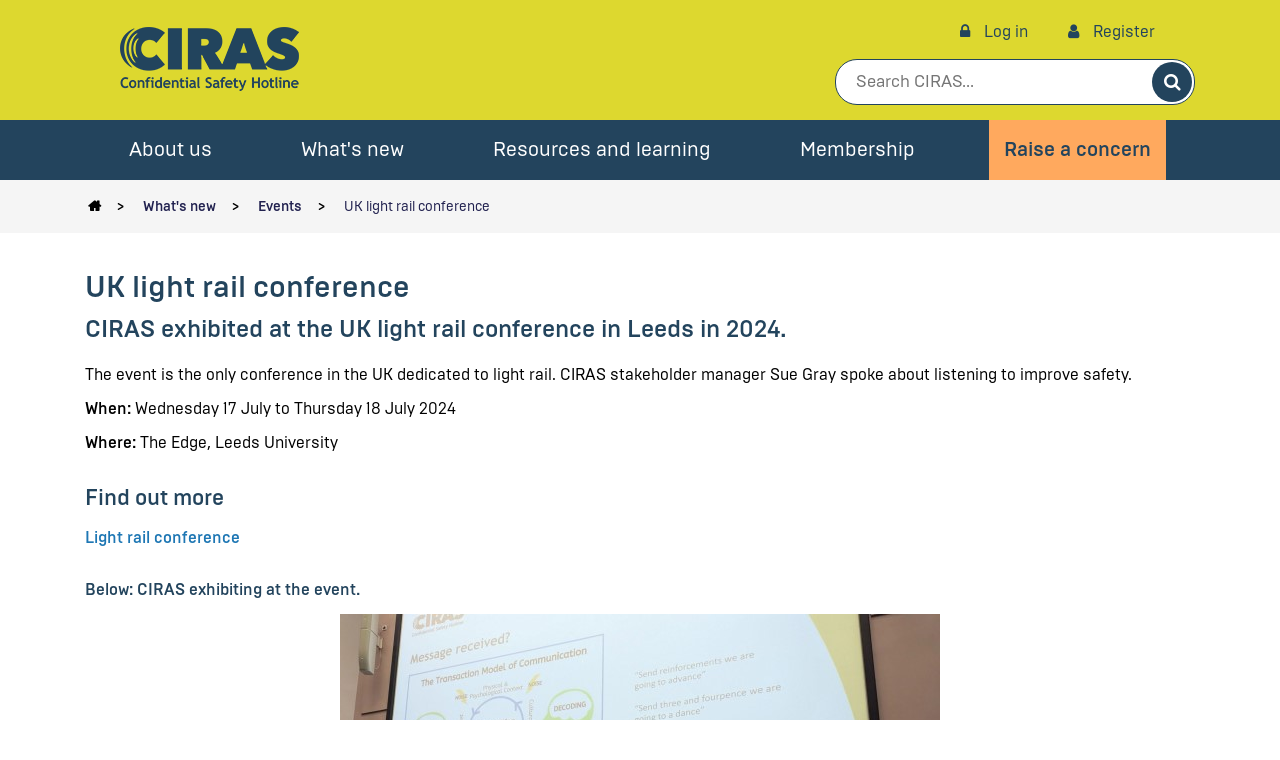

--- FILE ---
content_type: text/css
request_url: https://www.ciras.org.uk/assets/css/dist/app.min.css?t=20251028124943
body_size: 566164
content:
@charset "UTF-8";
/*!
 *  Font Awesome 4.7.0 by @davegandy - http://fontawesome.io - @fontawesome
 *  License - http://fontawesome.io/license (Font: SIL OFL 1.1, CSS: MIT License)
 */@font-face{font-family:FontAwesome;src:url(/assets/fonts/font-awesome/fontawesome-webfont.eot?v=4.7.0);src:url(/assets/fonts/font-awesome/fontawesome-webfont.eot?#iefix&v=4.7.0) format("embedded-opentype"),url(/assets/fonts/font-awesome/fontawesome-webfont.woff2?v=4.7.0) format("woff2"),url(/assets/fonts/font-awesome/fontawesome-webfont.woff?v=4.7.0) format("woff"),url(/assets/fonts/font-awesome/fontawesome-webfont.ttf?v=4.7.0) format("truetype"),url(/assets/fonts/font-awesome/fontawesome-webfont.svg?v=4.7.0#fontawesomeregular) format("svg");font-weight:400;font-style:normal}.fa{display:inline-block;font:normal normal normal 14px/1 FontAwesome;font-size:inherit;text-rendering:auto;-webkit-font-smoothing:antialiased;-moz-osx-font-smoothing:grayscale}.fa-lg{font-size:1.3333333333em;line-height:.75em;vertical-align:-15%}.fa-2x{font-size:2em}.fa-3x{font-size:3em}.fa-4x{font-size:4em}.fa-5x{font-size:5em}.fa-fw{width:1.2857142857em;text-align:center}.fa-ul{padding-left:0;margin-left:2.1428571429em;list-style-type:none}.fa-ul>li{position:relative}.fa-li{position:absolute;left:-2.1428571429em;width:2.1428571429em;top:.1428571429em;text-align:center}.fa-li.fa-lg{left:-1.8571428571em}.fa-border{padding:.2em .25em .15em;border:.08em solid #eee;border-radius:.1em}.fa-pull-left{float:left}.fa-pull-right{float:right}.fa.fa-pull-left{margin-right:.3em}.fa.fa-pull-right{margin-left:.3em}.pull-right{float:right}.pull-left{float:left}.fa.pull-left{margin-right:.3em}.fa.pull-right{margin-left:.3em}.fa-spin{animation:a 2s infinite linear}.fa-pulse{animation:a 1s infinite steps(8)}@keyframes a{0%{transform:rotate(0deg)}to{transform:rotate(359deg)}}.fa-rotate-90{-ms-filter:"progid:DXImageTransform.Microsoft.BasicImage(rotation=1)";transform:rotate(90deg)}.fa-rotate-180{-ms-filter:"progid:DXImageTransform.Microsoft.BasicImage(rotation=2)";transform:rotate(180deg)}.fa-rotate-270{-ms-filter:"progid:DXImageTransform.Microsoft.BasicImage(rotation=3)";transform:rotate(270deg)}.fa-flip-horizontal{-ms-filter:"progid:DXImageTransform.Microsoft.BasicImage(rotation=0, mirror=1)";transform:scaleX(-1)}.fa-flip-vertical{-ms-filter:"progid:DXImageTransform.Microsoft.BasicImage(rotation=2, mirror=1)";transform:scaleY(-1)}:root .fa-flip-horizontal,:root .fa-flip-vertical,:root .fa-rotate-90,:root .fa-rotate-180,:root .fa-rotate-270{filter:none}.fa-stack{position:relative;display:inline-block;width:2em;height:2em;line-height:2em;vertical-align:middle}.fa-stack-1x,.fa-stack-2x{position:absolute;left:0;width:100%;text-align:center}.fa-stack-1x{line-height:inherit}.fa-stack-2x{font-size:2em}.fa-inverse{color:#fff}.fa-glass:before{content:""}.fa-music:before{content:""}.fa-search:before{content:""}.fa-envelope-o:before{content:""}.fa-heart:before{content:""}.fa-star:before{content:""}.fa-star-o:before{content:""}.fa-user:before{content:""}.fa-film:before{content:""}.fa-th-large:before{content:""}.fa-th:before{content:""}.fa-th-list:before{content:""}.fa-check:before{content:""}.fa-close:before,.fa-remove:before,.fa-times:before{content:""}.fa-search-plus:before{content:""}.fa-search-minus:before{content:""}.fa-power-off:before{content:""}.fa-signal:before{content:""}.fa-cog:before,.fa-gear:before{content:""}.fa-trash-o:before{content:""}.fa-home:before{content:""}.fa-file-o:before{content:""}.fa-clock-o:before{content:""}.fa-road:before{content:""}.fa-download:before{content:""}.fa-arrow-circle-o-down:before{content:""}.fa-arrow-circle-o-up:before{content:""}.fa-inbox:before{content:""}.fa-play-circle-o:before{content:""}.fa-repeat:before,.fa-rotate-right:before{content:""}.fa-refresh:before{content:""}.fa-list-alt:before{content:""}.fa-lock:before{content:""}.fa-flag:before{content:""}.fa-headphones:before{content:""}.fa-volume-off:before{content:""}.fa-volume-down:before{content:""}.fa-volume-up:before{content:""}.fa-qrcode:before{content:""}.fa-barcode:before{content:""}.fa-tag:before{content:""}.fa-tags:before{content:""}.fa-book:before{content:""}.fa-bookmark:before{content:""}.fa-print:before{content:""}.fa-camera:before{content:""}.fa-font:before{content:""}.fa-bold:before{content:""}.fa-italic:before{content:""}.fa-text-height:before{content:""}.fa-text-width:before{content:""}.fa-align-left:before{content:""}.fa-align-center:before{content:""}.fa-align-right:before{content:""}.fa-align-justify:before{content:""}.fa-list:before{content:""}.fa-dedent:before,.fa-outdent:before{content:""}.fa-indent:before{content:""}.fa-video-camera:before{content:""}.fa-image:before,.fa-photo:before,.fa-picture-o:before{content:""}.fa-pencil:before{content:""}.fa-map-marker:before{content:""}.fa-adjust:before{content:""}.fa-tint:before{content:""}.fa-edit:before,.fa-pencil-square-o:before{content:""}.fa-share-square-o:before{content:""}.fa-check-square-o:before{content:""}.fa-arrows:before{content:""}.fa-step-backward:before{content:""}.fa-fast-backward:before{content:""}.fa-backward:before{content:""}.fa-play:before{content:""}.fa-pause:before{content:""}.fa-stop:before{content:""}.fa-forward:before{content:""}.fa-fast-forward:before{content:""}.fa-step-forward:before{content:""}.fa-eject:before{content:""}.fa-chevron-left:before{content:""}.fa-chevron-right:before{content:""}.fa-plus-circle:before{content:""}.fa-minus-circle:before{content:""}.fa-times-circle:before{content:""}.fa-check-circle:before{content:""}.fa-question-circle:before{content:""}.fa-info-circle:before{content:""}.fa-crosshairs:before{content:""}.fa-times-circle-o:before{content:""}.fa-check-circle-o:before{content:""}.fa-ban:before{content:""}.fa-arrow-left:before{content:""}.fa-arrow-right:before{content:""}.fa-arrow-up:before{content:""}.fa-arrow-down:before{content:""}.fa-mail-forward:before,.fa-share:before{content:""}.fa-expand:before{content:""}.fa-compress:before{content:""}.fa-plus:before{content:""}.fa-minus:before{content:""}.fa-asterisk:before{content:""}.fa-exclamation-circle:before{content:""}.fa-gift:before{content:""}.fa-leaf:before{content:""}.fa-fire:before{content:""}.fa-eye:before{content:""}.fa-eye-slash:before{content:""}.fa-exclamation-triangle:before,.fa-warning:before{content:""}.fa-plane:before{content:""}.fa-calendar:before{content:""}.fa-random:before{content:""}.fa-comment:before{content:""}.fa-magnet:before{content:""}.fa-chevron-up:before{content:""}.fa-chevron-down:before{content:""}.fa-retweet:before{content:""}.fa-shopping-cart:before{content:""}.fa-folder:before{content:""}.fa-folder-open:before{content:""}.fa-arrows-v:before{content:""}.fa-arrows-h:before{content:""}.fa-bar-chart-o:before,.fa-bar-chart:before{content:""}.fa-twitter-square:before{content:""}.fa-facebook-square:before{content:""}.fa-camera-retro:before{content:""}.fa-key:before{content:""}.fa-cogs:before,.fa-gears:before{content:""}.fa-comments:before{content:""}.fa-thumbs-o-up:before{content:""}.fa-thumbs-o-down:before{content:""}.fa-star-half:before{content:""}.fa-heart-o:before{content:""}.fa-sign-out:before{content:""}.fa-linkedin-square:before{content:""}.fa-thumb-tack:before{content:""}.fa-external-link:before{content:""}.fa-sign-in:before{content:""}.fa-trophy:before{content:""}.fa-github-square:before{content:""}.fa-upload:before{content:""}.fa-lemon-o:before{content:""}.fa-phone:before{content:""}.fa-square-o:before{content:""}.fa-bookmark-o:before{content:""}.fa-phone-square:before{content:""}.fa-twitter:before{content:""}.fa-facebook-f:before,.fa-facebook:before{content:""}.fa-github:before{content:""}.fa-unlock:before{content:""}.fa-credit-card:before{content:""}.fa-feed:before,.fa-rss:before{content:""}.fa-hdd-o:before{content:""}.fa-bullhorn:before{content:""}.fa-bell:before{content:""}.fa-certificate:before{content:""}.fa-hand-o-right:before{content:""}.fa-hand-o-left:before{content:""}.fa-hand-o-up:before{content:""}.fa-hand-o-down:before{content:""}.fa-arrow-circle-left:before{content:""}.fa-arrow-circle-right:before{content:""}.fa-arrow-circle-up:before{content:""}.fa-arrow-circle-down:before{content:""}.fa-globe:before{content:""}.fa-wrench:before{content:""}.fa-tasks:before{content:""}.fa-filter:before{content:""}.fa-briefcase:before{content:""}.fa-arrows-alt:before{content:""}.fa-group:before,.fa-users:before{content:""}.fa-chain:before,.fa-link:before{content:""}.fa-cloud:before{content:""}.fa-flask:before{content:""}.fa-cut:before,.fa-scissors:before{content:""}.fa-copy:before,.fa-files-o:before{content:""}.fa-paperclip:before{content:""}.fa-floppy-o:before,.fa-save:before{content:""}.fa-square:before{content:""}.fa-bars:before,.fa-navicon:before,.fa-reorder:before{content:""}.fa-list-ul:before{content:""}.fa-list-ol:before{content:""}.fa-strikethrough:before{content:""}.fa-underline:before{content:""}.fa-table:before{content:""}.fa-magic:before{content:""}.fa-truck:before{content:""}.fa-pinterest:before{content:""}.fa-pinterest-square:before{content:""}.fa-google-plus-square:before{content:""}.fa-google-plus:before{content:""}.fa-money:before{content:""}.fa-caret-down:before{content:""}.fa-caret-up:before{content:""}.fa-caret-left:before{content:""}.fa-caret-right:before{content:""}.fa-columns:before{content:""}.fa-sort:before,.fa-unsorted:before{content:""}.fa-sort-desc:before,.fa-sort-down:before{content:""}.fa-sort-asc:before,.fa-sort-up:before{content:""}.fa-envelope:before{content:""}.fa-linkedin:before{content:""}.fa-rotate-left:before,.fa-undo:before{content:""}.fa-gavel:before,.fa-legal:before{content:""}.fa-dashboard:before,.fa-tachometer:before{content:""}.fa-comment-o:before{content:""}.fa-comments-o:before{content:""}.fa-bolt:before,.fa-flash:before{content:""}.fa-sitemap:before{content:""}.fa-umbrella:before{content:""}.fa-clipboard:before,.fa-paste:before{content:""}.fa-lightbulb-o:before{content:""}.fa-exchange:before{content:""}.fa-cloud-download:before{content:""}.fa-cloud-upload:before{content:""}.fa-user-md:before{content:""}.fa-stethoscope:before{content:""}.fa-suitcase:before{content:""}.fa-bell-o:before{content:""}.fa-coffee:before{content:""}.fa-cutlery:before{content:""}.fa-file-text-o:before{content:""}.fa-building-o:before{content:""}.fa-hospital-o:before{content:""}.fa-ambulance:before{content:""}.fa-medkit:before{content:""}.fa-fighter-jet:before{content:""}.fa-beer:before{content:""}.fa-h-square:before{content:""}.fa-plus-square:before{content:""}.fa-angle-double-left:before{content:""}.fa-angle-double-right:before{content:""}.fa-angle-double-up:before{content:""}.fa-angle-double-down:before{content:""}.fa-angle-left:before{content:""}.fa-angle-right:before{content:""}.fa-angle-up:before{content:""}.fa-angle-down:before{content:""}.fa-desktop:before{content:""}.fa-laptop:before{content:""}.fa-tablet:before{content:""}.fa-mobile-phone:before,.fa-mobile:before{content:""}.fa-circle-o:before{content:""}.fa-quote-left:before{content:""}.fa-quote-right:before{content:""}.fa-spinner:before{content:""}.fa-circle:before{content:""}.fa-mail-reply:before,.fa-reply:before{content:""}.fa-github-alt:before{content:""}.fa-folder-o:before{content:""}.fa-folder-open-o:before{content:""}.fa-smile-o:before{content:""}.fa-frown-o:before{content:""}.fa-meh-o:before{content:""}.fa-gamepad:before{content:""}.fa-keyboard-o:before{content:""}.fa-flag-o:before{content:""}.fa-flag-checkered:before{content:""}.fa-terminal:before{content:""}.fa-code:before{content:""}.fa-mail-reply-all:before,.fa-reply-all:before{content:""}.fa-star-half-empty:before,.fa-star-half-full:before,.fa-star-half-o:before{content:""}.fa-location-arrow:before{content:""}.fa-crop:before{content:""}.fa-code-fork:before{content:""}.fa-chain-broken:before,.fa-unlink:before{content:""}.fa-question:before{content:""}.fa-info:before{content:""}.fa-exclamation:before{content:""}.fa-superscript:before{content:""}.fa-subscript:before{content:""}.fa-eraser:before{content:""}.fa-puzzle-piece:before{content:""}.fa-microphone:before{content:""}.fa-microphone-slash:before{content:""}.fa-shield:before{content:""}.fa-calendar-o:before{content:""}.fa-fire-extinguisher:before{content:""}.fa-rocket:before{content:""}.fa-maxcdn:before{content:""}.fa-chevron-circle-left:before{content:""}.fa-chevron-circle-right:before{content:""}.fa-chevron-circle-up:before{content:""}.fa-chevron-circle-down:before{content:""}.fa-html5:before{content:""}.fa-css3:before{content:""}.fa-anchor:before{content:""}.fa-unlock-alt:before{content:""}.fa-bullseye:before{content:""}.fa-ellipsis-h:before{content:""}.fa-ellipsis-v:before{content:""}.fa-rss-square:before{content:""}.fa-play-circle:before{content:""}.fa-ticket:before{content:""}.fa-minus-square:before{content:""}.fa-minus-square-o:before{content:""}.fa-level-up:before{content:""}.fa-level-down:before{content:""}.fa-check-square:before{content:""}.fa-pencil-square:before{content:""}.fa-external-link-square:before{content:""}.fa-share-square:before{content:""}.fa-compass:before{content:""}.fa-caret-square-o-down:before,.fa-toggle-down:before{content:""}.fa-caret-square-o-up:before,.fa-toggle-up:before{content:""}.fa-caret-square-o-right:before,.fa-toggle-right:before{content:""}.fa-eur:before,.fa-euro:before{content:""}.fa-gbp:before{content:""}.fa-dollar:before,.fa-usd:before{content:""}.fa-inr:before,.fa-rupee:before{content:""}.fa-cny:before,.fa-jpy:before,.fa-rmb:before,.fa-yen:before{content:""}.fa-rouble:before,.fa-rub:before,.fa-ruble:before{content:""}.fa-krw:before,.fa-won:before{content:""}.fa-bitcoin:before,.fa-btc:before{content:""}.fa-file:before{content:""}.fa-file-text:before{content:""}.fa-sort-alpha-asc:before{content:""}.fa-sort-alpha-desc:before{content:""}.fa-sort-amount-asc:before{content:""}.fa-sort-amount-desc:before{content:""}.fa-sort-numeric-asc:before{content:""}.fa-sort-numeric-desc:before{content:""}.fa-thumbs-up:before{content:""}.fa-thumbs-down:before{content:""}.fa-youtube-square:before{content:""}.fa-youtube:before{content:""}.fa-xing:before{content:""}.fa-xing-square:before{content:""}.fa-youtube-play:before{content:""}.fa-dropbox:before{content:""}.fa-stack-overflow:before{content:""}.fa-instagram:before{content:""}.fa-flickr:before{content:""}.fa-adn:before{content:""}.fa-bitbucket:before{content:""}.fa-bitbucket-square:before{content:""}.fa-tumblr:before{content:""}.fa-tumblr-square:before{content:""}.fa-long-arrow-down:before{content:""}.fa-long-arrow-up:before{content:""}.fa-long-arrow-left:before{content:""}.fa-long-arrow-right:before{content:""}.fa-apple:before{content:""}.fa-windows:before{content:""}.fa-android:before{content:""}.fa-linux:before{content:""}.fa-dribbble:before{content:""}.fa-skype:before{content:""}.fa-foursquare:before{content:""}.fa-trello:before{content:""}.fa-female:before{content:""}.fa-male:before{content:""}.fa-gittip:before,.fa-gratipay:before{content:""}.fa-sun-o:before{content:""}.fa-moon-o:before{content:""}.fa-archive:before{content:""}.fa-bug:before{content:""}.fa-vk:before{content:""}.fa-weibo:before{content:""}.fa-renren:before{content:""}.fa-pagelines:before{content:""}.fa-stack-exchange:before{content:""}.fa-arrow-circle-o-right:before{content:""}.fa-arrow-circle-o-left:before{content:""}.fa-caret-square-o-left:before,.fa-toggle-left:before{content:""}.fa-dot-circle-o:before{content:""}.fa-wheelchair:before{content:""}.fa-vimeo-square:before{content:""}.fa-try:before,.fa-turkish-lira:before{content:""}.fa-plus-square-o:before{content:""}.fa-space-shuttle:before{content:""}.fa-slack:before{content:""}.fa-envelope-square:before{content:""}.fa-wordpress:before{content:""}.fa-openid:before{content:""}.fa-bank:before,.fa-institution:before,.fa-university:before{content:""}.fa-graduation-cap:before,.fa-mortar-board:before{content:""}.fa-yahoo:before{content:""}.fa-google:before{content:""}.fa-reddit:before{content:""}.fa-reddit-square:before{content:""}.fa-stumbleupon-circle:before{content:""}.fa-stumbleupon:before{content:""}.fa-delicious:before{content:""}.fa-digg:before{content:""}.fa-pied-piper-pp:before{content:""}.fa-pied-piper-alt:before{content:""}.fa-drupal:before{content:""}.fa-joomla:before{content:""}.fa-language:before{content:""}.fa-fax:before{content:""}.fa-building:before{content:""}.fa-child:before{content:""}.fa-paw:before{content:""}.fa-spoon:before{content:""}.fa-cube:before{content:""}.fa-cubes:before{content:""}.fa-behance:before{content:""}.fa-behance-square:before{content:""}.fa-steam:before{content:""}.fa-steam-square:before{content:""}.fa-recycle:before{content:""}.fa-automobile:before,.fa-car:before{content:""}.fa-cab:before,.fa-taxi:before{content:""}.fa-tree:before{content:""}.fa-spotify:before{content:""}.fa-deviantart:before{content:""}.fa-soundcloud:before{content:""}.fa-database:before{content:""}.fa-file-pdf-o:before{content:""}.fa-file-word-o:before{content:""}.fa-file-excel-o:before{content:""}.fa-file-powerpoint-o:before{content:""}.fa-file-image-o:before,.fa-file-photo-o:before,.fa-file-picture-o:before{content:""}.fa-file-archive-o:before,.fa-file-zip-o:before{content:""}.fa-file-audio-o:before,.fa-file-sound-o:before{content:""}.fa-file-movie-o:before,.fa-file-video-o:before{content:""}.fa-file-code-o:before{content:""}.fa-vine:before{content:""}.fa-codepen:before{content:""}.fa-jsfiddle:before{content:""}.fa-life-bouy:before,.fa-life-buoy:before,.fa-life-ring:before,.fa-life-saver:before,.fa-support:before{content:""}.fa-circle-o-notch:before{content:""}.fa-ra:before,.fa-rebel:before,.fa-resistance:before{content:""}.fa-empire:before,.fa-ge:before{content:""}.fa-git-square:before{content:""}.fa-git:before{content:""}.fa-hacker-news:before,.fa-y-combinator-square:before,.fa-yc-square:before{content:""}.fa-tencent-weibo:before{content:""}.fa-qq:before{content:""}.fa-wechat:before,.fa-weixin:before{content:""}.fa-paper-plane:before,.fa-send:before{content:""}.fa-paper-plane-o:before,.fa-send-o:before{content:""}.fa-history:before{content:""}.fa-circle-thin:before{content:""}.fa-header:before{content:""}.fa-paragraph:before{content:""}.fa-sliders:before{content:""}.fa-share-alt:before{content:""}.fa-share-alt-square:before{content:""}.fa-bomb:before{content:""}.fa-futbol-o:before,.fa-soccer-ball-o:before{content:""}.fa-tty:before{content:""}.fa-binoculars:before{content:""}.fa-plug:before{content:""}.fa-slideshare:before{content:""}.fa-twitch:before{content:""}.fa-yelp:before{content:""}.fa-newspaper-o:before{content:""}.fa-wifi:before{content:""}.fa-calculator:before{content:""}.fa-paypal:before{content:""}.fa-google-wallet:before{content:""}.fa-cc-visa:before{content:""}.fa-cc-mastercard:before{content:""}.fa-cc-discover:before{content:""}.fa-cc-amex:before{content:""}.fa-cc-paypal:before{content:""}.fa-cc-stripe:before{content:""}.fa-bell-slash:before{content:""}.fa-bell-slash-o:before{content:""}.fa-trash:before{content:""}.fa-copyright:before{content:""}.fa-at:before{content:""}.fa-eyedropper:before{content:""}.fa-paint-brush:before{content:""}.fa-birthday-cake:before{content:""}.fa-area-chart:before{content:""}.fa-pie-chart:before{content:""}.fa-line-chart:before{content:""}.fa-lastfm:before{content:""}.fa-lastfm-square:before{content:""}.fa-toggle-off:before{content:""}.fa-toggle-on:before{content:""}.fa-bicycle:before{content:""}.fa-bus:before{content:""}.fa-ioxhost:before{content:""}.fa-angellist:before{content:""}.fa-cc:before{content:""}.fa-ils:before,.fa-shekel:before,.fa-sheqel:before{content:""}.fa-meanpath:before{content:""}.fa-buysellads:before{content:""}.fa-connectdevelop:before{content:""}.fa-dashcube:before{content:""}.fa-forumbee:before{content:""}.fa-leanpub:before{content:""}.fa-sellsy:before{content:""}.fa-shirtsinbulk:before{content:""}.fa-simplybuilt:before{content:""}.fa-skyatlas:before{content:""}.fa-cart-plus:before{content:""}.fa-cart-arrow-down:before{content:""}.fa-diamond:before{content:""}.fa-ship:before{content:""}.fa-user-secret:before{content:""}.fa-motorcycle:before{content:""}.fa-street-view:before{content:""}.fa-heartbeat:before{content:""}.fa-venus:before{content:""}.fa-mars:before{content:""}.fa-mercury:before{content:""}.fa-intersex:before,.fa-transgender:before{content:""}.fa-transgender-alt:before{content:""}.fa-venus-double:before{content:""}.fa-mars-double:before{content:""}.fa-venus-mars:before{content:""}.fa-mars-stroke:before{content:""}.fa-mars-stroke-v:before{content:""}.fa-mars-stroke-h:before{content:""}.fa-neuter:before{content:""}.fa-genderless:before{content:""}.fa-facebook-official:before{content:""}.fa-pinterest-p:before{content:""}.fa-whatsapp:before{content:""}.fa-server:before{content:""}.fa-user-plus:before{content:""}.fa-user-times:before{content:""}.fa-bed:before,.fa-hotel:before{content:""}.fa-viacoin:before{content:""}.fa-train:before{content:""}.fa-subway:before{content:""}.fa-medium:before{content:""}.fa-y-combinator:before,.fa-yc:before{content:""}.fa-optin-monster:before{content:""}.fa-opencart:before{content:""}.fa-expeditedssl:before{content:""}.fa-battery-4:before,.fa-battery-full:before,.fa-battery:before{content:""}.fa-battery-3:before,.fa-battery-three-quarters:before{content:""}.fa-battery-2:before,.fa-battery-half:before{content:""}.fa-battery-1:before,.fa-battery-quarter:before{content:""}.fa-battery-0:before,.fa-battery-empty:before{content:""}.fa-mouse-pointer:before{content:""}.fa-i-cursor:before{content:""}.fa-object-group:before{content:""}.fa-object-ungroup:before{content:""}.fa-sticky-note:before{content:""}.fa-sticky-note-o:before{content:""}.fa-cc-jcb:before{content:""}.fa-cc-diners-club:before{content:""}.fa-clone:before{content:""}.fa-balance-scale:before{content:""}.fa-hourglass-o:before{content:""}.fa-hourglass-1:before,.fa-hourglass-start:before{content:""}.fa-hourglass-2:before,.fa-hourglass-half:before{content:""}.fa-hourglass-3:before,.fa-hourglass-end:before{content:""}.fa-hourglass:before{content:""}.fa-hand-grab-o:before,.fa-hand-rock-o:before{content:""}.fa-hand-paper-o:before,.fa-hand-stop-o:before{content:""}.fa-hand-scissors-o:before{content:""}.fa-hand-lizard-o:before{content:""}.fa-hand-spock-o:before{content:""}.fa-hand-pointer-o:before{content:""}.fa-hand-peace-o:before{content:""}.fa-trademark:before{content:""}.fa-registered:before{content:""}.fa-creative-commons:before{content:""}.fa-gg:before{content:""}.fa-gg-circle:before{content:""}.fa-tripadvisor:before{content:""}.fa-odnoklassniki:before{content:""}.fa-odnoklassniki-square:before{content:""}.fa-get-pocket:before{content:""}.fa-wikipedia-w:before{content:""}.fa-safari:before{content:""}.fa-chrome:before{content:""}.fa-firefox:before{content:""}.fa-opera:before{content:""}.fa-internet-explorer:before{content:""}.fa-television:before,.fa-tv:before{content:""}.fa-contao:before{content:""}.fa-500px:before{content:""}.fa-amazon:before{content:""}.fa-calendar-plus-o:before{content:""}.fa-calendar-minus-o:before{content:""}.fa-calendar-times-o:before{content:""}.fa-calendar-check-o:before{content:""}.fa-industry:before{content:""}.fa-map-pin:before{content:""}.fa-map-signs:before{content:""}.fa-map-o:before{content:""}.fa-map:before{content:""}.fa-commenting:before{content:""}.fa-commenting-o:before{content:""}.fa-houzz:before{content:""}.fa-vimeo:before{content:""}.fa-black-tie:before{content:""}.fa-fonticons:before{content:""}.fa-reddit-alien:before{content:""}.fa-edge:before{content:""}.fa-credit-card-alt:before{content:""}.fa-codiepie:before{content:""}.fa-modx:before{content:""}.fa-fort-awesome:before{content:""}.fa-usb:before{content:""}.fa-product-hunt:before{content:""}.fa-mixcloud:before{content:""}.fa-scribd:before{content:""}.fa-pause-circle:before{content:""}.fa-pause-circle-o:before{content:""}.fa-stop-circle:before{content:""}.fa-stop-circle-o:before{content:""}.fa-shopping-bag:before{content:""}.fa-shopping-basket:before{content:""}.fa-hashtag:before{content:""}.fa-bluetooth:before{content:""}.fa-bluetooth-b:before{content:""}.fa-percent:before{content:""}.fa-gitlab:before{content:""}.fa-wpbeginner:before{content:""}.fa-wpforms:before{content:""}.fa-envira:before{content:""}.fa-universal-access:before{content:""}.fa-wheelchair-alt:before{content:""}.fa-question-circle-o:before{content:""}.fa-blind:before{content:""}.fa-audio-description:before{content:""}.fa-volume-control-phone:before{content:""}.fa-braille:before{content:""}.fa-assistive-listening-systems:before{content:""}.fa-american-sign-language-interpreting:before,.fa-asl-interpreting:before{content:""}.fa-deaf:before,.fa-deafness:before,.fa-hard-of-hearing:before{content:""}.fa-glide:before{content:""}.fa-glide-g:before{content:""}.fa-sign-language:before,.fa-signing:before{content:""}.fa-low-vision:before{content:""}.fa-viadeo:before{content:""}.fa-viadeo-square:before{content:""}.fa-snapchat:before{content:""}.fa-snapchat-ghost:before{content:""}.fa-snapchat-square:before{content:""}.fa-pied-piper:before{content:""}.fa-first-order:before{content:""}.fa-yoast:before{content:""}.fa-themeisle:before{content:""}.fa-google-plus-circle:before,.fa-google-plus-official:before{content:""}.fa-fa:before,.fa-font-awesome:before{content:""}.fa-handshake-o:before{content:""}.fa-envelope-open:before{content:""}.fa-envelope-open-o:before{content:""}.fa-linode:before{content:""}.fa-address-book:before{content:""}.fa-address-book-o:before{content:""}.fa-address-card:before,.fa-vcard:before{content:""}.fa-address-card-o:before,.fa-vcard-o:before{content:""}.fa-user-circle:before{content:""}.fa-user-circle-o:before{content:""}.fa-user-o:before{content:""}.fa-id-badge:before{content:""}.fa-drivers-license:before,.fa-id-card:before{content:""}.fa-drivers-license-o:before,.fa-id-card-o:before{content:""}.fa-quora:before{content:""}.fa-free-code-camp:before{content:""}.fa-telegram:before{content:""}.fa-thermometer-4:before,.fa-thermometer-full:before,.fa-thermometer:before{content:""}.fa-thermometer-3:before,.fa-thermometer-three-quarters:before{content:""}.fa-thermometer-2:before,.fa-thermometer-half:before{content:""}.fa-thermometer-1:before,.fa-thermometer-quarter:before{content:""}.fa-thermometer-0:before,.fa-thermometer-empty:before{content:""}.fa-shower:before{content:""}.fa-bath:before,.fa-bathtub:before,.fa-s15:before{content:""}.fa-podcast:before{content:""}.fa-window-maximize:before{content:""}.fa-window-minimize:before{content:""}.fa-window-restore:before{content:""}.fa-times-rectangle:before,.fa-window-close:before{content:""}.fa-times-rectangle-o:before,.fa-window-close-o:before{content:""}.fa-bandcamp:before{content:""}.fa-grav:before{content:""}.fa-etsy:before{content:""}.fa-imdb:before{content:""}.fa-ravelry:before{content:""}.fa-eercast:before{content:""}.fa-microchip:before{content:""}.fa-snowflake-o:before{content:""}.fa-superpowers:before{content:""}.fa-wpexplorer:before{content:""}.fa-meetup:before{content:""}.sr-only-focusable:active,.sr-only-focusable:focus{margin:0}

/*!
 * Bootstrap v4.6.0 (https://getbootstrap.com/)
 * Copyright 2011-2021 The Bootstrap Authors
 * Copyright 2011-2021 Twitter, Inc.
 * Licensed under MIT (https://github.com/twbs/bootstrap/blob/main/LICENSE)
 */:root{--blue:#287ba4;--indigo:#6610f2;--purple:#4f13e1;--pink:#e83e8c;--red:#f03015;--orange:#ff7500;--yellow:#ffd100;--green:#1b874c;--teal:#009aa2;--cyan:#17a2b8;--white:#fff;--gray:#6c757d;--gray-dark:#343a40;--primary:#287ba4;--secondary:#6c757d;--success:#1b874c;--info:#17a2b8;--warning:#ffd100;--danger:#f03015;--light:#f8f9fa;--dark:#343a40;--breakpoint-xs:0;--breakpoint-sm:576px;--breakpoint-md:768px;--breakpoint-lg:992px;--breakpoint-xl:1200px;--breakpoint-xxl:1400px;--font-family-sans-serif:-apple-system,BlinkMacSystemFont,"Segoe UI",Roboto,"Helvetica Neue",Arial,"Noto Sans","Liberation Sans",sans-serif,"Apple Color Emoji","Segoe UI Emoji","Segoe UI Symbol","Noto Color Emoji";--font-family-monospace:SFMono-Regular,Menlo,Monaco,Consolas,"Liberation Mono","Courier New",monospace}*,:after,:before{box-sizing:border-box}html{font-family:sans-serif;line-height:1.15;-webkit-text-size-adjust:100%;-webkit-tap-highlight-color:rgba(0,0,0,0)}article,aside,figcaption,figure,footer,header,hgroup,main,nav,section{display:block}body{margin:0;font-family:brutal-type,Helvetica,Arial,sans-serif;font-size:1.6rem;font-weight:400;line-height:1.5;color:#000;text-align:left;background-color:#fff}[tabindex="-1"]:focus:not(:focus-visible){outline:0!important}hr{box-sizing:content-box;height:0;overflow:visible}h1,h2,h3,h4,h5,h6{margin-top:0;margin-bottom:.5rem}p{margin-top:0;margin-bottom:1rem}abbr[data-original-title],abbr[title]{text-decoration:underline;-webkit-text-decoration:underline dotted;text-decoration:underline dotted;cursor:help;border-bottom:0;-webkit-text-decoration-skip-ink:none;text-decoration-skip-ink:none}address{font-style:normal;line-height:inherit}address,dl,ol,ul{margin-bottom:1rem}dl,ol,ul{margin-top:0}ol ol,ol ul,ul ol,ul ul{margin-bottom:0}dt{font-weight:700}dd{margin-bottom:.5rem;margin-left:0}blockquote{margin:0 0 1rem}b,strong{font-weight:bolder}small{font-size:80%}sub,sup{position:relative;font-size:75%;line-height:0;vertical-align:baseline}sub{bottom:-.25em}sup{top:-.5em}a{text-decoration:none;background-color:transparent}a,a:hover{color:#4f13e1}a:hover{text-decoration:underline}a:not([href]):not([class]),a:not([href]):not([class]):hover{color:inherit;text-decoration:none}code,kbd,pre,samp{font-family:SFMono-Regular,Menlo,Monaco,Consolas,Liberation Mono,Courier New,monospace;font-size:1em}pre{margin-top:0;margin-bottom:1rem;overflow:auto;-ms-overflow-style:scrollbar}figure{margin:0 0 1rem}img{border-style:none}img,svg{vertical-align:middle}svg{overflow:hidden}table{border-collapse:collapse}caption{padding-top:.75rem;padding-bottom:.75rem;color:#6c757d;text-align:left;caption-side:bottom}th{text-align:inherit;text-align:-webkit-match-parent}label{display:inline-block;margin-bottom:.5rem}button{border-radius:0}button:focus:not(:focus-visible){outline:0}button,input,optgroup,select,textarea{margin:0;font-family:inherit;font-size:inherit;line-height:inherit}button,input{overflow:visible}button,select{text-transform:none}[role=button]{cursor:pointer}select{word-wrap:normal}[type=button],[type=reset],[type=submit],button{-webkit-appearance:button}[type=button]:not(:disabled),[type=reset]:not(:disabled),[type=submit]:not(:disabled),button:not(:disabled){cursor:pointer}[type=button]::-moz-focus-inner,[type=reset]::-moz-focus-inner,[type=submit]::-moz-focus-inner,button::-moz-focus-inner{padding:0;border-style:none}input[type=checkbox],input[type=radio]{box-sizing:border-box;padding:0}textarea{overflow:auto;resize:vertical}fieldset{min-width:0;padding:0;margin:0;border:0}legend{display:block;width:100%;max-width:100%;padding:0;margin-bottom:.5rem;font-size:1.5rem;line-height:inherit;color:inherit;white-space:normal}progress{vertical-align:baseline}[type=number]::-webkit-inner-spin-button,[type=number]::-webkit-outer-spin-button{height:auto}[type=search]{outline-offset:-2px;-webkit-appearance:none}[type=search]::-webkit-search-decoration{-webkit-appearance:none}::-webkit-file-upload-button{font:inherit;-webkit-appearance:button}output{display:inline-block}summary{display:list-item;cursor:pointer}template{display:none}[hidden]{display:none!important}.h1,.h2,.h3,.h4,.h5,.h6,h1,h2,h3,h4,h5,h6{margin-bottom:.5rem;font-weight:500;line-height:1.2}.h1,h1{font-size:4rem}.h2,h2{font-size:3.2rem}.h3,h3{font-size:2.8rem}.h4,h4{font-size:2.4rem}.h5,h5{font-size:2rem}.h6,h6{font-size:1.6rem}.lead{font-size:2rem;font-weight:300}.display-1{font-size:6rem}.display-1,.display-2{font-weight:300;line-height:1.2}.display-2{font-size:5.5rem}.display-3{font-size:4.5rem}.display-3,.display-4{font-weight:300;line-height:1.2}.display-4{font-size:3.5rem}hr{margin-top:1rem;margin-bottom:1rem;border:0;border-top:1px solid rgba(0,0,0,.1)}.small,small{font-size:80%;font-weight:400}.mark,mark{padding:.2em;background-color:#fcf8e3}.list-inline{padding-left:0;list-style:none}.list-inline-item{display:inline-block}.list-inline-item:not(:last-child){margin-right:.5rem}.initialism{font-size:90%;text-transform:uppercase}.blockquote{margin-bottom:1rem;font-size:2rem}.blockquote-footer{display:block;font-size:80%;color:#6c757d}.blockquote-footer:before{content:"— "}.img-fluid,.img-thumbnail{max-width:100%;height:auto}.img-thumbnail{padding:.25rem;background-color:#fff;border:1px solid #dee2e6;border-radius:.25rem}.figure{display:inline-block}.figure-img{margin-bottom:.5rem;line-height:1}.figure-caption{font-size:90%;color:#6c757d}code{font-size:87.5%;color:#e83e8c;word-wrap:break-word}a>code{color:inherit}kbd{padding:.2rem .4rem;font-size:87.5%;color:#fff;background-color:#212529;border-radius:.2rem}kbd kbd{padding:0;font-size:100%;font-weight:700}pre{display:block;font-size:87.5%;color:#212529}pre code{font-size:inherit;color:inherit;word-break:normal}.pre-scrollable{max-height:340px;overflow-y:scroll}.container,.container-fluid,.container-lg,.container-md,.container-sm,.container-xl,.container-xxl,.hero-panel.has-hero-panel-content-frame .hero-panel__outer{width:100%;padding-right:15px;padding-left:15px;margin-right:auto;margin-left:auto}@media (min-width:576px){.container,.container-sm,.hero-panel.has-hero-panel-content-frame .hero-panel__outer{max-width:540px}}@media (min-width:768px){.container,.container-md,.container-sm,.hero-panel.has-hero-panel-content-frame .hero-panel__outer{max-width:720px}}@media (min-width:992px){.container,.container-lg,.container-md,.container-sm,.hero-panel.has-hero-panel-content-frame .hero-panel__outer{max-width:960px}}@media (min-width:1200px){.container,.container-lg,.container-md,.container-sm,.container-xl,.hero-panel.has-hero-panel-content-frame .hero-panel__outer{max-width:1140px}}@media (min-width:1400px){.container,.container-lg,.container-md,.container-sm,.container-xl,.container-xxl,.hero-panel.has-hero-panel-content-frame .hero-panel__outer{max-width:1320px}}.row{display:flex;flex-wrap:wrap;margin-right:-15px;margin-left:-15px}.no-gutters{margin-right:0;margin-left:0}.no-gutters>.col,.no-gutters>[class*=col-]{padding-right:0;padding-left:0}.col,.col-1,.col-2,.col-3,.col-4,.col-5,.col-6,.col-7,.col-8,.col-9,.col-10,.col-11,.col-12,.col-auto,.col-lg,.col-lg-1,.col-lg-2,.col-lg-3,.col-lg-4,.col-lg-5,.col-lg-6,.col-lg-7,.col-lg-8,.col-lg-9,.col-lg-10,.col-lg-11,.col-lg-12,.col-lg-auto,.col-md,.col-md-1,.col-md-2,.col-md-3,.col-md-4,.col-md-5,.col-md-6,.col-md-7,.col-md-8,.col-md-9,.col-md-10,.col-md-11,.col-md-12,.col-md-auto,.col-sm,.col-sm-1,.col-sm-2,.col-sm-3,.col-sm-4,.col-sm-5,.col-sm-6,.col-sm-7,.col-sm-8,.col-sm-9,.col-sm-10,.col-sm-11,.col-sm-12,.col-sm-auto,.col-xl,.col-xl-1,.col-xl-2,.col-xl-3,.col-xl-4,.col-xl-5,.col-xl-6,.col-xl-7,.col-xl-8,.col-xl-9,.col-xl-10,.col-xl-11,.col-xl-12,.col-xl-auto,.col-xxl,.col-xxl-1,.col-xxl-2,.col-xxl-3,.col-xxl-4,.col-xxl-5,.col-xxl-6,.col-xxl-7,.col-xxl-8,.col-xxl-9,.col-xxl-10,.col-xxl-11,.col-xxl-12,.col-xxl-auto{position:relative;width:100%;padding-right:15px;padding-left:15px}.col{flex-basis:0;flex-grow:1;max-width:100%}.row-cols-1>*{flex:0 0 100%;max-width:100%}.row-cols-2>*{flex:0 0 50%;max-width:50%}.row-cols-3>*{flex:0 0 33.3333333333%;max-width:33.3333333333%}.row-cols-4>*{flex:0 0 25%;max-width:25%}.row-cols-5>*{flex:0 0 20%;max-width:20%}.row-cols-6>*{flex:0 0 16.6666666667%;max-width:16.6666666667%}.col-auto{flex:0 0 auto;width:auto;max-width:100%}.col-1{flex:0 0 8.3333333333%;max-width:8.3333333333%}.col-2{flex:0 0 16.6666666667%;max-width:16.6666666667%}.col-3{flex:0 0 25%;max-width:25%}.col-4{flex:0 0 33.3333333333%;max-width:33.3333333333%}.col-5{flex:0 0 41.6666666667%;max-width:41.6666666667%}.col-6{flex:0 0 50%;max-width:50%}.col-7{flex:0 0 58.3333333333%;max-width:58.3333333333%}.col-8{flex:0 0 66.6666666667%;max-width:66.6666666667%}.col-9{flex:0 0 75%;max-width:75%}.col-10{flex:0 0 83.3333333333%;max-width:83.3333333333%}.col-11{flex:0 0 91.6666666667%;max-width:91.6666666667%}.col-12{flex:0 0 100%;max-width:100%}.order-first{order:-1}.order-last{order:13}.order-0{order:0}.order-1{order:1}.order-2{order:2}.order-3{order:3}.order-4{order:4}.order-5{order:5}.order-6{order:6}.order-7{order:7}.order-8{order:8}.order-9{order:9}.order-10{order:10}.order-11{order:11}.order-12{order:12}.offset-1{margin-left:8.3333333333%}.offset-2{margin-left:16.6666666667%}.offset-3{margin-left:25%}.offset-4{margin-left:33.3333333333%}.offset-5{margin-left:41.6666666667%}.offset-6{margin-left:50%}.offset-7{margin-left:58.3333333333%}.offset-8{margin-left:66.6666666667%}.offset-9{margin-left:75%}.offset-10{margin-left:83.3333333333%}.offset-11{margin-left:91.6666666667%}@media (min-width:576px){.col-sm{flex-basis:0;flex-grow:1;max-width:100%}.row-cols-sm-1>*{flex:0 0 100%;max-width:100%}.row-cols-sm-2>*{flex:0 0 50%;max-width:50%}.row-cols-sm-3>*{flex:0 0 33.3333333333%;max-width:33.3333333333%}.row-cols-sm-4>*{flex:0 0 25%;max-width:25%}.row-cols-sm-5>*{flex:0 0 20%;max-width:20%}.row-cols-sm-6>*{flex:0 0 16.6666666667%;max-width:16.6666666667%}.col-sm-auto{flex:0 0 auto;width:auto;max-width:100%}.col-sm-1{flex:0 0 8.3333333333%;max-width:8.3333333333%}.col-sm-2{flex:0 0 16.6666666667%;max-width:16.6666666667%}.col-sm-3{flex:0 0 25%;max-width:25%}.col-sm-4{flex:0 0 33.3333333333%;max-width:33.3333333333%}.col-sm-5{flex:0 0 41.6666666667%;max-width:41.6666666667%}.col-sm-6{flex:0 0 50%;max-width:50%}.col-sm-7{flex:0 0 58.3333333333%;max-width:58.3333333333%}.col-sm-8{flex:0 0 66.6666666667%;max-width:66.6666666667%}.col-sm-9{flex:0 0 75%;max-width:75%}.col-sm-10{flex:0 0 83.3333333333%;max-width:83.3333333333%}.col-sm-11{flex:0 0 91.6666666667%;max-width:91.6666666667%}.col-sm-12{flex:0 0 100%;max-width:100%}.order-sm-first{order:-1}.order-sm-last{order:13}.order-sm-0{order:0}.order-sm-1{order:1}.order-sm-2{order:2}.order-sm-3{order:3}.order-sm-4{order:4}.order-sm-5{order:5}.order-sm-6{order:6}.order-sm-7{order:7}.order-sm-8{order:8}.order-sm-9{order:9}.order-sm-10{order:10}.order-sm-11{order:11}.order-sm-12{order:12}.offset-sm-0{margin-left:0}.offset-sm-1{margin-left:8.3333333333%}.offset-sm-2{margin-left:16.6666666667%}.offset-sm-3{margin-left:25%}.offset-sm-4{margin-left:33.3333333333%}.offset-sm-5{margin-left:41.6666666667%}.offset-sm-6{margin-left:50%}.offset-sm-7{margin-left:58.3333333333%}.offset-sm-8{margin-left:66.6666666667%}.offset-sm-9{margin-left:75%}.offset-sm-10{margin-left:83.3333333333%}.offset-sm-11{margin-left:91.6666666667%}}@media (min-width:768px){.col-md{flex-basis:0;flex-grow:1;max-width:100%}.row-cols-md-1>*{flex:0 0 100%;max-width:100%}.row-cols-md-2>*{flex:0 0 50%;max-width:50%}.row-cols-md-3>*{flex:0 0 33.3333333333%;max-width:33.3333333333%}.row-cols-md-4>*{flex:0 0 25%;max-width:25%}.row-cols-md-5>*{flex:0 0 20%;max-width:20%}.row-cols-md-6>*{flex:0 0 16.6666666667%;max-width:16.6666666667%}.col-md-auto{flex:0 0 auto;width:auto;max-width:100%}.col-md-1{flex:0 0 8.3333333333%;max-width:8.3333333333%}.col-md-2{flex:0 0 16.6666666667%;max-width:16.6666666667%}.col-md-3{flex:0 0 25%;max-width:25%}.col-md-4{flex:0 0 33.3333333333%;max-width:33.3333333333%}.col-md-5{flex:0 0 41.6666666667%;max-width:41.6666666667%}.col-md-6{flex:0 0 50%;max-width:50%}.col-md-7{flex:0 0 58.3333333333%;max-width:58.3333333333%}.col-md-8{flex:0 0 66.6666666667%;max-width:66.6666666667%}.col-md-9{flex:0 0 75%;max-width:75%}.col-md-10{flex:0 0 83.3333333333%;max-width:83.3333333333%}.col-md-11{flex:0 0 91.6666666667%;max-width:91.6666666667%}.col-md-12{flex:0 0 100%;max-width:100%}.order-md-first{order:-1}.order-md-last{order:13}.order-md-0{order:0}.order-md-1{order:1}.order-md-2{order:2}.order-md-3{order:3}.order-md-4{order:4}.order-md-5{order:5}.order-md-6{order:6}.order-md-7{order:7}.order-md-8{order:8}.order-md-9{order:9}.order-md-10{order:10}.order-md-11{order:11}.order-md-12{order:12}.offset-md-0{margin-left:0}.offset-md-1{margin-left:8.3333333333%}.offset-md-2{margin-left:16.6666666667%}.offset-md-3{margin-left:25%}.offset-md-4{margin-left:33.3333333333%}.offset-md-5{margin-left:41.6666666667%}.offset-md-6{margin-left:50%}.offset-md-7{margin-left:58.3333333333%}.offset-md-8{margin-left:66.6666666667%}.offset-md-9{margin-left:75%}.offset-md-10{margin-left:83.3333333333%}.offset-md-11{margin-left:91.6666666667%}}@media (min-width:992px){.col-lg{flex-basis:0;flex-grow:1;max-width:100%}.row-cols-lg-1>*{flex:0 0 100%;max-width:100%}.row-cols-lg-2>*{flex:0 0 50%;max-width:50%}.row-cols-lg-3>*{flex:0 0 33.3333333333%;max-width:33.3333333333%}.row-cols-lg-4>*{flex:0 0 25%;max-width:25%}.row-cols-lg-5>*{flex:0 0 20%;max-width:20%}.row-cols-lg-6>*{flex:0 0 16.6666666667%;max-width:16.6666666667%}.col-lg-auto{flex:0 0 auto;width:auto;max-width:100%}.col-lg-1{flex:0 0 8.3333333333%;max-width:8.3333333333%}.col-lg-2{flex:0 0 16.6666666667%;max-width:16.6666666667%}.col-lg-3{flex:0 0 25%;max-width:25%}.col-lg-4{flex:0 0 33.3333333333%;max-width:33.3333333333%}.col-lg-5{flex:0 0 41.6666666667%;max-width:41.6666666667%}.col-lg-6{flex:0 0 50%;max-width:50%}.col-lg-7{flex:0 0 58.3333333333%;max-width:58.3333333333%}.col-lg-8{flex:0 0 66.6666666667%;max-width:66.6666666667%}.col-lg-9{flex:0 0 75%;max-width:75%}.col-lg-10{flex:0 0 83.3333333333%;max-width:83.3333333333%}.col-lg-11{flex:0 0 91.6666666667%;max-width:91.6666666667%}.col-lg-12{flex:0 0 100%;max-width:100%}.order-lg-first{order:-1}.order-lg-last{order:13}.order-lg-0{order:0}.order-lg-1{order:1}.order-lg-2{order:2}.order-lg-3{order:3}.order-lg-4{order:4}.order-lg-5{order:5}.order-lg-6{order:6}.order-lg-7{order:7}.order-lg-8{order:8}.order-lg-9{order:9}.order-lg-10{order:10}.order-lg-11{order:11}.order-lg-12{order:12}.offset-lg-0{margin-left:0}.offset-lg-1{margin-left:8.3333333333%}.offset-lg-2{margin-left:16.6666666667%}.offset-lg-3{margin-left:25%}.offset-lg-4{margin-left:33.3333333333%}.offset-lg-5{margin-left:41.6666666667%}.offset-lg-6{margin-left:50%}.offset-lg-7{margin-left:58.3333333333%}.offset-lg-8{margin-left:66.6666666667%}.offset-lg-9{margin-left:75%}.offset-lg-10{margin-left:83.3333333333%}.offset-lg-11{margin-left:91.6666666667%}}@media (min-width:1200px){.col-xl{flex-basis:0;flex-grow:1;max-width:100%}.row-cols-xl-1>*{flex:0 0 100%;max-width:100%}.row-cols-xl-2>*{flex:0 0 50%;max-width:50%}.row-cols-xl-3>*{flex:0 0 33.3333333333%;max-width:33.3333333333%}.row-cols-xl-4>*{flex:0 0 25%;max-width:25%}.row-cols-xl-5>*{flex:0 0 20%;max-width:20%}.row-cols-xl-6>*{flex:0 0 16.6666666667%;max-width:16.6666666667%}.col-xl-auto{flex:0 0 auto;width:auto;max-width:100%}.col-xl-1{flex:0 0 8.3333333333%;max-width:8.3333333333%}.col-xl-2{flex:0 0 16.6666666667%;max-width:16.6666666667%}.col-xl-3{flex:0 0 25%;max-width:25%}.col-xl-4{flex:0 0 33.3333333333%;max-width:33.3333333333%}.col-xl-5{flex:0 0 41.6666666667%;max-width:41.6666666667%}.col-xl-6{flex:0 0 50%;max-width:50%}.col-xl-7{flex:0 0 58.3333333333%;max-width:58.3333333333%}.col-xl-8{flex:0 0 66.6666666667%;max-width:66.6666666667%}.col-xl-9{flex:0 0 75%;max-width:75%}.col-xl-10{flex:0 0 83.3333333333%;max-width:83.3333333333%}.col-xl-11{flex:0 0 91.6666666667%;max-width:91.6666666667%}.col-xl-12{flex:0 0 100%;max-width:100%}.order-xl-first{order:-1}.order-xl-last{order:13}.order-xl-0{order:0}.order-xl-1{order:1}.order-xl-2{order:2}.order-xl-3{order:3}.order-xl-4{order:4}.order-xl-5{order:5}.order-xl-6{order:6}.order-xl-7{order:7}.order-xl-8{order:8}.order-xl-9{order:9}.order-xl-10{order:10}.order-xl-11{order:11}.order-xl-12{order:12}.offset-xl-0{margin-left:0}.offset-xl-1{margin-left:8.3333333333%}.offset-xl-2{margin-left:16.6666666667%}.offset-xl-3{margin-left:25%}.offset-xl-4{margin-left:33.3333333333%}.offset-xl-5{margin-left:41.6666666667%}.offset-xl-6{margin-left:50%}.offset-xl-7{margin-left:58.3333333333%}.offset-xl-8{margin-left:66.6666666667%}.offset-xl-9{margin-left:75%}.offset-xl-10{margin-left:83.3333333333%}.offset-xl-11{margin-left:91.6666666667%}}@media (min-width:1400px){.col-xxl{flex-basis:0;flex-grow:1;max-width:100%}.row-cols-xxl-1>*{flex:0 0 100%;max-width:100%}.row-cols-xxl-2>*{flex:0 0 50%;max-width:50%}.row-cols-xxl-3>*{flex:0 0 33.3333333333%;max-width:33.3333333333%}.row-cols-xxl-4>*{flex:0 0 25%;max-width:25%}.row-cols-xxl-5>*{flex:0 0 20%;max-width:20%}.row-cols-xxl-6>*{flex:0 0 16.6666666667%;max-width:16.6666666667%}.col-xxl-auto{flex:0 0 auto;width:auto;max-width:100%}.col-xxl-1{flex:0 0 8.3333333333%;max-width:8.3333333333%}.col-xxl-2{flex:0 0 16.6666666667%;max-width:16.6666666667%}.col-xxl-3{flex:0 0 25%;max-width:25%}.col-xxl-4{flex:0 0 33.3333333333%;max-width:33.3333333333%}.col-xxl-5{flex:0 0 41.6666666667%;max-width:41.6666666667%}.col-xxl-6{flex:0 0 50%;max-width:50%}.col-xxl-7{flex:0 0 58.3333333333%;max-width:58.3333333333%}.col-xxl-8{flex:0 0 66.6666666667%;max-width:66.6666666667%}.col-xxl-9{flex:0 0 75%;max-width:75%}.col-xxl-10{flex:0 0 83.3333333333%;max-width:83.3333333333%}.col-xxl-11{flex:0 0 91.6666666667%;max-width:91.6666666667%}.col-xxl-12{flex:0 0 100%;max-width:100%}.order-xxl-first{order:-1}.order-xxl-last{order:13}.order-xxl-0{order:0}.order-xxl-1{order:1}.order-xxl-2{order:2}.order-xxl-3{order:3}.order-xxl-4{order:4}.order-xxl-5{order:5}.order-xxl-6{order:6}.order-xxl-7{order:7}.order-xxl-8{order:8}.order-xxl-9{order:9}.order-xxl-10{order:10}.order-xxl-11{order:11}.order-xxl-12{order:12}.offset-xxl-0{margin-left:0}.offset-xxl-1{margin-left:8.3333333333%}.offset-xxl-2{margin-left:16.6666666667%}.offset-xxl-3{margin-left:25%}.offset-xxl-4{margin-left:33.3333333333%}.offset-xxl-5{margin-left:41.6666666667%}.offset-xxl-6{margin-left:50%}.offset-xxl-7{margin-left:58.3333333333%}.offset-xxl-8{margin-left:66.6666666667%}.offset-xxl-9{margin-left:75%}.offset-xxl-10{margin-left:83.3333333333%}.offset-xxl-11{margin-left:91.6666666667%}}.table{width:100%;margin-bottom:1rem;color:#000}.table td,.table th{padding:.75rem;vertical-align:top;border-top:1px solid #dee2e6}.table thead th{vertical-align:bottom;border-bottom:2px solid #dee2e6}.table tbody+tbody{border-top:2px solid #dee2e6}.table-sm td,.table-sm th{padding:.3rem}.table-bordered,.table-bordered td,.table-bordered th{border:1px solid #dee2e6}.table-bordered thead td,.table-bordered thead th{border-bottom-width:2px}.table-borderless tbody+tbody,.table-borderless td,.table-borderless th,.table-borderless thead th{border:0}.table-striped tbody tr:nth-of-type(odd){background-color:rgba(0,0,0,.05)}.table-hover tbody tr:hover{color:#000;background-color:rgba(0,0,0,.075)}.table-primary,.table-primary>td,.table-primary>th{background-color:#c3dae6}.table-primary tbody+tbody,.table-primary td,.table-primary th,.table-primary thead th{border-color:#8fbad0}.table-hover .table-primary:hover,.table-hover .table-primary:hover>td,.table-hover .table-primary:hover>th{background-color:#b1cfdf}.table-secondary,.table-secondary>td,.table-secondary>th{background-color:#d6d8db}.table-secondary tbody+tbody,.table-secondary td,.table-secondary th,.table-secondary thead th{border-color:#b3b7bb}.table-hover .table-secondary:hover,.table-hover .table-secondary:hover>td,.table-hover .table-secondary:hover>th{background-color:#c8cbcf}.table-success,.table-success>td,.table-success>th{background-color:#bfddcd}.table-success tbody+tbody,.table-success td,.table-success th,.table-success thead th{border-color:#88c1a2}.table-hover .table-success:hover,.table-hover .table-success:hover>td,.table-hover .table-success:hover>th{background-color:#aed4c0}.table-info,.table-info>td,.table-info>th{background-color:#bee5eb}.table-info tbody+tbody,.table-info td,.table-info th,.table-info thead th{border-color:#86cfda}.table-hover .table-info:hover,.table-hover .table-info:hover>td,.table-hover .table-info:hover>th{background-color:#abdde5}.table-warning,.table-warning>td,.table-warning>th{background-color:#fff2b8}.table-warning tbody+tbody,.table-warning td,.table-warning th,.table-warning thead th{border-color:#ffe77a}.table-hover .table-warning:hover,.table-hover .table-warning:hover>td,.table-hover .table-warning:hover>th{background-color:#ffed9f}.table-danger,.table-danger>td,.table-danger>th{background-color:#fbc5bd}.table-danger tbody+tbody,.table-danger td,.table-danger th,.table-danger thead th{border-color:#f79385}.table-hover .table-danger:hover,.table-hover .table-danger:hover>td,.table-hover .table-danger:hover>th{background-color:#fab0a5}.table-light,.table-light>td,.table-light>th{background-color:#fdfdfe}.table-light tbody+tbody,.table-light td,.table-light th,.table-light thead th{border-color:#fbfcfc}.table-hover .table-light:hover,.table-hover .table-light:hover>td,.table-hover .table-light:hover>th{background-color:#ececf6}.table-dark,.table-dark>td,.table-dark>th{background-color:#c6c8ca}.table-dark tbody+tbody,.table-dark td,.table-dark th,.table-dark thead th{border-color:#95999c}.table-hover .table-dark:hover,.table-hover .table-dark:hover>td,.table-hover .table-dark:hover>th{background-color:#b9bbbe}.table-active,.table-active>td,.table-active>th,.table-hover .table-active:hover,.table-hover .table-active:hover>td,.table-hover .table-active:hover>th{background-color:rgba(0,0,0,.075)}.table .thead-dark th{color:#fff;background-color:#343a40;border-color:#454d55}.table .thead-light th{color:#495057;background-color:#e9ecef;border-color:#dee2e6}.table-dark{color:#fff;background-color:#343a40}.table-dark td,.table-dark th,.table-dark thead th{border-color:#454d55}.table-dark.table-bordered{border:0}.table-dark.table-striped tbody tr:nth-of-type(odd){background-color:hsla(0,0%,100%,.05)}.table-dark.table-hover tbody tr:hover{color:#fff;background-color:hsla(0,0%,100%,.075)}@media (max-width:575.98px){.table-responsive-sm{display:block;width:100%;overflow-x:auto;-webkit-overflow-scrolling:touch}.table-responsive-sm>.table-bordered{border:0}}@media (max-width:767.98px){.table-responsive-md{display:block;width:100%;overflow-x:auto;-webkit-overflow-scrolling:touch}.table-responsive-md>.table-bordered{border:0}}@media (max-width:991.98px){.table-responsive-lg{display:block;width:100%;overflow-x:auto;-webkit-overflow-scrolling:touch}.table-responsive-lg>.table-bordered{border:0}}@media (max-width:1199.98px){.table-responsive-xl{display:block;width:100%;overflow-x:auto;-webkit-overflow-scrolling:touch}.table-responsive-xl>.table-bordered{border:0}}@media (max-width:1399.98px){.table-responsive-xxl{display:block;width:100%;overflow-x:auto;-webkit-overflow-scrolling:touch}.table-responsive-xxl>.table-bordered{border:0}}.table-responsive{display:block;width:100%;overflow-x:auto;-webkit-overflow-scrolling:touch}.table-responsive>.table-bordered{border:0}.form-control{display:block;width:100%;height:calc(1.5em + .75rem + 2px);padding:.375rem .75rem;font-size:1.6rem;font-weight:400;line-height:1.5;color:#495057;background-color:#fff;background-clip:padding-box;border:1px solid #ced4da;border-radius:.25rem;transition:border-color .15s ease-in-out,box-shadow .15s ease-in-out}@media (prefers-reduced-motion:reduce){.form-control{transition:none}}.form-control::-ms-expand{background-color:transparent;border:0}.form-control:-moz-focusring{color:transparent;text-shadow:0 0 0 #495057}.form-control:focus{color:#495057;background-color:#fff;border-color:#70b8dc;outline:0;box-shadow:0 0 0 .2rem rgba(40,123,164,.25)}.form-control:-ms-input-placeholder{color:#6c757d;opacity:1}.form-control::placeholder{color:#6c757d;opacity:1}.form-control:disabled,.form-control[readonly]{background-color:#e9ecef;opacity:1}input[type=date].form-control,input[type=datetime-local].form-control,input[type=month].form-control,input[type=time].form-control{-webkit-appearance:none;-moz-appearance:none;appearance:none}select.form-control:focus::-ms-value{color:#495057;background-color:#fff}.form-control-file,.form-control-range{display:block;width:100%}.col-form-label{padding-top:calc(.375rem + 1px);padding-bottom:calc(.375rem + 1px);margin-bottom:0;font-size:inherit;line-height:1.5}.col-form-label-lg{padding-top:calc(.5rem + 1px);padding-bottom:calc(.5rem + 1px);font-size:2rem;line-height:1.5}.col-form-label-sm{padding-top:calc(.25rem + 1px);padding-bottom:calc(.25rem + 1px);font-size:1.4rem;line-height:1.5}.form-control-plaintext{display:block;width:100%;padding:.375rem 0;margin-bottom:0;font-size:1.6rem;line-height:1.5;color:#000;background-color:transparent;border:solid transparent;border-width:1px 0}.form-control-plaintext.form-control-lg,.form-control-plaintext.form-control-sm{padding-right:0;padding-left:0}.form-control-sm{height:calc(1.5em + .5rem + 2px);padding:.25rem .5rem;font-size:1.4rem;line-height:1.5;border-radius:.2rem}.form-control-lg{height:calc(1.5em + 1rem + 2px);padding:.5rem 1rem;font-size:2rem;line-height:1.5;border-radius:.3rem}select.form-control[multiple],select.form-control[size],textarea.form-control{height:auto}.form-group{margin-bottom:1rem}.form-text{display:block;margin-top:.25rem}.form-row{display:flex;flex-wrap:wrap;margin-right:-5px;margin-left:-5px}.form-row>.col,.form-row>[class*=col-]{padding-right:5px;padding-left:5px}.form-check{position:relative;display:block;padding-left:1.25rem}.form-check-input{position:absolute;margin-top:.3rem;margin-left:-1.25rem}.form-check-input:disabled~.form-check-label,.form-check-input[disabled]~.form-check-label{color:#6c757d}.form-check-label{margin-bottom:0}.form-check-inline{display:inline-flex;align-items:center;padding-left:0;margin-right:.75rem}.form-check-inline .form-check-input{position:static;margin-top:0;margin-right:.3125rem;margin-left:0}.valid-feedback{display:none;width:100%;margin-top:.25rem;font-size:80%;color:#1b874c}.valid-tooltip{position:absolute;top:100%;left:0;z-index:5;display:none;max-width:100%;padding:.25rem .5rem;margin-top:.1rem;font-size:1.4rem;line-height:1.5;color:#fff;background-color:rgba(27,135,76,.9);border-radius:.25rem}.form-row>.col>.valid-tooltip,.form-row>[class*=col-]>.valid-tooltip{left:5px}.is-valid~.valid-feedback,.is-valid~.valid-tooltip,.was-validated :valid~.valid-feedback,.was-validated :valid~.valid-tooltip{display:block}.form-control.is-valid,.was-validated .form-control:valid{border-color:#1b874c;padding-right:calc(1.5em + .75rem);background-image:url("data:image/svg+xml;charset=utf-8,%3Csvg xmlns='http://www.w3.org/2000/svg' width='8' height='8' viewBox='0 0 8 8'%3E%3Cpath fill='%231b874c' d='M2.3 6.73L.6 4.53c-.4-1.04.46-1.4 1.1-.8l1.1 1.4 3.4-3.8c.6-.63 1.6-.27 1.2.7l-4 4.6c-.43.5-.8.4-1.1.1z'/%3E%3C/svg%3E");background-repeat:no-repeat;background-position:right calc(.375em + .1875rem) center;background-size:calc(.75em + .375rem) calc(.75em + .375rem)}.form-control.is-valid:focus,.was-validated .form-control:valid:focus{border-color:#1b874c;box-shadow:0 0 0 .2rem rgba(27,135,76,.25)}.was-validated textarea.form-control:valid,textarea.form-control.is-valid{padding-right:calc(1.5em + .75rem);background-position:top calc(.375em + .1875rem) right calc(.375em + .1875rem)}.custom-select.is-valid,.was-validated .custom-select:valid{border-color:#1b874c;padding-right:calc(.75em + 2.3125rem);background:url("data:image/svg+xml;charset=utf-8,%3Csvg xmlns='http://www.w3.org/2000/svg' width='4' height='5' viewBox='0 0 4 5'%3E%3Cpath fill='%23343a40' d='M2 0L0 2h4zm0 5L0 3h4z'/%3E%3C/svg%3E") right .75rem center/8px 10px no-repeat,#fff url("data:image/svg+xml;charset=utf-8,%3Csvg xmlns='http://www.w3.org/2000/svg' width='8' height='8' viewBox='0 0 8 8'%3E%3Cpath fill='%231b874c' d='M2.3 6.73L.6 4.53c-.4-1.04.46-1.4 1.1-.8l1.1 1.4 3.4-3.8c.6-.63 1.6-.27 1.2.7l-4 4.6c-.43.5-.8.4-1.1.1z'/%3E%3C/svg%3E") center right 1.75rem/calc(.75em + .375rem) calc(.75em + .375rem) no-repeat}.custom-select.is-valid:focus,.was-validated .custom-select:valid:focus{border-color:#1b874c;box-shadow:0 0 0 .2rem rgba(27,135,76,.25)}.form-check-input.is-valid~.form-check-label,.was-validated .form-check-input:valid~.form-check-label{color:#1b874c}.form-check-input.is-valid~.valid-feedback,.form-check-input.is-valid~.valid-tooltip,.was-validated .form-check-input:valid~.valid-feedback,.was-validated .form-check-input:valid~.valid-tooltip{display:block}.custom-control-input.is-valid~.custom-control-label,.was-validated .custom-control-input:valid~.custom-control-label{color:#1b874c}.custom-control-input.is-valid~.custom-control-label:before,.was-validated .custom-control-input:valid~.custom-control-label:before{border-color:#1b874c}.custom-control-input.is-valid:checked~.custom-control-label:before,.was-validated .custom-control-input:valid:checked~.custom-control-label:before{border-color:#24b264;background-color:#24b264}.custom-control-input.is-valid:focus~.custom-control-label:before,.was-validated .custom-control-input:valid:focus~.custom-control-label:before{box-shadow:0 0 0 .2rem rgba(27,135,76,.25)}.custom-control-input.is-valid:focus:not(:checked)~.custom-control-label:before,.custom-file-input.is-valid~.custom-file-label,.was-validated .custom-control-input:valid:focus:not(:checked)~.custom-control-label:before,.was-validated .custom-file-input:valid~.custom-file-label{border-color:#1b874c}.custom-file-input.is-valid:focus~.custom-file-label,.was-validated .custom-file-input:valid:focus~.custom-file-label{border-color:#1b874c;box-shadow:0 0 0 .2rem rgba(27,135,76,.25)}.invalid-feedback{display:none;width:100%;margin-top:.25rem;font-size:80%;color:#f03015}.invalid-tooltip{position:absolute;top:100%;left:0;z-index:5;display:none;max-width:100%;padding:.25rem .5rem;margin-top:.1rem;font-size:1.4rem;line-height:1.5;color:#fff;background-color:rgba(240,48,21,.9);border-radius:.25rem}.form-row>.col>.invalid-tooltip,.form-row>[class*=col-]>.invalid-tooltip{left:5px}.is-invalid~.invalid-feedback,.is-invalid~.invalid-tooltip,.was-validated :invalid~.invalid-feedback,.was-validated :invalid~.invalid-tooltip{display:block}.form-control.is-invalid,.was-validated .form-control:invalid{border-color:#f03015;padding-right:calc(1.5em + .75rem);background-image:url("data:image/svg+xml;charset=utf-8,%3Csvg xmlns='http://www.w3.org/2000/svg' width='12' height='12' fill='none' stroke='%23f03015' viewBox='0 0 12 12'%3E%3Ccircle cx='6' cy='6' r='4.5'/%3E%3Cpath stroke-linejoin='round' d='M5.8 3.6h.4L6 6.5z'/%3E%3Ccircle cx='6' cy='8.2' r='.6' fill='%23f03015' stroke='none'/%3E%3C/svg%3E");background-repeat:no-repeat;background-position:right calc(.375em + .1875rem) center;background-size:calc(.75em + .375rem) calc(.75em + .375rem)}.form-control.is-invalid:focus,.was-validated .form-control:invalid:focus{border-color:#f03015;box-shadow:0 0 0 .2rem rgba(240,48,21,.25)}.was-validated textarea.form-control:invalid,textarea.form-control.is-invalid{padding-right:calc(1.5em + .75rem);background-position:top calc(.375em + .1875rem) right calc(.375em + .1875rem)}.custom-select.is-invalid,.was-validated .custom-select:invalid{border-color:#f03015;padding-right:calc(.75em + 2.3125rem);background:url("data:image/svg+xml;charset=utf-8,%3Csvg xmlns='http://www.w3.org/2000/svg' width='4' height='5' viewBox='0 0 4 5'%3E%3Cpath fill='%23343a40' d='M2 0L0 2h4zm0 5L0 3h4z'/%3E%3C/svg%3E") right .75rem center/8px 10px no-repeat,#fff url("data:image/svg+xml;charset=utf-8,%3Csvg xmlns='http://www.w3.org/2000/svg' width='12' height='12' fill='none' stroke='%23f03015' viewBox='0 0 12 12'%3E%3Ccircle cx='6' cy='6' r='4.5'/%3E%3Cpath stroke-linejoin='round' d='M5.8 3.6h.4L6 6.5z'/%3E%3Ccircle cx='6' cy='8.2' r='.6' fill='%23f03015' stroke='none'/%3E%3C/svg%3E") center right 1.75rem/calc(.75em + .375rem) calc(.75em + .375rem) no-repeat}.custom-select.is-invalid:focus,.was-validated .custom-select:invalid:focus{border-color:#f03015;box-shadow:0 0 0 .2rem rgba(240,48,21,.25)}.form-check-input.is-invalid~.form-check-label,.was-validated .form-check-input:invalid~.form-check-label{color:#f03015}.form-check-input.is-invalid~.invalid-feedback,.form-check-input.is-invalid~.invalid-tooltip,.was-validated .form-check-input:invalid~.invalid-feedback,.was-validated .form-check-input:invalid~.invalid-tooltip{display:block}.custom-control-input.is-invalid~.custom-control-label,.was-validated .custom-control-input:invalid~.custom-control-label{color:#f03015}.custom-control-input.is-invalid~.custom-control-label:before,.was-validated .custom-control-input:invalid~.custom-control-label:before{border-color:#f03015}.custom-control-input.is-invalid:checked~.custom-control-label:before,.was-validated .custom-control-input:invalid:checked~.custom-control-label:before{border-color:#f35a45;background-color:#f35a45}.custom-control-input.is-invalid:focus~.custom-control-label:before,.was-validated .custom-control-input:invalid:focus~.custom-control-label:before{box-shadow:0 0 0 .2rem rgba(240,48,21,.25)}.custom-control-input.is-invalid:focus:not(:checked)~.custom-control-label:before,.custom-file-input.is-invalid~.custom-file-label,.was-validated .custom-control-input:invalid:focus:not(:checked)~.custom-control-label:before,.was-validated .custom-file-input:invalid~.custom-file-label{border-color:#f03015}.custom-file-input.is-invalid:focus~.custom-file-label,.was-validated .custom-file-input:invalid:focus~.custom-file-label{border-color:#f03015;box-shadow:0 0 0 .2rem rgba(240,48,21,.25)}@media (min-width:576px){.form-inline label{justify-content:center}.form-inline .form-group,.form-inline label{display:flex;align-items:center;margin-bottom:0}.form-inline .form-group{flex:0 0 auto;flex-flow:row wrap}.form-inline .form-control{display:inline-block;width:auto;vertical-align:middle}.form-inline .form-control-plaintext{display:inline-block}.form-inline .custom-select,.form-inline .input-group{width:auto}.form-inline .form-check{display:flex;align-items:center;justify-content:center;width:auto;padding-left:0}.form-inline .form-check-input{position:relative;flex-shrink:0;margin-top:0;margin-right:.25rem;margin-left:0}.form-inline .custom-control{align-items:center;justify-content:center}.form-inline .custom-control-label{margin-bottom:0}}.btn{display:inline-block;font-weight:400;color:#000;text-align:center;vertical-align:middle;-webkit-user-select:none;-moz-user-select:none;-ms-user-select:none;user-select:none;background-color:transparent;border:1px solid transparent;padding:.375rem .75rem;font-size:1.6rem;line-height:1.5;border-radius:.25rem;transition:color .15s ease-in-out,background-color .15s ease-in-out,border-color .15s ease-in-out,box-shadow .15s ease-in-out}@media (prefers-reduced-motion:reduce){.btn{transition:none}}.btn:hover{color:#000;text-decoration:none}.btn.focus,.btn:focus{outline:0;box-shadow:0 0 0 .2rem rgba(40,123,164,.25)}.btn.disabled,.btn:disabled{opacity:.65}.btn:not(:disabled):not(.disabled){cursor:pointer}a.btn.disabled,fieldset:disabled a.btn{pointer-events:none}.btn-primary{background-color:#287ba4;border-color:#287ba4}.btn-primary.focus,.btn-primary:focus,.btn-primary:hover{background-color:#216485;border-color:#1e5c7b}.btn-primary.focus,.btn-primary:focus{color:#fff;box-shadow:0 0 0 .2rem rgba(72,143,178,.5)}.btn-primary.disabled,.btn-primary:disabled{color:#fff;background-color:#287ba4;border-color:#287ba4}.btn-primary:not(:disabled):not(.disabled).active,.btn-primary:not(:disabled):not(.disabled):active,.show>.btn-primary.dropdown-toggle{color:#fff;background-color:#1e5c7b;border-color:#1c5571}.btn-primary:not(:disabled):not(.disabled).active:focus,.btn-primary:not(:disabled):not(.disabled):active:focus,.show>.btn-primary.dropdown-toggle:focus{box-shadow:0 0 0 .2rem rgba(72,143,178,.5)}.btn-secondary{color:#fff;background-color:#6c757d;border-color:#6c757d}.btn-secondary.focus,.btn-secondary:focus,.btn-secondary:hover{background-color:#5a6268;border-color:#545b62}.btn-secondary.focus,.btn-secondary:focus{color:#fff;box-shadow:0 0 0 .2rem hsla(208,6%,54%,.5)}.btn-secondary.disabled,.btn-secondary:disabled{color:#fff;background-color:#6c757d;border-color:#6c757d}.btn-secondary:not(:disabled):not(.disabled).active,.btn-secondary:not(:disabled):not(.disabled):active,.show>.btn-secondary.dropdown-toggle{color:#fff;background-color:#545b62;border-color:#4e555b}.btn-secondary:not(:disabled):not(.disabled).active:focus,.btn-secondary:not(:disabled):not(.disabled):active:focus,.show>.btn-secondary.dropdown-toggle:focus{box-shadow:0 0 0 .2rem hsla(208,6%,54%,.5)}.btn-success{color:#fff;background-color:#1b874c;border-color:#1b874c}.btn-success.focus,.btn-success:focus,.btn-success:hover{color:#fff;background-color:#15673a;border-color:#135d34}.btn-success.focus,.btn-success:focus{box-shadow:0 0 0 .2rem rgba(61,153,103,.5)}.btn-success.disabled,.btn-success:disabled{color:#fff;background-color:#1b874c;border-color:#1b874c}.btn-success:not(:disabled):not(.disabled).active,.btn-success:not(:disabled):not(.disabled):active,.show>.btn-success.dropdown-toggle{color:#fff;background-color:#135d34;border-color:#10522e}.btn-success:not(:disabled):not(.disabled).active:focus,.btn-success:not(:disabled):not(.disabled):active:focus,.show>.btn-success.dropdown-toggle:focus{box-shadow:0 0 0 .2rem rgba(61,153,103,.5)}.btn-info{color:#fff;background-color:#17a2b8;border-color:#17a2b8}.btn-info.focus,.btn-info:focus,.btn-info:hover{color:#fff;background-color:#138496;border-color:#117a8b}.btn-info.focus,.btn-info:focus{box-shadow:0 0 0 .2rem rgba(58,176,195,.5)}.btn-info.disabled,.btn-info:disabled{color:#fff;background-color:#17a2b8;border-color:#17a2b8}.btn-info:not(:disabled):not(.disabled).active,.btn-info:not(:disabled):not(.disabled):active,.show>.btn-info.dropdown-toggle{color:#fff;background-color:#117a8b;border-color:#10707f}.btn-info:not(:disabled):not(.disabled).active:focus,.btn-info:not(:disabled):not(.disabled):active:focus,.show>.btn-info.dropdown-toggle:focus{box-shadow:0 0 0 .2rem rgba(58,176,195,.5)}.btn-warning{color:#212529;background-color:#ffd100;border-color:#ffd100}.btn-warning.focus,.btn-warning:focus,.btn-warning:hover{color:#212529;background-color:#d9b200;border-color:#cca700}.btn-warning.focus,.btn-warning:focus{box-shadow:0 0 0 .2rem rgba(222,183,6,.5)}.btn-warning.disabled,.btn-warning:disabled{color:#212529;background-color:#ffd100;border-color:#ffd100}.btn-warning:not(:disabled):not(.disabled).active,.btn-warning:not(:disabled):not(.disabled):active,.show>.btn-warning.dropdown-toggle{color:#212529;background-color:#cca700;border-color:#bf9d00}.btn-warning:not(:disabled):not(.disabled).active:focus,.btn-warning:not(:disabled):not(.disabled):active:focus,.show>.btn-warning.dropdown-toggle:focus{box-shadow:0 0 0 .2rem rgba(222,183,6,.5)}.btn-danger{color:#fff;background-color:#f03015;border-color:#f03015}.btn-danger.focus,.btn-danger:focus,.btn-danger:hover{color:#fff;background-color:#d1260d;border-color:#c5230d}.btn-danger.focus,.btn-danger:focus{box-shadow:0 0 0 .2rem rgba(242,79,56,.5)}.btn-danger.disabled,.btn-danger:disabled{color:#fff;background-color:#f03015;border-color:#f03015}.btn-danger:not(:disabled):not(.disabled).active,.btn-danger:not(:disabled):not(.disabled):active,.show>.btn-danger.dropdown-toggle{color:#fff;background-color:#c5230d;border-color:#b9210c}.btn-danger:not(:disabled):not(.disabled).active:focus,.btn-danger:not(:disabled):not(.disabled):active:focus,.show>.btn-danger.dropdown-toggle:focus{box-shadow:0 0 0 .2rem rgba(242,79,56,.5)}.btn-light{color:#212529;background-color:#f8f9fa;border-color:#f8f9fa}.btn-light.focus,.btn-light:focus,.btn-light:hover{color:#212529;background-color:#e2e6ea;border-color:#dae0e5}.btn-light.focus,.btn-light:focus{box-shadow:0 0 0 .2rem hsla(220,4%,85%,.5)}.btn-light.disabled,.btn-light:disabled{color:#212529;background-color:#f8f9fa;border-color:#f8f9fa}.btn-light:not(:disabled):not(.disabled).active,.btn-light:not(:disabled):not(.disabled):active,.show>.btn-light.dropdown-toggle{color:#212529;background-color:#dae0e5;border-color:#d3d9df}.btn-light:not(:disabled):not(.disabled).active:focus,.btn-light:not(:disabled):not(.disabled):active:focus,.show>.btn-light.dropdown-toggle:focus{box-shadow:0 0 0 .2rem hsla(220,4%,85%,.5)}.btn-dark{color:#fff;background-color:#343a40;border-color:#343a40}.btn-dark.focus,.btn-dark:focus,.btn-dark:hover{color:#fff;background-color:#23272b;border-color:#1d2124}.btn-dark.focus,.btn-dark:focus{box-shadow:0 0 0 .2rem rgba(82,88,93,.5)}.btn-dark.disabled,.btn-dark:disabled{color:#fff;background-color:#343a40;border-color:#343a40}.btn-dark:not(:disabled):not(.disabled).active,.btn-dark:not(:disabled):not(.disabled):active,.show>.btn-dark.dropdown-toggle{color:#fff;background-color:#1d2124;border-color:#171a1d}.btn-dark:not(:disabled):not(.disabled).active:focus,.btn-dark:not(:disabled):not(.disabled):active:focus,.show>.btn-dark.dropdown-toggle:focus{box-shadow:0 0 0 .2rem rgba(82,88,93,.5)}.btn-outline-primary{color:#287ba4;border-color:#287ba4}.btn-outline-primary:hover{color:#fff;background-color:#287ba4;border-color:#287ba4}.btn-outline-primary.focus,.btn-outline-primary:focus{box-shadow:0 0 0 .2rem rgba(40,123,164,.5)}.btn-outline-primary.disabled,.btn-outline-primary:disabled{color:#287ba4;background-color:transparent}.btn-outline-primary:not(:disabled):not(.disabled).active,.btn-outline-primary:not(:disabled):not(.disabled):active,.show>.btn-outline-primary.dropdown-toggle{color:#fff;background-color:#287ba4;border-color:#287ba4}.btn-outline-primary:not(:disabled):not(.disabled).active:focus,.btn-outline-primary:not(:disabled):not(.disabled):active:focus,.show>.btn-outline-primary.dropdown-toggle:focus{box-shadow:0 0 0 .2rem rgba(40,123,164,.5)}.btn-outline-secondary{color:#6c757d;border-color:#6c757d}.btn-outline-secondary:hover{color:#fff;background-color:#6c757d;border-color:#6c757d}.btn-outline-secondary.focus,.btn-outline-secondary:focus{box-shadow:0 0 0 .2rem hsla(208,7%,46%,.5)}.btn-outline-secondary.disabled,.btn-outline-secondary:disabled{color:#6c757d;background-color:transparent}.btn-outline-secondary:not(:disabled):not(.disabled).active,.btn-outline-secondary:not(:disabled):not(.disabled):active,.show>.btn-outline-secondary.dropdown-toggle{color:#fff;background-color:#6c757d;border-color:#6c757d}.btn-outline-secondary:not(:disabled):not(.disabled).active:focus,.btn-outline-secondary:not(:disabled):not(.disabled):active:focus,.show>.btn-outline-secondary.dropdown-toggle:focus{box-shadow:0 0 0 .2rem hsla(208,7%,46%,.5)}.btn-outline-success{color:#1b874c;border-color:#1b874c}.btn-outline-success:hover{color:#fff;background-color:#1b874c;border-color:#1b874c}.btn-outline-success.focus,.btn-outline-success:focus{box-shadow:0 0 0 .2rem rgba(27,135,76,.5)}.btn-outline-success.disabled,.btn-outline-success:disabled{color:#1b874c;background-color:transparent}.btn-outline-success:not(:disabled):not(.disabled).active,.btn-outline-success:not(:disabled):not(.disabled):active,.show>.btn-outline-success.dropdown-toggle{color:#fff;background-color:#1b874c;border-color:#1b874c}.btn-outline-success:not(:disabled):not(.disabled).active:focus,.btn-outline-success:not(:disabled):not(.disabled):active:focus,.show>.btn-outline-success.dropdown-toggle:focus{box-shadow:0 0 0 .2rem rgba(27,135,76,.5)}.btn-outline-info{color:#17a2b8;border-color:#17a2b8}.btn-outline-info:hover{color:#fff;background-color:#17a2b8;border-color:#17a2b8}.btn-outline-info.focus,.btn-outline-info:focus{box-shadow:0 0 0 .2rem rgba(23,162,184,.5)}.btn-outline-info.disabled,.btn-outline-info:disabled{color:#17a2b8;background-color:transparent}.btn-outline-info:not(:disabled):not(.disabled).active,.btn-outline-info:not(:disabled):not(.disabled):active,.show>.btn-outline-info.dropdown-toggle{color:#fff;background-color:#17a2b8;border-color:#17a2b8}.btn-outline-info:not(:disabled):not(.disabled).active:focus,.btn-outline-info:not(:disabled):not(.disabled):active:focus,.show>.btn-outline-info.dropdown-toggle:focus{box-shadow:0 0 0 .2rem rgba(23,162,184,.5)}.btn-outline-warning{color:#ffd100;border-color:#ffd100}.btn-outline-warning:hover{color:#212529;background-color:#ffd100;border-color:#ffd100}.btn-outline-warning.focus,.btn-outline-warning:focus{box-shadow:0 0 0 .2rem rgba(255,209,0,.5)}.btn-outline-warning.disabled,.btn-outline-warning:disabled{color:#ffd100;background-color:transparent}.btn-outline-warning:not(:disabled):not(.disabled).active,.btn-outline-warning:not(:disabled):not(.disabled):active,.show>.btn-outline-warning.dropdown-toggle{color:#212529;background-color:#ffd100;border-color:#ffd100}.btn-outline-warning:not(:disabled):not(.disabled).active:focus,.btn-outline-warning:not(:disabled):not(.disabled):active:focus,.show>.btn-outline-warning.dropdown-toggle:focus{box-shadow:0 0 0 .2rem rgba(255,209,0,.5)}.btn-outline-danger{color:#f03015;border-color:#f03015}.btn-outline-danger:hover{color:#fff;background-color:#f03015;border-color:#f03015}.btn-outline-danger.focus,.btn-outline-danger:focus{box-shadow:0 0 0 .2rem rgba(240,48,21,.5)}.btn-outline-danger.disabled,.btn-outline-danger:disabled{color:#f03015;background-color:transparent}.btn-outline-danger:not(:disabled):not(.disabled).active,.btn-outline-danger:not(:disabled):not(.disabled):active,.show>.btn-outline-danger.dropdown-toggle{color:#fff;background-color:#f03015;border-color:#f03015}.btn-outline-danger:not(:disabled):not(.disabled).active:focus,.btn-outline-danger:not(:disabled):not(.disabled):active:focus,.show>.btn-outline-danger.dropdown-toggle:focus{box-shadow:0 0 0 .2rem rgba(240,48,21,.5)}.btn-outline-light{color:#f8f9fa;border-color:#f8f9fa}.btn-outline-light:hover{color:#212529;background-color:#f8f9fa;border-color:#f8f9fa}.btn-outline-light.focus,.btn-outline-light:focus{box-shadow:0 0 0 .2rem rgba(248,249,250,.5)}.btn-outline-light.disabled,.btn-outline-light:disabled{color:#f8f9fa;background-color:transparent}.btn-outline-light:not(:disabled):not(.disabled).active,.btn-outline-light:not(:disabled):not(.disabled):active,.show>.btn-outline-light.dropdown-toggle{color:#212529;background-color:#f8f9fa;border-color:#f8f9fa}.btn-outline-light:not(:disabled):not(.disabled).active:focus,.btn-outline-light:not(:disabled):not(.disabled):active:focus,.show>.btn-outline-light.dropdown-toggle:focus{box-shadow:0 0 0 .2rem rgba(248,249,250,.5)}.btn-outline-dark{color:#343a40;border-color:#343a40}.btn-outline-dark:hover{color:#fff;background-color:#343a40;border-color:#343a40}.btn-outline-dark.focus,.btn-outline-dark:focus{box-shadow:0 0 0 .2rem rgba(52,58,64,.5)}.btn-outline-dark.disabled,.btn-outline-dark:disabled{color:#343a40;background-color:transparent}.btn-outline-dark:not(:disabled):not(.disabled).active,.btn-outline-dark:not(:disabled):not(.disabled):active,.show>.btn-outline-dark.dropdown-toggle{color:#fff;background-color:#343a40;border-color:#343a40}.btn-outline-dark:not(:disabled):not(.disabled).active:focus,.btn-outline-dark:not(:disabled):not(.disabled):active:focus,.show>.btn-outline-dark.dropdown-toggle:focus{box-shadow:0 0 0 .2rem rgba(52,58,64,.5)}.btn-link{font-weight:400;color:#4f13e1;text-decoration:none}.btn-link:hover{color:#4f13e1}.btn-link.focus,.btn-link:focus,.btn-link:hover{text-decoration:underline}.btn-link.disabled,.btn-link:disabled{color:#6c757d;pointer-events:none}.btn-group-lg>.btn,.btn-lg{padding:.5rem 1rem;font-size:2rem;line-height:1.5;border-radius:.3rem}.btn-group-sm>.btn,.btn-sm{padding:.25rem .5rem;font-size:1.4rem;line-height:1.5;border-radius:.2rem}.btn-block{display:block;width:100%}.btn-block+.btn-block{margin-top:.5rem}input[type=button].btn-block,input[type=reset].btn-block,input[type=submit].btn-block{width:100%}.fade{transition:opacity .15s linear}@media (prefers-reduced-motion:reduce){.fade{transition:none}}.fade:not(.show){opacity:0}.collapse:not(.show){display:none}.collapsing{position:relative;height:0;overflow:hidden;transition:height .35s ease}@media (prefers-reduced-motion:reduce){.collapsing{transition:none}}.dropdown,.dropleft,.dropright,.dropup{position:relative}.dropdown-toggle{white-space:nowrap}.dropdown-toggle:after{display:inline-block;margin-left:.255em;vertical-align:.255em;content:"";border-top:.3em solid;border-right:.3em solid transparent;border-bottom:0;border-left:.3em solid transparent}.dropdown-toggle:empty:after{margin-left:0}.dropdown-menu{position:absolute;top:100%;left:0;z-index:1000;display:none;float:left;min-width:10rem;padding:.5rem 0;margin:.125rem 0 0;font-size:1.6rem;color:#000;text-align:left;list-style:none;background-color:#fff;background-clip:padding-box;border:1px solid rgba(0,0,0,.15);border-radius:.25rem}.dropdown-menu-left{right:auto;left:0}.dropdown-menu-right{right:0;left:auto}@media (min-width:576px){.dropdown-menu-sm-left{right:auto;left:0}.dropdown-menu-sm-right{right:0;left:auto}}@media (min-width:768px){.dropdown-menu-md-left{right:auto;left:0}.dropdown-menu-md-right{right:0;left:auto}}@media (min-width:992px){.dropdown-menu-lg-left{right:auto;left:0}.dropdown-menu-lg-right{right:0;left:auto}}@media (min-width:1200px){.dropdown-menu-xl-left{right:auto;left:0}.dropdown-menu-xl-right{right:0;left:auto}}@media (min-width:1400px){.dropdown-menu-xxl-left{right:auto;left:0}.dropdown-menu-xxl-right{right:0;left:auto}}.dropup .dropdown-menu{top:auto;bottom:100%;margin-top:0;margin-bottom:.125rem}.dropup .dropdown-toggle:after{display:inline-block;margin-left:.255em;vertical-align:.255em;content:"";border-top:0;border-right:.3em solid transparent;border-bottom:.3em solid;border-left:.3em solid transparent}.dropup .dropdown-toggle:empty:after{margin-left:0}.dropright .dropdown-menu{top:0;right:auto;left:100%;margin-top:0;margin-left:.125rem}.dropright .dropdown-toggle:after{display:inline-block;margin-left:.255em;vertical-align:.255em;content:"";border-top:.3em solid transparent;border-right:0;border-bottom:.3em solid transparent;border-left:.3em solid}.dropright .dropdown-toggle:empty:after{margin-left:0}.dropright .dropdown-toggle:after{vertical-align:0}.dropleft .dropdown-menu{top:0;right:100%;left:auto;margin-top:0;margin-right:.125rem}.dropleft .dropdown-toggle:after{display:inline-block;margin-left:.255em;vertical-align:.255em;content:"";display:none}.dropleft .dropdown-toggle:before{display:inline-block;margin-right:.255em;vertical-align:.255em;content:"";border-top:.3em solid transparent;border-right:.3em solid;border-bottom:.3em solid transparent}.dropleft .dropdown-toggle:empty:after{margin-left:0}.dropleft .dropdown-toggle:before{vertical-align:0}.dropdown-menu[x-placement^=bottom],.dropdown-menu[x-placement^=left],.dropdown-menu[x-placement^=right],.dropdown-menu[x-placement^=top]{right:auto;bottom:auto}.dropdown-divider{height:0;margin:.5rem 0;overflow:hidden;border-top:1px solid #e9ecef}.dropdown-item{display:block;width:100%;padding:.25rem 1.5rem;clear:both;font-weight:400;color:#212529;text-align:inherit;white-space:nowrap;background-color:transparent;border:0}.dropdown-item:focus,.dropdown-item:hover{color:#16181b;text-decoration:none;background-color:#e9ecef}.dropdown-item.active,.dropdown-item:active{color:#fff;text-decoration:none;background-color:#287ba4}.dropdown-item.disabled,.dropdown-item:disabled{color:#adb5bd;pointer-events:none;background-color:transparent}.dropdown-menu.show{display:block}.dropdown-header{display:block;padding:.5rem 1.5rem;margin-bottom:0;font-size:1.4rem;color:#6c757d;white-space:nowrap}.dropdown-item-text{display:block;padding:.25rem 1.5rem;color:#212529}.btn-group,.btn-group-vertical{position:relative;display:inline-flex;vertical-align:middle}.btn-group-vertical>.btn,.btn-group>.btn{position:relative;flex:1 1 auto}.btn-group-vertical>.btn.active,.btn-group-vertical>.btn:active,.btn-group-vertical>.btn:focus,.btn-group-vertical>.btn:hover,.btn-group>.btn.active,.btn-group>.btn:active,.btn-group>.btn:focus,.btn-group>.btn:hover{z-index:1}.btn-toolbar{display:flex;flex-wrap:wrap;justify-content:flex-start}.btn-toolbar .input-group{width:auto}.btn-group>.btn-group:not(:first-child),.btn-group>.btn:not(:first-child){margin-left:-1px}.btn-group>.btn-group:not(:last-child)>.btn,.btn-group>.btn:not(:last-child):not(.dropdown-toggle){border-top-right-radius:0;border-bottom-right-radius:0}.btn-group>.btn-group:not(:first-child)>.btn,.btn-group>.btn:not(:first-child){border-top-left-radius:0;border-bottom-left-radius:0}.dropdown-toggle-split{padding-right:.5625rem;padding-left:.5625rem}.dropdown-toggle-split:after,.dropright .dropdown-toggle-split:after,.dropup .dropdown-toggle-split:after{margin-left:0}.dropleft .dropdown-toggle-split:before{margin-right:0}.btn-group-sm>.btn+.dropdown-toggle-split,.btn-sm+.dropdown-toggle-split{padding-right:.375rem;padding-left:.375rem}.btn-group-lg>.btn+.dropdown-toggle-split,.btn-lg+.dropdown-toggle-split{padding-right:.75rem;padding-left:.75rem}.btn-group-vertical{flex-direction:column;align-items:flex-start;justify-content:center}.btn-group-vertical>.btn,.btn-group-vertical>.btn-group{width:100%}.btn-group-vertical>.btn-group:not(:first-child),.btn-group-vertical>.btn:not(:first-child){margin-top:-1px}.btn-group-vertical>.btn-group:not(:last-child)>.btn,.btn-group-vertical>.btn:not(:last-child):not(.dropdown-toggle){border-bottom-right-radius:0;border-bottom-left-radius:0}.btn-group-vertical>.btn-group:not(:first-child)>.btn,.btn-group-vertical>.btn:not(:first-child){border-top-left-radius:0;border-top-right-radius:0}.btn-group-toggle>.btn,.btn-group-toggle>.btn-group>.btn{margin-bottom:0}.btn-group-toggle>.btn-group>.btn input[type=checkbox],.btn-group-toggle>.btn-group>.btn input[type=radio],.btn-group-toggle>.btn input[type=checkbox],.btn-group-toggle>.btn input[type=radio]{position:absolute;clip:rect(0,0,0,0);pointer-events:none}.input-group{position:relative;display:flex;flex-wrap:wrap;align-items:stretch;width:100%}.input-group>.custom-file,.input-group>.custom-select,.input-group>.form-control,.input-group>.form-control-plaintext{position:relative;flex:1 1 auto;width:1%;min-width:0;margin-bottom:0}.input-group>.custom-file+.custom-file,.input-group>.custom-file+.custom-select,.input-group>.custom-file+.form-control,.input-group>.custom-select+.custom-file,.input-group>.custom-select+.custom-select,.input-group>.custom-select+.form-control,.input-group>.form-control+.custom-file,.input-group>.form-control+.custom-select,.input-group>.form-control+.form-control,.input-group>.form-control-plaintext+.custom-file,.input-group>.form-control-plaintext+.custom-select,.input-group>.form-control-plaintext+.form-control{margin-left:-1px}.input-group>.custom-file .custom-file-input:focus~.custom-file-label,.input-group>.custom-select:focus,.input-group>.form-control:focus{z-index:3}.input-group>.custom-file .custom-file-input:focus{z-index:4}.input-group>.custom-select:not(:first-child),.input-group>.form-control:not(:first-child){border-top-left-radius:0;border-bottom-left-radius:0}.input-group>.custom-file{display:flex;align-items:center}.input-group>.custom-file:not(:first-child) .custom-file-label,.input-group>.custom-file:not(:last-child) .custom-file-label{border-top-left-radius:0;border-bottom-left-radius:0}.input-group.has-validation>.custom-file:nth-last-child(n+3) .custom-file-label:after,.input-group.has-validation>.custom-select:nth-last-child(n+3),.input-group.has-validation>.form-control:nth-last-child(n+3),.input-group:not(.has-validation)>.custom-file:not(:last-child) .custom-file-label:after,.input-group:not(.has-validation)>.custom-select:not(:last-child),.input-group:not(.has-validation)>.form-control:not(:last-child){border-top-right-radius:0;border-bottom-right-radius:0}.input-group-append,.input-group-prepend{display:flex}.input-group-append .btn,.input-group-prepend .btn{position:relative;z-index:2}.input-group-append .btn:focus,.input-group-prepend .btn:focus{z-index:3}.input-group-append .btn+.btn,.input-group-append .btn+.input-group-text,.input-group-append .input-group-text+.btn,.input-group-append .input-group-text+.input-group-text,.input-group-prepend .btn+.btn,.input-group-prepend .btn+.input-group-text,.input-group-prepend .input-group-text+.btn,.input-group-prepend .input-group-text+.input-group-text{margin-left:-1px}.input-group-prepend{margin-right:-1px}.input-group-append{margin-left:-1px}.input-group-text{display:flex;align-items:center;padding:.375rem .75rem;margin-bottom:0;font-size:1.6rem;font-weight:400;line-height:1.5;color:#495057;text-align:center;white-space:nowrap;background-color:#e9ecef;border:1px solid #ced4da;border-radius:.25rem}.input-group-text input[type=checkbox],.input-group-text input[type=radio]{margin-top:0}.input-group-lg>.custom-select,.input-group-lg>.form-control:not(textarea){height:calc(1.5em + 1rem + 2px)}.input-group-lg>.custom-select,.input-group-lg>.form-control,.input-group-lg>.input-group-append>.btn,.input-group-lg>.input-group-append>.input-group-text,.input-group-lg>.input-group-prepend>.btn,.input-group-lg>.input-group-prepend>.input-group-text{padding:.5rem 1rem;font-size:2rem;line-height:1.5;border-radius:.3rem}.input-group-sm>.custom-select,.input-group-sm>.form-control:not(textarea){height:calc(1.5em + .5rem + 2px)}.input-group-sm>.custom-select,.input-group-sm>.form-control,.input-group-sm>.input-group-append>.btn,.input-group-sm>.input-group-append>.input-group-text,.input-group-sm>.input-group-prepend>.btn,.input-group-sm>.input-group-prepend>.input-group-text{padding:.25rem .5rem;font-size:1.4rem;line-height:1.5;border-radius:.2rem}.input-group-lg>.custom-select,.input-group-sm>.custom-select{padding-right:1.75rem}.input-group.has-validation>.input-group-append:nth-last-child(n+3)>.btn,.input-group.has-validation>.input-group-append:nth-last-child(n+3)>.input-group-text,.input-group:not(.has-validation)>.input-group-append:not(:last-child)>.btn,.input-group:not(.has-validation)>.input-group-append:not(:last-child)>.input-group-text,.input-group>.input-group-append:last-child>.btn:not(:last-child):not(.dropdown-toggle),.input-group>.input-group-append:last-child>.input-group-text:not(:last-child),.input-group>.input-group-prepend>.btn,.input-group>.input-group-prepend>.input-group-text{border-top-right-radius:0;border-bottom-right-radius:0}.input-group>.input-group-append>.btn,.input-group>.input-group-append>.input-group-text,.input-group>.input-group-prepend:first-child>.btn:not(:first-child),.input-group>.input-group-prepend:first-child>.input-group-text:not(:first-child),.input-group>.input-group-prepend:not(:first-child)>.btn,.input-group>.input-group-prepend:not(:first-child)>.input-group-text{border-top-left-radius:0;border-bottom-left-radius:0}.custom-control{position:relative;z-index:1;display:block;min-height:2.4rem;padding-left:1.5rem;-webkit-print-color-adjust:exact;color-adjust:exact}.custom-control-inline{display:inline-flex;margin-right:1rem}.custom-control-input{position:absolute;left:0;z-index:-1;width:1rem;height:1.7rem;opacity:0}.custom-control-input:checked~.custom-control-label:before{color:#fff;border-color:#287ba4;background-color:#287ba4}.custom-control-input:focus~.custom-control-label:before{box-shadow:0 0 0 .2rem rgba(40,123,164,.25)}.custom-control-input:focus:not(:checked)~.custom-control-label:before{border-color:#70b8dc}.custom-control-input:not(:disabled):active~.custom-control-label:before{color:#fff;background-color:#99cce6;border-color:#99cce6}.custom-control-input:disabled~.custom-control-label,.custom-control-input[disabled]~.custom-control-label{color:#6c757d}.custom-control-input:disabled~.custom-control-label:before,.custom-control-input[disabled]~.custom-control-label:before{background-color:#e9ecef}.custom-control-label{position:relative;margin-bottom:0;vertical-align:top}.custom-control-label:before{pointer-events:none;background-color:#fff;border:1px solid #adb5bd}.custom-control-label:after,.custom-control-label:before{position:absolute;top:.7rem;left:-1.5rem;display:block;width:1rem;height:1rem;content:""}.custom-control-label:after{background:50%/50% 50% no-repeat}.custom-checkbox .custom-control-label:before{border-radius:.25rem}.custom-checkbox .custom-control-input:checked~.custom-control-label:after{background-image:url("data:image/svg+xml;charset=utf-8,%3Csvg xmlns='http://www.w3.org/2000/svg' width='8' height='8' viewBox='0 0 8 8'%3E%3Cpath fill='%23fff' d='M6.564.75l-3.59 3.612-1.538-1.55L0 4.26l2.974 2.99L8 2.193z'/%3E%3C/svg%3E")}.custom-checkbox .custom-control-input:indeterminate~.custom-control-label:before{border-color:#287ba4;background-color:#287ba4}.custom-checkbox .custom-control-input:indeterminate~.custom-control-label:after{background-image:url("data:image/svg+xml;charset=utf-8,%3Csvg xmlns='http://www.w3.org/2000/svg' width='4' height='4' viewBox='0 0 4 4'%3E%3Cpath stroke='%23fff' d='M0 2h4'/%3E%3C/svg%3E")}.custom-checkbox .custom-control-input:disabled:checked~.custom-control-label:before{background-color:rgba(40,123,164,.5)}.custom-checkbox .custom-control-input:disabled:indeterminate~.custom-control-label:before{background-color:rgba(40,123,164,.5)}.custom-radio .custom-control-label:before{border-radius:50%}.custom-radio .custom-control-input:checked~.custom-control-label:after{background-image:url("data:image/svg+xml;charset=utf-8,%3Csvg xmlns='http://www.w3.org/2000/svg' width='12' height='12' viewBox='-4 -4 8 8'%3E%3Ccircle r='3' fill='%23fff'/%3E%3C/svg%3E")}.custom-radio .custom-control-input:disabled:checked~.custom-control-label:before{background-color:rgba(40,123,164,.5)}.custom-switch{padding-left:2.25rem}.custom-switch .custom-control-label:before{left:-2.25rem;width:1.75rem;pointer-events:all;border-radius:.5rem}.custom-switch .custom-control-label:after{top:calc(.7rem + 2px);left:calc(-2.25rem + 2px);width:calc(1rem - 4px);height:calc(1rem - 4px);background-color:#adb5bd;border-radius:.5rem;transition:transform .15s ease-in-out,background-color .15s ease-in-out,border-color .15s ease-in-out,box-shadow .15s ease-in-out}@media (prefers-reduced-motion:reduce){.custom-switch .custom-control-label:after{transition:none}}.custom-switch .custom-control-input:checked~.custom-control-label:after{background-color:#fff;transform:translateX(.75rem)}.custom-switch .custom-control-input:disabled:checked~.custom-control-label:before{background-color:rgba(40,123,164,.5)}.custom-select{display:inline-block;width:100%;height:calc(1.5em + .75rem + 2px);padding:.375rem 1.75rem .375rem .75rem;font-size:1.6rem;font-weight:400;line-height:1.5;color:#495057;vertical-align:middle;background:#fff url("data:image/svg+xml;charset=utf-8,%3Csvg xmlns='http://www.w3.org/2000/svg' width='4' height='5' viewBox='0 0 4 5'%3E%3Cpath fill='%23343a40' d='M2 0L0 2h4zm0 5L0 3h4z'/%3E%3C/svg%3E") right .75rem center/8px 10px no-repeat;border:1px solid #ced4da;border-radius:.25rem;-webkit-appearance:none;-moz-appearance:none;appearance:none}.custom-select:focus{border-color:#70b8dc;outline:0;box-shadow:0 0 0 .2rem rgba(40,123,164,.25)}.custom-select:focus::-ms-value{color:#495057;background-color:#fff}.custom-select[multiple],.custom-select[size]:not([size="1"]){height:auto;padding-right:.75rem;background-image:none}.custom-select:disabled{color:#6c757d;background-color:#e9ecef}.custom-select::-ms-expand{display:none}.custom-select:-moz-focusring{color:transparent;text-shadow:0 0 0 #495057}.custom-select-sm{height:calc(1.5em + .5rem + 2px);padding-top:.25rem;padding-bottom:.25rem;padding-left:.5rem;font-size:1.4rem}.custom-select-lg{height:calc(1.5em + 1rem + 2px);padding-top:.5rem;padding-bottom:.5rem;padding-left:1rem;font-size:2rem}.custom-file{display:inline-block;margin-bottom:0}.custom-file,.custom-file-input{position:relative;width:100%;height:calc(1.5em + .75rem + 2px)}.custom-file-input{z-index:2;margin:0;overflow:hidden;opacity:0}.custom-file-input:focus~.custom-file-label{border-color:#70b8dc;box-shadow:0 0 0 .2rem rgba(40,123,164,.25)}.custom-file-input:disabled~.custom-file-label,.custom-file-input[disabled]~.custom-file-label{background-color:#e9ecef}.custom-file-input:lang(en)~.custom-file-label:after{content:"Browse"}.custom-file-input~.custom-file-label[data-browse]:after{content:attr(data-browse)}.custom-file-label{left:0;z-index:1;height:calc(1.5em + .75rem + 2px);overflow:hidden;font-weight:400;background-color:#fff;border:1px solid #ced4da;border-radius:.25rem}.custom-file-label,.custom-file-label:after{position:absolute;top:0;right:0;padding:.375rem .75rem;line-height:1.5;color:#495057}.custom-file-label:after{bottom:0;z-index:3;display:block;height:calc(1.5em + .75rem);content:"Browse";background-color:#e9ecef;border-left:inherit;border-radius:0 .25rem .25rem 0}.custom-range{width:100%;height:1.4rem;padding:0;background-color:transparent;-webkit-appearance:none;-moz-appearance:none;appearance:none}.custom-range:focus{outline:0}.custom-range:focus::-webkit-slider-thumb{box-shadow:0 0 0 1px #fff,0 0 0 .2rem rgba(40,123,164,.25)}.custom-range:focus::-moz-range-thumb{box-shadow:0 0 0 1px #fff,0 0 0 .2rem rgba(40,123,164,.25)}.custom-range:focus::-ms-thumb{box-shadow:0 0 0 1px #fff,0 0 0 .2rem rgba(40,123,164,.25)}.custom-range::-moz-focus-outer{border:0}.custom-range::-webkit-slider-thumb{width:1rem;height:1rem;margin-top:-.25rem;background-color:#287ba4;border:0;border-radius:1rem;transition:background-color .15s ease-in-out,border-color .15s ease-in-out,box-shadow .15s ease-in-out;-webkit-appearance:none;appearance:none}@media (prefers-reduced-motion:reduce){.custom-range::-webkit-slider-thumb{transition:none}}.custom-range::-webkit-slider-thumb:active{background-color:#99cce6}.custom-range::-webkit-slider-runnable-track{width:100%;height:.5rem;color:transparent;cursor:pointer;background-color:#dee2e6;border-color:transparent;border-radius:1rem}.custom-range::-moz-range-thumb{width:1rem;height:1rem;background-color:#287ba4;border:0;border-radius:1rem;transition:background-color .15s ease-in-out,border-color .15s ease-in-out,box-shadow .15s ease-in-out;-moz-appearance:none;appearance:none}@media (prefers-reduced-motion:reduce){.custom-range::-moz-range-thumb{transition:none}}.custom-range::-moz-range-thumb:active{background-color:#99cce6}.custom-range::-moz-range-track{width:100%;height:.5rem;color:transparent;cursor:pointer;background-color:#dee2e6;border-color:transparent;border-radius:1rem}.custom-range::-ms-thumb{width:1rem;height:1rem;margin-top:0;margin-right:.2rem;margin-left:.2rem;background-color:#287ba4;border:0;border-radius:1rem;transition:background-color .15s ease-in-out,border-color .15s ease-in-out,box-shadow .15s ease-in-out;appearance:none}@media (prefers-reduced-motion:reduce){.custom-range::-ms-thumb{transition:none}}.custom-range::-ms-thumb:active{background-color:#99cce6}.custom-range::-ms-track{width:100%;height:.5rem;color:transparent;cursor:pointer;background-color:transparent;border-color:transparent;border-width:.5rem}.custom-range::-ms-fill-lower,.custom-range::-ms-fill-upper{background-color:#dee2e6;border-radius:1rem}.custom-range::-ms-fill-upper{margin-right:15px}.custom-range:disabled::-webkit-slider-thumb{background-color:#adb5bd}.custom-range:disabled::-webkit-slider-runnable-track{cursor:default}.custom-range:disabled::-moz-range-thumb{background-color:#adb5bd}.custom-range:disabled::-moz-range-track{cursor:default}.custom-range:disabled::-ms-thumb{background-color:#adb5bd}.custom-control-label:before,.custom-file-label,.custom-select{transition:background-color .15s ease-in-out,border-color .15s ease-in-out,box-shadow .15s ease-in-out}@media (prefers-reduced-motion:reduce){.custom-control-label:before,.custom-file-label,.custom-select{transition:none}}.nav{display:flex;flex-wrap:wrap;padding-left:0;margin-bottom:0;list-style:none}.nav-link{display:block;padding:.5rem 1rem}.nav-link:focus,.nav-link:hover{text-decoration:none}.nav-link.disabled{color:#6c757d;pointer-events:none;cursor:default}.nav-tabs{border-bottom:1px solid #dee2e6}.nav-tabs .nav-link{margin-bottom:-1px;border:1px solid transparent;border-top-left-radius:.25rem;border-top-right-radius:.25rem}.nav-tabs .nav-link:focus,.nav-tabs .nav-link:hover{border-color:#e9ecef #e9ecef #dee2e6}.nav-tabs .nav-link.disabled{color:#6c757d;background-color:transparent;border-color:transparent}.nav-tabs .nav-item.show .nav-link,.nav-tabs .nav-link.active{color:#495057;background-color:#fff;border-color:#dee2e6 #dee2e6 #fff}.nav-tabs .dropdown-menu{margin-top:-1px;border-top-left-radius:0;border-top-right-radius:0}.nav-pills .nav-link{border-radius:.25rem}.nav-pills .nav-link.active,.nav-pills .show>.nav-link{color:#fff;background-color:#287ba4}.nav-fill .nav-item,.nav-fill>.nav-link{flex:1 1 auto;text-align:center}.nav-justified .nav-item,.nav-justified>.nav-link{flex-basis:0;flex-grow:1;text-align:center}.tab-content>.tab-pane{display:none}.tab-content>.active{display:block}.navbar{position:relative;padding:.5rem 1rem}.hero-panel.has-hero-panel-content-frame .navbar .hero-panel__outer,.navbar,.navbar .container,.navbar .container-fluid,.navbar .container-lg,.navbar .container-md,.navbar .container-sm,.navbar .container-xl,.navbar .container-xxl,.navbar .hero-panel.has-hero-panel-content-frame .hero-panel__outer{display:flex;flex-wrap:wrap;align-items:center;justify-content:space-between}.navbar-brand{display:inline-block;padding-top:.2rem;padding-bottom:.2rem;margin-right:1rem;font-size:2rem;line-height:inherit;white-space:nowrap}.navbar-brand:focus,.navbar-brand:hover{text-decoration:none}.navbar-nav{display:flex;flex-direction:column;padding-left:0;margin-bottom:0;list-style:none}.navbar-nav .nav-link{padding-right:0;padding-left:0}.navbar-nav .dropdown-menu{position:static;float:none}.navbar-text{display:inline-block;padding-top:.5rem;padding-bottom:.5rem}.navbar-collapse{flex-basis:100%;flex-grow:1;align-items:center}.navbar-toggler{padding:.25rem .75rem;font-size:2rem;line-height:1;background-color:transparent;border:1px solid transparent;border-radius:.25rem}.navbar-toggler:focus,.navbar-toggler:hover{text-decoration:none}.navbar-toggler-icon{display:inline-block;width:1.5em;height:1.5em;vertical-align:middle;content:"";background:50%/100% 100% no-repeat}.navbar-nav-scroll{max-height:75vh;overflow-y:auto}@media (max-width:575.98px){.hero-panel.has-hero-panel-content-frame .navbar-expand-sm>.hero-panel__outer,.navbar-expand-sm>.container,.navbar-expand-sm>.container-fluid,.navbar-expand-sm>.container-lg,.navbar-expand-sm>.container-md,.navbar-expand-sm>.container-sm,.navbar-expand-sm>.container-xl,.navbar-expand-sm>.container-xxl{padding-right:0;padding-left:0}}@media (min-width:576px){.navbar-expand-sm{flex-flow:row nowrap;justify-content:flex-start}.navbar-expand-sm .navbar-nav{flex-direction:row}.navbar-expand-sm .navbar-nav .dropdown-menu{position:absolute}.navbar-expand-sm .navbar-nav .nav-link{padding-right:.5rem;padding-left:.5rem}.hero-panel.has-hero-panel-content-frame .navbar-expand-sm>.hero-panel__outer,.navbar-expand-sm>.container,.navbar-expand-sm>.container-fluid,.navbar-expand-sm>.container-lg,.navbar-expand-sm>.container-md,.navbar-expand-sm>.container-sm,.navbar-expand-sm>.container-xl,.navbar-expand-sm>.container-xxl{flex-wrap:nowrap}.navbar-expand-sm .navbar-nav-scroll{overflow:visible}.navbar-expand-sm .navbar-collapse{display:flex!important;flex-basis:auto}.navbar-expand-sm .navbar-toggler{display:none}}@media (max-width:767.98px){.hero-panel.has-hero-panel-content-frame .navbar-expand-md>.hero-panel__outer,.navbar-expand-md>.container,.navbar-expand-md>.container-fluid,.navbar-expand-md>.container-lg,.navbar-expand-md>.container-md,.navbar-expand-md>.container-sm,.navbar-expand-md>.container-xl,.navbar-expand-md>.container-xxl{padding-right:0;padding-left:0}}@media (min-width:768px){.navbar-expand-md{flex-flow:row nowrap;justify-content:flex-start}.navbar-expand-md .navbar-nav{flex-direction:row}.navbar-expand-md .navbar-nav .dropdown-menu{position:absolute}.navbar-expand-md .navbar-nav .nav-link{padding-right:.5rem;padding-left:.5rem}.hero-panel.has-hero-panel-content-frame .navbar-expand-md>.hero-panel__outer,.navbar-expand-md>.container,.navbar-expand-md>.container-fluid,.navbar-expand-md>.container-lg,.navbar-expand-md>.container-md,.navbar-expand-md>.container-sm,.navbar-expand-md>.container-xl,.navbar-expand-md>.container-xxl{flex-wrap:nowrap}.navbar-expand-md .navbar-nav-scroll{overflow:visible}.navbar-expand-md .navbar-collapse{display:flex!important;flex-basis:auto}.navbar-expand-md .navbar-toggler{display:none}}@media (max-width:991.98px){.hero-panel.has-hero-panel-content-frame .navbar-expand-lg>.hero-panel__outer,.navbar-expand-lg>.container,.navbar-expand-lg>.container-fluid,.navbar-expand-lg>.container-lg,.navbar-expand-lg>.container-md,.navbar-expand-lg>.container-sm,.navbar-expand-lg>.container-xl,.navbar-expand-lg>.container-xxl{padding-right:0;padding-left:0}}@media (min-width:992px){.navbar-expand-lg{flex-flow:row nowrap;justify-content:flex-start}.navbar-expand-lg .navbar-nav{flex-direction:row}.navbar-expand-lg .navbar-nav .dropdown-menu{position:absolute}.navbar-expand-lg .navbar-nav .nav-link{padding-right:.5rem;padding-left:.5rem}.hero-panel.has-hero-panel-content-frame .navbar-expand-lg>.hero-panel__outer,.navbar-expand-lg>.container,.navbar-expand-lg>.container-fluid,.navbar-expand-lg>.container-lg,.navbar-expand-lg>.container-md,.navbar-expand-lg>.container-sm,.navbar-expand-lg>.container-xl,.navbar-expand-lg>.container-xxl{flex-wrap:nowrap}.navbar-expand-lg .navbar-nav-scroll{overflow:visible}.navbar-expand-lg .navbar-collapse{display:flex!important;flex-basis:auto}.navbar-expand-lg .navbar-toggler{display:none}}@media (max-width:1199.98px){.hero-panel.has-hero-panel-content-frame .navbar-expand-xl>.hero-panel__outer,.navbar-expand-xl>.container,.navbar-expand-xl>.container-fluid,.navbar-expand-xl>.container-lg,.navbar-expand-xl>.container-md,.navbar-expand-xl>.container-sm,.navbar-expand-xl>.container-xl,.navbar-expand-xl>.container-xxl{padding-right:0;padding-left:0}}@media (min-width:1200px){.navbar-expand-xl{flex-flow:row nowrap;justify-content:flex-start}.navbar-expand-xl .navbar-nav{flex-direction:row}.navbar-expand-xl .navbar-nav .dropdown-menu{position:absolute}.navbar-expand-xl .navbar-nav .nav-link{padding-right:.5rem;padding-left:.5rem}.hero-panel.has-hero-panel-content-frame .navbar-expand-xl>.hero-panel__outer,.navbar-expand-xl>.container,.navbar-expand-xl>.container-fluid,.navbar-expand-xl>.container-lg,.navbar-expand-xl>.container-md,.navbar-expand-xl>.container-sm,.navbar-expand-xl>.container-xl,.navbar-expand-xl>.container-xxl{flex-wrap:nowrap}.navbar-expand-xl .navbar-nav-scroll{overflow:visible}.navbar-expand-xl .navbar-collapse{display:flex!important;flex-basis:auto}.navbar-expand-xl .navbar-toggler{display:none}}@media (max-width:1399.98px){.hero-panel.has-hero-panel-content-frame .navbar-expand-xxl>.hero-panel__outer,.navbar-expand-xxl>.container,.navbar-expand-xxl>.container-fluid,.navbar-expand-xxl>.container-lg,.navbar-expand-xxl>.container-md,.navbar-expand-xxl>.container-sm,.navbar-expand-xxl>.container-xl,.navbar-expand-xxl>.container-xxl{padding-right:0;padding-left:0}}@media (min-width:1400px){.navbar-expand-xxl{flex-flow:row nowrap;justify-content:flex-start}.navbar-expand-xxl .navbar-nav{flex-direction:row}.navbar-expand-xxl .navbar-nav .dropdown-menu{position:absolute}.navbar-expand-xxl .navbar-nav .nav-link{padding-right:.5rem;padding-left:.5rem}.hero-panel.has-hero-panel-content-frame .navbar-expand-xxl>.hero-panel__outer,.navbar-expand-xxl>.container,.navbar-expand-xxl>.container-fluid,.navbar-expand-xxl>.container-lg,.navbar-expand-xxl>.container-md,.navbar-expand-xxl>.container-sm,.navbar-expand-xxl>.container-xl,.navbar-expand-xxl>.container-xxl{flex-wrap:nowrap}.navbar-expand-xxl .navbar-nav-scroll{overflow:visible}.navbar-expand-xxl .navbar-collapse{display:flex!important;flex-basis:auto}.navbar-expand-xxl .navbar-toggler{display:none}}.navbar-expand{flex-flow:row nowrap;justify-content:flex-start}.hero-panel.has-hero-panel-content-frame .navbar-expand>.hero-panel__outer,.navbar-expand>.container,.navbar-expand>.container-fluid,.navbar-expand>.container-lg,.navbar-expand>.container-md,.navbar-expand>.container-sm,.navbar-expand>.container-xl,.navbar-expand>.container-xxl{padding-right:0;padding-left:0}.navbar-expand .navbar-nav{flex-direction:row}.navbar-expand .navbar-nav .dropdown-menu{position:absolute}.navbar-expand .navbar-nav .nav-link{padding-right:.5rem;padding-left:.5rem}.hero-panel.has-hero-panel-content-frame .navbar-expand>.hero-panel__outer,.navbar-expand>.container,.navbar-expand>.container-fluid,.navbar-expand>.container-lg,.navbar-expand>.container-md,.navbar-expand>.container-sm,.navbar-expand>.container-xl,.navbar-expand>.container-xxl{flex-wrap:nowrap}.navbar-expand .navbar-nav-scroll{overflow:visible}.navbar-expand .navbar-collapse{display:flex!important;flex-basis:auto}.navbar-expand .navbar-toggler{display:none}.navbar-light .navbar-brand,.navbar-light .navbar-brand:focus,.navbar-light .navbar-brand:hover{color:rgba(0,0,0,.9)}.navbar-light .navbar-nav .nav-link{color:rgba(0,0,0,.5)}.navbar-light .navbar-nav .nav-link:focus,.navbar-light .navbar-nav .nav-link:hover{color:rgba(0,0,0,.7)}.navbar-light .navbar-nav .nav-link.disabled{color:rgba(0,0,0,.3)}.navbar-light .navbar-nav .active>.nav-link,.navbar-light .navbar-nav .nav-link.active,.navbar-light .navbar-nav .nav-link.show,.navbar-light .navbar-nav .show>.nav-link{color:rgba(0,0,0,.9)}.navbar-light .navbar-toggler{color:rgba(0,0,0,.5);border-color:rgba(0,0,0,.1)}.navbar-light .navbar-toggler-icon{background-image:url("data:image/svg+xml;charset=utf-8,%3Csvg xmlns='http://www.w3.org/2000/svg' width='30' height='30' viewBox='0 0 30 30'%3E%3Cpath stroke='rgba(0, 0, 0, 0.5)' stroke-linecap='round' stroke-miterlimit='10' stroke-width='2' d='M4 7h22M4 15h22M4 23h22'/%3E%3C/svg%3E")}.navbar-light .navbar-text{color:rgba(0,0,0,.5)}.navbar-light .navbar-text a,.navbar-light .navbar-text a:focus,.navbar-light .navbar-text a:hover{color:rgba(0,0,0,.9)}.navbar-dark .navbar-brand,.navbar-dark .navbar-brand:focus,.navbar-dark .navbar-brand:hover{color:#fff}.navbar-dark .navbar-nav .nav-link{color:hsla(0,0%,100%,.5)}.navbar-dark .navbar-nav .nav-link:focus,.navbar-dark .navbar-nav .nav-link:hover{color:hsla(0,0%,100%,.75)}.navbar-dark .navbar-nav .nav-link.disabled{color:hsla(0,0%,100%,.25)}.navbar-dark .navbar-nav .active>.nav-link,.navbar-dark .navbar-nav .nav-link.active,.navbar-dark .navbar-nav .nav-link.show,.navbar-dark .navbar-nav .show>.nav-link{color:#fff}.navbar-dark .navbar-toggler{color:hsla(0,0%,100%,.5);border-color:hsla(0,0%,100%,.1)}.navbar-dark .navbar-toggler-icon{background-image:url("data:image/svg+xml;charset=utf-8,%3Csvg xmlns='http://www.w3.org/2000/svg' width='30' height='30' viewBox='0 0 30 30'%3E%3Cpath stroke='rgba(255, 255, 255, 0.5)' stroke-linecap='round' stroke-miterlimit='10' stroke-width='2' d='M4 7h22M4 15h22M4 23h22'/%3E%3C/svg%3E")}.navbar-dark .navbar-text{color:hsla(0,0%,100%,.5)}.navbar-dark .navbar-text a,.navbar-dark .navbar-text a:focus,.navbar-dark .navbar-text a:hover{color:#fff}.card{position:relative;display:flex;flex-direction:column;min-width:0;word-wrap:break-word;background-color:#fff;background-clip:border-box;border:1px solid rgba(0,0,0,.125);border-radius:.25rem}.card>hr{margin-right:0;margin-left:0}.card>.list-group{border-top:inherit;border-bottom:inherit}.card>.list-group:first-child{border-top-width:0;border-top-left-radius:calc(.25rem - 1px);border-top-right-radius:calc(.25rem - 1px)}.card>.list-group:last-child{border-bottom-width:0;border-bottom-right-radius:calc(.25rem - 1px);border-bottom-left-radius:calc(.25rem - 1px)}.card>.card-header+.list-group,.card>.list-group+.card-footer{border-top:0}.card-body{flex:1 1 auto;min-height:1px;padding:1.25rem}.card-title{margin-bottom:.75rem}.card-subtitle{margin-top:-.375rem}.card-subtitle,.card-text:last-child{margin-bottom:0}.card-link:hover{text-decoration:none}.card-link+.card-link{margin-left:1.25rem}.card-header{padding:.75rem 1.25rem;margin-bottom:0;background-color:rgba(0,0,0,.03);border-bottom:1px solid rgba(0,0,0,.125)}.card-header:first-child{border-radius:calc(.25rem - 1px) calc(.25rem - 1px) 0 0}.card-footer{padding:.75rem 1.25rem;background-color:rgba(0,0,0,.03);border-top:1px solid rgba(0,0,0,.125)}.card-footer:last-child{border-radius:0 0 calc(.25rem - 1px) calc(.25rem - 1px)}.card-header-tabs{margin-bottom:-.75rem;border-bottom:0}.card-header-pills,.card-header-tabs{margin-right:-.625rem;margin-left:-.625rem}.card-img-overlay{position:absolute;top:0;right:0;bottom:0;left:0;padding:1.25rem;border-radius:calc(.25rem - 1px)}.card-img,.card-img-bottom,.card-img-top{flex-shrink:0;width:100%}.card-img,.card-img-top{border-top-left-radius:calc(.25rem - 1px);border-top-right-radius:calc(.25rem - 1px)}.card-img,.card-img-bottom{border-bottom-right-radius:calc(.25rem - 1px);border-bottom-left-radius:calc(.25rem - 1px)}.card-deck .card{margin-bottom:15px}@media (min-width:576px){.card-deck{display:flex;flex-flow:row wrap;margin-right:-15px;margin-left:-15px}.card-deck .card{flex:1 0 0%;margin-right:15px;margin-bottom:0;margin-left:15px}}.card-group>.card{margin-bottom:15px}@media (min-width:576px){.card-group{display:flex;flex-flow:row wrap}.card-group>.card{flex:1 0 0%;margin-bottom:0}.card-group>.card+.card{margin-left:0;border-left:0}.card-group>.card:not(:last-child){border-top-right-radius:0;border-bottom-right-radius:0}.card-group>.card:not(:last-child) .card-header,.card-group>.card:not(:last-child) .card-img-top{border-top-right-radius:0}.card-group>.card:not(:last-child) .card-footer,.card-group>.card:not(:last-child) .card-img-bottom{border-bottom-right-radius:0}.card-group>.card:not(:first-child){border-top-left-radius:0;border-bottom-left-radius:0}.card-group>.card:not(:first-child) .card-header,.card-group>.card:not(:first-child) .card-img-top{border-top-left-radius:0}.card-group>.card:not(:first-child) .card-footer,.card-group>.card:not(:first-child) .card-img-bottom{border-bottom-left-radius:0}}.card-columns .card{margin-bottom:.75rem}@media (min-width:576px){.card-columns{column-count:3;column-gap:1.25rem;orphans:1;widows:1}.card-columns .card{display:inline-block;width:100%}}.accordion{overflow-anchor:none}.accordion>.card{overflow:hidden}.accordion>.card:not(:last-of-type){border-bottom:0;border-bottom-right-radius:0;border-bottom-left-radius:0}.accordion>.card:not(:first-of-type){border-top-left-radius:0;border-top-right-radius:0}.accordion>.card>.card-header{border-radius:0;margin-bottom:-1px}.breadcrumb{display:flex;flex-wrap:wrap;padding:.75rem 1rem;margin-bottom:1rem;list-style:none;background-color:#e9ecef;border-radius:.25rem}.breadcrumb-item+.breadcrumb-item{padding-left:.5rem}.breadcrumb-item+.breadcrumb-item:before{float:left;padding-right:.5rem;color:#6c757d;content:"/"}.breadcrumb-item+.breadcrumb-item:hover:before{text-decoration:underline;text-decoration:none}.breadcrumb-item.active{color:#6c757d}.page-link{position:relative;display:block;padding:.5rem .75rem;margin-left:-1px;line-height:1.25;color:#4f13e1;background-color:#fff;border:1px solid #dee2e6}.page-link:hover{z-index:2;color:#4f13e1;text-decoration:none;background-color:#e9ecef;border-color:#dee2e6}.page-link:focus{z-index:3;outline:0;box-shadow:0 0 0 .2rem rgba(40,123,164,.25)}.page-item:first-child .page-link{margin-left:0;border-top-left-radius:.25rem;border-bottom-left-radius:.25rem}.page-item:last-child .page-link{border-top-right-radius:.25rem;border-bottom-right-radius:.25rem}.page-item.active .page-link{z-index:3;color:#fff;background-color:#287ba4;border-color:#287ba4}.page-item.disabled .page-link{color:#6c757d;pointer-events:none;cursor:auto;background-color:#fff;border-color:#dee2e6}.pagination-lg .page-link{padding:.75rem 1.5rem;font-size:2rem;line-height:1.5}.pagination-lg .page-item:first-child .page-link{border-top-left-radius:.3rem;border-bottom-left-radius:.3rem}.pagination-lg .page-item:last-child .page-link{border-top-right-radius:.3rem;border-bottom-right-radius:.3rem}.pagination-sm .page-link{padding:.25rem .5rem;font-size:1.4rem;line-height:1.5}.pagination-sm .page-item:first-child .page-link{border-top-left-radius:.2rem;border-bottom-left-radius:.2rem}.pagination-sm .page-item:last-child .page-link{border-top-right-radius:.2rem;border-bottom-right-radius:.2rem}.badge{display:inline-block;padding:.25em .4em;font-size:75%;font-weight:700;line-height:1;text-align:center;white-space:nowrap;vertical-align:baseline;border-radius:.25rem;transition:color .15s ease-in-out,background-color .15s ease-in-out,border-color .15s ease-in-out,box-shadow .15s ease-in-out}@media (prefers-reduced-motion:reduce){.badge{transition:none}}a.badge:focus,a.badge:hover{text-decoration:none}.badge:empty{display:none}.btn .badge{position:relative;top:-1px}.badge-pill{padding-right:.6em;padding-left:.6em;border-radius:10rem}.badge-primary{color:#fff;background-color:#287ba4}a.badge-primary:focus,a.badge-primary:hover{color:#fff;background-color:#1e5c7b}a.badge-primary.focus,a.badge-primary:focus{outline:0;box-shadow:0 0 0 .2rem rgba(40,123,164,.5)}.badge-secondary{color:#fff;background-color:#6c757d}a.badge-secondary:focus,a.badge-secondary:hover{color:#fff;background-color:#545b62}a.badge-secondary.focus,a.badge-secondary:focus{outline:0;box-shadow:0 0 0 .2rem hsla(208,7%,46%,.5)}.badge-success{color:#fff;background-color:#1b874c}a.badge-success:focus,a.badge-success:hover{color:#fff;background-color:#135d34}a.badge-success.focus,a.badge-success:focus{outline:0;box-shadow:0 0 0 .2rem rgba(27,135,76,.5)}.badge-info{color:#fff;background-color:#17a2b8}a.badge-info:focus,a.badge-info:hover{color:#fff;background-color:#117a8b}a.badge-info.focus,a.badge-info:focus{outline:0;box-shadow:0 0 0 .2rem rgba(23,162,184,.5)}.badge-warning{color:#212529;background-color:#ffd100}a.badge-warning:focus,a.badge-warning:hover{color:#212529;background-color:#cca700}a.badge-warning.focus,a.badge-warning:focus{outline:0;box-shadow:0 0 0 .2rem rgba(255,209,0,.5)}.badge-danger{color:#fff;background-color:#f03015}a.badge-danger:focus,a.badge-danger:hover{color:#fff;background-color:#c5230d}a.badge-danger.focus,a.badge-danger:focus{outline:0;box-shadow:0 0 0 .2rem rgba(240,48,21,.5)}.badge-light{color:#212529;background-color:#f8f9fa}a.badge-light:focus,a.badge-light:hover{color:#212529;background-color:#dae0e5}a.badge-light.focus,a.badge-light:focus{outline:0;box-shadow:0 0 0 .2rem rgba(248,249,250,.5)}.badge-dark{color:#fff;background-color:#343a40}a.badge-dark:focus,a.badge-dark:hover{color:#fff;background-color:#1d2124}a.badge-dark.focus,a.badge-dark:focus{outline:0;box-shadow:0 0 0 .2rem rgba(52,58,64,.5)}.jumbotron{padding:2rem 1rem;margin-bottom:2rem;background-color:#e9ecef;border-radius:.3rem}@media (min-width:576px){.jumbotron{padding:4rem 2rem}}.jumbotron-fluid{padding-right:0;padding-left:0;border-radius:0}.alert{position:relative;padding:.75rem 1.25rem;margin-bottom:1rem;border:1px solid transparent;border-radius:.25rem}.alert-heading{color:inherit}.alert-link{font-weight:700}.alert-dismissible{padding-right:4.9rem}.alert-dismissible .close{position:absolute;top:0;right:0;z-index:2;padding:.75rem 1.25rem;color:inherit}.alert-primary{color:#154055;background-color:#d4e5ed;border-color:#c3dae6}.alert-primary hr{border-top-color:#b1cfdf}.alert-primary .alert-link{color:#0b212c}.alert-secondary{color:#383d41;background-color:#e2e3e5;border-color:#d6d8db}.alert-secondary hr{border-top-color:#c8cbcf}.alert-secondary .alert-link{color:#202326}.alert-success{color:#0e4628;background-color:#d1e7db;border-color:#bfddcd}.alert-success hr{border-top-color:#aed4c0}.alert-success .alert-link{color:#061c10}.alert-info{color:#0c5460;background-color:#d1ecf1;border-color:#bee5eb}.alert-info hr{border-top-color:#abdde5}.alert-info .alert-link{color:#062c33}.alert-warning{color:#856d00;background-color:#fff6cc;border-color:#fff2b8}.alert-warning hr{border-top-color:#ffed9f}.alert-warning .alert-link{color:#524300}.alert-danger{color:#7d190b;background-color:#fcd6d0;border-color:#fbc5bd}.alert-danger hr{border-top-color:#fab0a5}.alert-danger .alert-link{color:#4e1007}.alert-light{color:#818182;background-color:#fefefe;border-color:#fdfdfe}.alert-light hr{border-top-color:#ececf6}.alert-light .alert-link{color:#686868}.alert-dark{color:#1b1e21;background-color:#d6d8d9;border-color:#c6c8ca}.alert-dark hr{border-top-color:#b9bbbe}.alert-dark .alert-link{color:#040505}@keyframes b{0%{background-position:1rem 0}to{background-position:0 0}}.progress{height:1rem;line-height:0;font-size:1.2rem;background-color:#e9ecef;border-radius:.25rem}.progress,.progress-bar{display:flex;overflow:hidden}.progress-bar{flex-direction:column;justify-content:center;color:#fff;text-align:center;white-space:nowrap;background-color:#287ba4;transition:width .6s ease}@media (prefers-reduced-motion:reduce){.progress-bar{transition:none}}.progress-bar-striped{background-image:linear-gradient(45deg,hsla(0,0%,100%,.15) 25%,transparent 0,transparent 50%,hsla(0,0%,100%,.15) 0,hsla(0,0%,100%,.15) 75%,transparent 0,transparent);background-size:1rem 1rem}.progress-bar-animated{animation:1s linear infinite b}@media (prefers-reduced-motion:reduce){.progress-bar-animated{animation:none}}.media{display:flex;align-items:flex-start}.media-body{flex:1}.list-group{border-radius:.25rem}.list-group-item-action{width:100%;color:#495057;text-align:inherit}.list-group-item-action:focus,.list-group-item-action:hover{z-index:1;color:#495057;text-decoration:none;background-color:#f8f9fa}.list-group-item-action:active{color:#000;background-color:#e9ecef}.list-group-item{position:relative;display:block;padding:.75rem 1.25rem;background-color:#fff;border:1px solid rgba(0,0,0,.125)}.list-group-item:first-child{border-top-left-radius:inherit;border-top-right-radius:inherit}.list-group-item:last-child{border-bottom-right-radius:inherit;border-bottom-left-radius:inherit}.list-group-item.disabled,.list-group-item:disabled{color:#6c757d;pointer-events:none;background-color:#fff}.list-group-item.active{z-index:2;color:#fff;background-color:#287ba4;border-color:#287ba4}.list-group-item+.list-group-item{border-top-width:0}.list-group-item+.list-group-item.active{margin-top:-1px;border-top-width:1px}.list-group-horizontal{flex-direction:row}.list-group-horizontal>.list-group-item:first-child{border-bottom-left-radius:.25rem;border-top-right-radius:0}.list-group-horizontal>.list-group-item:last-child{border-top-right-radius:.25rem;border-bottom-left-radius:0}.list-group-horizontal>.list-group-item.active{margin-top:0}.list-group-horizontal>.list-group-item+.list-group-item{border-top-width:1px;border-left-width:0}.list-group-horizontal>.list-group-item+.list-group-item.active{margin-left:-1px;border-left-width:1px}@media (min-width:576px){.list-group-horizontal-sm{flex-direction:row}.list-group-horizontal-sm>.list-group-item:first-child{border-bottom-left-radius:.25rem;border-top-right-radius:0}.list-group-horizontal-sm>.list-group-item:last-child{border-top-right-radius:.25rem;border-bottom-left-radius:0}.list-group-horizontal-sm>.list-group-item.active{margin-top:0}.list-group-horizontal-sm>.list-group-item+.list-group-item{border-top-width:1px;border-left-width:0}.list-group-horizontal-sm>.list-group-item+.list-group-item.active{margin-left:-1px;border-left-width:1px}}@media (min-width:768px){.list-group-horizontal-md{flex-direction:row}.list-group-horizontal-md>.list-group-item:first-child{border-bottom-left-radius:.25rem;border-top-right-radius:0}.list-group-horizontal-md>.list-group-item:last-child{border-top-right-radius:.25rem;border-bottom-left-radius:0}.list-group-horizontal-md>.list-group-item.active{margin-top:0}.list-group-horizontal-md>.list-group-item+.list-group-item{border-top-width:1px;border-left-width:0}.list-group-horizontal-md>.list-group-item+.list-group-item.active{margin-left:-1px;border-left-width:1px}}@media (min-width:992px){.list-group-horizontal-lg{flex-direction:row}.list-group-horizontal-lg>.list-group-item:first-child{border-bottom-left-radius:.25rem;border-top-right-radius:0}.list-group-horizontal-lg>.list-group-item:last-child{border-top-right-radius:.25rem;border-bottom-left-radius:0}.list-group-horizontal-lg>.list-group-item.active{margin-top:0}.list-group-horizontal-lg>.list-group-item+.list-group-item{border-top-width:1px;border-left-width:0}.list-group-horizontal-lg>.list-group-item+.list-group-item.active{margin-left:-1px;border-left-width:1px}}@media (min-width:1200px){.list-group-horizontal-xl{flex-direction:row}.list-group-horizontal-xl>.list-group-item:first-child{border-bottom-left-radius:.25rem;border-top-right-radius:0}.list-group-horizontal-xl>.list-group-item:last-child{border-top-right-radius:.25rem;border-bottom-left-radius:0}.list-group-horizontal-xl>.list-group-item.active{margin-top:0}.list-group-horizontal-xl>.list-group-item+.list-group-item{border-top-width:1px;border-left-width:0}.list-group-horizontal-xl>.list-group-item+.list-group-item.active{margin-left:-1px;border-left-width:1px}}@media (min-width:1400px){.list-group-horizontal-xxl{flex-direction:row}.list-group-horizontal-xxl>.list-group-item:first-child{border-bottom-left-radius:.25rem;border-top-right-radius:0}.list-group-horizontal-xxl>.list-group-item:last-child{border-top-right-radius:.25rem;border-bottom-left-radius:0}.list-group-horizontal-xxl>.list-group-item.active{margin-top:0}.list-group-horizontal-xxl>.list-group-item+.list-group-item{border-top-width:1px;border-left-width:0}.list-group-horizontal-xxl>.list-group-item+.list-group-item.active{margin-left:-1px;border-left-width:1px}}.list-group-flush{border-radius:0}.list-group-flush>.list-group-item{border-width:0 0 1px}.list-group-flush>.list-group-item:last-child{border-bottom-width:0}.list-group-item-primary{color:#154055;background-color:#c3dae6}.list-group-item-primary.list-group-item-action:focus,.list-group-item-primary.list-group-item-action:hover{color:#154055;background-color:#b1cfdf}.list-group-item-primary.list-group-item-action.active{color:#fff;background-color:#154055;border-color:#154055}.list-group-item-secondary{color:#383d41;background-color:#d6d8db}.list-group-item-secondary.list-group-item-action:focus,.list-group-item-secondary.list-group-item-action:hover{color:#383d41;background-color:#c8cbcf}.list-group-item-secondary.list-group-item-action.active{color:#fff;background-color:#383d41;border-color:#383d41}.list-group-item-success{color:#0e4628;background-color:#bfddcd}.list-group-item-success.list-group-item-action:focus,.list-group-item-success.list-group-item-action:hover{color:#0e4628;background-color:#aed4c0}.list-group-item-success.list-group-item-action.active{color:#fff;background-color:#0e4628;border-color:#0e4628}.list-group-item-info{color:#0c5460;background-color:#bee5eb}.list-group-item-info.list-group-item-action:focus,.list-group-item-info.list-group-item-action:hover{color:#0c5460;background-color:#abdde5}.list-group-item-info.list-group-item-action.active{color:#fff;background-color:#0c5460;border-color:#0c5460}.list-group-item-warning{color:#856d00;background-color:#fff2b8}.list-group-item-warning.list-group-item-action:focus,.list-group-item-warning.list-group-item-action:hover{color:#856d00;background-color:#ffed9f}.list-group-item-warning.list-group-item-action.active{color:#fff;background-color:#856d00;border-color:#856d00}.list-group-item-danger{color:#7d190b;background-color:#fbc5bd}.list-group-item-danger.list-group-item-action:focus,.list-group-item-danger.list-group-item-action:hover{color:#7d190b;background-color:#fab0a5}.list-group-item-danger.list-group-item-action.active{color:#fff;background-color:#7d190b;border-color:#7d190b}.list-group-item-light{color:#818182;background-color:#fdfdfe}.list-group-item-light.list-group-item-action:focus,.list-group-item-light.list-group-item-action:hover{color:#818182;background-color:#ececf6}.list-group-item-light.list-group-item-action.active{color:#fff;background-color:#818182;border-color:#818182}.list-group-item-dark{color:#1b1e21;background-color:#c6c8ca}.list-group-item-dark.list-group-item-action:focus,.list-group-item-dark.list-group-item-action:hover{color:#1b1e21;background-color:#b9bbbe}.list-group-item-dark.list-group-item-action.active{color:#fff;background-color:#1b1e21;border-color:#1b1e21}.close{float:right;font-size:2.4rem;font-weight:700;line-height:1;color:#000;text-shadow:0 1px 0 #fff;opacity:.5}.close:hover{color:#000;text-decoration:none}.close:not(:disabled):not(.disabled):focus,.close:not(:disabled):not(.disabled):hover{opacity:.75}button.close{padding:0;background-color:transparent;border:0}a.close.disabled{pointer-events:none}.toast{flex-basis:350px;max-width:350px;font-size:.875rem;background-color:hsla(0,0%,100%,.85);background-clip:padding-box;border:1px solid rgba(0,0,0,.1);box-shadow:0 .25rem .75rem rgba(0,0,0,.1);opacity:0;border-radius:.25rem}.toast:not(:last-child){margin-bottom:.75rem}.toast.showing{opacity:1}.toast.show{display:block;opacity:1}.toast.hide{display:none}.toast-header{display:flex;align-items:center;padding:.25rem .75rem;color:#6c757d;background-color:hsla(0,0%,100%,.85);background-clip:padding-box;border-bottom:1px solid rgba(0,0,0,.05);border-top-left-radius:calc(.25rem - 1px);border-top-right-radius:calc(.25rem - 1px)}.toast-body{padding:.75rem}.modal-open{overflow:hidden}.modal-open .modal{overflow-x:hidden;overflow-y:auto}.modal{position:fixed;top:0;left:0;z-index:1050;display:none;width:100%;height:100%;overflow:hidden;outline:0}.modal-dialog{position:relative;width:auto;margin:.5rem;pointer-events:none}.modal.fade .modal-dialog{transition:transform .3s ease-out;transform:translateY(-50px)}@media (prefers-reduced-motion:reduce){.modal.fade .modal-dialog{transition:none}}.modal.show .modal-dialog{transform:none}.modal.modal-static .modal-dialog{transform:scale(1.02)}.modal-dialog-scrollable{display:flex;max-height:calc(100% - 1rem)}.modal-dialog-scrollable .modal-content{max-height:calc(100vh - 1rem);overflow:hidden}.modal-dialog-scrollable .modal-footer,.modal-dialog-scrollable .modal-header{flex-shrink:0}.modal-dialog-scrollable .modal-body{overflow-y:auto}.modal-dialog-centered{display:flex;align-items:center;min-height:calc(100% - 1rem)}.modal-dialog-centered:before{display:block;height:calc(100vh - 1rem);height:-webkit-min-content;height:-moz-min-content;height:min-content;content:""}.modal-dialog-centered.modal-dialog-scrollable{flex-direction:column;justify-content:center;height:100%}.modal-dialog-centered.modal-dialog-scrollable .modal-content{max-height:none}.modal-dialog-centered.modal-dialog-scrollable:before{content:none}.modal-content{position:relative;display:flex;flex-direction:column;width:100%;pointer-events:auto;background-color:#fff;background-clip:padding-box;border:1px solid rgba(0,0,0,.2);border-radius:.3rem;outline:0}.modal-backdrop{position:fixed;top:0;left:0;z-index:1040;width:100vw;height:100vh;background-color:#000}.modal-backdrop.fade{opacity:0}.modal-backdrop.show{opacity:.5}.modal-header{display:flex;align-items:flex-start;justify-content:space-between;padding:1rem;border-bottom:1px solid #dee2e6;border-top-left-radius:calc(.3rem - 1px);border-top-right-radius:calc(.3rem - 1px)}.modal-header .close{padding:1rem;margin:-1rem -1rem -1rem auto}.modal-title{margin-bottom:0;line-height:1.5}.modal-body{position:relative;flex:1 1 auto;padding:1rem}.modal-footer{display:flex;flex-wrap:wrap;align-items:center;justify-content:flex-end;padding:.75rem;border-top:1px solid #dee2e6;border-bottom-right-radius:calc(.3rem - 1px);border-bottom-left-radius:calc(.3rem - 1px)}.modal-footer>*{margin:.25rem}.modal-scrollbar-measure{position:absolute;top:-9999px;width:50px;height:50px;overflow:scroll}@media (min-width:576px){.modal-dialog{max-width:500px;margin:1.75rem auto}.modal-dialog-scrollable{max-height:calc(100% - 3.5rem)}.modal-dialog-scrollable .modal-content{max-height:calc(100vh - 3.5rem)}.modal-dialog-centered{min-height:calc(100% - 3.5rem)}.modal-dialog-centered:before{height:calc(100vh - 3.5rem);height:-webkit-min-content;height:-moz-min-content;height:min-content}.modal-sm{max-width:300px}}@media (min-width:992px){.modal-lg,.modal-xl{max-width:800px}}@media (min-width:1200px){.modal-xl{max-width:1140px}}.tooltip{position:absolute;z-index:1070;display:block;margin:0;font-family:brutal-type,Helvetica,Arial,sans-serif;font-style:normal;font-weight:400;line-height:1.5;text-align:left;text-align:start;text-decoration:none;text-shadow:none;text-transform:none;letter-spacing:normal;word-break:normal;word-spacing:normal;white-space:normal;line-break:auto;font-size:1.4rem;word-wrap:break-word;opacity:0}.tooltip.show{opacity:.9}.tooltip .arrow{position:absolute;display:block;width:.8rem;height:.4rem}.tooltip .arrow:before{position:absolute;content:"";border-color:transparent;border-style:solid}.bs-tooltip-auto[x-placement^=top],.bs-tooltip-top{padding:.4rem 0}.bs-tooltip-auto[x-placement^=top] .arrow,.bs-tooltip-top .arrow{bottom:0}.bs-tooltip-auto[x-placement^=top] .arrow:before,.bs-tooltip-top .arrow:before{top:0;border-width:.4rem .4rem 0;border-top-color:#000}.bs-tooltip-auto[x-placement^=right],.bs-tooltip-right{padding:0 .4rem}.bs-tooltip-auto[x-placement^=right] .arrow,.bs-tooltip-right .arrow{left:0;width:.4rem;height:.8rem}.bs-tooltip-auto[x-placement^=right] .arrow:before,.bs-tooltip-right .arrow:before{right:0;border-width:.4rem .4rem .4rem 0;border-right-color:#000}.bs-tooltip-auto[x-placement^=bottom],.bs-tooltip-bottom{padding:.4rem 0}.bs-tooltip-auto[x-placement^=bottom] .arrow,.bs-tooltip-bottom .arrow{top:0}.bs-tooltip-auto[x-placement^=bottom] .arrow:before,.bs-tooltip-bottom .arrow:before{bottom:0;border-width:0 .4rem .4rem;border-bottom-color:#000}.bs-tooltip-auto[x-placement^=left],.bs-tooltip-left{padding:0 .4rem}.bs-tooltip-auto[x-placement^=left] .arrow,.bs-tooltip-left .arrow{right:0;width:.4rem;height:.8rem}.bs-tooltip-auto[x-placement^=left] .arrow:before,.bs-tooltip-left .arrow:before{left:0;border-width:.4rem 0 .4rem .4rem;border-left-color:#000}.tooltip-inner{max-width:200px;padding:.25rem .5rem;color:#fff;text-align:center;background-color:#000;border-radius:.25rem}.popover{top:0;left:0;z-index:1060;max-width:276px;font-family:brutal-type,Helvetica,Arial,sans-serif;font-style:normal;font-weight:400;line-height:1.5;text-align:left;text-align:start;text-decoration:none;text-shadow:none;text-transform:none;letter-spacing:normal;word-break:normal;word-spacing:normal;white-space:normal;line-break:auto;font-size:1.4rem;word-wrap:break-word;background-color:#fff;background-clip:padding-box;border:1px solid rgba(0,0,0,.2);border-radius:.3rem}.popover,.popover .arrow{position:absolute;display:block}.popover .arrow{width:1rem;height:.5rem;margin:0 .3rem}.popover .arrow:after,.popover .arrow:before{position:absolute;display:block;content:"";border-color:transparent;border-style:solid}.bs-popover-auto[x-placement^=top],.bs-popover-top{margin-bottom:.5rem}.bs-popover-auto[x-placement^=top]>.arrow,.bs-popover-top>.arrow{bottom:calc(-.5rem - 1px)}.bs-popover-auto[x-placement^=top]>.arrow:before,.bs-popover-top>.arrow:before{bottom:0;border-width:.5rem .5rem 0;border-top-color:rgba(0,0,0,.25)}.bs-popover-auto[x-placement^=top]>.arrow:after,.bs-popover-top>.arrow:after{bottom:1px;border-width:.5rem .5rem 0;border-top-color:#fff}.bs-popover-auto[x-placement^=right],.bs-popover-right{margin-left:.5rem}.bs-popover-auto[x-placement^=right]>.arrow,.bs-popover-right>.arrow{left:calc(-.5rem - 1px);width:.5rem;height:1rem;margin:.3rem 0}.bs-popover-auto[x-placement^=right]>.arrow:before,.bs-popover-right>.arrow:before{left:0;border-width:.5rem .5rem .5rem 0;border-right-color:rgba(0,0,0,.25)}.bs-popover-auto[x-placement^=right]>.arrow:after,.bs-popover-right>.arrow:after{left:1px;border-width:.5rem .5rem .5rem 0;border-right-color:#fff}.bs-popover-auto[x-placement^=bottom],.bs-popover-bottom{margin-top:.5rem}.bs-popover-auto[x-placement^=bottom]>.arrow,.bs-popover-bottom>.arrow{top:calc(-.5rem - 1px)}.bs-popover-auto[x-placement^=bottom]>.arrow:before,.bs-popover-bottom>.arrow:before{top:0;border-width:0 .5rem .5rem;border-bottom-color:rgba(0,0,0,.25)}.bs-popover-auto[x-placement^=bottom]>.arrow:after,.bs-popover-bottom>.arrow:after{top:1px;border-width:0 .5rem .5rem;border-bottom-color:#fff}.bs-popover-auto[x-placement^=bottom] .popover-header:before,.bs-popover-bottom .popover-header:before{position:absolute;top:0;left:50%;display:block;width:1rem;margin-left:-.5rem;content:"";border-bottom:1px solid #f7f7f7}.bs-popover-auto[x-placement^=left],.bs-popover-left{margin-right:.5rem}.bs-popover-auto[x-placement^=left]>.arrow,.bs-popover-left>.arrow{right:calc(-.5rem - 1px);width:.5rem;height:1rem;margin:.3rem 0}.bs-popover-auto[x-placement^=left]>.arrow:before,.bs-popover-left>.arrow:before{right:0;border-width:.5rem 0 .5rem .5rem;border-left-color:rgba(0,0,0,.25)}.bs-popover-auto[x-placement^=left]>.arrow:after,.bs-popover-left>.arrow:after{right:1px;border-width:.5rem 0 .5rem .5rem;border-left-color:#fff}.popover-header{padding:.5rem .75rem;margin-bottom:0;font-size:1.6rem;background-color:#f7f7f7;border-bottom:1px solid #ebebeb;border-top-left-radius:calc(.3rem - 1px);border-top-right-radius:calc(.3rem - 1px)}.popover-header:empty{display:none}.popover-body{padding:.5rem .75rem;color:#000}.carousel.pointer-event{touch-action:pan-y}.carousel-inner{position:relative;width:100%;overflow:hidden}.carousel-inner:after{display:block;clear:both;content:""}.carousel-item{position:relative;display:none;float:left;width:100%;margin-right:-100%;-webkit-backface-visibility:hidden;backface-visibility:hidden;transition:transform .6s ease-in-out}@media (prefers-reduced-motion:reduce){.carousel-item{transition:none}}.carousel-item-next,.carousel-item-prev,.carousel-item.active{display:block}.active.carousel-item-right,.carousel-item-next:not(.carousel-item-left){transform:translateX(100%)}.active.carousel-item-left,.carousel-item-prev:not(.carousel-item-right){transform:translateX(-100%)}.carousel-fade .carousel-item{opacity:0;transition-property:opacity;transform:none}.carousel-fade .carousel-item-next.carousel-item-left,.carousel-fade .carousel-item-prev.carousel-item-right,.carousel-fade .carousel-item.active{z-index:1;opacity:1}.carousel-fade .active.carousel-item-left,.carousel-fade .active.carousel-item-right{z-index:0;opacity:0;transition:opacity 0s .6s}@media (prefers-reduced-motion:reduce){.carousel-fade .active.carousel-item-left,.carousel-fade .active.carousel-item-right{transition:none}}.carousel-control-next,.carousel-control-prev{position:absolute;top:0;bottom:0;z-index:1;display:flex;align-items:center;justify-content:center;width:15%;color:#fff;text-align:center;opacity:.5;transition:opacity .15s ease}@media (prefers-reduced-motion:reduce){.carousel-control-next,.carousel-control-prev{transition:none}}.carousel-control-next:focus,.carousel-control-next:hover,.carousel-control-prev:focus,.carousel-control-prev:hover{color:#fff;text-decoration:none;outline:0;opacity:.9}.carousel-control-prev{left:0}.carousel-control-next{right:0}.carousel-control-next-icon,.carousel-control-prev-icon{display:inline-block;width:20px;height:20px;background:50%/100% 100% no-repeat}.carousel-control-prev-icon{background-image:url("data:image/svg+xml;charset=utf-8,%3Csvg xmlns='http://www.w3.org/2000/svg' fill='%23fff' width='8' height='8' viewBox='0 0 8 8'%3E%3Cpath d='M5.25 0l-4 4 4 4 1.5-1.5L4.25 4l2.5-2.5L5.25 0z'/%3E%3C/svg%3E")}.carousel-control-next-icon{background-image:url("data:image/svg+xml;charset=utf-8,%3Csvg xmlns='http://www.w3.org/2000/svg' fill='%23fff' width='8' height='8' viewBox='0 0 8 8'%3E%3Cpath d='M2.75 0l-1.5 1.5L3.75 4l-2.5 2.5L2.75 8l4-4-4-4z'/%3E%3C/svg%3E")}.carousel-indicators{position:absolute;right:0;bottom:0;left:0;z-index:15;display:flex;justify-content:center;padding-left:0;margin-right:15%;margin-left:15%;list-style:none}.carousel-indicators li{box-sizing:content-box;flex:0 1 auto;width:30px;height:3px;margin-right:3px;margin-left:3px;text-indent:-999px;cursor:pointer;background-color:#fff;background-clip:padding-box;border-top:10px solid transparent;border-bottom:10px solid transparent;opacity:.5;transition:opacity .6s ease}@media (prefers-reduced-motion:reduce){.carousel-indicators li{transition:none}}.carousel-indicators .active{opacity:1}.carousel-caption{position:absolute;right:15%;bottom:20px;left:15%;z-index:10;padding-top:20px;padding-bottom:20px;color:#fff;text-align:center}.spinner-border{display:inline-block;width:2rem;height:2rem;vertical-align:text-bottom;border:.25em solid currentColor;border-right-color:transparent;border-radius:50%;animation:.75s linear infinite d}.spinner-border-sm{width:1rem;height:1rem;border-width:.2em}@keyframes c{0%{transform:scale(0)}50%{opacity:1;transform:none}}.spinner-grow{display:inline-block;width:2rem;height:2rem;vertical-align:text-bottom;background-color:currentColor;border-radius:50%;opacity:0;animation:.75s linear infinite c}.spinner-grow-sm{width:1rem;height:1rem}@media (prefers-reduced-motion:reduce){.spinner-border,.spinner-grow{animation-duration:1.5s}}.align-baseline{vertical-align:baseline!important}.align-top{vertical-align:top!important}.align-middle{vertical-align:middle!important}.align-bottom{vertical-align:bottom!important}.align-text-bottom{vertical-align:text-bottom!important}.align-text-top{vertical-align:text-top!important}.bg-primary{background-color:#287ba4!important}a.bg-primary:focus,a.bg-primary:hover,button.bg-primary:focus,button.bg-primary:hover{background-color:#1e5c7b!important}.bg-secondary{background-color:#6c757d!important}a.bg-secondary:focus,a.bg-secondary:hover,button.bg-secondary:focus,button.bg-secondary:hover{background-color:#545b62!important}.bg-success{background-color:#1b874c!important}a.bg-success:focus,a.bg-success:hover,button.bg-success:focus,button.bg-success:hover{background-color:#135d34!important}.bg-info{background-color:#17a2b8!important}a.bg-info:focus,a.bg-info:hover,button.bg-info:focus,button.bg-info:hover{background-color:#117a8b!important}.bg-warning{background-color:#ffd100!important}a.bg-warning:focus,a.bg-warning:hover,button.bg-warning:focus,button.bg-warning:hover{background-color:#cca700!important}.bg-danger{background-color:#f03015!important}a.bg-danger:focus,a.bg-danger:hover,button.bg-danger:focus,button.bg-danger:hover{background-color:#c5230d!important}.bg-light{background-color:#f8f9fa!important}a.bg-light:focus,a.bg-light:hover,button.bg-light:focus,button.bg-light:hover{background-color:#dae0e5!important}.bg-dark{background-color:#343a40!important}a.bg-dark:focus,a.bg-dark:hover,button.bg-dark:focus,button.bg-dark:hover{background-color:#1d2124!important}.bg-transparent{background-color:transparent!important}.border{border:1px solid #dee2e6!important}.border-top{border-top:1px solid #dee2e6!important}.border-right{border-right:1px solid #dee2e6!important}.border-bottom{border-bottom:1px solid #dee2e6!important}.border-left{border-left:1px solid #dee2e6!important}.border-0{border:0!important}.border-top-0{border-top:0!important}.border-right-0{border-right:0!important}.border-bottom-0{border-bottom:0!important}.border-left-0{border-left:0!important}.border-primary{border-color:#287ba4!important}.border-secondary{border-color:#6c757d!important}.border-success{border-color:#1b874c!important}.border-info{border-color:#17a2b8!important}.border-warning{border-color:#ffd100!important}.border-danger{border-color:#f03015!important}.border-light{border-color:#f8f9fa!important}.border-dark{border-color:#343a40!important}.border-white{border-color:#fff!important}.rounded-sm{border-radius:.2rem!important}.rounded{border-radius:.25rem!important}.rounded-top{border-top-left-radius:.25rem!important}.rounded-right,.rounded-top{border-top-right-radius:.25rem!important}.rounded-bottom,.rounded-right{border-bottom-right-radius:.25rem!important}.rounded-bottom,.rounded-left{border-bottom-left-radius:.25rem!important}.rounded-left{border-top-left-radius:.25rem!important}.rounded-lg{border-radius:.3rem!important}.rounded-circle{border-radius:50%!important}.rounded-pill{border-radius:50rem!important}.rounded-0{border-radius:0!important}.d-none{display:none!important}.d-inline{display:inline!important}.d-inline-block{display:inline-block!important}.d-block{display:block!important}.d-table{display:table!important}.d-table-row{display:table-row!important}.d-table-cell{display:table-cell!important}.d-inline-flex{display:inline-flex!important}@media (min-width:576px){.d-sm-none{display:none!important}.d-sm-inline{display:inline!important}.d-sm-inline-block{display:inline-block!important}.d-sm-block{display:block!important}.d-sm-table{display:table!important}.d-sm-table-row{display:table-row!important}.d-sm-table-cell{display:table-cell!important}.d-sm-flex{display:flex!important}.d-sm-inline-flex{display:inline-flex!important}}@media (min-width:768px){.d-md-none{display:none!important}.d-md-inline{display:inline!important}.d-md-inline-block{display:inline-block!important}.d-md-block{display:block!important}.d-md-table{display:table!important}.d-md-table-row{display:table-row!important}.d-md-table-cell{display:table-cell!important}.d-md-flex{display:flex!important}.d-md-inline-flex{display:inline-flex!important}}@media (min-width:992px){.d-lg-none{display:none!important}.d-lg-inline{display:inline!important}.d-lg-inline-block{display:inline-block!important}.d-lg-block{display:block!important}.d-lg-table{display:table!important}.d-lg-table-row{display:table-row!important}.d-lg-table-cell{display:table-cell!important}.d-lg-flex{display:flex!important}.d-lg-inline-flex{display:inline-flex!important}}@media (min-width:1200px){.d-xl-none{display:none!important}.d-xl-inline{display:inline!important}.d-xl-inline-block{display:inline-block!important}.d-xl-block{display:block!important}.d-xl-table{display:table!important}.d-xl-table-row{display:table-row!important}.d-xl-table-cell{display:table-cell!important}.d-xl-flex{display:flex!important}.d-xl-inline-flex{display:inline-flex!important}}@media (min-width:1400px){.d-xxl-none{display:none!important}.d-xxl-inline{display:inline!important}.d-xxl-inline-block{display:inline-block!important}.d-xxl-block{display:block!important}.d-xxl-table{display:table!important}.d-xxl-table-row{display:table-row!important}.d-xxl-table-cell{display:table-cell!important}.d-xxl-flex{display:flex!important}.d-xxl-inline-flex{display:inline-flex!important}}@media print{.d-print-none{display:none!important}.d-print-inline{display:inline!important}.d-print-inline-block{display:inline-block!important}.d-print-block{display:block!important}.d-print-table{display:table!important}.d-print-table-row{display:table-row!important}.d-print-table-cell{display:table-cell!important}.d-print-flex{display:flex!important}.d-print-inline-flex{display:inline-flex!important}}.embed-responsive{position:relative;display:block;width:100%;padding:0;overflow:hidden}.embed-responsive:before{display:block;content:""}.embed-responsive .embed-responsive-item,.embed-responsive embed,.embed-responsive iframe,.embed-responsive object,.embed-responsive video{position:absolute;top:0;bottom:0;left:0;width:100%;height:100%;border:0}.embed-responsive-21by9:before{padding-top:42.8571428571%}.embed-responsive-16by9:before{padding-top:56.25%}.embed-responsive-4by3:before{padding-top:75%}.embed-responsive-1by1:before{padding-top:100%}.flex-row{flex-direction:row!important}.flex-column{flex-direction:column!important}.flex-row-reverse{flex-direction:row-reverse!important}.flex-column-reverse{flex-direction:column-reverse!important}.flex-nowrap{flex-wrap:nowrap!important}.flex-wrap-reverse{flex-wrap:wrap-reverse!important}.flex-fill{flex:1 1 auto!important}.flex-grow-0{flex-grow:0!important}.flex-grow-1{flex-grow:1!important}.flex-shrink-0{flex-shrink:0!important}.flex-shrink-1{flex-shrink:1!important}.justify-content-start{justify-content:flex-start!important}.justify-content-center{justify-content:center!important}.justify-content-between{justify-content:space-between!important}.justify-content-around{justify-content:space-around!important}.align-items-start{align-items:flex-start!important}.align-items-end{align-items:flex-end!important}.align-items-baseline{align-items:baseline!important}.align-items-stretch{align-items:stretch!important}.align-content-start{align-content:flex-start!important}.align-content-end{align-content:flex-end!important}.align-content-center{align-content:center!important}.align-content-between{align-content:space-between!important}.align-content-around{align-content:space-around!important}.align-content-stretch{align-content:stretch!important}.align-self-auto{align-self:auto!important}.align-self-start{align-self:flex-start!important}.align-self-end{align-self:flex-end!important}.align-self-center{align-self:center!important}.align-self-baseline{align-self:baseline!important}.align-self-stretch{align-self:stretch!important}@media (min-width:576px){.flex-sm-row{flex-direction:row!important}.flex-sm-column{flex-direction:column!important}.flex-sm-row-reverse{flex-direction:row-reverse!important}.flex-sm-column-reverse{flex-direction:column-reverse!important}.flex-sm-wrap{flex-wrap:wrap!important}.flex-sm-nowrap{flex-wrap:nowrap!important}.flex-sm-wrap-reverse{flex-wrap:wrap-reverse!important}.flex-sm-fill{flex:1 1 auto!important}.flex-sm-grow-0{flex-grow:0!important}.flex-sm-grow-1{flex-grow:1!important}.flex-sm-shrink-0{flex-shrink:0!important}.flex-sm-shrink-1{flex-shrink:1!important}.justify-content-sm-start{justify-content:flex-start!important}.justify-content-sm-end{justify-content:flex-end!important}.justify-content-sm-center{justify-content:center!important}.justify-content-sm-between{justify-content:space-between!important}.justify-content-sm-around{justify-content:space-around!important}.align-items-sm-start{align-items:flex-start!important}.align-items-sm-end{align-items:flex-end!important}.align-items-sm-center{align-items:center!important}.align-items-sm-baseline{align-items:baseline!important}.align-items-sm-stretch{align-items:stretch!important}.align-content-sm-start{align-content:flex-start!important}.align-content-sm-end{align-content:flex-end!important}.align-content-sm-center{align-content:center!important}.align-content-sm-between{align-content:space-between!important}.align-content-sm-around{align-content:space-around!important}.align-content-sm-stretch{align-content:stretch!important}.align-self-sm-auto{align-self:auto!important}.align-self-sm-start{align-self:flex-start!important}.align-self-sm-end{align-self:flex-end!important}.align-self-sm-center{align-self:center!important}.align-self-sm-baseline{align-self:baseline!important}.align-self-sm-stretch{align-self:stretch!important}}@media (min-width:768px){.flex-md-row{flex-direction:row!important}.flex-md-column{flex-direction:column!important}.flex-md-row-reverse{flex-direction:row-reverse!important}.flex-md-column-reverse{flex-direction:column-reverse!important}.flex-md-wrap{flex-wrap:wrap!important}.flex-md-nowrap{flex-wrap:nowrap!important}.flex-md-wrap-reverse{flex-wrap:wrap-reverse!important}.flex-md-fill{flex:1 1 auto!important}.flex-md-grow-0{flex-grow:0!important}.flex-md-grow-1{flex-grow:1!important}.flex-md-shrink-0{flex-shrink:0!important}.flex-md-shrink-1{flex-shrink:1!important}.justify-content-md-start{justify-content:flex-start!important}.justify-content-md-end{justify-content:flex-end!important}.justify-content-md-center{justify-content:center!important}.justify-content-md-between{justify-content:space-between!important}.justify-content-md-around{justify-content:space-around!important}.align-items-md-start{align-items:flex-start!important}.align-items-md-end{align-items:flex-end!important}.align-items-md-center{align-items:center!important}.align-items-md-baseline{align-items:baseline!important}.align-items-md-stretch{align-items:stretch!important}.align-content-md-start{align-content:flex-start!important}.align-content-md-end{align-content:flex-end!important}.align-content-md-center{align-content:center!important}.align-content-md-between{align-content:space-between!important}.align-content-md-around{align-content:space-around!important}.align-content-md-stretch{align-content:stretch!important}.align-self-md-auto{align-self:auto!important}.align-self-md-start{align-self:flex-start!important}.align-self-md-end{align-self:flex-end!important}.align-self-md-center{align-self:center!important}.align-self-md-baseline{align-self:baseline!important}.align-self-md-stretch{align-self:stretch!important}}@media (min-width:992px){.flex-lg-row{flex-direction:row!important}.flex-lg-column{flex-direction:column!important}.flex-lg-row-reverse{flex-direction:row-reverse!important}.flex-lg-column-reverse{flex-direction:column-reverse!important}.flex-lg-wrap{flex-wrap:wrap!important}.flex-lg-nowrap{flex-wrap:nowrap!important}.flex-lg-wrap-reverse{flex-wrap:wrap-reverse!important}.flex-lg-fill{flex:1 1 auto!important}.flex-lg-grow-0{flex-grow:0!important}.flex-lg-grow-1{flex-grow:1!important}.flex-lg-shrink-0{flex-shrink:0!important}.flex-lg-shrink-1{flex-shrink:1!important}.justify-content-lg-start{justify-content:flex-start!important}.justify-content-lg-end{justify-content:flex-end!important}.justify-content-lg-center{justify-content:center!important}.justify-content-lg-between{justify-content:space-between!important}.justify-content-lg-around{justify-content:space-around!important}.align-items-lg-start{align-items:flex-start!important}.align-items-lg-end{align-items:flex-end!important}.align-items-lg-center{align-items:center!important}.align-items-lg-baseline{align-items:baseline!important}.align-items-lg-stretch{align-items:stretch!important}.align-content-lg-start{align-content:flex-start!important}.align-content-lg-end{align-content:flex-end!important}.align-content-lg-center{align-content:center!important}.align-content-lg-between{align-content:space-between!important}.align-content-lg-around{align-content:space-around!important}.align-content-lg-stretch{align-content:stretch!important}.align-self-lg-auto{align-self:auto!important}.align-self-lg-start{align-self:flex-start!important}.align-self-lg-end{align-self:flex-end!important}.align-self-lg-center{align-self:center!important}.align-self-lg-baseline{align-self:baseline!important}.align-self-lg-stretch{align-self:stretch!important}}@media (min-width:1200px){.flex-xl-row{flex-direction:row!important}.flex-xl-column{flex-direction:column!important}.flex-xl-row-reverse{flex-direction:row-reverse!important}.flex-xl-column-reverse{flex-direction:column-reverse!important}.flex-xl-wrap{flex-wrap:wrap!important}.flex-xl-nowrap{flex-wrap:nowrap!important}.flex-xl-wrap-reverse{flex-wrap:wrap-reverse!important}.flex-xl-fill{flex:1 1 auto!important}.flex-xl-grow-0{flex-grow:0!important}.flex-xl-grow-1{flex-grow:1!important}.flex-xl-shrink-0{flex-shrink:0!important}.flex-xl-shrink-1{flex-shrink:1!important}.justify-content-xl-start{justify-content:flex-start!important}.justify-content-xl-end{justify-content:flex-end!important}.justify-content-xl-center{justify-content:center!important}.justify-content-xl-between{justify-content:space-between!important}.justify-content-xl-around{justify-content:space-around!important}.align-items-xl-start{align-items:flex-start!important}.align-items-xl-end{align-items:flex-end!important}.align-items-xl-center{align-items:center!important}.align-items-xl-baseline{align-items:baseline!important}.align-items-xl-stretch{align-items:stretch!important}.align-content-xl-start{align-content:flex-start!important}.align-content-xl-end{align-content:flex-end!important}.align-content-xl-center{align-content:center!important}.align-content-xl-between{align-content:space-between!important}.align-content-xl-around{align-content:space-around!important}.align-content-xl-stretch{align-content:stretch!important}.align-self-xl-auto{align-self:auto!important}.align-self-xl-start{align-self:flex-start!important}.align-self-xl-end{align-self:flex-end!important}.align-self-xl-center{align-self:center!important}.align-self-xl-baseline{align-self:baseline!important}.align-self-xl-stretch{align-self:stretch!important}}@media (min-width:1400px){.flex-xxl-row{flex-direction:row!important}.flex-xxl-column{flex-direction:column!important}.flex-xxl-row-reverse{flex-direction:row-reverse!important}.flex-xxl-column-reverse{flex-direction:column-reverse!important}.flex-xxl-wrap{flex-wrap:wrap!important}.flex-xxl-nowrap{flex-wrap:nowrap!important}.flex-xxl-wrap-reverse{flex-wrap:wrap-reverse!important}.flex-xxl-fill{flex:1 1 auto!important}.flex-xxl-grow-0{flex-grow:0!important}.flex-xxl-grow-1{flex-grow:1!important}.flex-xxl-shrink-0{flex-shrink:0!important}.flex-xxl-shrink-1{flex-shrink:1!important}.justify-content-xxl-start{justify-content:flex-start!important}.justify-content-xxl-end{justify-content:flex-end!important}.justify-content-xxl-center{justify-content:center!important}.justify-content-xxl-between{justify-content:space-between!important}.justify-content-xxl-around{justify-content:space-around!important}.align-items-xxl-start{align-items:flex-start!important}.align-items-xxl-end{align-items:flex-end!important}.align-items-xxl-center{align-items:center!important}.align-items-xxl-baseline{align-items:baseline!important}.align-items-xxl-stretch{align-items:stretch!important}.align-content-xxl-start{align-content:flex-start!important}.align-content-xxl-end{align-content:flex-end!important}.align-content-xxl-center{align-content:center!important}.align-content-xxl-between{align-content:space-between!important}.align-content-xxl-around{align-content:space-around!important}.align-content-xxl-stretch{align-content:stretch!important}.align-self-xxl-auto{align-self:auto!important}.align-self-xxl-start{align-self:flex-start!important}.align-self-xxl-end{align-self:flex-end!important}.align-self-xxl-center{align-self:center!important}.align-self-xxl-baseline{align-self:baseline!important}.align-self-xxl-stretch{align-self:stretch!important}}.float-left{float:left!important}.float-right{float:right!important}.float-none{float:none!important}@media (min-width:576px){.float-sm-left{float:left!important}.float-sm-right{float:right!important}.float-sm-none{float:none!important}}@media (min-width:768px){.float-md-left{float:left!important}.float-md-right{float:right!important}.float-md-none{float:none!important}}@media (min-width:992px){.float-lg-left{float:left!important}.float-lg-right{float:right!important}.float-lg-none{float:none!important}}@media (min-width:1200px){.float-xl-left{float:left!important}.float-xl-right{float:right!important}.float-xl-none{float:none!important}}@media (min-width:1400px){.float-xxl-left{float:left!important}.float-xxl-right{float:right!important}.float-xxl-none{float:none!important}}.user-select-all{-webkit-user-select:all!important;-moz-user-select:all!important;user-select:all!important}.user-select-auto{-webkit-user-select:auto!important;-moz-user-select:auto!important;-ms-user-select:auto!important;user-select:auto!important}.user-select-none{-webkit-user-select:none!important;-moz-user-select:none!important;-ms-user-select:none!important;user-select:none!important}.overflow-auto{overflow:auto!important}.overflow-hidden{overflow:hidden!important}.position-static{position:static!important}.position-relative{position:relative!important}.position-absolute{position:absolute!important}.position-fixed{position:fixed!important}.position-sticky{position:sticky!important}.fixed-top{top:0}.fixed-bottom,.fixed-top{position:fixed;right:0;left:0;z-index:1030}.fixed-bottom{bottom:0}@supports (position:sticky){.sticky-top{position:sticky;top:0;z-index:1020}}.sr-only{position:absolute;width:1px;height:1px;padding:0;margin:-1px;overflow:hidden;clip:rect(0,0,0,0);white-space:nowrap;border:0}.sr-only-focusable:active,.sr-only-focusable:focus{position:static;width:auto;height:auto;overflow:visible;clip:auto;white-space:normal}.shadow-sm{box-shadow:0 .125rem .25rem rgba(0,0,0,.075)!important}.shadow{box-shadow:0 .5rem 1rem rgba(0,0,0,.15)!important}.shadow-lg{box-shadow:0 1rem 3rem rgba(0,0,0,.175)!important}.shadow-none{box-shadow:none!important}.w-25{width:25%!important}.w-50{width:50%!important}.w-75{width:75%!important}.w-100{width:100%!important}.w-auto{width:auto!important}.h-25{height:25%!important}.h-50{height:50%!important}.h-75{height:75%!important}.h-100{height:100%!important}.h-auto{height:auto!important}.mw-100{max-width:100%!important}.mh-100{max-height:100%!important}.min-vw-100{min-width:100vw!important}.min-vh-100{min-height:100vh!important}.vw-100{width:100vw!important}.vh-100{height:100vh!important}.mb-2,.my-2{margin-bottom:.5rem!important}.ml-2,.mx-2{margin-left:.5rem!important}.m-3{margin:1rem!important}.mt-3,.my-3{margin-top:1rem!important}.mb-3,.my-3{margin-bottom:1rem!important}.ml-3,.mx-3{margin-left:1rem!important}.m-4{margin:1.5rem!important}.mt-4,.my-4{margin-top:1.5rem!important}.mb-4,.my-4{margin-bottom:1.5rem!important}.ml-4,.mx-4{margin-left:1.5rem!important}.m-5{margin:3rem!important}.mt-5,.my-5{margin-top:3rem!important}.mb-5,.my-5{margin-bottom:3rem!important}.ml-5,.mx-5{margin-left:3rem!important}.p-1{padding:.25rem!important}.pt-1,.py-1{padding-top:.25rem!important}.pr-1,.px-1{padding-right:.25rem!important}.pb-1,.py-1{padding-bottom:.25rem!important}.pl-1,.px-1{padding-left:.25rem!important}.p-2{padding:.5rem!important}.pt-2,.py-2{padding-top:.5rem!important}.pr-2,.px-2{padding-right:.5rem!important}.pb-2,.py-2{padding-bottom:.5rem!important}.pl-2,.px-2{padding-left:.5rem!important}.p-3{padding:1rem!important}.pt-3,.py-3{padding-top:1rem!important}.pr-3,.px-3{padding-right:1rem!important}.pb-3,.py-3{padding-bottom:1rem!important}.pl-3,.px-3{padding-left:1rem!important}.p-4{padding:1.5rem!important}.pt-4,.py-4{padding-top:1.5rem!important}.pr-4,.px-4{padding-right:1.5rem!important}.pb-4,.py-4{padding-bottom:1.5rem!important}.pl-4,.px-4{padding-left:1.5rem!important}.p-5{padding:3rem!important}.pt-5,.py-5{padding-top:3rem!important}.pr-5,.px-5{padding-right:3rem!important}.pb-5,.py-5{padding-bottom:3rem!important}.pl-5,.px-5{padding-left:3rem!important}.m-n1{margin:-.25rem!important}.mt-n1,.my-n1{margin-top:-.25rem!important}.mr-n1,.mx-n1{margin-right:-.25rem!important}.mb-n1,.my-n1{margin-bottom:-.25rem!important}.ml-n1,.mx-n1{margin-left:-.25rem!important}.m-n2{margin:-.5rem!important}.mt-n2,.my-n2{margin-top:-.5rem!important}.mr-n2,.mx-n2{margin-right:-.5rem!important}.mb-n2,.my-n2{margin-bottom:-.5rem!important}.ml-n2,.mx-n2{margin-left:-.5rem!important}.m-n3{margin:-1rem!important}.mt-n3,.my-n3{margin-top:-1rem!important}.mr-n3,.mx-n3{margin-right:-1rem!important}.mb-n3,.my-n3{margin-bottom:-1rem!important}.ml-n3,.mx-n3{margin-left:-1rem!important}.m-n4{margin:-1.5rem!important}.mt-n4,.my-n4{margin-top:-1.5rem!important}.mr-n4,.mx-n4{margin-right:-1.5rem!important}.mb-n4,.my-n4{margin-bottom:-1.5rem!important}.ml-n4,.mx-n4{margin-left:-1.5rem!important}.m-n5{margin:-3rem!important}.mt-n5,.my-n5{margin-top:-3rem!important}.mr-n5,.mx-n5{margin-right:-3rem!important}.mb-n5,.my-n5{margin-bottom:-3rem!important}.ml-n5,.mx-n5{margin-left:-3rem!important}.m-auto{margin:auto!important}.mt-auto,.my-auto{margin-top:auto!important}.mr-auto,.mx-auto{margin-right:auto!important}.mb-auto,.my-auto{margin-bottom:auto!important}.ml-auto,.mx-auto{margin-left:auto!important}@media (min-width:576px){.m-sm-0{margin:0!important}.mt-sm-0,.my-sm-0{margin-top:0!important}.mr-sm-0,.mx-sm-0{margin-right:0!important}.mb-sm-0,.my-sm-0{margin-bottom:0!important}.ml-sm-0,.mx-sm-0{margin-left:0!important}.m-sm-1{margin:.25rem!important}.mt-sm-1,.my-sm-1{margin-top:.25rem!important}.mr-sm-1,.mx-sm-1{margin-right:.25rem!important}.mb-sm-1,.my-sm-1{margin-bottom:.25rem!important}.ml-sm-1,.mx-sm-1{margin-left:.25rem!important}.m-sm-2{margin:.5rem!important}.mt-sm-2,.my-sm-2{margin-top:.5rem!important}.mr-sm-2,.mx-sm-2{margin-right:.5rem!important}.mb-sm-2,.my-sm-2{margin-bottom:.5rem!important}.ml-sm-2,.mx-sm-2{margin-left:.5rem!important}.m-sm-3{margin:1rem!important}.mt-sm-3,.my-sm-3{margin-top:1rem!important}.mr-sm-3,.mx-sm-3{margin-right:1rem!important}.mb-sm-3,.my-sm-3{margin-bottom:1rem!important}.ml-sm-3,.mx-sm-3{margin-left:1rem!important}.m-sm-4{margin:1.5rem!important}.mt-sm-4,.my-sm-4{margin-top:1.5rem!important}.mr-sm-4,.mx-sm-4{margin-right:1.5rem!important}.mb-sm-4,.my-sm-4{margin-bottom:1.5rem!important}.ml-sm-4,.mx-sm-4{margin-left:1.5rem!important}.m-sm-5{margin:3rem!important}.mt-sm-5,.my-sm-5{margin-top:3rem!important}.mr-sm-5,.mx-sm-5{margin-right:3rem!important}.mb-sm-5,.my-sm-5{margin-bottom:3rem!important}.ml-sm-5,.mx-sm-5{margin-left:3rem!important}.p-sm-0{padding:0!important}.pt-sm-0,.py-sm-0{padding-top:0!important}.pr-sm-0,.px-sm-0{padding-right:0!important}.pb-sm-0,.py-sm-0{padding-bottom:0!important}.pl-sm-0,.px-sm-0{padding-left:0!important}.p-sm-1{padding:.25rem!important}.pt-sm-1,.py-sm-1{padding-top:.25rem!important}.pr-sm-1,.px-sm-1{padding-right:.25rem!important}.pb-sm-1,.py-sm-1{padding-bottom:.25rem!important}.pl-sm-1,.px-sm-1{padding-left:.25rem!important}.p-sm-2{padding:.5rem!important}.pt-sm-2,.py-sm-2{padding-top:.5rem!important}.pr-sm-2,.px-sm-2{padding-right:.5rem!important}.pb-sm-2,.py-sm-2{padding-bottom:.5rem!important}.pl-sm-2,.px-sm-2{padding-left:.5rem!important}.p-sm-3{padding:1rem!important}.pt-sm-3,.py-sm-3{padding-top:1rem!important}.pr-sm-3,.px-sm-3{padding-right:1rem!important}.pb-sm-3,.py-sm-3{padding-bottom:1rem!important}.pl-sm-3,.px-sm-3{padding-left:1rem!important}.p-sm-4{padding:1.5rem!important}.pt-sm-4,.py-sm-4{padding-top:1.5rem!important}.pr-sm-4,.px-sm-4{padding-right:1.5rem!important}.pb-sm-4,.py-sm-4{padding-bottom:1.5rem!important}.pl-sm-4,.px-sm-4{padding-left:1.5rem!important}.p-sm-5{padding:3rem!important}.pt-sm-5,.py-sm-5{padding-top:3rem!important}.pr-sm-5,.px-sm-5{padding-right:3rem!important}.pb-sm-5,.py-sm-5{padding-bottom:3rem!important}.pl-sm-5,.px-sm-5{padding-left:3rem!important}.m-sm-n1{margin:-.25rem!important}.mt-sm-n1,.my-sm-n1{margin-top:-.25rem!important}.mr-sm-n1,.mx-sm-n1{margin-right:-.25rem!important}.mb-sm-n1,.my-sm-n1{margin-bottom:-.25rem!important}.ml-sm-n1,.mx-sm-n1{margin-left:-.25rem!important}.m-sm-n2{margin:-.5rem!important}.mt-sm-n2,.my-sm-n2{margin-top:-.5rem!important}.mr-sm-n2,.mx-sm-n2{margin-right:-.5rem!important}.mb-sm-n2,.my-sm-n2{margin-bottom:-.5rem!important}.ml-sm-n2,.mx-sm-n2{margin-left:-.5rem!important}.m-sm-n3{margin:-1rem!important}.mt-sm-n3,.my-sm-n3{margin-top:-1rem!important}.mr-sm-n3,.mx-sm-n3{margin-right:-1rem!important}.mb-sm-n3,.my-sm-n3{margin-bottom:-1rem!important}.ml-sm-n3,.mx-sm-n3{margin-left:-1rem!important}.m-sm-n4{margin:-1.5rem!important}.mt-sm-n4,.my-sm-n4{margin-top:-1.5rem!important}.mr-sm-n4,.mx-sm-n4{margin-right:-1.5rem!important}.mb-sm-n4,.my-sm-n4{margin-bottom:-1.5rem!important}.ml-sm-n4,.mx-sm-n4{margin-left:-1.5rem!important}.m-sm-n5{margin:-3rem!important}.mt-sm-n5,.my-sm-n5{margin-top:-3rem!important}.mr-sm-n5,.mx-sm-n5{margin-right:-3rem!important}.mb-sm-n5,.my-sm-n5{margin-bottom:-3rem!important}.ml-sm-n5,.mx-sm-n5{margin-left:-3rem!important}.m-sm-auto{margin:auto!important}.mt-sm-auto,.my-sm-auto{margin-top:auto!important}.mr-sm-auto,.mx-sm-auto{margin-right:auto!important}.mb-sm-auto,.my-sm-auto{margin-bottom:auto!important}.ml-sm-auto,.mx-sm-auto{margin-left:auto!important}}@media (min-width:768px){.m-md-0{margin:0!important}.mt-md-0,.my-md-0{margin-top:0!important}.mr-md-0,.mx-md-0{margin-right:0!important}.mb-md-0,.my-md-0{margin-bottom:0!important}.ml-md-0,.mx-md-0{margin-left:0!important}.m-md-1{margin:.25rem!important}.mt-md-1,.my-md-1{margin-top:.25rem!important}.mr-md-1,.mx-md-1{margin-right:.25rem!important}.mb-md-1,.my-md-1{margin-bottom:.25rem!important}.ml-md-1,.mx-md-1{margin-left:.25rem!important}.m-md-2{margin:.5rem!important}.mt-md-2,.my-md-2{margin-top:.5rem!important}.mr-md-2,.mx-md-2{margin-right:.5rem!important}.mb-md-2,.my-md-2{margin-bottom:.5rem!important}.ml-md-2,.mx-md-2{margin-left:.5rem!important}.m-md-3{margin:1rem!important}.mt-md-3,.my-md-3{margin-top:1rem!important}.mr-md-3,.mx-md-3{margin-right:1rem!important}.mb-md-3,.my-md-3{margin-bottom:1rem!important}.ml-md-3,.mx-md-3{margin-left:1rem!important}.m-md-4{margin:1.5rem!important}.mt-md-4,.my-md-4{margin-top:1.5rem!important}.mr-md-4,.mx-md-4{margin-right:1.5rem!important}.mb-md-4,.my-md-4{margin-bottom:1.5rem!important}.ml-md-4,.mx-md-4{margin-left:1.5rem!important}.m-md-5{margin:3rem!important}.mt-md-5,.my-md-5{margin-top:3rem!important}.mr-md-5,.mx-md-5{margin-right:3rem!important}.mb-md-5,.my-md-5{margin-bottom:3rem!important}.ml-md-5,.mx-md-5{margin-left:3rem!important}.p-md-0{padding:0!important}.pt-md-0,.py-md-0{padding-top:0!important}.pr-md-0,.px-md-0{padding-right:0!important}.pb-md-0,.py-md-0{padding-bottom:0!important}.pl-md-0,.px-md-0{padding-left:0!important}.p-md-1{padding:.25rem!important}.pt-md-1,.py-md-1{padding-top:.25rem!important}.pr-md-1,.px-md-1{padding-right:.25rem!important}.pb-md-1,.py-md-1{padding-bottom:.25rem!important}.pl-md-1,.px-md-1{padding-left:.25rem!important}.p-md-2{padding:.5rem!important}.pt-md-2,.py-md-2{padding-top:.5rem!important}.pr-md-2,.px-md-2{padding-right:.5rem!important}.pb-md-2,.py-md-2{padding-bottom:.5rem!important}.pl-md-2,.px-md-2{padding-left:.5rem!important}.p-md-3{padding:1rem!important}.pt-md-3,.py-md-3{padding-top:1rem!important}.pr-md-3,.px-md-3{padding-right:1rem!important}.pb-md-3,.py-md-3{padding-bottom:1rem!important}.pl-md-3,.px-md-3{padding-left:1rem!important}.p-md-4{padding:1.5rem!important}.pt-md-4,.py-md-4{padding-top:1.5rem!important}.pr-md-4,.px-md-4{padding-right:1.5rem!important}.pb-md-4,.py-md-4{padding-bottom:1.5rem!important}.pl-md-4,.px-md-4{padding-left:1.5rem!important}.p-md-5{padding:3rem!important}.pt-md-5,.py-md-5{padding-top:3rem!important}.pr-md-5,.px-md-5{padding-right:3rem!important}.pb-md-5,.py-md-5{padding-bottom:3rem!important}.pl-md-5,.px-md-5{padding-left:3rem!important}.m-md-n1{margin:-.25rem!important}.mt-md-n1,.my-md-n1{margin-top:-.25rem!important}.mr-md-n1,.mx-md-n1{margin-right:-.25rem!important}.mb-md-n1,.my-md-n1{margin-bottom:-.25rem!important}.ml-md-n1,.mx-md-n1{margin-left:-.25rem!important}.m-md-n2{margin:-.5rem!important}.mt-md-n2,.my-md-n2{margin-top:-.5rem!important}.mr-md-n2,.mx-md-n2{margin-right:-.5rem!important}.mb-md-n2,.my-md-n2{margin-bottom:-.5rem!important}.ml-md-n2,.mx-md-n2{margin-left:-.5rem!important}.m-md-n3{margin:-1rem!important}.mt-md-n3,.my-md-n3{margin-top:-1rem!important}.mr-md-n3,.mx-md-n3{margin-right:-1rem!important}.mb-md-n3,.my-md-n3{margin-bottom:-1rem!important}.ml-md-n3,.mx-md-n3{margin-left:-1rem!important}.m-md-n4{margin:-1.5rem!important}.mt-md-n4,.my-md-n4{margin-top:-1.5rem!important}.mr-md-n4,.mx-md-n4{margin-right:-1.5rem!important}.mb-md-n4,.my-md-n4{margin-bottom:-1.5rem!important}.ml-md-n4,.mx-md-n4{margin-left:-1.5rem!important}.m-md-n5{margin:-3rem!important}.mt-md-n5,.my-md-n5{margin-top:-3rem!important}.mr-md-n5,.mx-md-n5{margin-right:-3rem!important}.mb-md-n5,.my-md-n5{margin-bottom:-3rem!important}.ml-md-n5,.mx-md-n5{margin-left:-3rem!important}.m-md-auto{margin:auto!important}.mt-md-auto,.my-md-auto{margin-top:auto!important}.mr-md-auto,.mx-md-auto{margin-right:auto!important}.mb-md-auto,.my-md-auto{margin-bottom:auto!important}.ml-md-auto,.mx-md-auto{margin-left:auto!important}}@media (min-width:992px){.m-lg-0{margin:0!important}.mt-lg-0,.my-lg-0{margin-top:0!important}.mr-lg-0,.mx-lg-0{margin-right:0!important}.mb-lg-0,.my-lg-0{margin-bottom:0!important}.ml-lg-0,.mx-lg-0{margin-left:0!important}.m-lg-1{margin:.25rem!important}.mt-lg-1,.my-lg-1{margin-top:.25rem!important}.mr-lg-1,.mx-lg-1{margin-right:.25rem!important}.mb-lg-1,.my-lg-1{margin-bottom:.25rem!important}.ml-lg-1,.mx-lg-1{margin-left:.25rem!important}.m-lg-2{margin:.5rem!important}.mt-lg-2,.my-lg-2{margin-top:.5rem!important}.mr-lg-2,.mx-lg-2{margin-right:.5rem!important}.mb-lg-2,.my-lg-2{margin-bottom:.5rem!important}.ml-lg-2,.mx-lg-2{margin-left:.5rem!important}.m-lg-3{margin:1rem!important}.mt-lg-3,.my-lg-3{margin-top:1rem!important}.mr-lg-3,.mx-lg-3{margin-right:1rem!important}.mb-lg-3,.my-lg-3{margin-bottom:1rem!important}.ml-lg-3,.mx-lg-3{margin-left:1rem!important}.m-lg-4{margin:1.5rem!important}.mt-lg-4,.my-lg-4{margin-top:1.5rem!important}.mr-lg-4,.mx-lg-4{margin-right:1.5rem!important}.mb-lg-4,.my-lg-4{margin-bottom:1.5rem!important}.ml-lg-4,.mx-lg-4{margin-left:1.5rem!important}.m-lg-5{margin:3rem!important}.mt-lg-5,.my-lg-5{margin-top:3rem!important}.mr-lg-5,.mx-lg-5{margin-right:3rem!important}.mb-lg-5,.my-lg-5{margin-bottom:3rem!important}.ml-lg-5,.mx-lg-5{margin-left:3rem!important}.p-lg-0{padding:0!important}.pt-lg-0,.py-lg-0{padding-top:0!important}.pr-lg-0,.px-lg-0{padding-right:0!important}.pb-lg-0,.py-lg-0{padding-bottom:0!important}.pl-lg-0,.px-lg-0{padding-left:0!important}.p-lg-1{padding:.25rem!important}.pt-lg-1,.py-lg-1{padding-top:.25rem!important}.pr-lg-1,.px-lg-1{padding-right:.25rem!important}.pb-lg-1,.py-lg-1{padding-bottom:.25rem!important}.pl-lg-1,.px-lg-1{padding-left:.25rem!important}.p-lg-2{padding:.5rem!important}.pt-lg-2,.py-lg-2{padding-top:.5rem!important}.pr-lg-2,.px-lg-2{padding-right:.5rem!important}.pb-lg-2,.py-lg-2{padding-bottom:.5rem!important}.pl-lg-2,.px-lg-2{padding-left:.5rem!important}.p-lg-3{padding:1rem!important}.pt-lg-3,.py-lg-3{padding-top:1rem!important}.pr-lg-3,.px-lg-3{padding-right:1rem!important}.pb-lg-3,.py-lg-3{padding-bottom:1rem!important}.pl-lg-3,.px-lg-3{padding-left:1rem!important}.p-lg-4{padding:1.5rem!important}.pt-lg-4,.py-lg-4{padding-top:1.5rem!important}.pr-lg-4,.px-lg-4{padding-right:1.5rem!important}.pb-lg-4,.py-lg-4{padding-bottom:1.5rem!important}.pl-lg-4,.px-lg-4{padding-left:1.5rem!important}.p-lg-5{padding:3rem!important}.pt-lg-5,.py-lg-5{padding-top:3rem!important}.pr-lg-5,.px-lg-5{padding-right:3rem!important}.pb-lg-5,.py-lg-5{padding-bottom:3rem!important}.pl-lg-5,.px-lg-5{padding-left:3rem!important}.m-lg-n1{margin:-.25rem!important}.mt-lg-n1,.my-lg-n1{margin-top:-.25rem!important}.mr-lg-n1,.mx-lg-n1{margin-right:-.25rem!important}.mb-lg-n1,.my-lg-n1{margin-bottom:-.25rem!important}.ml-lg-n1,.mx-lg-n1{margin-left:-.25rem!important}.m-lg-n2{margin:-.5rem!important}.mt-lg-n2,.my-lg-n2{margin-top:-.5rem!important}.mr-lg-n2,.mx-lg-n2{margin-right:-.5rem!important}.mb-lg-n2,.my-lg-n2{margin-bottom:-.5rem!important}.ml-lg-n2,.mx-lg-n2{margin-left:-.5rem!important}.m-lg-n3{margin:-1rem!important}.mt-lg-n3,.my-lg-n3{margin-top:-1rem!important}.mr-lg-n3,.mx-lg-n3{margin-right:-1rem!important}.mb-lg-n3,.my-lg-n3{margin-bottom:-1rem!important}.ml-lg-n3,.mx-lg-n3{margin-left:-1rem!important}.m-lg-n4{margin:-1.5rem!important}.mt-lg-n4,.my-lg-n4{margin-top:-1.5rem!important}.mr-lg-n4,.mx-lg-n4{margin-right:-1.5rem!important}.mb-lg-n4,.my-lg-n4{margin-bottom:-1.5rem!important}.ml-lg-n4,.mx-lg-n4{margin-left:-1.5rem!important}.m-lg-n5{margin:-3rem!important}.mt-lg-n5,.my-lg-n5{margin-top:-3rem!important}.mr-lg-n5,.mx-lg-n5{margin-right:-3rem!important}.mb-lg-n5,.my-lg-n5{margin-bottom:-3rem!important}.ml-lg-n5,.mx-lg-n5{margin-left:-3rem!important}.m-lg-auto{margin:auto!important}.mt-lg-auto,.my-lg-auto{margin-top:auto!important}.mr-lg-auto,.mx-lg-auto{margin-right:auto!important}.mb-lg-auto,.my-lg-auto{margin-bottom:auto!important}.ml-lg-auto,.mx-lg-auto{margin-left:auto!important}}@media (min-width:1200px){.m-xl-0{margin:0!important}.mt-xl-0,.my-xl-0{margin-top:0!important}.mr-xl-0,.mx-xl-0{margin-right:0!important}.mb-xl-0,.my-xl-0{margin-bottom:0!important}.ml-xl-0,.mx-xl-0{margin-left:0!important}.m-xl-1{margin:.25rem!important}.mt-xl-1,.my-xl-1{margin-top:.25rem!important}.mr-xl-1,.mx-xl-1{margin-right:.25rem!important}.mb-xl-1,.my-xl-1{margin-bottom:.25rem!important}.ml-xl-1,.mx-xl-1{margin-left:.25rem!important}.m-xl-2{margin:.5rem!important}.mt-xl-2,.my-xl-2{margin-top:.5rem!important}.mr-xl-2,.mx-xl-2{margin-right:.5rem!important}.mb-xl-2,.my-xl-2{margin-bottom:.5rem!important}.ml-xl-2,.mx-xl-2{margin-left:.5rem!important}.m-xl-3{margin:1rem!important}.mt-xl-3,.my-xl-3{margin-top:1rem!important}.mr-xl-3,.mx-xl-3{margin-right:1rem!important}.mb-xl-3,.my-xl-3{margin-bottom:1rem!important}.ml-xl-3,.mx-xl-3{margin-left:1rem!important}.m-xl-4{margin:1.5rem!important}.mt-xl-4,.my-xl-4{margin-top:1.5rem!important}.mr-xl-4,.mx-xl-4{margin-right:1.5rem!important}.mb-xl-4,.my-xl-4{margin-bottom:1.5rem!important}.ml-xl-4,.mx-xl-4{margin-left:1.5rem!important}.m-xl-5{margin:3rem!important}.mt-xl-5,.my-xl-5{margin-top:3rem!important}.mr-xl-5,.mx-xl-5{margin-right:3rem!important}.mb-xl-5,.my-xl-5{margin-bottom:3rem!important}.ml-xl-5,.mx-xl-5{margin-left:3rem!important}.p-xl-0{padding:0!important}.pt-xl-0,.py-xl-0{padding-top:0!important}.pr-xl-0,.px-xl-0{padding-right:0!important}.pb-xl-0,.py-xl-0{padding-bottom:0!important}.pl-xl-0,.px-xl-0{padding-left:0!important}.p-xl-1{padding:.25rem!important}.pt-xl-1,.py-xl-1{padding-top:.25rem!important}.pr-xl-1,.px-xl-1{padding-right:.25rem!important}.pb-xl-1,.py-xl-1{padding-bottom:.25rem!important}.pl-xl-1,.px-xl-1{padding-left:.25rem!important}.p-xl-2{padding:.5rem!important}.pt-xl-2,.py-xl-2{padding-top:.5rem!important}.pr-xl-2,.px-xl-2{padding-right:.5rem!important}.pb-xl-2,.py-xl-2{padding-bottom:.5rem!important}.pl-xl-2,.px-xl-2{padding-left:.5rem!important}.p-xl-3{padding:1rem!important}.pt-xl-3,.py-xl-3{padding-top:1rem!important}.pr-xl-3,.px-xl-3{padding-right:1rem!important}.pb-xl-3,.py-xl-3{padding-bottom:1rem!important}.pl-xl-3,.px-xl-3{padding-left:1rem!important}.p-xl-4{padding:1.5rem!important}.pt-xl-4,.py-xl-4{padding-top:1.5rem!important}.pr-xl-4,.px-xl-4{padding-right:1.5rem!important}.pb-xl-4,.py-xl-4{padding-bottom:1.5rem!important}.pl-xl-4,.px-xl-4{padding-left:1.5rem!important}.p-xl-5{padding:3rem!important}.pt-xl-5,.py-xl-5{padding-top:3rem!important}.pr-xl-5,.px-xl-5{padding-right:3rem!important}.pb-xl-5,.py-xl-5{padding-bottom:3rem!important}.pl-xl-5,.px-xl-5{padding-left:3rem!important}.m-xl-n1{margin:-.25rem!important}.mt-xl-n1,.my-xl-n1{margin-top:-.25rem!important}.mr-xl-n1,.mx-xl-n1{margin-right:-.25rem!important}.mb-xl-n1,.my-xl-n1{margin-bottom:-.25rem!important}.ml-xl-n1,.mx-xl-n1{margin-left:-.25rem!important}.m-xl-n2{margin:-.5rem!important}.mt-xl-n2,.my-xl-n2{margin-top:-.5rem!important}.mr-xl-n2,.mx-xl-n2{margin-right:-.5rem!important}.mb-xl-n2,.my-xl-n2{margin-bottom:-.5rem!important}.ml-xl-n2,.mx-xl-n2{margin-left:-.5rem!important}.m-xl-n3{margin:-1rem!important}.mt-xl-n3,.my-xl-n3{margin-top:-1rem!important}.mr-xl-n3,.mx-xl-n3{margin-right:-1rem!important}.mb-xl-n3,.my-xl-n3{margin-bottom:-1rem!important}.ml-xl-n3,.mx-xl-n3{margin-left:-1rem!important}.m-xl-n4{margin:-1.5rem!important}.mt-xl-n4,.my-xl-n4{margin-top:-1.5rem!important}.mr-xl-n4,.mx-xl-n4{margin-right:-1.5rem!important}.mb-xl-n4,.my-xl-n4{margin-bottom:-1.5rem!important}.ml-xl-n4,.mx-xl-n4{margin-left:-1.5rem!important}.m-xl-n5{margin:-3rem!important}.mt-xl-n5,.my-xl-n5{margin-top:-3rem!important}.mr-xl-n5,.mx-xl-n5{margin-right:-3rem!important}.mb-xl-n5,.my-xl-n5{margin-bottom:-3rem!important}.ml-xl-n5,.mx-xl-n5{margin-left:-3rem!important}.m-xl-auto{margin:auto!important}.mt-xl-auto,.my-xl-auto{margin-top:auto!important}.mr-xl-auto,.mx-xl-auto{margin-right:auto!important}.mb-xl-auto,.my-xl-auto{margin-bottom:auto!important}.ml-xl-auto,.mx-xl-auto{margin-left:auto!important}}@media (min-width:1400px){.m-xxl-0{margin:0!important}.mt-xxl-0,.my-xxl-0{margin-top:0!important}.mr-xxl-0,.mx-xxl-0{margin-right:0!important}.mb-xxl-0,.my-xxl-0{margin-bottom:0!important}.ml-xxl-0,.mx-xxl-0{margin-left:0!important}.m-xxl-1{margin:.25rem!important}.mt-xxl-1,.my-xxl-1{margin-top:.25rem!important}.mr-xxl-1,.mx-xxl-1{margin-right:.25rem!important}.mb-xxl-1,.my-xxl-1{margin-bottom:.25rem!important}.ml-xxl-1,.mx-xxl-1{margin-left:.25rem!important}.m-xxl-2{margin:.5rem!important}.mt-xxl-2,.my-xxl-2{margin-top:.5rem!important}.mr-xxl-2,.mx-xxl-2{margin-right:.5rem!important}.mb-xxl-2,.my-xxl-2{margin-bottom:.5rem!important}.ml-xxl-2,.mx-xxl-2{margin-left:.5rem!important}.m-xxl-3{margin:1rem!important}.mt-xxl-3,.my-xxl-3{margin-top:1rem!important}.mr-xxl-3,.mx-xxl-3{margin-right:1rem!important}.mb-xxl-3,.my-xxl-3{margin-bottom:1rem!important}.ml-xxl-3,.mx-xxl-3{margin-left:1rem!important}.m-xxl-4{margin:1.5rem!important}.mt-xxl-4,.my-xxl-4{margin-top:1.5rem!important}.mr-xxl-4,.mx-xxl-4{margin-right:1.5rem!important}.mb-xxl-4,.my-xxl-4{margin-bottom:1.5rem!important}.ml-xxl-4,.mx-xxl-4{margin-left:1.5rem!important}.m-xxl-5{margin:3rem!important}.mt-xxl-5,.my-xxl-5{margin-top:3rem!important}.mr-xxl-5,.mx-xxl-5{margin-right:3rem!important}.mb-xxl-5,.my-xxl-5{margin-bottom:3rem!important}.ml-xxl-5,.mx-xxl-5{margin-left:3rem!important}.p-xxl-0{padding:0!important}.pt-xxl-0,.py-xxl-0{padding-top:0!important}.pr-xxl-0,.px-xxl-0{padding-right:0!important}.pb-xxl-0,.py-xxl-0{padding-bottom:0!important}.pl-xxl-0,.px-xxl-0{padding-left:0!important}.p-xxl-1{padding:.25rem!important}.pt-xxl-1,.py-xxl-1{padding-top:.25rem!important}.pr-xxl-1,.px-xxl-1{padding-right:.25rem!important}.pb-xxl-1,.py-xxl-1{padding-bottom:.25rem!important}.pl-xxl-1,.px-xxl-1{padding-left:.25rem!important}.p-xxl-2{padding:.5rem!important}.pt-xxl-2,.py-xxl-2{padding-top:.5rem!important}.pr-xxl-2,.px-xxl-2{padding-right:.5rem!important}.pb-xxl-2,.py-xxl-2{padding-bottom:.5rem!important}.pl-xxl-2,.px-xxl-2{padding-left:.5rem!important}.p-xxl-3{padding:1rem!important}.pt-xxl-3,.py-xxl-3{padding-top:1rem!important}.pr-xxl-3,.px-xxl-3{padding-right:1rem!important}.pb-xxl-3,.py-xxl-3{padding-bottom:1rem!important}.pl-xxl-3,.px-xxl-3{padding-left:1rem!important}.p-xxl-4{padding:1.5rem!important}.pt-xxl-4,.py-xxl-4{padding-top:1.5rem!important}.pr-xxl-4,.px-xxl-4{padding-right:1.5rem!important}.pb-xxl-4,.py-xxl-4{padding-bottom:1.5rem!important}.pl-xxl-4,.px-xxl-4{padding-left:1.5rem!important}.p-xxl-5{padding:3rem!important}.pt-xxl-5,.py-xxl-5{padding-top:3rem!important}.pr-xxl-5,.px-xxl-5{padding-right:3rem!important}.pb-xxl-5,.py-xxl-5{padding-bottom:3rem!important}.pl-xxl-5,.px-xxl-5{padding-left:3rem!important}.m-xxl-n1{margin:-.25rem!important}.mt-xxl-n1,.my-xxl-n1{margin-top:-.25rem!important}.mr-xxl-n1,.mx-xxl-n1{margin-right:-.25rem!important}.mb-xxl-n1,.my-xxl-n1{margin-bottom:-.25rem!important}.ml-xxl-n1,.mx-xxl-n1{margin-left:-.25rem!important}.m-xxl-n2{margin:-.5rem!important}.mt-xxl-n2,.my-xxl-n2{margin-top:-.5rem!important}.mr-xxl-n2,.mx-xxl-n2{margin-right:-.5rem!important}.mb-xxl-n2,.my-xxl-n2{margin-bottom:-.5rem!important}.ml-xxl-n2,.mx-xxl-n2{margin-left:-.5rem!important}.m-xxl-n3{margin:-1rem!important}.mt-xxl-n3,.my-xxl-n3{margin-top:-1rem!important}.mr-xxl-n3,.mx-xxl-n3{margin-right:-1rem!important}.mb-xxl-n3,.my-xxl-n3{margin-bottom:-1rem!important}.ml-xxl-n3,.mx-xxl-n3{margin-left:-1rem!important}.m-xxl-n4{margin:-1.5rem!important}.mt-xxl-n4,.my-xxl-n4{margin-top:-1.5rem!important}.mr-xxl-n4,.mx-xxl-n4{margin-right:-1.5rem!important}.mb-xxl-n4,.my-xxl-n4{margin-bottom:-1.5rem!important}.ml-xxl-n4,.mx-xxl-n4{margin-left:-1.5rem!important}.m-xxl-n5{margin:-3rem!important}.mt-xxl-n5,.my-xxl-n5{margin-top:-3rem!important}.mr-xxl-n5,.mx-xxl-n5{margin-right:-3rem!important}.mb-xxl-n5,.my-xxl-n5{margin-bottom:-3rem!important}.ml-xxl-n5,.mx-xxl-n5{margin-left:-3rem!important}.m-xxl-auto{margin:auto!important}.mt-xxl-auto,.my-xxl-auto{margin-top:auto!important}.mr-xxl-auto,.mx-xxl-auto{margin-right:auto!important}.mb-xxl-auto,.my-xxl-auto{margin-bottom:auto!important}.ml-xxl-auto,.mx-xxl-auto{margin-left:auto!important}}.text-monospace{font-family:SFMono-Regular,Menlo,Monaco,Consolas,Liberation Mono,Courier New,monospace!important}.text-justify{text-align:justify!important}.text-wrap{white-space:normal!important}.text-nowrap{white-space:nowrap!important}.text-truncate{overflow:hidden;text-overflow:ellipsis;white-space:nowrap}.text-left{text-align:left!important}.text-right{text-align:right!important}.text-center{text-align:center!important}@media (min-width:576px){.text-sm-left{text-align:left!important}.text-sm-right{text-align:right!important}.text-sm-center{text-align:center!important}}@media (min-width:768px){.text-md-left{text-align:left!important}.text-md-right{text-align:right!important}.text-md-center{text-align:center!important}}@media (min-width:992px){.text-lg-left{text-align:left!important}.text-lg-right{text-align:right!important}.text-lg-center{text-align:center!important}}@media (min-width:1200px){.text-xl-left{text-align:left!important}.text-xl-right{text-align:right!important}.text-xl-center{text-align:center!important}}@media (min-width:1400px){.text-xxl-left{text-align:left!important}.text-xxl-right{text-align:right!important}.text-xxl-center{text-align:center!important}}.text-lowercase{text-transform:lowercase!important}.text-capitalize{text-transform:capitalize!important}.font-weight-light{font-weight:300!important}.font-weight-lighter{font-weight:lighter!important}.font-weight-normal{font-weight:400!important}.font-weight-bold{font-weight:700!important}.font-weight-bolder{font-weight:bolder!important}.font-italic{font-style:italic!important}.text-white{color:#fff!important}.text-primary{color:#287ba4!important}a.text-primary:focus,a.text-primary:hover{color:#194d67!important}.text-secondary{color:#6c757d!important}a.text-secondary:focus,a.text-secondary:hover{color:#494f54!important}.text-success{color:#1b874c!important}a.text-success:focus,a.text-success:hover{color:#0e4728!important}.text-info{color:#17a2b8!important}a.text-info:focus,a.text-info:hover{color:#0f6674!important}.text-warning{color:#ffd100!important}a.text-warning:focus,a.text-warning:hover{color:#b39200!important}.text-danger{color:#f03015!important}a.text-danger:focus,a.text-danger:hover{color:#ad1f0b!important}.text-light{color:#f8f9fa!important}a.text-light:focus,a.text-light:hover{color:#cbd3da!important}.text-dark{color:#343a40!important}a.text-dark:focus,a.text-dark:hover{color:#121416!important}.text-body{color:#000!important}.text-muted{color:#6c757d!important}.text-black-50{color:rgba(0,0,0,.5)!important}.text-white-50{color:hsla(0,0%,100%,.5)!important}.text-hide{font:0/0 a;color:transparent;text-shadow:none;background-color:transparent;border:0}.text-decoration-none{text-decoration:none!important}.text-break{word-break:break-word!important;word-wrap:break-word!important}.text-reset{color:inherit!important}.visible{visibility:visible!important}.invisible{visibility:hidden!important}@media print{*,:after,:before{text-shadow:none!important;box-shadow:none!important}a:not(.btn){text-decoration:underline}abbr[title]:after{content:" (" attr(title) ")"}pre{white-space:pre-wrap!important}blockquote,pre{border:1px solid #adb5bd;page-break-inside:avoid}thead{display:table-header-group}img,tr{page-break-inside:avoid}h2,h3,p{orphans:3;widows:3}h2,h3{page-break-after:avoid}@page{size:a3}.container,.hero-panel.has-hero-panel-content-frame .hero-panel__outer,body{min-width:992px!important}.navbar{display:none}.badge{border:1px solid #000}.table{border-collapse:collapse!important}.table td,.table th{background-color:#fff!important}.table-bordered td,.table-bordered th{border:1px solid #dee2e6!important}.table-dark{color:inherit}.table-dark tbody+tbody,.table-dark td,.table-dark th,.table-dark thead th{border-color:#dee2e6}.table .thead-dark th{color:inherit;border-color:#dee2e6}}.bg-white{background-color:#fff!important}.bg-white-off1{background-color:#f5f5f5!important}.bg-white-off2{background-color:#eee!important}.bg-grey-lightest{background-color:#dedede!important}.bg-grey-light{background-color:#d8d8d7!important}.bg-grey{background-color:#e1eae8!important}.bg-grey-dark{background-color:#333!important}.bg-black{background-color:#000!important}.bg-bright-green{background-color:#7fc31c!important}.bg-bright-green-75{background-color:#9fcf6d!important}.bg-bright-green-50{background-color:#bed9db!important}.bg-bright-green-25{background-color:#ddeccb!important}.bg-mid-green{background-color:#00b140!important}.bg-mid-green-75{background-color:#42b873!important}.bg-mid-green-50{background-color:#89cc9c!important}.bg-mid-green-25{background-color:#c3e3ca!important}.bg-dark-green{background-color:#005844!important}.bg-dark-green-75{background-color:#12735e!important}.bg-dark-green-50{background-color:#639787!important}.bg-dark-green-25{background-color:#a8c3ba!important}.bg-bright-aqua{background-color:#00968e!important}.bg-bright-aqua-75{background-color:#2dbba7!important}.bg-bright-aqua-50{background-color:#83cec1!important}.bg-bright-aqua-25{background-color:#c1e4dd!important}.bg-mid-aqua{background-color:#00879b!important}.bg-mid-aqua-75{background-color:#14aeb2!important}.bg-mid-aqua-50{background-color:#7dc4c8!important}.bg-mid-aqua-25{background-color:#bddddf!important}.bg-dark-aqua{background-color:#006272!important}.bg-dark-aqua-75{background-color:#007f8e!important}.bg-dark-aqua-50{background-color:#62a0ad!important}.bg-dark-aqua-25{background-color:#89c8d0!important}.bg-bright-blue{background-color:#00a5df!important}.bg-bright-blue-75{background-color:#00c0e9!important}.bg-bright-blue-50{background-color:#7dd2ef!important}.bg-bright-blue-25{background-color:#bfe7f6!important}.bg-mid-blue{background-color:#005eb8!important}.bg-mid-blue-75{background-color:#3a89c9!important}.bg-mid-blue-50{background-color:#7da7d8!important}.bg-mid-blue-25{background-color:#bacdea!important}.bg-dark-blue{background-color:#25215c!important}.bg-dark-blue-75{background-color:#3c4065!important}.bg-dark-blue-50{background-color:#545877!important}.bg-dark-blue-25{background-color:#a3a5c3!important}.bg-darkest-blue{background-color:#002!important}.bg-yellow{background-color:#ffd100!important}.bg-orange{background-color:#ff7500!important}.bg-red{background-color:#f03015!important}.bg-deep-purple{background-color:#21214f}.bg-purple{background-color:#4f13e1}.bg-cloud{background-color:#f0f9fc!important}.bg-aqua{background-color:#0a838a!important}.bg-twitter-blue{background-color:#000!important}.bg-facebook-blue{background-color:#4e71a8!important}.bg-linkedin-blue{background-color:#2786b0!important}.bg-youtube-red{background-color:red!important}

/*!
* @license
* MyFonts Webfont Build ID 712207
*
* The fonts listed in this notice are subject to the End User License
* Agreement(s) entered into by the website owner. All other parties are
* explicitly restricted from using the Licensed Webfonts(s).
*
* You may obtain a valid license from one of MyFonts official sites.
* http://www.fonts.com
* http://www.myfonts.com
* http://www.linotype.com
*
*/@font-face{font-family:brutal-type;src:url(/assets/fonts/brutal-type/bold/font.eot);src:url(/assets/fonts/brutal-type/bold/font.eot?#iefix) format("embedded-opentype"),url(/assets/fonts/brutal-type/bold/font.woff2) format("woff2"),url(/assets/fonts/brutal-type/bold/font.woff) format("woff"),url(/assets/fonts/brutal-type/bold/font.ttf) format("truetype");font-weight:800;font-style:normal}@font-face{font-family:brutal-type;src:url(/assets/fonts/brutal-type/medium/font.eot);src:url(/assets/fonts/brutal-type/medium/font.eot?#iefix) format("embedded-opentype"),url(/assets/fonts/brutal-type/medium/font.woff2) format("woff2"),url(/assets/fonts/brutal-type/medium/font.woff) format("woff"),url(/assets/fonts/brutal-type/medium/font.ttf) format("truetype");font-weight:700;font-style:normal}@font-face{font-family:brutal-type;src:url(/assets/fonts/brutal-type/regular/font.eot);src:url(/assets/fonts/brutal-type/regular/font.eot?#iefix) format("embedded-opentype"),url(/assets/fonts/brutal-type/regular/font.woff2) format("woff2"),url(/assets/fonts/brutal-type/regular/font.woff) format("woff"),url(/assets/fonts/brutal-type/regular/font.ttf) format("truetype");font-weight:400;font-style:normal}html{font-size:62.5%;font-family:brutal-type,Helvetica,Arial,sans-serif}strong{font-weight:700}ol,p,ul{margin:0 0 1rem}ol{list-style:disc outside none;list-style:decimal outside none}ol,ul{display:block;margin:1em 0;padding:0 0 0 40px;margin-left:15px}ul{list-style:disc outside none}h2,h3,h4,h5,h6{font-weight:700}h1{font-size:3.8rem;font-weight:800}h1,h2{margin:3rem 0 1.5rem;color:#21214f;text-align:center}h2{font-size:3rem}h3{font-size:2.2rem}h3,h4,h5,h6{margin:3rem 0 1.5rem;color:#21214f}h4,h5,h6{font-size:1.8rem}a:focus-visible{text-decoration:underline;background-color:#ffd100;color:#000}a:focus-visible:after{text-decoration:none}em{font-style:normal}.form-generic-container{padding:10px;padding-left:2rem;padding-right:2rem}@media (min-width:992px){.form-generic-container{padding-left:10px;padding-right:10px}}.form-generic-content ul{list-style-type:disc;padding-left:20px}.form-generic-content ul li{margin-bottom:10px}.form-generic-row{padding:1rem 0}@media (min-width:992px){.form-generic-row{display:flex;flex-wrap:wrap;justify-content:flex-end;align-items:center}}.form-generic-row .button{border:2px solid #25215c;border-radius:2em;line-height:2.5em;padding:0 2em;background-color:transparent}.form-generic-row.actions{text-align:center}@media (min-width:992px){.form-generic-row.actions{text-align:right}}.form-generic-row.actions span{text-align:left}@media (min-width:992px){.form-generic-label{width:40%}}.form-generic-value{display:flex;align-items:center;flex-wrap:wrap}@media (min-width:992px){.form-generic-value{width:60%}}.form-generic-value-validation{font-size:.8em;margin-top:.5rem}.form-generic-value input,.form-generic-value textarea{width:100%;max-width:100%;flex-grow:2;border:1px solid #25215c;border-radius:8px;line-height:2.3em;padding-left:7px}.form-generic-value input.error,.form-generic-value input.input-validation-error,.form-generic-value textarea.error,.form-generic-value textarea.input-validation-error{border:3px solid #f58020}.form-generic-value input.psi,.form-generic-value textarea.psi{width:83%}.form-generic-value .form-generic-checkboxes.horizontal{display:flex;flex-direction:row}.form-generic-value .form-generic-checkboxes input{width:auto}.form-generic-value .form-generic-checkboxes label{margin-left:1rem;margin-right:2rem}.form-generic-value .files-container{width:100%}.form-generic-validationmessage{background:#f58020;margin-left:-45px;margin-right:-45px;padding:10px 45px;font-size:.9em}.form-generic-validationmessage.validation-summary-valid{display:none}@media (min-width:992px){.form-generic-validationmessage{margin-left:-10px;margin-right:-10px;padding:10px}}#tooltip{text-align:left;background:#f58020;position:absolute;z-index:100;padding:15px;border-radius:14px}#tooltip:after{width:0;height:0;border-left:10px solid transparent;border-right:10px solid transparent;border-top:10px solid #f58020;content:"";position:absolute;left:50%;bottom:-10px;margin-left:-10px}#tooltip.top:after{border-top-color:transparent;border-bottom:10px solid #f58020;top:-20px;bottom:auto}#tooltip.left:after{left:10px;margin:0}#tooltip.right:after{right:10px;left:auto;margin:0}.general-tooltip{display:inline-block;background:#25215c;border-radius:1em;width:1.5em;text-align:center;text-decoration:none;color:#fff}.general-tooltip[title]{border-bottom:none!important;cursor:inherit!important;text-decoration:none!important}.btn-default,input[type=file]{cursor:pointer}.btn-default{border-radius:2.3rem;display:inline-flex;font-size:1.8rem;font-weight:700;outline:none;line-height:1;padding:1.1rem 3rem;font-weight:400;align-items:center;justify-content:center;border:.2rem solid transparent;background:#4f13e1;color:#fff}.btn-default:hover,.btn-default :hover{text-decoration:none}.btn-default:focus{box-shadow:none}.btn-default:focus-visible,.btn-default :focus-visible{text-decoration:underline;background-color:#ffd100;color:#000}.btn-default:focus-visible:after,.btn-default :focus-visible:after{text-decoration:none}.btn-default:disabled{cursor:default}.btn-default:hover{background:#7847ef;color:#fff}.btn-primary{border-radius:2.3rem;cursor:pointer;display:inline-flex;font-size:1.8rem;font-weight:700;outline:none;line-height:1;padding:1.1rem 3rem;font-weight:400;align-items:center;justify-content:center;border:.2rem solid transparent;background:#4f13e1;color:#fff}.btn-primary:hover,.btn-primary :hover{text-decoration:none}.btn-primary:focus{box-shadow:none}.btn-primary:focus-visible,.btn-primary :focus-visible{text-decoration:underline;background-color:#ffd100;color:#000}.btn-primary:focus-visible:after,.btn-primary :focus-visible:after{text-decoration:none}.btn-primary:disabled{cursor:default}.btn-primary:after{content:"";font-family:FontAwesome;padding-left:1rem;position:relative;top:.2rem}.btn-primary:hover{background:#7847ef;color:#fff}.btn-secondary{border-radius:2.3rem;cursor:pointer;display:inline-flex;font-size:1.8rem;font-weight:700;outline:none;border-width:.2rem;border-style:solid;line-height:1;padding:1.1rem 3rem;font-weight:400;align-items:center;justify-content:center;color:#4f13e1;border:2px solid #4f13e1;background:#fff}.btn-secondary:hover,.btn-secondary :hover{text-decoration:none}.btn-secondary:focus{box-shadow:none}.btn-secondary:focus-visible,.btn-secondary :focus-visible{text-decoration:underline;background-color:#ffd100;color:#000}.btn-secondary:focus-visible:after,.btn-secondary :focus-visible:after{text-decoration:none}.btn-secondary:disabled{cursor:default}.btn-secondary:after{content:"";font-family:FontAwesome;padding-left:1rem;position:relative;top:.2rem}.btn-secondary:hover{color:#fff;background:#4f13e1}.btn-secondary a{color:inherit}.btn-tertiary{border-radius:2.3rem;cursor:pointer;display:inline-flex;font-size:1.8rem;font-weight:700;outline:none;line-height:1;padding:1.1rem 3rem;font-weight:400;align-items:center;justify-content:center;color:#000;border:.2rem solid #717776;background:#fff}.btn-tertiary:hover,.btn-tertiary :hover{text-decoration:none}.btn-tertiary:focus{box-shadow:none}.btn-tertiary:focus-visible,.btn-tertiary :focus-visible{text-decoration:underline;background-color:#ffd100;color:#000}.btn-tertiary:focus-visible:after,.btn-tertiary :focus-visible:after{text-decoration:none}.btn-tertiary:disabled{cursor:default}.btn-tertiary:after{content:"";font-family:FontAwesome;padding-left:1rem;position:relative;top:.2rem}.btn-tertiary:hover{background:#717776;color:#fff}.btn-tertiary:disabled{border-color:#717776;background-color:#fff;color:#717776}.btn-tertiary .btn.btn-link:focus-visible{text-decoration:underline;background-color:#ffd100;color:#000}.btn-tertiary .btn.btn-link:focus-visible:after{text-decoration:none}.btn-alternative{border-radius:2.3rem;cursor:pointer;display:inline-flex;font-size:1.8rem;font-weight:700;outline:none;line-height:1;padding:1.1rem 3rem;font-weight:400;align-items:center;justify-content:center;border:.2rem solid transparent;background:#0a838a;color:#fff}.btn-alternative:hover,.btn-alternative :hover{text-decoration:none}.btn-alternative:focus{box-shadow:none}.btn-alternative:focus-visible,.btn-alternative :focus-visible{text-decoration:underline;background-color:#ffd100;color:#000}.btn-alternative:focus-visible:after,.btn-alternative :focus-visible:after{text-decoration:none}.btn-alternative:disabled{cursor:default}.btn-alternative:after{content:"";font-family:FontAwesome;padding-left:1rem;position:relative;top:.2rem}.btn-alternative:hover{background:#0db3bc;color:#fff}.btn-transparent{border-radius:2.3rem;cursor:pointer;display:inline-flex;font-size:1.8rem;font-weight:700;outline:none;line-height:1;padding:1.1rem 3rem;font-weight:400;align-items:center;justify-content:center;color:#fff;border:.2rem solid #fff}.btn-transparent:hover,.btn-transparent :hover{text-decoration:none}.btn-transparent:focus{box-shadow:none}.btn-transparent:focus-visible,.btn-transparent :focus-visible{text-decoration:underline;background-color:#ffd100;color:#000}.btn-transparent:focus-visible:after,.btn-transparent :focus-visible:after{text-decoration:none}.btn-transparent:disabled{cursor:default}.btn-transparent:after{content:"";font-family:FontAwesome;padding-left:1rem;position:relative;top:.2rem}.btn-transparent:hover{background:#fff;color:#000}.btn-transparent .btn.btn-link:focus-visible{text-decoration:underline;background-color:#ffd100;color:#000}.btn-transparent .btn.btn-link:focus-visible:after{text-decoration:none}.btn-small{font-size:1.5rem;padding:1.6rem 2.4rem;height:3.6rem}.btn-orange{border-radius:2.3rem;cursor:pointer;display:inline-flex;font-size:1.8rem;font-weight:700;outline:none;border-width:.2rem;border-style:solid;line-height:1;padding:1.1rem 3rem;font-weight:400;align-items:center;justify-content:center;font-size:1.5rem;padding:1.6rem 2.4rem;height:3.6rem;color:#fff!important;border:2px solid #e56542;background:#e56542;height:auto;max-height:30px;max-width:180px;padding:10px 15px;font-size:14px;border-radius:20px}.btn-orange:hover,.btn-orange :hover{text-decoration:none}.btn-orange:focus{box-shadow:none}.btn-orange:focus-visible,.btn-orange :focus-visible{text-decoration:underline;background-color:#ffd100;color:#000}.btn-orange:focus-visible:after,.btn-orange :focus-visible:after{text-decoration:none}.btn-orange:disabled{cursor:default}.btn-orange .fa{padding-bottom:2px;padding-right:3px!important}.btn-orange:hover{color:#fff!important;background:#e56542;border:2px solid #851024;text-decoration:none!important}@font-face{font-family:icomoon;src:url(/assets/fonts/icons/icomoon.ttf?kahsew) format("truetype"),url(/assets/fonts/icons/icomoon.woff?kahsew) format("woff"),url(/assets/fonts/icons/icomoon.svg?kahsew#icomoon) format("svg");font-weight:400;font-style:normal;font-display:block}[class*=" icomoon-icon-"],[class^=icomoon-icon-]{font-family:icomoon!important;speak:never;font-style:normal;font-weight:400;font-variant:normal;text-transform:none;line-height:1;-webkit-font-smoothing:antialiased;-moz-osx-font-smoothing:grayscale}.icomoon-icon-x-twitter:before{content:""}.icomoon-icon-membership:before{content:""}.icomoon-icon-contact:before{content:""}.icomoon-icon-equipment:before{content:""}.icomoon-icon-fatigue:before{content:""}.icomoon-icon-guide:before{content:""}.icomoon-icon-homepage:before{content:""}.icomoon-icon-member-resources:before{content:""}.icomoon-icon-membership-matters:before{content:""}.icomoon-icon-merchandise:before{content:""}.icomoon-icon-profile:before{content:""}.icomoon-icon-rail:before{content:""}.icomoon-icon-rep-induction:before{content:""}.icomoon-icon-report-document:before{content:""}.icomoon-icon-road:before{content:""}.icomoon-icon-speak-up:before{content:""}.icomoon-icon-supplier:before{content:""}.icomoon-icon-training-competence:before{content:""}.icomoon-icon-tram-light-rail:before{content:""}.icomoon-icon-transport:before{content:"";color:#23445d}.icomoon-icon-threads:before{content:""}.icomoon-icon-video:before{content:""}.icomoon-icon-work-environment:before{content:""}.icomoon-icon-in-action:before{content:""}.icomoon-icon-email:before{content:"a"}.icomoon-icon-help:before{content:"b"}.icomoon-icon-minus:before{content:"c"}.icomoon-icon-padlock-closed:before{content:"d"}.icomoon-icon-padlock-open:before{content:"e"}.icomoon-icon-plus:before{content:"f"}.icomoon-icon-premium:before{content:"g"}.icomoon-icon-register:before{content:"h"}.icomoon-icon-search:before{content:"i"}.fa-twitter{font-family:icomoon!important;speak:never;font-style:normal;font-weight:400;font-variant:normal;text-transform:none;line-height:1;-webkit-font-smoothing:antialiased;-moz-osx-font-smoothing:grayscale}.fa-twitter:before{content:""}.fa-threads{font-family:icomoon!important;speak:never;font-style:normal;font-weight:400;font-variant:normal;text-transform:none;line-height:1;-webkit-font-smoothing:antialiased;-moz-osx-font-smoothing:grayscale}.fa-threads:before{content:""}.no-list-style{list-style:none;margin:0;padding:0}.site-wrapper{display:flex;min-height:100vh;flex-direction:column;--rssb-page-margin:16px;--rssb-page-margin-tb:24px}@media (min-width:768px){.site-wrapper{--rssb-page-margin:24px}}@media (min-width:1280px){.site-wrapper{--rssb-page-margin:32px;--rssb-page-margin-tb:32px}}@media (min-width:1920px){.site-wrapper{--rssb-page-margin-tb:64px}}main{flex-grow:1}main.sticky{padding-top:65px}main.container-fluid,main.container-lg,main.container-md,main.container-sm,main.container-xl,main.container-xxl{padding-left:0;padding-right:0}main>.row:first-child{display:block;margin:0}.clearfix:after{display:block;clear:both;content:""}div.content-section{padding:3rem 0}div.content-section.content-section_gray{background-color:#e1eae8}div.content-section.content-section_white{background-color:#f5f5f5}div.content-section .component-content{width:100%;padding-right:15px;padding-left:15px;margin-right:auto;margin-left:auto}@media (min-width:576px){div.content-section .component-content{max-width:540px}}@media (min-width:768px){div.content-section .component-content{max-width:720px}}@media (min-width:992px){div.content-section .component-content{max-width:960px}}@media (min-width:1200px){div.content-section .component-content{max-width:1140px}}@media (min-width:1400px){div.content-section .component-content{max-width:1320px}}form input[type=date],form input[type=email],form input[type=file],form input[type=number],form input[type=password],form input[type=text],form select{min-height:44px}.iframe-container{position:relative}.iframe-container iframe{position:absolute;top:0;left:0;width:100%;height:100%;border:0}header{padding-top:1rem;background:#fff}header .header__logo{display:inline-block;min-width:12rem}header .header__logo img{max-width:12rem;display:block;height:auto;width:100%}header .header__logo:focus-visible{background:none;outline:solid;outline-color:#ffd100}header #header__logo-sticky{display:none;min-width:8rem;padding:.9rem 0}header #header__logo-sticky.sticky{display:block}header #header__logo-sticky img{max-width:8rem;display:block;height:auto;width:100%}header .account-links{align-items:center;flex-direction:row;flex-wrap:wrap;height:100%}header .account-links .account-links-anon{display:flex;flex-direction:row}header .account-links .account-links-auth{display:flex;flex-direction:column}header .account-links .header__user-link{color:#21214f;margin-right:4rem;padding:0;white-space:nowrap}@media (max-width:1199.98px){header .account-links .header__user-link{margin-right:2rem}}header .account-links .header__user-link.user-display-name-component{margin-bottom:.5rem}header .account-links .header__user-link a,header .account-links .header__user-link button{color:#21214f}header .account-links .header__user-link a:hover,header .account-links .header__user-link button:hover{color:#21214f;text-decoration:underline}header .account-links .header__user-link button{height:auto;margin:0;text-transform:none;vertical-align:inherit}header .account-links .header__user-link button.btn-link{border:0;padding:0}header .account-links .header__user-link button.btn.btn-link:focus-visible{text-decoration:underline;background-color:#ffd100;color:#000}header .account-links .header__user-link button.btn.btn-link:focus-visible:after{text-decoration:none}header .account-links .header__user-link .component-content{padding:0;margin:0}header .account-links .header__user-link .fa{padding-right:1rem}header .account-links .header__user-link .usertype{font-size:1.2rem;display:block}@media (min-width:992px){header{padding-top:2rem}}header .header__menu-button{border:.2rem solid #21214f;color:#21214f;flex-shrink:0;margin-right:1rem;transition:all .3s ease;width:8.6rem;border-radius:2.3rem;cursor:pointer;display:inline-flex;font-size:1.8rem;font-weight:700;outline:none;line-height:1;padding:1.1rem 3rem;font-weight:400;align-items:center;justify-content:center}header .header__menu-button:hover,header .header__menu-button :hover{text-decoration:none}header .header__menu-button:focus{box-shadow:none}header .header__menu-button:focus-visible,header .header__menu-button :focus-visible{text-decoration:underline;background-color:#ffd100;color:#000}header .header__menu-button:focus-visible:after,header .header__menu-button :focus-visible:after{text-decoration:none}header .header__menu-button:disabled{cursor:default}header .header__menu-button:after{content:"";font-family:FontAwesome;padding-left:1rem;position:relative;top:.2rem}header .header__menu-button:hover{background:#21214f;color:#fff}header .header__menu-button:after{content:"";padding:0}header .header__menu-button:focus-visible{text-decoration:underline;background-color:#ffd100;color:#000}header .header__menu-button:focus-visible:after{text-decoration:none}header .header__nav-bg{margin-top:1.5rem}@media (max-width:991.98px){header .header__nav-bg{display:none;margin-top:0}}@media (min-width:992px){header .header__nav-bg{background:#f0f9fc}header .header__nav-bg.shopfront-header{position:relative;z-index:100}header .header__nav-bg.sticky{position:fixed;top:0;z-index:1000;width:100%;margin-top:0}.hero-panel.has-hero-panel-content-frame header .header__nav-bg.sticky .hero-panel__outer,header .header__nav-bg.sticky .container,header .header__nav-bg.sticky .hero-panel.has-hero-panel-content-frame .hero-panel__outer{max-width:1320px}}header .header__bottom-row.account-links{width:100%;padding-right:15px;padding-left:15px;margin-right:auto;margin-left:auto;background:#f0f9fc;padding:1.5rem;display:flex;margin-top:3px}@media (min-width:576px){header .header__bottom-row.account-links{max-width:540px}}@media (min-width:768px){header .header__bottom-row.account-links{max-width:720px}}@media (min-width:992px){header .header__bottom-row.account-links{max-width:960px}}@media (min-width:1200px){header .header__bottom-row.account-links{max-width:1140px}}@media (min-width:1400px){header .header__bottom-row.account-links{max-width:1320px}}@media (max-width:991.98px){header .header__bottom-row.account-links div.login-link-component:not(:nth-child(2n)),header .header__bottom-row.account-links div.user-display-name-component:not(:nth-child(2n)){margin-left:auto}}@media (max-width:767.98px){header .header__bottom-row.account-links div.login-link-component,header .header__bottom-row.account-links div.user-display-name-component{margin-left:auto}}.header-primary-container{align-items:center;display:flex;justify-content:space-between}@media (min-width:768px){.header-primary-container{width:calc(100% - 360px)}}@media (max-width:991.98px){.header-primary-container{width:100%}}@media (max-width:991.98px){.header-search-box{margin-bottom:5px;margin-top:10px;width:100%}}.header-primary{align-items:center;display:flex}@media (min-width:768px){.header-primary{justify-content:space-between!important}}@media (max-width:991.98px){.header-primary{flex-wrap:wrap!important}}@media (max-width:991.98px){.header-primary-left{align-items:center;display:flex;justify-content:space-between;width:100%}}.header-primary-left .search-icon-button{background:none;border:0}@media (min-width:768px){.header-primary-right{display:flex}}@media (max-width:991.98px){.header-primary-right{width:100%}}.my-hub-link-component{margin-left:auto;margin-bottom:1rem;text-align:right}@media (max-width:767.98px){.my-hub-link-component{flex-basis:100%;margin-left:auto;text-align:right}}.header-container{width:100%;padding-left:var(--rssb-page-margin);padding-right:var(--rssb-page-margin)}.header-container .header-primary .header__menu-button{margin-right:0}.header-container .header-primary .header-primary-right .header-search-box,.header-container .header-primary .header-primary-right .header__user-link{margin-right:var(--rssb-page-margin)}@media (max-width:991.98px){.header-container .header-primary .header-primary-right .header-search-box,.header-container .header-primary .header-primary-right .header__user-link{margin-right:0}}.header-container .search-container{position:fixed;top:0;z-index:1000;left:0;background:#fff;padding-left:10px;padding-right:10px}@media (min-width:768px){.header-container .search-container{position:static}}.header-container-bottom.account-links .header__user-link{margin-right:var(--rssb-page-margin)}header .header__navigation-list,header .header__navigation-secondary-list,header nav{list-style:none;margin:0;padding:0}header nav a,header nav a:hover{color:#21214f;text-decoration:none}header nav a{padding:1.3rem 1.5rem;flex-grow:1}@media (min-width:992px){header nav a{padding:.5rem 1.5rem}}header .header__navigation-list{background:#21214f;font-size:1.8rem;position:relative}@media (min-width:992px){header .header__navigation-list{display:flex;flex-grow:1;text-align:center;background:none}header .header__navigation-list a{font-size:1.4rem;padding:1.5rem}}header .header__navigation-list .header__navigation-list-logo+.header__navigation-list-title{border-top:none}header .header__navigation-list .header__navigation-list-title{border-top:.3rem solid #e1eae8;display:block}@media (max-width:991.98px){header .header__navigation-list .header__navigation-list-title a:first-child{color:#fff}}header .header__navigation-list .header__navigation-list-title .header__navigation-item-wrapper{display:flex;justify-content:space-between}@media (min-width:992px){header .header__navigation-list .header__navigation-list-title{display:flex;flex-grow:1;border-top:none;justify-content:center}header .header__navigation-list .header__navigation-list-title:first-child{border-left:0}header .header__navigation-list .header__navigation-list-title .fa{display:none}header .header__navigation-list .header__navigation-list-title.level1:hover a{color:#4f13e1}header .header__navigation-list .header__navigation-list-title.hasChildren.open:after{border:1px solid transparent;border-bottom-color:#21214f;border-left-color:#21214f;background-color:#f0f9fc;content:" ";pointer-events:none;position:absolute;bottom:-7px;height:14px;width:14px;transform:rotate(135deg);z-index:11}}@media (min-width:992px) and (-ms-high-contrast:none),screen and (min-width:992px) and (-ms-high-contrast:active){header .header__navigation-list .header__navigation-list-title.hasChildren.open:after{display:none}}@media (min-width:992px){header .header__navigation-list .header__navigation-list-title.hasChildren.open .header__navigation-secondary{display:flex}}@media (min-width:992px){header .header__navigation-list .header__navigation-list-title .header__navigation-item-wrapper img{margin-left:1rem}}header .header__navigation-list .header__navigation-list-title:first-child{border-top:0}header .header__navigation-list .header__navigation-list-title .fa{color:#fff;font-size:2.8rem;align-self:center;padding:0 1.5rem;cursor:pointer}@media (min-width:992px){header .header__navigation-list .header__navigation-list-title .fa{padding:1.5rem}}header .header__navigation-list .header__navigation-list-title .header__navigation-secondary{display:none;text-align:left;width:100%}@media (max-width:1199.98px){header .header__navigation-list .header__navigation-list-title .header__navigation-secondary{background:#fff;border:1px solid #dedede;border-width:0 .1rem .1rem}}@media (min-width:992px){header .header__navigation-list .header__navigation-list-title .header__navigation-secondary{background:#f0f9fc;border-radius:0 0 .4rem .4rem;border-top:1px solid #21214f;left:0;margin-top:5.1rem;padding:1.5rem;position:fixed;right:0;z-index:10}header .header__navigation-list .header__navigation-list-title .header__navigation-secondary:after{display:block;clear:both;content:""}}@media (min-width:768px){header .header__navigation-list .header__navigation-list-title .header__navigation-secondary-list{display:flex}}@media (max-width:991.98px){header .header__navigation-list .header__navigation-list-title .header__navigation-secondary-list{display:block}}@media (min-width:992px){header .header__navigation-list .header__navigation-list-title .header__navigation-secondary-list .header__navigation-list-item.level2{width:20%;align-self:flex-start}}@media (min-width:992px){header .header__navigation-list .header__navigation-list-title .header__navigation-secondary-list .header__navigation-list-item.level2 .header__navigation-item-wrapper{margin-bottom:1.5rem}}header .header__navigation-list .header__navigation-list-title .header__navigation-secondary-list .header__navigation-list-item.level2 .header__navigation-item-wrapper.hasChildren{margin-bottom:0}header .header__navigation-list .header__navigation-list-title .header__navigation-secondary-list .header__navigation-list-item.level2 a{color:#21214f}@media (min-width:992px){header .header__navigation-list .header__navigation-list-title .header__navigation-secondary-list .header__navigation-list-item.level2 a{color:#21214f;font-weight:700}}@media (max-width:1199.98px){header .header__navigation-list .header__navigation-list-title .header__navigation-secondary-list .header__navigation-list-item.level3 a{color:#21214f}}header .header__navigation-list .header__navigation-list-title .header__navigation-secondary-list .header__navigation-list-item{position:relative}header .header__navigation-list .header__navigation-list-title .header__navigation-secondary-list a{color:#25215c;display:block;position:relative;font-size:1.6rem;font-weight:400;padding:.25rem 2rem .25rem .9rem}header .header__navigation-list .header__navigation-list-title .header__navigation-secondary-list a:hover{color:#25215c;text-decoration:underline}@media (max-width:991.98px){header .header__navigation-list .header__navigation-list-title .header__navigation-secondary-list .header__navigation-list-item a{color:#edeaf1;padding-left:1.5rem;padding-right:1.5rem}header .header__navigation-list .header__navigation-list-title .header__navigation-secondary-list .header__navigation-list-item a:hover{color:#dedede;background:none;text-decoration:none}header .header__navigation-list .header__navigation-list-title .header__navigation-secondary-list .header__navigation-list-item a:after{content:">";padding-left:10px}header .header__navigation-list .header__navigation-list-title .header__navigation-secondary-list .header__navigation-item-wrapper:hover{background:#545877}header .header__navigation-list .header__navigation-list-title .header__navigation-secondary-list .header__navigation-item-wrapper:hover .fa,header .header__navigation-list .header__navigation-list-title .header__navigation-secondary-list .header__navigation-item-wrapper:hover a{color:#fff}header .header__navigation-list .header__navigation-list-title .header__navigation-secondary-list .fa{color:#3c4065;font-size:2rem}}header .header__navigation-list .header__navigation-list-title .header__navigation-secondary-list .header__navigation-tertiary-list{list-style:none;margin:0;padding:0;background:#f0f9fc}@media (max-width:991.98px){header .header__navigation-list .header__navigation-list-title .header__navigation-secondary-list .header__navigation-tertiary-list{background:#eee;display:none}header .header__navigation-list .header__navigation-list-title .header__navigation-secondary-list .header__navigation-tertiary-list .header__navigation-item-wrapper{padding-left:2rem}}@media (min-width:992px){header .header__navigation-list .header__navigation-list-title .header__navigation-secondary-list .header__navigation-tertiary-list{position:relative;padding-bottom:2rem}header .header__navigation-list .header__navigation-list-title .header__navigation-secondary-list .header__navigation-tertiary-list .header__navigation-list-item a{font-size:1.4rem;font-weight:400}header .header__navigation-list .header__navigation-list-title .header__navigation-secondary-list .header__navigation-tertiary-list .header__navigation-list-item.level3 .header__navigation-item-wrapper{margin-bottom:0}}.landingpagenav-component{padding:3rem 0;margin-bottom:3rem;border-bottom:1px solid #10b6be}.landingpagenav-component .landingpagenav-item{margin:.5rem 0}.landingpagenav-component .landingpagenav-item .title-container{position:relative}.landingpagenav-component .landingpagenav-item .title-container a,.landingpagenav-component .landingpagenav-item .title-container button{display:flex;align-items:stretch;justify-content:space-between;font-weight:700;color:#fff;background-color:#4f13e1}.landingpagenav-component .landingpagenav-item .title-container a:focus-visible,.landingpagenav-component .landingpagenav-item .title-container button:focus-visible{background-color:#ffd100;color:#000;outline:0;text-decoration:none}.landingpagenav-component .landingpagenav-item .title-container a:focus-visible .title-text,.landingpagenav-component .landingpagenav-item .title-container button:focus-visible .title-text{text-decoration:underline}.landingpagenav-component .landingpagenav-item .title-container a:focus-visible .chevron:after,.landingpagenav-component .landingpagenav-item .title-container button:focus-visible .chevron:after{color:#000}.landingpagenav-component .landingpagenav-item .title-container button{border:0;border-radius:0;padding:0;text-align:inherit}.landingpagenav-component .landingpagenav-item .title-container button:focus{outline:0}.landingpagenav-component .landingpagenav-item .title-container span{padding:10px 20px;display:block;pointer-events:none}.landingpagenav-component .landingpagenav-item .description{font-size:1.4rem;width:100%;padding:15px 20px}@media (min-width:768px){.landingpagenav-component .landingpagenav{display:flex;flex-flow:row wrap}.landingpagenav-component .landingpagenav-item{box-sizing:border-box;width:calc(50% - .75em)}.landingpagenav-component .landingpagenav-item:nth-child(2n){margin-left:1.5em}}.landingpagetitle-border{border-top:1px solid #10b6be}.landingpagenav-simple .landingpagenav-item{display:flex;flex-direction:column}.landingpagenav-simple .landingpagenav-item .title-container{display:flex;flex-flow:row nowrap;width:100%}.landingpagenav-simple .landingpagenav-item .title-container:hover+.description{border-color:#21214f}.landingpagenav-simple .landingpagenav-item .title-container a{width:100%}.landingpagenav-simple .landingpagenav-item .title-container a:hover{text-decoration:none;background-color:#21214f;color:#fff}.landingpagenav-simple .landingpagenav-item .title-container a:hover .chevron:after{color:#fff}.landingpagenav-simple .landingpagenav-item .title-container .chevron{width:4.5rem}.landingpagenav-simple .landingpagenav-item .title-container .chevron:after{content:"";font-family:FontAwesome;padding-left:1rem;padding-left:0;position:relative;right:.25rem;color:#fff}.landingpagenav-simple .landingpagenav-item .description{border:solid #4f13e1;border-width:0 .2rem .2rem;flex-grow:1}.landingpagenav-sliding .slider-row{display:flex;flex-direction:row;flex-wrap:wrap;width:100%}.landingpagenav-sliding .slider-col{display:flex;flex-direction:column;flex-basis:100%;width:100%}.landingpagenav-sliding .landingpagenav-item .title-container{display:flex;flex-flow:row nowrap;width:100%}.landingpagenav-sliding .landingpagenav-item .title-container button{width:100%;font-size:1.4rem}.landingpagenav-sliding .landingpagenav-item .title-container button .title-text{flex-grow:1}.landingpagenav-sliding .landingpagenav-item .title-container button .chevron{flex-grow:0}.landingpagenav-sliding .landingpagenav-item .title-container button:hover{text-decoration:none;background-color:#21214f;color:#fff}.landingpagenav-sliding .landingpagenav-item .title-container button:hover .chevron{background-color:#4f13e1}.landingpagenav-sliding .landingpagenav-item .title-container button:focus-visible .chevron:after{color:#fff}.landingpagenav-sliding .landingpagenav-item .title-container .chevron{background-color:#21214f;width:4.5rem;display:block}.landingpagenav-sliding .landingpagenav-item .title-container .chevron:after{content:"";font-family:FontAwesome;padding-left:0;position:relative;right:.5rem;color:#fff}.landingpagenav-sliding .landingpagenav-item .detail-container{display:none;width:100%;background-color:#fff;border:solid #21214f;border-width:0 .2rem .2rem}.landingpagenav-sliding .landingpagenav-item .cta-container{text-align:center}.landingpagenav-sliding .landingpagenav-item .cta-container .cta{border-radius:2.3rem;cursor:pointer;display:inline-flex;font-size:1.8rem;font-weight:700;outline:none;line-height:1;padding:1.1rem 3rem;font-weight:400;align-items:center;justify-content:center;border:.2rem solid transparent;background:#4f13e1;color:#fff;font-size:1.4rem;height:4rem;padding:1rem 2rem;margin-bottom:1.5rem;background-color:#21214f}.landingpagenav-sliding .landingpagenav-item .cta-container .cta:hover,.landingpagenav-sliding .landingpagenav-item .cta-container .cta :hover{text-decoration:none}.landingpagenav-sliding .landingpagenav-item .cta-container .cta:focus{box-shadow:none}.landingpagenav-sliding .landingpagenav-item .cta-container .cta:focus-visible,.landingpagenav-sliding .landingpagenav-item .cta-container .cta :focus-visible{text-decoration:underline;background-color:#ffd100;color:#000}.landingpagenav-sliding .landingpagenav-item .cta-container .cta:focus-visible:after,.landingpagenav-sliding .landingpagenav-item .cta-container .cta :focus-visible:after{text-decoration:none}.landingpagenav-sliding .landingpagenav-item .cta-container .cta:disabled{cursor:default}.landingpagenav-sliding .landingpagenav-item .cta-container .cta:after{content:"";font-family:FontAwesome;padding-left:1rem;position:relative;top:.2rem}.landingpagenav-sliding .landingpagenav-item .cta-container .cta:hover{background:#7847ef;color:#fff}.landingpagenav-sliding .landingpagenav-item .cta-container .cta:after{top:.1rem}.landingpagenav-sliding .landingpagenav-item .cta-container .cta:hover{background-color:#4f13e1}.landingpagenav-sliding .landingpagenav-item .cta-container .cta:focus-visible{text-decoration:underline;background-color:#ffd100;color:#000}.landingpagenav-sliding .landingpagenav-item .cta-container .cta:focus-visible:after{text-decoration:none}.landingpagenav-sliding .landingpagenav-item.open .title-container button{background-color:#21214f;color:#fff}.landingpagenav-sliding .landingpagenav-item.open .title-container button:hover{background-color:#4f13e1;color:#fff}.landingpagenav-sliding .landingpagenav-item.open .title-container button .chevron{background-color:inherit}.landingpagenav-sliding .landingpagenav-item.open .title-container:hover+.detail-container{border-color:#4f13e1}.landingpagenav-sliding .landingpagenav-item.open .chevron:after{content:"";font-family:FontAwesome}.landingpagenav-sliding .landingpagenav-item.open .detail-container{animation:slide-in 3s forwards;-webkit-animation:slide-in 3s forwards;display:block}@media (min-width:768px){.landingpagenav-sliding .slider-col{display:flex;flex-direction:column;flex-basis:calc(50% - 1rem)}.landingpagenav-sliding .slider-col:first-child{margin-right:1rem}.landingpagenav-sliding .slider-col:last-child{margin-left:1rem}.landingpagenav-sliding .landingpagenav-item{width:100%}.landingpagenav-sliding .landingpagenav-item:nth-child(2n){margin-left:0}.landingpagenav-sliding .landingpagenav-item .title-container button.title{font-size:1.6rem}.landingpagenav-sliding .landingpagenav-item .title-container button:hover{text-decoration:none}.landingpagenav-sliding .landingpagenav-item .detail-container{position:relative}.landingpagenav-sliding .landingpagenav-item .description{margin-bottom:2rem}.landingpagenav-sliding .landingpagenav-item .cta-container{position:relative;left:0;right:0;bottom:2rem}.landingpagenav-sliding .landingpagenav-item .cta-container .cta{margin-bottom:0}}.group-index{background-color:#f0f9fc;padding-bottom:3rem}.group-index .group-category{background-color:#0a838a;margin-bottom:-4rem}.group-index .group-category .section-with-anchor{color:#fff;font-size:2.5rem;padding-top:3rem;padding-bottom:4.5rem;margin-top:0;margin-bottom:0}.group-index .group-category-heading{padding-bottom:2rem}.group-index .governance-panel{margin-bottom:2rem}.group-index .governance-panel .governance-panel__sub-group-separator-wrapper,.group-index .governance-panel .governance-panel__text-box{background-color:#f0f9fc;padding:1.5rem 2rem;margin-left:0;position:relative}.group-index .governance-panel .governance-panel__text-box{border-top:.7rem solid #21214f}.group-index .governance-panel .governance-panel__sub-group-separator-wrapper:before{position:absolute;top:-1px;left:0;display:block;width:100%;height:.7rem;content:"";background-color:#3b0ea8}.group-index .governance-panel .governance-panel__text-box-heading{color:#fff;background:#21214f;position:absolute;top:-1px;left:0;padding:.5rem 2rem;font-weight:700;font-size:1.6rem}.group-index .governance-panel .governance-panel__text-box-heading.governance-panel__sub-group-separator{background-color:#3b0ea8}.group-index .governance-panel .governance-panel__text-box-title{font-weight:700;margin-top:4rem}.group-index .governance-panel .governance-panel__text-box-link-holder{text-align:center}.group-index .governance-panel .governance-panel__text-box-link-holder a{border-radius:2.3rem;cursor:pointer;display:inline-flex;font-size:1.8rem;font-weight:700;outline:none;line-height:1;padding:1.1rem 3rem;font-weight:400;align-items:center;justify-content:center;border:.2rem solid transparent;background:#4f13e1;color:#fff;font-size:1.6rem;margin-top:2rem}.group-index .governance-panel .governance-panel__text-box-link-holder a:hover,.group-index .governance-panel .governance-panel__text-box-link-holder a :hover{text-decoration:none}.group-index .governance-panel .governance-panel__text-box-link-holder a:focus{box-shadow:none}.group-index .governance-panel .governance-panel__text-box-link-holder a:focus-visible,.group-index .governance-panel .governance-panel__text-box-link-holder a :focus-visible{text-decoration:underline;background-color:#ffd100;color:#000}.group-index .governance-panel .governance-panel__text-box-link-holder a:focus-visible:after,.group-index .governance-panel .governance-panel__text-box-link-holder a :focus-visible:after{text-decoration:none}.group-index .governance-panel .governance-panel__text-box-link-holder a:disabled{cursor:default}.group-index .governance-panel .governance-panel__text-box-link-holder a:after{content:"";font-family:FontAwesome;padding-left:1rem;position:relative;top:.2rem}.group-index .governance-panel .governance-panel__text-box-link-holder a:hover{background:#7847ef;color:#fff}.group-index .governance-panel .governance-panel__sub-group-separator-wrapper{margin:2.5rem 0;display:none}.group-index .governance-panel .governance-panel__sub-group-separator-wrapper.visible{display:block}@media (min-width:992px){.group-index .governance-panel .governance-panel__main-content{display:flex;flex-flow:nowrap}.group-index .governance-panel .governance-panel__main-content-text{flex-basis:75%;padding-left:1.5rem}.group-index .governance-panel .governance-panel__text-box-link-wrapper{flex-basis:25%;padding:0 1.5rem;align-self:center}.group-index .governance-panel .governance-panel__text-box-link-holder{text-align:right}}@media (min-width:992px){.group-index .governance-panel .governance-panel__sub-group-separator-wrapper,.group-index .sub-groups{margin-left:3.5rem;margin-right:3.5rem}}.group-index .sub-groups .group-tile{background-color:#fff;flex-basis:100%;padding:1.5rem 3rem;margin-bottom:1.5rem}.group-index .sub-groups .group-tile .group-tile-heading-link{margin:0}.group-index .sub-groups .group-tile .group-tile-heading-link a{font-size:1.8rem;color:#25215c;font-weight:700}.group-index .sub-groups .group-tile .group-tile-subgroups-link{margin:1.5rem 0}.group-index .sub-groups .group-tile .group-tile-subgroups-link:last-child{margin-bottom:0}@media (min-width:992px){.group-index .sub-groups{display:flex;flex-wrap:wrap;flex-flow:row wrap}.group-index .sub-groups .group-tile{flex-basis:calc(50% - 1rem);margin-bottom:2rem}.group-index .sub-groups .group-tile:nth-child(2n){margin-left:2rem}}.group-index .back-to-top__container{color:#005eb8;text-align:center;margin-bottom:2rem}.group-index .back-to-top__container a{border-radius:2.3rem;cursor:pointer;display:inline-flex;font-size:1.8rem;font-weight:700;outline:none;line-height:1;padding:1.1rem 3rem;font-weight:400;align-items:center;justify-content:center;color:#000;border:.2rem solid #717776;background:#fff}.group-index .back-to-top__container a:hover,.group-index .back-to-top__container a :hover{text-decoration:none}.group-index .back-to-top__container a:focus{box-shadow:none}.group-index .back-to-top__container a:focus-visible,.group-index .back-to-top__container a :focus-visible{text-decoration:underline;background-color:#ffd100;color:#000}.group-index .back-to-top__container a:focus-visible:after,.group-index .back-to-top__container a :focus-visible:after{text-decoration:none}.group-index .back-to-top__container a:disabled{cursor:default}.group-index .back-to-top__container a:hover{background:#717776;color:#fff}.group-index .back-to-top__container a:disabled{border-color:#717776;background-color:#fff;color:#717776}.group-index .back-to-top__container a .btn.btn-link:focus-visible{text-decoration:underline;background-color:#ffd100;color:#000}.group-index .back-to-top__container a .btn.btn-link:focus-visible:after{text-decoration:none}.group-index .back-to-top__container a:before{position:relative;content:"";font-family:FontAwesome;margin-right:.5rem}.group-content.group-members .row{display:flex}.group-content .article-author{margin-top:15rem}.group-content .field-membershipintroduction img,.group-content .field-scope img{width:100%}.group-content.membership-introduction{margin-bottom:2rem}.group-content.group-members span{font-weight:700;padding:1rem;display:block}.group-content.group-members .group-leaders{margin-bottom:2rem}.group-content.group-members .group-leaders span{display:inline;padding:0}.group-content.group-members .header{background-color:#25215c}.group-content.group-members .header span{color:#fff}.group-content.group-members .body .member{border-bottom:1px solid #d8d8d7}.group-content.group-members .body span{color:#000}.group-content.group-members .body span.member-representing{font-weight:400}.group-content .sub-groups .sub-groups__inner{display:flex;flex-wrap:wrap;flex-flow:row wrap;padding:0;margin:0}.group-content .sub-groups .sub-groups__inner .sub-groups__item{margin:0 1rem 0 0;width:calc(50% - 1rem);color:#005eb8;font-size:2rem;padding:0;list-style:none}@media (max-width:767.98px){.group-content .sub-groups .sub-groups__inner .sub-groups__item{width:100%;margin:0}}.group-content .sub-groups .sub-groups__inner .sub-groups__item .sub-groups__item_inner{border-bottom:1px solid #d8d8d7;margin-right:1rem;height:100%}.group-content .sub-groups .sub-groups__inner .sub-groups__item h3{margin:0}.group-content .sub-groups .sub-groups__inner .sub-groups__item h3 a{display:block;padding:1rem 1rem 1rem 0;line-height:2rem;padding-right:5rem;color:#000;position:relative}.group-content .sub-groups .sub-groups__inner .sub-groups__item h3 a:after{content:"";font-family:FontAwesome;padding-left:1rem;position:absolute;right:1rem;top:1rem}.rssb-header-search-box .search-box-offering-input{width:40rem;margin:2rem auto}.header__search-form{position:relative}.header__search-form .search-box-input{font-size:1.7rem;border:none;border-radius:2.2rem;border:1px solid #21214f;outline:none;width:100%;height:auto;padding:.9rem 5rem 1rem 2rem;margin:0;text-indent:0}@media (min-width:768px){.header__search-form .search-box-input{min-width:36rem}}@media (max-width:991.98px){.header__search-form .search-box-input{width:100%}}.header__search-form .search-box-input.tab-focus:focus-visible{background-color:#ffd100;color:#000}.header__search-form .search-box-button{border-radius:2.3rem;cursor:pointer;display:inline-flex;font-size:1.8rem;font-weight:700;outline:none;line-height:1;padding:1.1rem 3rem;font-weight:400;align-items:center;justify-content:center;background:#0a838a;border:.2rem solid transparent;color:#fff;height:4.4rem;right:.3rem;top:.3rem;width:4.4rem;z-index:0;padding:0;margin:0;position:absolute;height:4rem;width:4rem}.header__search-form .search-box-button:hover,.header__search-form .search-box-button :hover{text-decoration:none}.header__search-form .search-box-button:focus{box-shadow:none}.header__search-form .search-box-button:focus-visible,.header__search-form .search-box-button :focus-visible{text-decoration:underline;background-color:#ffd100;color:#000}.header__search-form .search-box-button:focus-visible:after,.header__search-form .search-box-button :focus-visible:after{text-decoration:none}.header__search-form .search-box-button:disabled{cursor:default}.header__search-form .search-box-button:after{content:"";font-family:FontAwesome;padding-left:1rem;position:relative;top:.2rem;content:"";padding:0}.header__search-form .search-box-button:focus-visible{text-decoration:none}.header__search-form .search-box-button:hover{background-color:#4f13e1}.header__search-form .search-box-button span:first-child{position:absolute;width:.1rem;height:.1rem;margin:0;padding:0;overflow:hidden;clip:rect(0 0 0 0);-webkit-clip-path:inset(50%);clip-path:inset(50%);border:0;white-space:nowrap}.ds-search-box{width:500px;max-width:100%}.ds-search-box .search-box-button span:first-child{display:inline-block!important}.ds-search-box .search-box-button:not(.icon-button),.ds-search-box .search-box-input,.ds-search-box .vue-autosuggest{display:none}.ds-search-box .search-icon-button{display:inline-flex}.ds-search-box.search-expanded .search-box-button,.ds-search-box.search-expanded .search-box-input,.ds-search-box.search-expanded .vue-autosuggest{display:inline-flex!important}.ds-search-box.search-expanded .search-icon-button{display:none!important}.ds-search-box.search-expanded .cancel-search-button{display:inline-flex;margin-top:12px}.ds-search-box.search-expanded .cancel-button-wrapper{display:block}@media (min-width:992px){.ds-search-box .search-box-button:not(.icon-button),.ds-search-box .search-box-input,.ds-search-box .vue-autosuggest{display:inline-flex}.ds-search-box .search-icon-button{display:none}}.cancel-button-wrapper{display:none}.cancel-button-wrapper.visible{display:block}.cancel-button-wrapper .cancel-search-button{background:none;border:0;color:#287ba4;cursor:pointer;font-size:1.5rem;height:2rem;margin-top:12px;padding:0;width:2rem}.cancel-button-wrapper .cancel-search-button:hover{color:#4f13e1}.search-app{width:100%}@media (min-width:768px){.search-app{margin:50px}}@media (max-width:991.98px){.search-app{margin:20px}}.search-app .search-button-close{background-color:green!important;color:#fff!important}.search-app .search-button-close .search-close{background-image:none!important}.search-app .search-results-summary-options-wrapper{display:block}.search-app .search-results-summary-options-wrapper h1{text-align:left}.search-app .thumbnail{max-width:250px}.search-app .subscription-level .subscription-level__inner{flex-wrap:nowrap}@media (max-width:1199.98px){.search-app .search-header-wrapper{display:block}}@media (min-width:992px){.search-app .search-header-wrapper{display:flex}}@media (min-width:768px){.search-app .search-header-wrapper-right{width:30%;margin-top:7px}}@media (max-width:991.98px){.search-app .search-header-wrapper-right{width:100%}}@media (min-width:768px){.search-app .search-header-wrapper-left{width:70%}}@media (max-width:991.98px){.search-app .search-header-wrapper-left{width:100%}}.search-app .search-feedback-filters-wrapper-container{min-width:75%!important}.search-app .sf-widget-container #sf-widget a.sf-open-feedback{color:#4f13e1}@media (min-width:992px){.search-app .search-results__item-result-content{width:100%}}.search-app .search-results__item-result-content em{background-color:#f0f9fc;font-style:italic}.search-app .search-results .search-result-list .search-results__item-result .search-results__item-result-content .taxonomy-category.project-status{background-color:#12735e;margin:1rem 0}.search-app .search-results .search-result-list .search-results__item-result .search-results__item-result-content .taxonomy-category.project-status.Complete,.search-app .search-results .search-result-list .search-results__item-result .search-results__item-result-content .taxonomy-category.project-status.Completed{background-color:#1b874c}.search-app .search-results .search-result-list .search-results__item-result .search-results__item-result-content .taxonomy-category.project-status.Underway{background-color:#717776}.search-app .search-results .search-result-list .search-results__item-result .search-results__item-result-content .taxonomy-category.project-status.InPreparation,.search-app .search-results .search-result-list .search-results__item-result .search-results__item-result-content .taxonomy-category.project-status.InPreperation{background-color:#d3441d}.search-app .search-results .search-result-list .search-results__item-result .search-results__item-result-content .taxonomy-category.project-status.Withdrawn{background-color:#f03015}.search-app .search-results .search-result-list .search-results__item-result .search-results__item-result-content .taxonomy-category.project-status.Live{background-color:#0a838a}.search-app .search-results .search-result-list .search-results__item-result .search-results__item-result-content .taxonomy-category.project-status.LivePendingWithdrawal{width:11.5rem}.search-app .search-content h2,.search-app .search-content h3,.search-app .search-content h4{margin:0}.search-app .edit-button{display:none}.search-app .searchstax-search-result-promoted{color:#851024}.fa-pulse,.fa-spin-pulse{animation-name:a;animation-direction:var(--fa-animation-direction,normal);animation-duration:var(--fa-animation-duration,1s);animation-iteration-count:var(--fa-animation-iteration-count,infinite);animation-timing-function:var(--fa-animation-timing,steps(8))}.facet-wrapper .facet-template-container .sf-sidebar-container .sf-sidebar .list-group,.facet-wrapper .facet-template-container .sf-sidebar-container .sf-sidebar .list-group .list-group-item-searchstudio-js .list-unstyled{margin:0}.facet-wrapper .facet-template-container .sf-sidebar-container .sf-sidebar .list-group .list-group-item-searchstudio-js .list-unstyled .filters{border-bottom:none;padding:0}.feedback-wrapper{margin-top:1rem}.custom-select-searchstudio-js{display:inline-block;width:100%;height:calc(1.5em + .75rem + 2px);padding:.375rem 1.75rem .375rem .75rem;font-size:1rem;font-weight:400;line-height:1.5;color:#495057;vertical-align:middle;background:#fff url("data:image/svg+xml;charset=utf-8,%3Csvg xmlns='http://www.w3.org/2000/svg' width='4' height='5'%3E%3Cpath fill='%23343a40' d='M2 0L0 2h4zm0 5L0 3h4z'/%3E%3C/svg%3E") no-repeat right .75rem center/8px 10px;border:1px solid #ced4da;border-radius:.25rem;-webkit-appearance:none;-moz-appearance:none;appearance:none}.custom-select-searchstudio-js:focus{border-color:#80bdff;outline:0;box-shadow:0 0 0 .2rem rgba(0,123,255,.25)}.m-0{margin:0!important}.mt-0,.my-0{margin-top:0!important}.mr-0,.mx-0{margin-right:0!important}.mb-0,.my-0{margin-bottom:0!important}.ml-0,.mx-0{margin-left:0!important}.m-1{margin:.25rem!important}.mt-1,.my-1{margin-top:.25rem!important}.mr-1,.mx-1{margin-right:.25rem!important}.mb-1,.my-1{margin-bottom:.25rem!important}.ml-1,.mx-1{margin-left:.25rem!important}.m-2{margin:.5rem!important}.mt-2,.my-2{margin-top:.5rem!important}.mr-2,.mx-2{margin-right:.5rem!important}.mr-3,.mx-3{margin-right:1rem!important}.mr-4,.mx-4{margin-right:1.5rem!important}.mr-5,.mx-5{margin-right:3rem!important}.mb-2{margin-bottom:.5rem!important}.mb-3{margin-bottom:1rem!important}.mb-4{margin-bottom:1.5rem!important}.mb-5{margin-bottom:3rem!important}.p-0{padding:0!important}.pt-0,.py-0{padding-top:0!important}.pr-0,.px-0{padding-right:0!important}.pb-0,.py-0{padding-bottom:0!important}.pl-0,.px-0{padding-left:0!important}.pagination{display:flex;padding-left:0;list-style:none;border-radius:.25rem}.page-link-searchstudio-js{position:relative;display:block;padding:.5rem .75rem;margin-left:-1px;line-height:1.25;background-color:transparent;border:0}.page-link-searchstudio-js:hover{z-index:2}.page-link-searchstudio-js:focus{z-index:3;outline:0;box-shadow:0}.page-item.active .page-link-searchstudio-js{z-index:3;color:#fff;background-color:#007bff;border-color:#007bff}.page-item.disabled .page-link-searchstudio-js{color:#6c757d;pointer-events:none;cursor:auto;background-color:#fff;border-color:#dee2e6}.form-inline{display:flex;flex-flow:row wrap;align-items:center}.form-inline .form-check{width:100%}.form-inline label{display:flex;align-items:center;justify-content:center;margin-bottom:0}.d-flex{display:flex!important}.flex-wrap{flex-wrap:wrap!important}.justify-content-end{justify-content:flex-end!important}.align-items-center{align-items:center!important}.text-uppercase{text-transform:uppercase!important}.list-unstyled{padding-left:0;list-style:none}.card-searchstudio-js{position:relative;display:flex;flex-direction:column;min-width:0;word-wrap:break-word;background-color:#fff;background-clip:border-box;border:1px solid rgba(0,0,0,.125);border-radius:.25rem}.card-searchstudio-js-body{flex:1 1 auto;min-height:1px;padding:1.25rem}.card-searchstudio-js-title{margin-bottom:.75rem}.list-group{display:flex;flex-direction:column;padding-left:0;margin-bottom:0}.list-group-item-searchstudio-js-action{width:100%;color:#495057}.list-group-item-searchstudio-js-action:active{color:#212529;background-color:#e9ecef}.list-group-item-searchstudio-js{position:relative;display:block;background-color:#fff}.list-group-item-searchstudio-js:first-child{border-top-left-radius:inherit;border-top-right-radius:inherit}.list-group-item-searchstudio-js:last-child{border-bottom-right-radius:inherit;border-bottom-left-radius:inherit}.list-group-item-searchstudio-js.disabled,.list-group-item-searchstudio-js:disabled{color:#6c757d;pointer-events:none;background-color:#fff}.list-group-item-searchstudio-js.active{z-index:2;color:#fff;background-color:#007bff;border-color:#007bff}.list-group-item-searchstudio-js+.list-group-item-searchstudio-js{border-top-width:0}.list-group-item-searchstudio-js+.list-group-item-searchstudio-js.active{margin-top:-1px;border-top-width:1px}.stretched-link:after{position:absolute;top:0;right:0;bottom:0;left:0;z-index:1;pointer-events:auto;content:"";background-color:transparent}.collapse{display:none}.collapse.show,.facet-container-wrapper{display:block}.facet-container-holder{width:100%}.facet-wrapper{position:relative}.facet-wrapper .facet-template-container .pill-container{display:none}.facet-wrapper .facet-template-container .pill-container .pill{border:1px solid #33475a;border-radius:1.5rem;padding:10px 10px 10px 20px;width:-moz-max-content;width:-webkit-max-content;width:max-content;margin-bottom:10px;cursor:pointer;margin-left:10px;display:inline-block}.facet-wrapper .facet-template-container .pill-container .pill.last{margin-right:20px}.facet-wrapper .facet-template-container .pill-container .pill.filter-by{padding-right:20px}.facet-wrapper .facet-template-container .pill-container .pill.clear-filters{color:#6280c4;-webkit-text-decoration-line:underline;text-decoration-line:underline;border:none!important;cursor:pointer}.facet-wrapper .facet-template-container .pill-container .pill .pill-close{max-width:20px;height:20px;width:20px;display:block;float:right;margin-left:6px;background-image:url("[data-uri]")}.facet-wrapper .facet-template-container .pill-container .pill .pill-close.filter-by{width:5px;background:none}.facet-wrapper .facet-template-container .sf-sidebar-container .close-button,.facet-wrapper .facet-template-container .sf-sidebar-container .sf-mobile-header{display:none}.facet-wrapper .facet-template-container .sf-sidebar-container .sf-sidebar{padding-top:.75rem}.facet-wrapper .facet-template-container .sf-sidebar-container .sf-sidebar .list-group .list-group-item-searchstudio-js{border:0}.facet-wrapper .facet-template-container .sf-sidebar-container .sf-sidebar .list-group .list-group-item-searchstudio-js .list-unstyled .filters .facet-list{margin-bottom:14px;padding-bottom:14px;border-bottom:1px solid rgba(0,0,0,.125)}.facet-wrapper .facet-template-container .sf-sidebar-container .sf-sidebar .list-group .list-group-item-searchstudio-js .list-unstyled .filters .facet-list:last-child{border-bottom:0}.facet-wrapper .facet-template-container .sf-sidebar-container .sf-sidebar .list-group .list-group-item-searchstudio-js .list-unstyled .filters .facet-list .sidebar-heading{position:relative;font-size:16px;font-family:Roboto Regular}.facet-wrapper .facet-template-container .sf-sidebar-container .sf-sidebar .list-group .list-group-item-searchstudio-js .list-unstyled .filters .facet-list .sidebar-heading a{position:relative;font-family:Roboto;font-weight:400;display:block}.facet-wrapper .facet-template-container .sf-sidebar-container .sf-sidebar .list-group .list-group-item-searchstudio-js .list-unstyled .filters .facet-list .sidebar-heading a:hover{opacity:.65;text-decoration:none}.facet-wrapper .facet-template-container .sf-sidebar-container .sf-sidebar .list-group .list-group-item-searchstudio-js .list-unstyled .filters .facet-list .sidebar-heading a:after{position:absolute;right:-8px;top:-11px;content:"";width:42px;height:42px;transition:all .2s ease;background:url("[data-uri]") no-repeat 50%;background-size:100%;transform:rotate(0deg)}.facet-wrapper .facet-template-container .sf-sidebar-container .sf-sidebar .list-group .list-group-item-searchstudio-js .list-unstyled .filters .facet-list .sidebar-heading a.active:after{transform:rotate(180deg)}.facet-wrapper .facet-template-container .sf-sidebar-container .sf-sidebar .list-group .list-group-item-searchstudio-js .list-unstyled .filters .facet-list .sidebar-heading a{color:#33475a}.facet-wrapper .facet-template-container .sf-sidebar-container .sf-sidebar .list-group .list-group-item-searchstudio-js .list-unstyled .filters .facet-list .list-unstyled li{position:relative;padding-left:16px}.facet-wrapper .facet-template-container .sf-sidebar-container .sf-sidebar .list-group .list-group-item-searchstudio-js .list-unstyled .filters .facet-list .list-unstyled li .facet-tooltip-wrapper{width:400px;position:absolute;right:-410px;top:-2px;display:none;z-index:1}.facet-wrapper .facet-template-container .sf-sidebar-container .sf-sidebar .list-group .list-group-item-searchstudio-js .list-unstyled .filters .facet-list .list-unstyled li .facet-tooltip{color:#5d6d7c;font-size:14px;background-color:#ebebeb;text-align:left;border-radius:6px;padding:5px 10px;cursor:pointer;box-shadow:2px 2px 3px rgba(0,0,0,.14902)}.facet-wrapper .facet-template-container .sf-sidebar-container .sf-sidebar .list-group .list-group-item-searchstudio-js .list-unstyled .filters .facet-list .list-unstyled li:hover .facet-tooltip-wrapper.show{display:block}.facet-wrapper .facet-template-container .sf-sidebar-container .sf-sidebar .list-group .list-group-item-searchstudio-js .list-unstyled .filters .facet-list .list-unstyled li input{position:absolute;left:0;top:4px}.facet-wrapper .facet-template-container .sf-sidebar-container .sf-sidebar .list-group .list-group-item-searchstudio-js .list-unstyled .filters .facet-list .list-unstyled li label{font-size:14px;font-family:Roboto;font-weight:300;color:#33475a;opacity:.85;cursor:pointer;display:flex}.facet-wrapper .facet-template-container .sf-sidebar-container .sf-sidebar .list-group .list-group-item-searchstudio-js .list-unstyled .filters .facet-list .list-unstyled li label:hover{opacity:1}.facet-wrapper .facet-template-container .sf-sidebar-container .sf-sidebar .list-group .list-group-item-searchstudio-js .list-unstyled .filters .facet-list .list-unstyled li label .facet-name{font-weight:300!important;text-overflow:ellipsis;overflow:hidden;white-space:nowrap;display:block;margin-right:7px;position:relative;display:inline-block}.facet-wrapper .facet-template-container .sf-sidebar-container .sf-sidebar .list-group .list-group-item-searchstudio-js .list-unstyled .filters .facet-list .list-unstyled li label.disabled{opacity:.5}.facet-wrapper .facet-template-container .sf-sidebar-container .sf-sidebar .list-group .list-group-item-searchstudio-js .list-unstyled .filters .facet-list .more-less{font-size:13px;padding-top:5px;padding-left:1rem}.sf-sidebar.no-results{max-width:80%}.facet-wrapper .facet-template-container .sf-sidebar-container .sf-sidebar.no-results{padding-top:0;font-family:Roboto;font-weight:300}.facet-wrapper .facet-template-container .sf-sidebar-container .sf-sidebar.no-results h4{font-size:22px;font-weight:300}.facet-wrapper .facet-template-container .sf-sidebar-container .sf-sidebar.no-results p{margin-bottom:2px;color:#333;font-size:18px}.facet-wrapper .facet-template-container .sf-sidebar-container .btn-custom{padding:0;cursor:pointer;min-width:30px}.facet-wrapper .facet-template-container .sf-sidebar-container .btn-custom:focus{outline:none;box-shadow:none}.facet-wrapper .facet-template-container .sf-sidebar-container .btn-custom span{max-width:28px;height:28px;width:28px;display:block;background-size:100%;background-position:50%;background-repeat:no-repeat}.facet-wrapper .facet-template-container .sf-sidebar-container .btn-custom .search-close{background-image:url("[data-uri]")}.facet-wrapper.show-edit{border:1px solid #0271b1;position:relative}.facet-wrapper.show-edit .edit-button{display:block}.facet-wrapper .edit-button{display:none;position:absolute;left:0;top:0;background-color:#0271b1;color:#fff;z-index:2;width:140px;font-size:10px;padding:5px;cursor:pointer}@media (max-width:991px){.facet-container-wrapper{max-width:100%!important;min-width:100%!important}.result-container-wrapper{margin-top:10px}.search-results-wrapper,.show-facet-overlay{display:block!important}.facet-wrapper .facet-template-container .pill-container{display:block}.facet-wrapper .facet-template-container .sf-sidebar-container{display:none;width:98%;height:98%;left:1%;top:1%;background-color:#fff;position:fixed;z-index:1100}.facet-wrapper .facet-template-container .sf-sidebar-container.show-facet-overlay{display:block!important}.facet-wrapper .facet-template-container .sf-sidebar-container .sf-sidebar{width:100%;height:calc(98% - 100px);padding:40px;display:block;z-index:2;overflow-x:hidden}.facet-wrapper .facet-template-container .sf-sidebar-container .sf-sidebar .list-group{overflow:scroll;overflow-x:hidden;height:98%}.facet-wrapper .facet-template-container .sf-sidebar-container .sf-sidebar .close-button{display:block;background-color:#fc6731;padding:10px 20px;color:#fff;float:right;position:absolute;bottom:20px;right:40px}.facet-wrapper .facet-template-container .sf-sidebar-container .sf-sidebar .close-button:hover{color:#fff}.facet-wrapper .facet-template-container .sf-sidebar-container .sf-mobile-header{display:flex;color:#33475a;font-family:Roboto;padding:20px 40px;border-bottom:1px solid #fc6730;align-self:flex-end}.facet-wrapper .facet-template-container .sf-sidebar-container .sf-mobile-header .close-button{display:block;background-color:#fc6731;padding:10px 20px;color:#fff;float:right;position:absolute;bottom:20px;right:40px}.facet-wrapper .facet-template-container .sf-sidebar-container .sf-mobile-header .close-button:hover{color:#fff}.facet-wrapper .facet-template-container .sf-sidebar-container .sf-mobile-header-text{font-weight:400;font-size:18px;flex:1}.facet-wrapper .facet-template-container .sidebar-background{display:none;background-color:grey;position:fixed;width:100%;height:100%;left:0;top:0;z-index:100;opacity:.5}.facet-wrapper .facet-template-container .sidebar-background.show-facet-overlay{display:block!important}}.sf-list .card-searchstudio-js{position:relative;padding:39px 12px 28px;color:#33475a;border:none;box-shadow:2px 2px 3px rgba(0,0,0,.14902)}.sf-list .card-searchstudio-js.display-none{visibility:hidden}.sf-list .card-searchstudio-js.has-thumbnail{padding-left:35%}.sf-list .card-searchstudio-js.has-thumbnail .thumbnail{position:absolute;left:0;top:0;height:100%;max-height:230px;width:33.33%;overflow:hidden}.sf-list .card-searchstudio-js.has-thumbnail .thumbnail span{display:block;height:100%;width:100%}.sf-list .card-searchstudio-js.has-thumbnail .badge{left:35%;border-top-left-radius:0}.sf-list .card-searchstudio-js.card-searchstudio-js-grid-layout{height:100%}.sf-list .card-searchstudio-js.card-searchstudio-js-grid-layout.has-thumbnail{padding-top:250px;padding-left:12px}.sf-list .card-searchstudio-js.card-searchstudio-js-grid-layout.has-thumbnail .thumbnail{height:200px;overflow:hidden;position:absolute;left:0;top:35px;width:100%}.sf-list .card-searchstudio-js.card-searchstudio-js-grid-layout.has-thumbnail .badge{left:0;width:100%;min-height:35px}.sf-list .card-searchstudio-js:hover{background-color:rgba(0,0,0,.02)}.sf-list .card-searchstudio-js .card-searchstudio-js-body .badge{left:0;text-align:left;padding:0 10px;min-width:135px;min-height:24px;border-radius:3px 0 0 0}.sf-list .card-searchstudio-js .card-searchstudio-js-body .badge,.sf-list .card-searchstudio-js .card-searchstudio-js-body .star{position:absolute;top:0;display:flex;align-items:center;color:#fff;font-family:Roboto;font-weight:500;font-size:12px;background-color:#33475a}.sf-list .card-searchstudio-js .card-searchstudio-js-body .star{right:0;text-align:center;padding:4px;width:28px;height:24px;justify-content:center;border-radius:0 3px 0 0;background-image:url("[data-uri]");background-size:12px;background-repeat:no-repeat;background-position:50%}.sf-list .card-searchstudio-js .card-searchstudio-js-body .card-searchstudio-js-title{font-size:18px;font-family:Roboto;font-weight:400;line-height:22px;margin-bottom:0}.sf-list .card-searchstudio-js .card-searchstudio-js-body .card-searchstudio-js-title a{overflow:hidden;text-overflow:ellipsis;display:-webkit-box;-webkit-line-clamp:2;padding:0;color:#33475a}.sf-list .card-searchstudio-js .card-searchstudio-js-body .card-searchstudio-js-title a:hover{text-decoration:none}.sf-list .card-searchstudio-js .card-searchstudio-js-body .card-searchstudio-js-path{margin-bottom:8px;font-size:14px;font-family:Roboto;font-weight:300;line-height:1.2;overflow:hidden;text-overflow:ellipsis;display:-webkit-box;-webkit-line-clamp:1}.sf-list .card-searchstudio-js .card-searchstudio-js-body .card-searchstudio-js-body{width:100%}.sf-list .card-searchstudio-js .card-searchstudio-js-body .card-searchstudio-js-body .card-searchstudio-js-text span{font-size:14px;font-family:Roboto;font-weight:300;line-height:21px;overflow:hidden;text-overflow:ellipsis;display:-webkit-box;-webkit-line-clamp:3}.sf-list .card-searchstudio-js .card-searchstudio-js-body .card-searchstudio-js-body .card-searchstudio-js-text span .stretched-link{color:#33475a}.sf-list .card-searchstudio-js .card-searchstudio-js-body .card-searchstudio-js-body .card-searchstudio-js-text span em{font-weight:400}.sf-list .card-searchstudio-js .card-searchstudio-js-body .card-searchstudio-js-body .card-searchstudio-js-text .image{height:75px;width:75px;overflow:hidden}.sf-list .card-searchstudio-js .card-searchstudio-js-body .card-searchstudio-js-body .card-searchstudio-js-text .image img{width:100%;height:auto}.w-100{width:100%}.paging-container{position:relative}.paging-container .edit-button{display:none;position:absolute;left:0;top:0;background-color:#0271b1;color:#fff;z-index:2;width:140px;font-size:10px;padding:5px;cursor:pointer}.rl-search{font-size:18px}.rl-search.show-edit{border:1px solid #0271b1;position:relative}.rl-search.show-edit .edit-button{display:block}.rl-search a.text-primary{margin-left:6px;color:#fc6730!important;font-family:Roboto Light}.rl-search a.text-primary:hover{font-family:Roboto Medium}.rl-search .pagination-wrap .pagination .page-item,.rl-search .right{font-size:16px}.rl-search .pagination-wrap .pagination .page-item span.page-link-searchstudio-js{padding:.5rem;font-size:16px;color:#33465a;border:0!important}.rl-search .pagination-wrap .pagination .page-item .page-link-searchstudio-js{padding:.5rem;border:0!important}.rl-search .pagination-wrap .pagination .page-item .page-link-searchstudio-js:hover{background-color:transparent}.rl-search .pagination-wrap .pagination .page-item .page-link-searchstudio-js[disabled=disabled]{color:#33465a;background-color:transparent;cursor:default;text-decoration:none}.rl-search .pagination-wrap .pagination .page-item .page-link-searchstudio-js[disabled=disabled]:focus{outline:0;background-color:transparent;cursor:default;box-shadow:0}.result-container-wrapper{width:100%}.result-edit.show-edit{border:1px solid #0271b1;position:relative}.result-edit.show-edit .edit-button{display:block}.container,.hero-panel.has-hero-panel-content-frame .hero-panel__outer{position:relative}.container .edit-button,.hero-panel.has-hero-panel-content-frame .hero-panel__outer .edit-button{display:none;position:absolute;left:0;top:0;background-color:#0271b1;color:#fff;z-index:2;width:140px;font-size:10px;padding:5px;cursor:pointer}.container .sf-lists .reset-row,.hero-panel.has-hero-panel-content-frame .hero-panel__outer .sf-lists .reset-row{display:table;margin-left:0!important;margin-right:0!important}.container .sf-lists.layout-grid .list-wrapper,.hero-panel.has-hero-panel-content-frame .hero-panel__outer .sf-lists.layout-grid .list-wrapper{flex:0 0 33.333333%;max-width:33.333333%;padding-right:15px;padding-left:15px;display:table-column}.container .sf-lists.layout-grid .list-wrapper:nth-child(2n),.hero-panel.has-hero-panel-content-frame .hero-panel__outer .sf-lists.layout-grid .list-wrapper:nth-child(2n){padding-right:15px}.container .sf-lists.layout-grid .list-wrapper:nth-child(3n),.hero-panel.has-hero-panel-content-frame .hero-panel__outer .sf-lists.layout-grid .list-wrapper:nth-child(3n){padding-right:0}.container .sf-lists.layout-list .list-wrapper,.hero-panel.has-hero-panel-content-frame .hero-panel__outer .sf-lists.layout-list .list-wrapper{flex:0 0 100%;max-width:100%;padding-right:0;padding-left:15px}.container .rl-search,.hero-panel.has-hero-panel-content-frame .hero-panel__outer .rl-search{font-size:18px}.container .rl-search.show-edit,.hero-panel.has-hero-panel-content-frame .hero-panel__outer .rl-search.show-edit{border:1px solid #0271b1;position:relative}.container .rl-search.show-edit .edit-button,.hero-panel.has-hero-panel-content-frame .hero-panel__outer .rl-search.show-edit .edit-button{display:block}.container .rl-search a.text-primary,.hero-panel.has-hero-panel-content-frame .hero-panel__outer .rl-search a.text-primary{margin-left:6px;color:#fc6730!important;font-family:Roboto Light}.container .rl-search a.text-primary:hover,.hero-panel.has-hero-panel-content-frame .hero-panel__outer .rl-search a.text-primary:hover{font-family:Roboto Medium}.container .rl-search .pagination-wrap .pagination .page-item,.container .rl-search .right,.hero-panel.has-hero-panel-content-frame .hero-panel__outer .rl-search .pagination-wrap .pagination .page-item,.hero-panel.has-hero-panel-content-frame .hero-panel__outer .rl-search .right{font-size:16px}.container .rl-search .pagination-wrap .pagination .page-item span.page-link-searchstudio-js,.hero-panel.has-hero-panel-content-frame .hero-panel__outer .rl-search .pagination-wrap .pagination .page-item span.page-link-searchstudio-js{padding:.5rem;font-size:16px;color:#33465a;border:0!important}.container .rl-search .pagination-wrap .pagination .page-item .page-link-searchstudio-js,.hero-panel.has-hero-panel-content-frame .hero-panel__outer .rl-search .pagination-wrap .pagination .page-item .page-link-searchstudio-js{padding:.5rem;border:0!important}.container .rl-search .pagination-wrap .pagination .page-item .page-link-searchstudio-js:hover,.hero-panel.has-hero-panel-content-frame .hero-panel__outer .rl-search .pagination-wrap .pagination .page-item .page-link-searchstudio-js:hover{background-color:transparent}.container .rl-search .pagination-wrap .pagination .page-item .page-link-searchstudio-js[disabled=disabled],.hero-panel.has-hero-panel-content-frame .hero-panel__outer .rl-search .pagination-wrap .pagination .page-item .page-link-searchstudio-js[disabled=disabled]{color:#33465a;background-color:transparent;cursor:default;text-decoration:none}.container .rl-search .pagination-wrap .pagination .page-item .page-link-searchstudio-js[disabled=disabled]:focus,.hero-panel.has-hero-panel-content-frame .hero-panel__outer .rl-search .pagination-wrap .pagination .page-item .page-link-searchstudio-js[disabled=disabled]:focus{outline:0;background-color:transparent;cursor:default;box-shadow:0}@media (max-width:1199px){.container .sf-lists.layout-grid .list-wrapper,.hero-panel.has-hero-panel-content-frame .hero-panel__outer .sf-lists.layout-grid .list-wrapper{flex:0 0 50%;max-width:50%}.container .sf-lists.layout-grid .list-wrapper:nth-child(2n),.hero-panel.has-hero-panel-content-frame .hero-panel__outer .sf-lists.layout-grid .list-wrapper:nth-child(2n){padding-right:0}.container .sf-lists.layout-grid .list-wrapper:nth-child(odd),.hero-panel.has-hero-panel-content-frame .hero-panel__outer .sf-lists.layout-grid .list-wrapper:nth-child(odd){padding-right:15px}}@media (max-width:767px){.container .sf-lists.layout-grid .list-wrapper,.hero-panel.has-hero-panel-content-frame .hero-panel__outer .sf-lists.layout-grid .list-wrapper{flex:0 0 100%;max-width:100%}.container .sf-lists.layout-grid .list-wrapper:nth-child(1n),.hero-panel.has-hero-panel-content-frame .hero-panel__outer .sf-lists.layout-grid .list-wrapper:nth-child(1n){padding-right:0}}.input-container-wrapper.show-edit{border:1px solid #0271b1;position:relative}.input-container-wrapper.show-edit .edit-button{display:block}.input-container-wrapper .edit-button{display:none;position:absolute;left:0;top:0;background-color:#0271b1;color:#fff;z-index:2;width:140px;font-size:10px;padding:5px;cursor:pointer}.input-container-wrapper .input-container{display:block;width:100%;position:relative}.input-container-wrapper .input-container .sf-header-searchstudio-js a{display:block;padding:8px 0;font-size:12px}.input-container-wrapper .input-container .sf-header-searchstudio-js ul li a{font-size:14px;color:#33475a;border-bottom:3px solid transparent}.input-container-wrapper .input-container .sf-header-searchstudio-js ul li a:hover{opacity:.75}.input-container-wrapper .input-container .sf-header-searchstudio-js ul li a.active{border-bottom-color:#fc6730}.input-container-wrapper .input-container .sf-header-searchstudio-js .list-inline-item:not(:last-child){margin-right:12px}.input-container-wrapper .input-container .sf-header-searchstudio-js .form-control{height:calc(2.5em + 1rem + 2px);border-radius:0;border-color:#ccc}.input-container-wrapper .input-container .sf-header-searchstudio-js .sf-form{position:relative}.input-container-wrapper .input-container .sf-header-searchstudio-js .sf-form .form-control{font-family:Roboto;font-family:Roboto Light;width:100%;height:64px;padding-left:30px;padding-right:30%;font-size:18px;box-shadow:none;background:url("[data-uri]") no-repeat 90%;background-size:145px;border:1px solid #ced4da;border-radius:80px;background-position:center right 70px}.input-container-wrapper .input-container .sf-header-searchstudio-js .sf-form .form-control:focus{background:url("[data-uri]") no-repeat 90%;background-size:145px;outline:none}.input-container-wrapper .input-container .sf-header-searchstudio-js .sf-form .form-control:-ms-input-placeholder{opacity:.5}.input-container-wrapper .input-container .sf-header-searchstudio-js .sf-form .form-control::placeholder{opacity:.5}.input-container-wrapper .input-container .sf-header-searchstudio-js .sf-form .form-control.ignore-branding{background:none}.input-container-wrapper .input-container .sf-header-searchstudio-js .sf-form .form-control-suggest input{width:100%;height:64px;padding-left:30px;padding-right:225px;font-family:Roboto;font-size:18px;box-shadow:none;background:url("[data-uri]") no-repeat 90%;background-size:145px;border:1px solid #ced4da;border-radius:80px;background-position:center right 70px}.input-container-wrapper .input-container .sf-header-searchstudio-js .sf-form .form-control-suggest input:focus{box-shadow:none;outline:none}.input-container-wrapper .input-container .sf-header-searchstudio-js .sf-form .form-control-suggest input:-ms-input-placeholder{opacity:.5}.input-container-wrapper .input-container .sf-header-searchstudio-js .sf-form .form-control-suggest input::placeholder{opacity:.5}.input-container-wrapper .input-container .sf-header-searchstudio-js .sf-form .form-control-suggest.ignore-branding input{background:none}.input-container-wrapper .input-container .sf-header-searchstudio-js .sf-form .form-control-suggest ul{padding-left:4px}.input-container-wrapper .input-container .sf-header-searchstudio-js .sf-form .form-control-suggest li{list-style:none}.input-container-wrapper .input-container .sf-header-searchstudio-js .sf-form .loader{position:absolute;right:32px;top:19px;padding:2px;background-color:#fff;border-radius:100px}.input-container-wrapper .input-container .sf-header-searchstudio-js .sf-form .btn{right:14px;top:11px;padding:17px 10px 18px;cursor:pointer}.input-container-wrapper .input-container .sf-header-searchstudio-js .sf-form .btn:focus{outline:none;box-shadow:none}.input-container-wrapper .input-container .sf-header-searchstudio-js .sf-form .btn span{max-width:28px;height:28px;width:28px;display:block;background-size:100%;background-position:50%;background-repeat:no-repeat}.input-container-wrapper .input-container .sf-header-searchstudio-js .sf-form .btn .search-icon{background-image:url("[data-uri]")}.input-container-wrapper .input-container .sf-header-searchstudio-js .sf-form .btn .search-close{background-image:url("[data-uri]")}.input-container-wrapper .input-container .sf-header-searchstudio-js .sf-form .btn{position:absolute;font-size:30px;padding:14px 10px;display:inline-block;font-weight:400;color:#212529;text-align:center;vertical-align:middle;-webkit-user-select:none;-moz-user-select:none;-ms-user-select:none;user-select:none;background-color:transparent;border:1px solid transparent;padding:.375rem .75rem;font-size:1rem;line-height:1.5;border-radius:.25rem;transition:color .15s ease-in-out,background-color .15s ease-in-out,border-color .15s ease-in-out,box-shadow .15s ease-in-out}.input-container-wrapper .input-container .sf-header-searchstudio-js .sf-form .form-control:focus{box-shadow:none}@keyframes d{to{transform:rotate(1turn)}}.input-container-wrapper .loader .spinner-border{display:inline-block;width:25px;height:25px;vertical-align:text-bottom;border:3px solid #fc6730;border-right-color:#fc6730;border-right-color:transparent;border-radius:50%;animation:d .75s linear infinite}.input-container-wrapper .loader .sr-only{position:absolute;width:1px;height:1px;padding:0;margin:-1px;overflow:hidden;clip:rect(0,0,0,0);white-space:nowrap;border:0}.autosuggest__results-container{position:relative;z-index:9999}.autosuggest__results-container .autosuggest__results{position:absolute;top:0;left:0;width:100%;box-shadow:2px 2px 3px rgba(0,0,0,.14902)}.autosuggest__results-container .autosuggest__results ul{margin:0;padding:0}.autosuggest__results-container .autosuggest__results ul li{position:relative;display:block;padding:.75rem 1.25rem;background-color:#fff}.autosuggest__results-container .autosuggest__results ul li:hover{color:#fff;cursor:pointer;background-color:#fc6730}.search-feedback-filters-wrapper-container[data-v-4ce3559a]{display:inline-block;min-width:50%;position:relative}.search-feedback-filters-wrapper-container .search-feedback-filters-wrapper.show-edit[data-v-4ce3559a]{border:1px solid #0271b1;position:relative}.search-feedback-filters-wrapper-container .search-feedback-filters-wrapper.show-edit .edit-button[data-v-4ce3559a]{display:block}.search-feedback-filters-wrapper-container .search-feedback-filters-wrapper .edit-button[data-v-4ce3559a]{display:none;position:absolute;left:0;top:0;background-color:#0271b1;color:#fff;z-index:2;width:140px;font-size:10px;padding:5px;cursor:pointer}.search-feedback-filters-wrapper-container .search-feedback-filters-wrapper .sf-lists[data-v-4ce3559a]{margin-bottom:32px}.search-feedback-filters-wrapper-container .search-feedback-filters-wrapper .search-feedback-filters[data-v-4ce3559a]{display:block}.search-feedback-filters-wrapper-container .search-feedback-filters-wrapper .search-feedback-filters .sf-filter-info[data-v-4ce3559a]{font-size:18px;font-family:Roboto;font-weight:300;padding-left:0}.search-feedback-filters-wrapper-container .search-feedback-filters-wrapper .search-feedback-filters .sf-filter-info .d-block[data-v-4ce3559a]{display:block!important}.search-feedback-filters-wrapper-container .search-feedback-filters-wrapper .search-feedback-filters .sf-filter-info .text-primary[data-v-4ce3559a]{color:#fc6730!important}.search-feedback-filters-wrapper-container .search-feedback-filters-wrapper .search-feedback-filters .sf-filter-info span[data-v-4ce3559a]{font-weight:300}.search-feedback-filters-wrapper-container .search-feedback-filters-wrapper .search-feedback-filters strong[data-v-4ce3559a]{font-weight:500;font-family:Roboto}@media (max-width:1199px){.search-feedback-filters[data-v-4ce3559a]{min-width:95px}}.sf-filter-actions-wrapper{padding-left:auto;width:100%;padding-right:0}.sf-filter-actions-wrapper.show-edit{border:1px solid #0271b1;position:relative}.sf-filter-actions-wrapper.show-edit .edit-button{display:block}.sf-filter-actions-wrapper .edit-button{display:none;position:absolute;left:0;top:0;background-color:#0271b1;color:#fff;z-index:2;width:140px;font-size:10px;padding:5px;cursor:pointer}.sf-filter-actions-wrapper .sf-filter-actions{padding-right:0}.sf-filter-actions-wrapper .sf-filter-actions .view-card-searchstudio-js-style{display:flex;align-items:center;font-size:13px}.sf-filter-actions-wrapper .sf-filter-actions .view-card-searchstudio-js-style a{margin-left:.5rem;width:32px;height:32px;display:inline-flex;align-items:center;justify-content:center;background-color:#f2f2f2}.sf-filter-actions-wrapper .sf-filter-actions .view-card-searchstudio-js-style a span{opacity:.45;display:block;height:18px;width:18px}.sf-filter-actions-wrapper .sf-filter-actions .view-card-searchstudio-js-style a span.icon-grid{background-image:url("[data-uri]")}.sf-filter-actions-wrapper .sf-filter-actions .view-card-searchstudio-js-style a span.icon-list{background-image:url("[data-uri]")}.sf-filter-actions-wrapper .sf-filter-actions .view-card-searchstudio-js-style a.active .icon-grid{display:block}.sf-filter-actions-wrapper .sf-filter-actions .view-card-searchstudio-js-style .icon-grid,.sf-filter-actions-wrapper .sf-filter-actions .view-card-searchstudio-js-style a.active .icon-list{display:none}.sf-filter-actions-wrapper .sf-filter-actions .form-inline{font-size:13px}.sf-filter-actions-wrapper .sf-filter-actions .form-inline .custom-select-searchstudio-js{width:auto;min-width:195px;font-size:13px;background-color:#f2f2f2;border:none;border-radius:3px}@media (max-width:1199px){.custom-select-searchstudio-js{min-width:95px}}@media (max-width:991px){.sf-filter-actions{display:flex;margin-top:5px;margin-bottom:5px}}@media (min-width:992px){.sf-filter-actions{justify-content:flex-end;display:flex}}.external-list-wrapper{margin-bottom:20px;margin-left:15px}.icon-elevated{position:absolute;height:20px;width:20px;top:10px;right:10px}#searchContainer .sf-list .card-searchstudio-js .badge.webpage{background-color:#f30727}#searchContainer .sf-list .card-searchstudio-js .badge.blog{background-color:#b22489}#searchContainer .sf-list .card-searchstudio-js .badge.Case.Study,#searchContainer .sf-list .card-searchstudio-js .badge.documentation{background-color:#f9a029}#searchContainer .sf-list .card-searchstudio-js .badge.video{background-color:#54c3bd}#searchContainer .sf-list .card-searchstudio-js .card-searchstudio-js-text.document_type .html{content:url("[data-uri] LSBHZW5lcmF0b3I6IEFkb2JlIElsbHVzdHJhdG9yIDI0LjIuMywgU1ZHIEV4cG9ydCBQbHVnLUluIC4gU1ZHIFZ lcnNpb246IDYuMDAgQnVpbGQgMCkgIC0tPgo8c3ZnIHZlcnNpb249IjEuMSIgaWQ9IkxheWVyXzEiIHhtbG5zPS JodHRwOi8vd3d3LnczLm9yZy8yMDAwL3N2ZyIgeG1sbnM6eGxpbms9Imh0dHA6Ly93d3cudzMub3JnLzE5OTkve GxpbmsiIHg9IjBweCIgeT0iMHB4IgoJIHZpZXdCb3g9IjAgMCA0OCA0OCIgc3R5bGU9ImVuYWJsZS1iYWNrZ3Jv dW5kOm5ldyAwIDAgNDggNDg7IiB4bWw6c3BhY2U9InByZXNlcnZlIj4KPHN0eWxlIHR5cGU9InRleHQvY3NzIj4 KCS5zdDB7ZmlsbDojMzI0QTlCO30KPC9zdHlsZT4KPHBhdGggY2xhc3M9InN0MCIgZD0iTTM5LjcsNDguMWgtMz JjLTQuNCwwLTgtMy42LTgtOFY4YzAtNC40LDMuNi04LDgtOGgzMmM0LjQsMCw4LDMuNiw4LDh2MzJDNDcuNyw0N C41LDQ0LjEsNDguMSwzOS43LDQ4LjF6CgkgTTcuNyw0LjRDNS43LDQuNCw0LjEsNiw0LjEsOHYzMmMwLDIsMS42 LDMuNiwzLjYsMy42aDMyYzIsMCwzLjYtMS42LDMuNi0zLjZWOGMwLTItMS42LTMuNi0zLjYtMy42SDcuN3oiLz4 KPGc+Cgk8cGF0aCBjbGFzcz0ic3QwIiBkPSJNMzcsMzVIMTAuNGMtMSwwLTEuOS0wLjgtMS45LTEuOWMwLTEsMC 44LTEuOSwxLjktMS45SDM3YzEsMCwxLjksMC44LDEuOSwxLjlDMzguOCwzNC4yLDM4LDM1LDM3LDM1eiIvPgoJP HBhdGggY2xhc3M9InN0MCIgZD0iTTE5LjksMjUuNWgtOS41Yy0xLDAtMS45LTAuOC0xLjktMS45di05LjVjMC0x LDAuOC0xLjksMS45LTEuOWg5LjVjMC41LDAsMSwwLjIsMS4zLDAuNgoJCWMwLjQsMC40LDAuNiwwLjgsMC42LDE uM3Y5LjVjMCwwLjUtMC4yLDEtMC42LDEuM0MyMC45LDI1LjMsMjAuNCwyNS41LDE5LjksMjUuNUwxOS45LDI1Lj V6IE0xMi4zLDIxLjdIMThWMTZoLTUuN1YyMS43eiIvPgoJPHBhdGggY2xhc3M9InN0MCIgZD0iTTM3LDI1LjVoL TcuNmMtMSwwLTEuOS0wLjgtMS45LTEuOWMwLTEsMC44LTEuOSwxLjktMS45SDM3YzEsMCwxLjksMC44LDEuOSwx LjlDMzguOCwyNC43LDM4LDI1LjUsMzcsMjUuNXoiCgkJLz4KCTxwYXRoIGNsYXNzPSJzdDAiIGQ9Ik0zNywxNi4 xaC03LjZjLTEsMC0xLjktMC44LTEuOS0xLjlzMC44LTEuOSwxLjktMS45SDM3YzEsMCwxLjksMC44LDEuOSwxLj lTMzgsMTYuMSwzNywxNi4xeiIvPgo8L2c+Cjwvc3ZnPgo=");height:20px;margin-bottom:1px}#searchContainer .sf-list .card-searchstudio-js .card-searchstudio-js-text.document_type .pdf{content:url("[data-uri] LSBHZW5lcmF0b3I6IEFkb2JlIElsbHVzdHJhdG9yIDI0LjIuMywgU1ZHIEV4cG9ydCBQbHVnLUluIC4gU1ZHIFZ lcnNpb246IDYuMDAgQnVpbGQgMCkgIC0tPgo8c3ZnIHZlcnNpb249IjEuMSIgaWQ9IkxheWVyXzEiIHhtbG5zPS JodHRwOi8vd3d3LnczLm9yZy8yMDAwL3N2ZyIgeG1sbnM6eGxpbms9Imh0dHA6Ly93d3cudzMub3JnLzE5OTkve GxpbmsiIHg9IjBweCIgeT0iMHB4IgoJIHZpZXdCb3g9IjAgMCA0OCA0OCIgc3R5bGU9ImVuYWJsZS1iYWNrZ3Jv dW5kOm5ldyAwIDAgNDggNDg7IiB4bWw6c3BhY2U9InByZXNlcnZlIj4KPHN0eWxlIHR5cGU9InRleHQvY3NzIj4 KCS5zdDB7ZmlsbDojMzI0QTlCO30KPC9zdHlsZT4KPGc+Cgk8cGF0aCBjbGFzcz0ic3QwIiBkPSJNMTAuOCwyNS 4xaDQuN2MxLDAsMS44LDAuMywyLjMsMC45czAuOCwxLjUsMC44LDIuNnMtMC4zLDItMC44LDIuN2MtMC41LDAuN i0xLjQsMS0yLjUsMWgtMS41djQuMkgxMQoJCUwxMC44LDI1LjF6IE0xMy43LDMwaDAuN2MwLjUsMCwwLjktMC4x LDEuMS0wLjRjMC4yLTAuMiwwLjMtMC41LDAuMy0wLjlzLTAuMS0wLjctMC4zLTAuOWMtMC4yLTAuMi0wLjUtMC4 0LTEuMS0wLjRoLTAuOEwxMy43LDMwegoJCSIvPgoJPHBhdGggY2xhc3M9InN0MCIgZD0iTTIwLDI1LjFoNC4yYz AuOCwwLDEuNSwwLjEsMiwwLjRzMC45LDAuNywxLjMsMS4yYzAuMywwLjUsMC42LDEuMSwwLjcsMS44YzAuMSwwL jcsMC4yLDEuNCwwLjIsMi4yCgkJYzAsMS4yLTAuMSwyLjItMC4zLDIuOGMtMC4yLDAuNy0wLjUsMS4yLTAuOSwx LjdzLTAuOCwwLjgtMS4zLDAuOWMtMC42LDAuMi0xLjIsMC4zLTEuNywwLjNIMjBWMjUuMXogTTIyLjgsMjcuN3Y 2LjJoMC43CgkJYzAuNiwwLDEtMC4xLDEuMi0wLjJzMC40LTAuNCwwLjYtMC45YzAuMS0wLjQsMC4yLTEuMSwwLj ItMmMwLTEuMi0wLjItMi0wLjUtMi41Yy0wLjMtMC40LTAuOC0wLjctMS42LTAuN0wyMi44LDI3Ljd6Ii8+Cgk8c GF0aCBjbGFzcz0ic3QwIiBkPSJNMjkuOSwyNS4xaDYuOXYyLjRoLTQuMXYyaDMuNXYyLjNoLTMuNXY0LjZoLTIu OEwyOS45LDI1LjF6Ii8+CjwvZz4KPHBhdGggY2xhc3M9InN0MCIgZD0iTTQwLjEsNDguMUg4Yy00LjQsMC04LTM uNi04LTh2LTMyYzAtNC40LDMuNi04LDgtOGgzMmM0LjQsMCw4LDMuNiw4LDh2MzJDNDgsNDQuNSw0NC41LDQ4Lj EsNDAuMSw0OC4xeiBNOCw0LjQKCUM2LDQuNCw0LjQsNiw0LjQsOHYzMmMwLDIsMS42LDMuNiwzLjYsMy42aDMyY zIsMCwzLjYtMS42LDMuNi0zLjZWOGMwLTItMS42LTMuNi0zLjYtMy42SDh6Ii8+Cjwvc3ZnPgo=");height:20px;margin-bottom:1px}#searchContainer .sf-list .card-searchstudio-js .card-searchstudio-js-text.is_private{content:url("[data-uri] LSBHZW5lcmF0b3I6IEFkb2JlIElsbHVzdHJhdG9yIDI0LjIuMywgU1ZHIEV4cG9ydCBQbHVnLUluIC4gU1ZHIFZ lcnNpb246IDYuMDAgQnVpbGQgMCkgIC0tPgo8c3ZnIHZlcnNpb249IjEuMSIgaWQ9IkxheWVyXzEiIHhtbG5zPS JodHRwOi8vd3d3LnczLm9yZy8yMDAwL3N2ZyIgeG1sbnM6eGxpbms9Imh0dHA6Ly93d3cudzMub3JnLzE5OTkve GxpbmsiIHg9IjBweCIgeT0iMHB4IgoJIHZpZXdCb3g9IjAgMCA0OCA0OCIgc3R5bGU9ImVuYWJsZS1iYWNrZ3Jv dW5kOm5ldyAwIDAgNDggNDg7IiB4bWw6c3BhY2U9InByZXNlcnZlIj4KPHN0eWxlIHR5cGU9InRleHQvY3NzIj4 KCS5zdDB7ZmlsbDojMzI0QTlCO30KPC9zdHlsZT4KPHBhdGggY2xhc3M9InN0MCIgZD0iTTQwLDQ4LjFIOGMtNC 40LDAtOC0zLjYtOC04di0zMmMwLTQuNCwzLjYtOCw4LThoMzJjNC40LDAsOCwzLjYsOCw4djMyQzQ4LDQ0LjUsN DQuNCw0OC4xLDQwLDQ4LjF6IE04LDQuNAoJQzYsNC40LDQuNCw2LDQuNCw4djMyYzAsMiwxLjYsMy42LDMuNiwz LjZoMzJjMiwwLDMuNi0xLjYsMy42LTMuNlY4YzAtMi0xLjYtMy42LTMuNi0zLjZIOHoiLz4KPHBhdGggY2xhc3M 9InN0MCIgZD0iTTI0LDhjLTUsMC05LDQtOSw5djQuNWgtNC41djE4aDI2Ljl2LTE4SDMzVjE3QzMzLDEyLDI5LD gsMjQsOHogTTI0LDEyLjVjMi43LDAsNC41LDEuOCw0LjUsNC41djQuNWgtOVYxNwoJQzE5LjUsMTQuMywyMS4zL DEyLjUsMjQsMTIuNXoiLz4KPC9zdmc+Cg==");height:20px;margin-bottom:1px}#searchContainer .sf-list .card-searchstudio-js .card-searchstudio-js-text.elevated{content:url("[data-uri] LSBHZW5lcmF0b3I6IEFkb2JlIElsbHVzdHJhdG9yIDI0LjIuMywgU1ZHIEV4cG9ydCBQbHVnLUluIC4gU1ZHIFZ lcnNpb246IDYuMDAgQnVpbGQgMCkgIC0tPgo8c3ZnIHZlcnNpb249IjEuMSIgaWQ9IkxheWVyXzEiIHhtbG5zPS JodHRwOi8vd3d3LnczLm9yZy8yMDAwL3N2ZyIgeG1sbnM6eGxpbms9Imh0dHA6Ly93d3cudzMub3JnLzE5OTkve GxpbmsiIHg9IjBweCIgeT0iMHB4IgoJIHZpZXdCb3g9IjAgMCA0OCA0OCIgc3R5bGU9ImVuYWJsZS1iYWNrZ3Jv dW5kOm5ldyAwIDAgNDggNDg7IiB4bWw6c3BhY2U9InByZXNlcnZlIj4KPHN0eWxlIHR5cGU9InRleHQvY3NzIj4 KCS5zdDB7ZmlsbDojMzI0QTlCO30KCS5zdDF7ZmlsbC1ydWxlOmV2ZW5vZGQ7Y2xpcC1ydWxlOmV2ZW5vZGQ7Zm lsbDojMzI0QTlCO30KPC9zdHlsZT4KPHBhdGggY2xhc3M9InN0MCIgZD0iTTQwLjEsNDcuOWgtMzJjLTQuNCwwL TgtMy42LTgtOHYtMzJjMC00LjQsMy42LTgsOC04aDMyYzQuNCwwLDgsMy42LDgsOHYzMkM0OC4xLDQ0LjMsNDQu NSw0Ny45LDQwLjEsNDcuOXoKCSBNOC4xLDQuM2MtMiwwLTMuNiwxLjYtMy42LDMuNnYzMmMwLDIsMS42LDMuNiw zLjYsMy42aDMyYzIsMCwzLjYtMS42LDMuNi0zLjZ2LTMyYzAtMi0xLjYtMy42LTMuNi0zLjZDNDAuMSw0LjMsOC 4xLDQuMyw4LjEsNC4zeiIKCS8+CjxwYXRoIGNsYXNzPSJzdDEiIGQ9Ik0yOC43LDI2LjNsMC44LDQuNmMtMS40L TAuNy0yLjctMS41LTQuMS0yLjJjLTAuMi0wLjEtMC40LTAuMi0wLjgtMC4ycy0wLjYsMC4xLTAuOCwwLjIKCWMt MS40LDAuOC0yLjcsMS41LTQuMSwyLjNjMC4zLTEuNSwwLjUtMy4xLDAuOC00LjZjMC0wLjIsMC4xLTAuNCwwLTA uN2MtMC4xLTAuNC0wLjMtMC43LTAuNC0wLjlsLTMuNC0zLjNjMS42LTAuMiwzLjEtMC41LDQuNy0wLjcKCWMwLj EsMCwwLjQtMC4xLDAuNi0wLjNjMC4zLTAuMiwwLjUtMC42LDAuNi0wLjdsMi00LjFjMC43LDEuNCwxLjMsMi44L DIsNC4xYzAuMSwwLjEsMC4yLDAuNCwwLjQsMC42YzAuMywwLjMsMC43LDAuNCwwLjgsMC40CglsNC42LDAuN2Mt MS4xLDEuMS0yLjIsMi4yLTMuNCwzLjNjLTAuMSwwLjEtMC4zLDAuNC0wLjQsMC43QzI4LjcsMjUuOSwyOC43LDI 2LjIsMjguNywyNi4zIE0zMywyNi43bDYuOC02LjYKCWMwLjItMC4yLDAuMi0wLjUsMC4xLTAuN2MtMC4xLTAuMi 0wLjMtMC40LTAuNS0wLjRjLTMuMS0wLjQtNi4yLTAuOS05LjMtMS4zYy0wLjEsMC0wLjIsMC0wLjMtMC4xYy0wL jEtMC4xLTAuMi0wLjItMC4yLTAuMwoJYy0xLjQtMi44LTIuOC01LjYtNC4yLTguNGMtMC4xLTAuMi0wLjMtMC40 LTAuNi0wLjRjLTAuMywwLTAuNSwwLjEtMC42LDAuNEwyMCwxNy4zYzAsMC4xLTAuMSwwLjItMC4yLDAuMgoJYy0 wLjEsMC4xLTAuMywwLjEtMC4zLDAuMWMtMy4xLDAuNS02LjIsMC45LTkuMywxLjRjLTAuMywwLTAuNSwwLjItMC 42LDAuNGMtMC4xLDAuMiwwLDAuNSwwLjIsMC43YzIuMywyLjIsNC41LDQuNCw2LjgsNi42CgljMCwwLDAuMSwwL jEsMC4yLDAuM2MwLDAuMSwwLDAuMywwLDAuM0wxNi42LDI4bDAsMGwwLDBsLTAuNyw0LjJjLTAuMywxLjUtMC41 LDMtMC44LDQuNGMwLDAuMiwwLjEsMC41LDAuMywwLjYKCWMwLjIsMC4yLDAuNiwwLjEsMC43LDAuMWMxLTAuMyw 3LjctNCw4LjMtNC40YzAuMSwwLDAuMi0wLjEsMC40LTAuMWMwLjEsMCwwLjIsMCwwLjMsMC4xYzIuOCwxLjUsNS 41LDIuOSw4LjMsNC40CgljMC4yLDAuMSwwLjUsMC4xLDAuNy0wLjFjMC4yLTAuMiwwLjMtMC40LDAuMi0wLjZjL TAuNS0zLjEtMS4xLTYuMi0xLjYtOS4zYzAtMC4xLDAtMC4yLDAuMS0wLjNDMzIuOSwyNi44LDMyLjksMjYuOCwz MywyNi43Ii8+Cjwvc3ZnPgo=");height:20px;margin-bottom:1px}.search-input-wrapper{width:70%;display:block;margin-left:auto;margin-right:auto;margin-bottom:20px}.search-results-summary-options-wrapper{margin-bottom:24px}.search-results-summary-options-wrapper,.search-results-wrapper{display:flex;margin-left:auto;margin-right:auto;padding-left:15px}.search-results-wrapper{max-width:1140px;padding-right:15px}.facet-container-wrapper{max-width:21%;min-width:21%;width:100%;display:flex}@media (min-width:576px){.search-results-summary-options-wrapper,.search-results-wrapper{max-width:540px;padding-left:15px;padding-right:15px}}@media (min-width:768px){.search-results-summary-options-wrapper,.search-results-wrapper{max-width:820px;padding-left:50px;padding-right:50px}}@media (min-width:992px){.search-results-summary-options-wrapper,.search-results-wrapper{max-width:960px}}@media (min-width:1200px){.search-results-summary-options-wrapper,.search-results-wrapper{max-width:1300px}}.input-container{padding-top:2px}.card-searchstudio-js-custom{position:relative;color:#33475a;border:none}.card-searchstudio-js-custom.has-thumbnail{padding-left:35%}.card-searchstudio-js-custom.has-thumbnail .thumbnail{position:absolute;left:0;top:0;height:100%;max-height:230px;width:33.33%;overflow:hidden}.card-searchstudio-js-custom.has-thumbnail .thumbnail span{display:block;height:100%;width:100%}.card-searchstudio-js-custom.has-thumbnail .badge{left:35%;border-top-left-radius:0}.card-searchstudio-js-custom.card-searchstudio-js-grid-layout{height:100%}.card-searchstudio-js-custom.card-searchstudio-js-grid-layout.has-thumbnail{padding-top:250px;padding-left:12px}.card-searchstudio-js-custom.card-searchstudio-js-grid-layout.has-thumbnail .thumbnail{height:200px;overflow:hidden;position:absolute;left:0;top:35px;width:100%}.card-searchstudio-js-custom.card-searchstudio-js-grid-layout.has-thumbnail .badge{left:0;width:100%;min-height:35px}.card-searchstudio-js-custom:hover{background-color:rgba(0,0,0,.02)}.card-searchstudio-js-custom .badge{left:0;text-align:left;padding:0 10px;min-width:135px;min-height:24px;border-radius:3px 0 0 0}.card-searchstudio-js-custom .badge,.card-searchstudio-js-custom .star{position:absolute;top:0;display:flex;align-items:center;color:#fff;font-family:Roboto;font-weight:500;font-size:12px;background-color:#33475a}.card-searchstudio-js-custom .star{right:0;text-align:center;padding:4px;width:28px;height:24px;justify-content:center;border-radius:0 3px 0 0;background-image:url("data:image/svg+xml; base64,PHN2ZyB4bWxucz0iaHR0cDovL3d3dy53My5vcmcvMjAwMC9zdmciIHZl cnNpb249IjEuMSIgeG1sbnM6eGxpbms9Imh0dHA6Ly93d3cudzMub3JnLzE5OTkveGxpbmsiIHhtbG5zOnN2Z2p zPSJodHRwOi8vc3ZnanMuY29tL3N2Z2pzIiB3aWR0aD0iNTEyIiBoZWlnaHQ9IjUxMiIgeD0iMCIgeT0iMCIgdm lld0JveD0iMCAwIDE5LjQ4MSAxOS40ODEiIHN0eWxlPSJlbmFibGUtYmFja2dyb3VuZDpuZXcgMCAwIDUxMiA1M TIiIHhtbDpzcGFjZT0icHJlc2VydmUiIGNsYXNzPSIiPjxnPgogIDxnIHhtbG5zPSJodHRwOi8vd3d3LnczLm9y Zy8yMDAwL3N2ZyI+CiAgICA8cGF0aCBkPSJtMTAuMjAxLC43NThsMi40NzgsNS44NjUgNi4zNDQsLjU0NWMwLjQ 0LDAuMDM4IDAuNjE5LDAuNTg3IDAuMjg1LDAuODc2bC00LjgxMiw0LjE2OSAxLjQ0Miw2LjIwMmMwLjEsMC40Mz EtMC4zNjcsMC43Ny0wLjc0NSwwLjU0MWwtNS40NTItMy4yODgtNS40NTIsMy4yODhjLTAuMzc5LDAuMjI4LTAuO DQ1LTAuMTExLTAuNzQ1LTAuNTQxbDEuNDQyLTYuMjAyLTQuODEzLTQuMTdjLTAuMzM0LTAuMjg5LTAuMTU2LTAu ODM4IDAuMjg1LTAuODc2bDYuMzQ0LS41NDUgMi40NzgtNS44NjRjMC4xNzItMC40MDggMC43NDktMC40MDggMC4 5MjEsMHoiIGZpbGw9IiNmZmZmZmYiIGRhdGEtb3JpZ2luYWw9IiMwMDAwMDAiIHN0eWxlPSIiIGNsYXNzPSIiPj wvcGF0aD4KICA8L2c+CjwvZz48L3N2Zz4=");background-size:12px;background-repeat:no-repeat;background-position:50%}.card-searchstudio-js-custom .card-searchstudio-js-title{font-size:18px;font-family:Roboto;font-weight:400;line-height:22px;margin-bottom:0}.card-searchstudio-js-custom .card-searchstudio-js-title a{overflow:hidden;text-overflow:ellipsis;display:-webkit-box;-webkit-line-clamp:2;padding:0;color:#33475a}.card-searchstudio-js-custom .card-searchstudio-js-title a:hover{text-decoration:none}.card-searchstudio-js-custom .card-searchstudio-js-title small{font-size:13px;font-family:Roboto;font-weight:300}.card-searchstudio-js-custom .card-searchstudio-js-path{margin-bottom:8px;font-size:14px;font-family:Roboto;font-weight:300;line-height:1.2;overflow:hidden;text-overflow:ellipsis;display:-webkit-box;-webkit-line-clamp:1}.card-searchstudio-js-custom .card-searchstudio-js-text span{font-size:14px;font-family:Roboto;font-weight:300;line-height:21px;overflow:hidden;text-overflow:ellipsis;display:-webkit-box;-webkit-line-clamp:3}.card-searchstudio-js-custom .card-searchstudio-js-text span .stretched-link{color:#33475a}.card-searchstudio-js-custom .card-searchstudio-js-text span em{font-weight:400}.card-searchstudio-js-custom .card-searchstudio-js-text .image{height:75px;width:75px;overflow:hidden}.card-searchstudio-js-custom .card-searchstudio-js-text .image img{width:100%;height:auto}.card-searchstudio-js-custom .card-searchstudio-js-body img{width:100%}.related-searches-container{padding:20px 18px}.related-searches-container .related-search a.related-search-item{color:#fb6630}div.campaign-content-section{padding:0}div.campaign-content-section.bg-white{background-color:#fff}div.campaign-content-section.bg-cloud{background-color:#f0f9fc}div.campaign-content-section.bg-grey{background-color:#e1eae8}div.campaign-content-section.bg-cloud .campaign-detail-intro,div.campaign-content-section.bg-cloud .campaign-detail-subtitle,div.campaign-content-section.bg-cloud .campaign-detail-title,div.campaign-content-section.bg-grey .campaign-detail-intro,div.campaign-content-section.bg-grey .campaign-detail-subtitle,div.campaign-content-section.bg-grey .campaign-detail-title,div.campaign-content-section.bg-white .campaign-detail-intro,div.campaign-content-section.bg-white .campaign-detail-subtitle,div.campaign-content-section.bg-white .campaign-detail-title{color:#21214f}div.campaign-content-section div .content-section{padding:1rem 0}div.campaign-content-section .services-list .services-list__inner{padding:0 1rem 1rem}div.campaign-content-section div.services-list .services-list__inner .services-list__item .services-list__item-home-title{margin:1rem}div.campaign-content-section div.services-list .services-list__inner .services-list__item .services-list__item-title{margin:3rem 1rem 1rem}div.campaign-content-section div.services-list .services-list__inner .services-list__item .services-list__item-description{padding:0 1rem}div.campaign-content-section div.services-list .services-list__inner .services-list__item .services-list__item-button{margin:-1rem 0 3rem}div.campaign-content-section .services-list{background-color:inherit}div.campaign-content-section .campaign-detail{margin:0 auto;max-width:47rem;padding-top:3rem}@media (min-width:992px){div.campaign-content-section .campaign-detail{max-width:72rem}}div.campaign-content-section .campaign-detail{padding-top:1.5rem}div.campaign-content-section .campaign-detail-title{text-align:center;color:#fff;margin-top:0}div.campaign-content-section .campaign-detail-subtitle{text-align:center;color:#fff;font-size:2.2rem;font-weight:700;margin:-.5rem 0 1rem}div.campaign-content-section .campaign-detail-intro{text-align:center;color:#fff}div.campaign-content-section .campaign-detail-button{text-align:center;margin-top:2rem}div.campaign-content-section .campaign-detail-button a{border-radius:2.3rem;cursor:pointer;display:inline-flex;font-size:1.8rem;font-weight:700;outline:none;line-height:1;padding:1.1rem 3rem;font-weight:400;align-items:center;justify-content:center;border:.2rem solid transparent;background:#0a838a;color:#fff}div.campaign-content-section .campaign-detail-button a:hover,div.campaign-content-section .campaign-detail-button a :hover{text-decoration:none}div.campaign-content-section .campaign-detail-button a:focus{box-shadow:none}div.campaign-content-section .campaign-detail-button a:focus-visible,div.campaign-content-section .campaign-detail-button a :focus-visible{text-decoration:underline;background-color:#ffd100;color:#000}div.campaign-content-section .campaign-detail-button a:focus-visible:after,div.campaign-content-section .campaign-detail-button a :focus-visible:after{text-decoration:none}div.campaign-content-section .campaign-detail-button a:disabled{cursor:default}div.campaign-content-section .campaign-detail-button a:after{content:"";font-family:FontAwesome;padding-left:1rem;position:relative;top:.2rem}div.campaign-content-section .campaign-detail-button a:hover{background:#0db3bc;color:#fff}div.content-section.remove-padding-top{padding-top:0}div.content-section.remove-padding-top h1{margin-top:1rem}.select2-container{box-sizing:border-box;display:inline-block;margin:0;position:relative;vertical-align:middle}.select2-container .select2-selection--single{box-sizing:border-box;cursor:pointer;display:block;height:28px;-moz-user-select:none;-ms-user-select:none;user-select:none;-webkit-user-select:none}.select2-container .select2-selection--single .select2-selection__rendered{display:block;padding-left:8px;padding-right:20px;overflow:hidden;text-overflow:ellipsis;white-space:nowrap}.select2-container .select2-selection--single .select2-selection__clear{background-color:transparent;border:none;font-size:1em}.select2-container[dir=rtl] .select2-selection--single .select2-selection__rendered{padding-right:8px;padding-left:20px}.select2-container .select2-selection--multiple{box-sizing:border-box;cursor:pointer;display:block;min-height:32px;-moz-user-select:none;-ms-user-select:none;user-select:none;-webkit-user-select:none}.select2-container .select2-selection--multiple .select2-selection__rendered{display:inline;list-style:none;padding:0}.select2-container .select2-selection--multiple .select2-selection__clear{background-color:transparent;border:none;font-size:1em}.select2-container .select2-search--inline .select2-search__field{box-sizing:border-box;border:none;font-size:100%;margin-top:5px;margin-left:5px;padding:0;max-width:100%;resize:none;height:18px;vertical-align:bottom;font-family:sans-serif;overflow:hidden;word-break:keep-all}.select2-container .select2-search--inline .select2-search__field::-webkit-search-cancel-button{-webkit-appearance:none}.select2-dropdown{background-color:#fff;border:1px solid #aaa;border-radius:4px;box-sizing:border-box;display:block;position:absolute;left:-100000px;width:100%;z-index:1051}.select2-results{display:block}.select2-results__options{list-style:none;margin:0;padding:0}.select2-results__option{padding:6px;-moz-user-select:none;-ms-user-select:none;user-select:none;-webkit-user-select:none}.select2-results__option--selectable{cursor:pointer}.select2-container--open .select2-dropdown{left:0}.select2-container--open .select2-dropdown--above{border-bottom:none;border-bottom-left-radius:0;border-bottom-right-radius:0}.select2-container--open .select2-dropdown--below{border-top:none;border-top-left-radius:0;border-top-right-radius:0}.select2-search--dropdown{display:block;padding:4px}.select2-search--dropdown .select2-search__field{padding:4px;width:100%;box-sizing:border-box}.select2-search--dropdown .select2-search__field::-webkit-search-cancel-button{-webkit-appearance:none}.select2-search--dropdown.select2-search--hide{display:none}.select2-close-mask{border:0;margin:0;padding:0;display:block;position:fixed;left:0;top:0;min-height:100%;min-width:100%;height:auto;width:auto;opacity:0;z-index:99;background-color:#fff;filter:alpha(opacity=0)}.select2-hidden-accessible{border:0!important;clip:rect(0 0 0 0)!important;-webkit-clip-path:inset(50%)!important;clip-path:inset(50%)!important;height:1px!important;overflow:hidden!important;padding:0!important;position:absolute!important;width:1px!important;white-space:nowrap!important}.select2-container--default .select2-selection--single{background-color:#fff;border:1px solid #aaa;border-radius:4px}.select2-container--default .select2-selection--single .select2-selection__rendered{color:#444;line-height:28px}.select2-container--default .select2-selection--single .select2-selection__clear{cursor:pointer;float:right;font-weight:700;height:26px;margin-right:20px;padding-right:0}.select2-container--default .select2-selection--single .select2-selection__placeholder{color:#999}.select2-container--default .select2-selection--single .select2-selection__arrow{height:26px;position:absolute;top:1px;right:1px;width:20px}.select2-container--default .select2-selection--single .select2-selection__arrow b{border-color:#888 transparent transparent;border-style:solid;border-width:5px 4px 0;height:0;left:50%;margin-left:-4px;margin-top:-2px;position:absolute;top:50%;width:0}.select2-container--default[dir=rtl] .select2-selection--single .select2-selection__clear{float:left}.select2-container--default[dir=rtl] .select2-selection--single .select2-selection__arrow{left:1px;right:auto}.select2-container--default.select2-container--disabled .select2-selection--single{background-color:#eee;cursor:default}.select2-container--default.select2-container--disabled .select2-selection--single .select2-selection__clear{display:none}.select2-container--default.select2-container--open .select2-selection--single .select2-selection__arrow b{border-color:transparent transparent #888;border-width:0 4px 5px}.select2-container--default .select2-selection--multiple{background-color:#fff;border:1px solid #aaa;border-radius:4px;cursor:text;padding-bottom:5px;padding-right:5px;position:relative}.select2-container--default .select2-selection--multiple.select2-selection--clearable{padding-right:25px}.select2-container--default .select2-selection--multiple .select2-selection__clear{cursor:pointer;font-weight:700;height:20px;margin-right:10px;margin-top:5px;position:absolute;right:0;padding:1px}.select2-container--default .select2-selection--multiple .select2-selection__choice{background-color:#e4e4e4;border:1px solid #aaa;border-radius:4px;box-sizing:border-box;display:inline-block;margin-left:5px;margin-top:5px;padding:0;padding-left:20px;position:relative;max-width:100%;overflow:hidden;text-overflow:ellipsis;vertical-align:bottom;white-space:nowrap}.select2-container--default .select2-selection--multiple .select2-selection__choice__display{cursor:default;padding-left:2px;padding-right:5px}.select2-container--default .select2-selection--multiple .select2-selection__choice__remove{background-color:transparent;border:none;border-right:1px solid #aaa;border-top-left-radius:4px;border-bottom-left-radius:4px;color:#999;cursor:pointer;font-size:1em;font-weight:700;padding:0 4px;position:absolute;left:0;top:0}.select2-container--default .select2-selection--multiple .select2-selection__choice__remove:focus,.select2-container--default .select2-selection--multiple .select2-selection__choice__remove:hover{background-color:#f1f1f1;color:#333;outline:none}.select2-container--default[dir=rtl] .select2-selection--multiple .select2-selection__choice{margin-left:5px;margin-right:auto}.select2-container--default[dir=rtl] .select2-selection--multiple .select2-selection__choice__display{padding-left:5px;padding-right:2px}.select2-container--default[dir=rtl] .select2-selection--multiple .select2-selection__choice__remove{border-left:1px solid #aaa;border-right:none;border-top-left-radius:0;border-bottom-left-radius:0;border-top-right-radius:4px;border-bottom-right-radius:4px}.select2-container--default[dir=rtl] .select2-selection--multiple .select2-selection__clear{float:left;margin-left:10px;margin-right:auto}.select2-container--default.select2-container--focus .select2-selection--multiple{border:1px solid #000;outline:0}.select2-container--default.select2-container--disabled .select2-selection--multiple{background-color:#eee;cursor:default}.select2-container--default.select2-container--disabled .select2-selection__choice__remove{display:none}.select2-container--default.select2-container--open.select2-container--above .select2-selection--multiple,.select2-container--default.select2-container--open.select2-container--above .select2-selection--single{border-top-left-radius:0;border-top-right-radius:0}.select2-container--default.select2-container--open.select2-container--below .select2-selection--multiple,.select2-container--default.select2-container--open.select2-container--below .select2-selection--single{border-bottom-left-radius:0;border-bottom-right-radius:0}.select2-container--default .select2-search--dropdown .select2-search__field{border:1px solid #aaa}.select2-container--default .select2-search--inline .select2-search__field{background:transparent;border:none;outline:0;box-shadow:none;-webkit-appearance:textfield}.select2-container--default .select2-results>.select2-results__options{max-height:200px;overflow-y:auto}.select2-container--default .select2-results__option .select2-results__option{padding-left:1em}.select2-container--default .select2-results__option .select2-results__option .select2-results__group{padding-left:0}.select2-container--default .select2-results__option .select2-results__option .select2-results__option{margin-left:-1em;padding-left:2em}.select2-container--default .select2-results__option .select2-results__option .select2-results__option .select2-results__option{margin-left:-2em;padding-left:3em}.select2-container--default .select2-results__option .select2-results__option .select2-results__option .select2-results__option .select2-results__option{margin-left:-3em;padding-left:4em}.select2-container--default .select2-results__option .select2-results__option .select2-results__option .select2-results__option .select2-results__option .select2-results__option{margin-left:-4em;padding-left:5em}.select2-container--default .select2-results__option .select2-results__option .select2-results__option .select2-results__option .select2-results__option .select2-results__option .select2-results__option{margin-left:-5em;padding-left:6em}.select2-container--default .select2-results__option--group{padding:0}.select2-container--default .select2-results__option--disabled{color:#999}.select2-container--default .select2-results__option--selected{background-color:#ddd}.select2-container--default .select2-results__option--highlighted.select2-results__option--selectable{background-color:#5897fb;color:#fff}.select2-container--default .select2-results__group{cursor:default;display:block;padding:6px}.select2-container--classic .select2-selection--single{background-color:#f7f7f7;border:1px solid #aaa;border-radius:4px;outline:0;background-image:linear-gradient(180deg,#fff 50%,#eee);background-repeat:repeat-x;filter:progid:DXImageTransform.Microsoft.gradient(startColorstr="#FFFFFFFF",endColorstr="#FFEEEEEE",GradientType=0)}.select2-container--classic .select2-selection--single:focus{border:1px solid #5897fb}.select2-container--classic .select2-selection--single .select2-selection__rendered{color:#444;line-height:28px}.select2-container--classic .select2-selection--single .select2-selection__clear{cursor:pointer;float:right;font-weight:700;height:26px;margin-right:20px}.select2-container--classic .select2-selection--single .select2-selection__placeholder{color:#999}.select2-container--classic .select2-selection--single .select2-selection__arrow{background-color:#ddd;border:none;border-left:1px solid #aaa;border-top-right-radius:4px;border-bottom-right-radius:4px;height:26px;position:absolute;top:1px;right:1px;width:20px;background-image:linear-gradient(180deg,#eee 50%,#ccc);background-repeat:repeat-x;filter:progid:DXImageTransform.Microsoft.gradient(startColorstr="#FFEEEEEE",endColorstr="#FFCCCCCC",GradientType=0)}.select2-container--classic .select2-selection--single .select2-selection__arrow b{border-color:#888 transparent transparent;border-style:solid;border-width:5px 4px 0;height:0;left:50%;margin-left:-4px;margin-top:-2px;position:absolute;top:50%;width:0}.select2-container--classic[dir=rtl] .select2-selection--single .select2-selection__clear{float:left}.select2-container--classic[dir=rtl] .select2-selection--single .select2-selection__arrow{border:none;border-right:1px solid #aaa;border-radius:0;border-top-left-radius:4px;border-bottom-left-radius:4px;left:1px;right:auto}.select2-container--classic.select2-container--open .select2-selection--single{border:1px solid #5897fb}.select2-container--classic.select2-container--open .select2-selection--single .select2-selection__arrow{background:transparent;border:none}.select2-container--classic.select2-container--open .select2-selection--single .select2-selection__arrow b{border-color:transparent transparent #888;border-width:0 4px 5px}.select2-container--classic.select2-container--open.select2-container--above .select2-selection--single{border-top:none;border-top-left-radius:0;border-top-right-radius:0;background-image:linear-gradient(180deg,#fff 0,#eee 50%);background-repeat:repeat-x;filter:progid:DXImageTransform.Microsoft.gradient(startColorstr="#FFFFFFFF",endColorstr="#FFEEEEEE",GradientType=0)}.select2-container--classic.select2-container--open.select2-container--below .select2-selection--single{border-bottom:none;border-bottom-left-radius:0;border-bottom-right-radius:0;background-image:linear-gradient(180deg,#eee 50%,#fff);background-repeat:repeat-x;filter:progid:DXImageTransform.Microsoft.gradient(startColorstr="#FFEEEEEE",endColorstr="#FFFFFFFF",GradientType=0)}.select2-container--classic .select2-selection--multiple{background-color:#fff;border:1px solid #aaa;border-radius:4px;cursor:text;outline:0;padding-bottom:5px;padding-right:5px}.select2-container--classic .select2-selection--multiple:focus{border:1px solid #5897fb}.select2-container--classic .select2-selection--multiple .select2-selection__clear{display:none}.select2-container--classic .select2-selection--multiple .select2-selection__choice{background-color:#e4e4e4;border:1px solid #aaa;border-radius:4px;display:inline-block;margin-left:5px;margin-top:5px;padding:0}.select2-container--classic .select2-selection--multiple .select2-selection__choice__display{cursor:default;padding-left:2px;padding-right:5px}.select2-container--classic .select2-selection--multiple .select2-selection__choice__remove{background-color:transparent;border:none;border-top-left-radius:4px;border-bottom-left-radius:4px;color:#888;cursor:pointer;font-size:1em;font-weight:700;padding:0 4px}.select2-container--classic .select2-selection--multiple .select2-selection__choice__remove:hover{color:#555;outline:none}.select2-container--classic[dir=rtl] .select2-selection--multiple .select2-selection__choice{margin-left:5px;margin-right:auto}.select2-container--classic[dir=rtl] .select2-selection--multiple .select2-selection__choice__display{padding-left:5px;padding-right:2px}.select2-container--classic[dir=rtl] .select2-selection--multiple .select2-selection__choice__remove{border-top-left-radius:0;border-bottom-left-radius:0;border-top-right-radius:4px;border-bottom-right-radius:4px}.select2-container--classic.select2-container--open .select2-selection--multiple{border:1px solid #5897fb}.select2-container--classic.select2-container--open.select2-container--above .select2-selection--multiple{border-top:none;border-top-left-radius:0;border-top-right-radius:0}.select2-container--classic.select2-container--open.select2-container--below .select2-selection--multiple{border-bottom:none;border-bottom-left-radius:0;border-bottom-right-radius:0}.select2-container--classic .select2-search--dropdown .select2-search__field{border:1px solid #aaa;outline:0}.select2-container--classic .select2-search--inline .select2-search__field{outline:0;box-shadow:none}.select2-container--classic .select2-dropdown{background-color:#fff;border:1px solid transparent}.select2-container--classic .select2-dropdown--above{border-bottom:none}.select2-container--classic .select2-dropdown--below{border-top:none}.select2-container--classic .select2-results>.select2-results__options{max-height:200px;overflow-y:auto}.select2-container--classic .select2-results__option--group{padding:0}.select2-container--classic .select2-results__option--disabled{color:grey}.select2-container--classic .select2-results__option--highlighted.select2-results__option--selectable{background-color:#3875d7;color:#fff}.select2-container--classic .select2-results__group{cursor:default;display:block;padding:6px}.select2-container--classic.select2-container--open .select2-dropdown{border-color:#5897fb}#tabs{display:none}.researchoverview-content,.search-intro,.search-tabs,.standardoverview-content{width:100%;padding-right:15px;padding-left:15px;margin-right:auto;margin-left:auto}@media (min-width:576px){.researchoverview-content,.search-intro,.search-tabs,.standardoverview-content{max-width:540px}}@media (min-width:768px){.researchoverview-content,.search-intro,.search-tabs,.standardoverview-content{max-width:720px}}@media (min-width:992px){.researchoverview-content,.search-intro,.search-tabs,.standardoverview-content{max-width:960px}}@media (min-width:1200px){.researchoverview-content,.search-intro,.search-tabs,.standardoverview-content{max-width:1140px}}@media (min-width:1400px){.researchoverview-content,.search-intro,.search-tabs,.standardoverview-content{max-width:1320px}}.search-intro{text-align:center;padding-bottom:10rem;padding-top:3rem;position:relative;background-color:#f0f9fc}.search-intro.bottomMargin{margin-bottom:-7rem}@media (min-width:992px){.search-intro{padding-left:25rem;padding-right:25rem}}.search-intro:before{content:" ";position:absolute;z-index:-1;top:0;bottom:0;left:-9999px;right:0;border-left:9999px solid #f0f9fc;box-shadow:9999px 0 0 #f0f9fc}.search-intro form{margin-top:1.5rem}.search-intro .search-box-container{display:inline-block;border-radius:2.2rem;border:1px solid #717776;padding:0;background-color:#fff;position:relative;height:4.4rem;width:70%}.search-intro .search-box-container select{width:6rem}@media (max-width:991.98px){.search-intro .search-box-container select{display:none}}.search-intro .search-box-container .select2.select2-container{position:absolute;padding-top:.2rem}.search-intro .search-box-container .select2-container .select2-selection--single{height:3.8rem;margin-left:.2rem}.search-intro .search-box-container .select2-container--default .select2-selection--single{border-radius:3.8rem;background-color:#287ba4}.search-intro .search-box-container .select2-container--default .select2-selection--single:focus-visible{text-decoration:underline;background-color:#ffd100;color:#000}.search-intro .search-box-container .select2-container--default .select2-selection--single:focus-visible:after{text-decoration:none}.search-intro .search-box-container .select2-container--default .select2-selection--single:focus-visible .select2-selection__rendered{color:#000}.search-intro .search-box-container .select2-container--default .select2-selection--single:focus-visible .select2-selection__arrow b{border-color:#000 transparent transparent}.search-intro .search-box-container .select2-container--default .select2-selection--single .select2-selection__rendered{color:#fff}.search-intro .search-box-container .select2-container--default .select2-selection--single .select2-selection__arrow b{border-color:#fff transparent transparent}.search-intro .search-box-container .select2-container--open .select2-selection--single{border-radius:1.9rem}.search-intro .search-box-container .select2-container--default .select2-selection--single .select2-selection__rendered{line-height:3.8rem}.search-intro .search-box-container .select2-container--default .select2-selection--single .select2-selection__arrow{height:3.8rem}@media (min-width:1200px){.search-intro .search-box-container.standards .searchQuery{padding-left:6.8rem}}@media (min-width:992px){.search-intro .search-box-container.standards .searchQuery{padding-left:6.8rem}}.search-intro .search-box-container .searchQuery{border:none;padding:0 6.5rem 0 2rem;margin-top:-.2rem;min-width:25rem;background-color:transparent;height:4.4rem;border-radius:2.2rem;width:100%}.search-intro .search-box-container .searchQuery::-ms-clear{display:none}@media (max-width:767.98px){.search-intro .search-box-container .searchQuery{min-width:0}}.search-intro .search-box-container .searchQuery.tab-focus:focus-visible{background-color:#ffd100;color:#000}.search-intro .clearsearch{visibility:hidden;display:inline-block;padding-top:.9rem;margin-left:-5.5rem;font-weight:700;cursor:pointer;position:absolute}.search-intro .search-box-button{border-radius:2.2rem;cursor:pointer;display:inline-flex;font-size:1.8rem;outline:none;font-weight:400;align-items:center;justify-content:center;background:#10b6be;border:.2rem solid transparent;color:#fff;right:.1rem;top:.1rem;position:absolute;z-index:0;padding:0;height:4rem;width:4rem}.search-intro .search-box-button:hover{background-color:#4f13e1}.search-intro .search-box-button span:first-child{position:absolute;width:.1rem;height:.1rem;margin:0;padding:0;overflow:hidden;clip:rect(0 0 0 0);-webkit-clip-path:inset(50%);clip-path:inset(50%);border:0;white-space:nowrap}.search-intro .search-box-button:focus-visible{text-decoration:underline;background-color:#ffd100;color:#000}.search-intro .search-box-button:focus-visible:after{text-decoration:none}.search-tabs{position:relative}.search-tabs .ui-widget{font-size:1.6rem}.search-tabs .ui-widget-content,.search-tabs .ui-widget-header{border:none;background:none;font-family:brutal-type,Helvetica,Arial,sans-serif}.search-tabs .ui-widget-content{color:#000}.search-tabs .ui-widget button,.search-tabs .ui-widget input,.search-tabs .ui-widget select,.search-tabs .ui-widget textarea{font-size:1.5rem;font-family:brutal-type,Helvetica,Arial,sans-serif}.search-tabs .ui-widget button:focus,.search-tabs .ui-widget input:focus,.search-tabs .ui-widget select:focus,.search-tabs .ui-widget textarea:focus{outline:0}.search-tabs .ui-widget button:focus-visible,.search-tabs .ui-widget input:focus-visible,.search-tabs .ui-widget select:focus-visible,.search-tabs .ui-widget textarea:focus-visible{outline:solid;outline-color:#ffd100;outline-offset:1px}.search-tabs .ui-tabs-nav{border-bottom:1px solid #21214f}.search-tabs .ui-widget-header{display:flex;overflow-x:auto;overflow-y:hidden;border-radius:0;width:100%}.search-tabs .ui-widget-header li{margin-right:1rem;margin-bottom:-1px}.search-tabs .ui-widget-header li:first-child{margin-left:2rem}.search-tabs .ui-widget-header li.ui-state-default{border:1px solid #21214f;border-bottom:none;background:#fff none no-repeat;font-weight:400;font-size:1.5rem;white-space:nowrap}.search-tabs .ui-widget-header li.ui-state-default:hover{background-color:#4f13e1}.search-tabs .ui-widget-header li.ui-state-default:hover a{color:#fff}.search-tabs .ui-widget-header li.ui-state-default a{color:#21214f}.search-tabs .ui-widget-header li.ui-state-active{background-color:#21214f;border-bottom:none;font-weight:400}.search-tabs .ui-widget-header li.ui-state-active:hover{background-color:#21214f}.search-tabs .ui-widget-header li.ui-state-active a{color:#fff}.search-tabs .ui-widget-header li>a,.search-tabs .ui-widget-header li>span{display:block;padding:1rem 1.5rem}.search-tabs .catalogues-page-selector{width:100%;padding-right:15px;padding-left:15px;margin-right:auto;margin-left:auto;margin-bottom:3rem}@media (min-width:576px){.search-tabs .catalogues-page-selector{max-width:540px}}@media (min-width:768px){.search-tabs .catalogues-page-selector{max-width:720px}}@media (min-width:992px){.search-tabs .catalogues-page-selector{max-width:960px}}@media (min-width:1200px){.search-tabs .catalogues-page-selector{max-width:1140px}}@media (min-width:1400px){.search-tabs .catalogues-page-selector{max-width:1320px}}.search-tabs .catalogues-page-selector .inactive{pointer-events:none}.search-tabs .sortbypaging{background-color:#fff;font-size:1.5rem;margin-top:4px;padding-top:1.5rem;margin-bottom:1.5rem;padding-bottom:1.5rem;border-bottom:1px solid #dedede;margin-right:1.5rem}@media (min-width:768px){.search-tabs .sortbypaging{display:flex}}.search-tabs .sortbypaging .itemsperpage,.search-tabs .sortbypaging .sortby{padding:0 15px}@media (min-width:768px){.search-tabs .sortbypaging .itemsperpage,.search-tabs .sortbypaging .sortby{flex:0 1 50%}}.search-tabs .sortbypaging .itemsperpage{text-align:right}@media (max-width:991.98px){.search-tabs .sortbypaging .itemsperpage{display:none}}.search-tabs .sortbypaging #alldocuments-ItemsPerPageSelector.tab-focus:focus-visible,.search-tabs .sortbypaging #alldocuments-SortBySelector.tab-focus:focus-visible,.search-tabs .sortbypaging #allprojects-ItemsPerPageSelector.tab-focus:focus-visible,.search-tabs .sortbypaging #allprojects-SortBySelector.tab-focus:focus-visible{background-color:#ffd100;color:#000}@media (min-width:768px){.search-tabs .ui-tabs-panel{display:flex;flex-wrap:wrap}.search-tabs .tab-content{flex:0 1 75%}}@media (min-width:768px) and (max-width:991.98px){.search-tabs .tab-content{flex:0 1 100%}}@media (min-width:768px){.search-tabs .tab-content .component{padding-right:15px}}@media (min-width:768px){.search-tabs .popular-links{flex:0 1 25%}.search-tabs .popular-links .component-content{padding-left:15px}}@media (max-width:991.98px){.search-tabs .popular-links{display:none}}.search-tabs .searchresults .result{margin-bottom:2rem;padding-bottom:2rem;border-bottom:1px solid #dedede}@media (min-width:992px){.search-tabs .searchresults .result{display:flex}}.search-tabs .searchresults .result .result-info{font-size:1.5rem}@media (min-width:992px){.search-tabs .searchresults .result .result-info{flex:0 0 25%}.search-tabs .searchresults .result .result-info>div{padding-left:15px}}.search-tabs .searchresults .result .result-info>div{padding-right:15px}@media (min-width:992px) and (max-width:1199.98px){.search-tabs .searchresults .result .result-info .research-type.KnowledgeSearch{width:10rem}}@media (min-width:992px) and (max-width:1199.98px){.search-tabs .searchresults .result .result-info .research-type.ResearchProject{width:9rem}}@media (min-width:992px) and (max-width:1199.98px){.search-tabs .searchresults .result .result-info .research-type.InnovationProject{width:10rem}}.search-tabs .searchresults .result .result-info .project-status{display:inline-block;background-color:#12735e;border-radius:.5rem;padding:.5rem 1.5rem;margin-bottom:.5rem;color:#fff}@media (max-width:991.98px){.search-tabs .searchresults .result .result-info .project-status{float:right}}.search-tabs .searchresults .result .result-info .project-status.Complete,.search-tabs .searchresults .result .result-info .project-status.Completed{background-color:#1b874c}.search-tabs .searchresults .result .result-info .project-status.Underway{background-color:#717776}.search-tabs .searchresults .result .result-info .project-status.InPreparation,.search-tabs .searchresults .result .result-info .project-status.InPreperation{background-color:#d3441d}.search-tabs .searchresults .result .result-info .project-status.Withdrawn{background-color:#f03015}.search-tabs .searchresults .result .result-info .project-status.Live{background-color:#0a838a}.search-tabs .searchresults .result .result-info .project-status.LivePendingWithdrawal{width:11.5rem}.search-tabs .searchresults .result .result-info .research-type{display:inline-block;background-color:#21214f;border-radius:.5rem;padding:.5rem 1.5rem;margin-bottom:.5rem;color:#fff}@media (max-width:991.98px){.search-tabs .searchresults .result .result-info .research-type{float:right}}.search-tabs .searchresults .result .result-info .research-type.Complete,.search-tabs .searchresults .result .result-info .research-type.Completed{background-color:#1b874c}.search-tabs .searchresults .result .result-info .research-type.Underway{background-color:#717776}.search-tabs .searchresults .result .result-info .research-type.InPreparation,.search-tabs .searchresults .result .result-info .research-type.InPreperation{background-color:#d3441d}.search-tabs .searchresults .result .result-info .research-type.Withdrawn{background-color:#f03015}.search-tabs .searchresults .result .result-info .research-type.Live{background-color:#0a838a}.search-tabs .searchresults .result .result-info .research-type.LivePendingWithdrawal{width:11.5rem}.search-tabs .searchresults .result .result-info .date{font-weight:700}@media (max-width:1199.98px){.search-tabs .searchresults .result .result-info .date{display:none}}.search-tabs .searchresults .result .result-info .project-category{margin-bottom:.4rem}@media (max-width:1199.98px){.search-tabs .searchresults .result .result-info .project-category{display:none}}.search-tabs .searchresults .result .result-info .project-number{color:#21214f;font-weight:700;font-size:1.7rem;word-break:break-word;word-wrap:break-word}@media (max-width:1199.98px){.search-tabs .searchresults .result .result-info .project-number{display:none}}.search-tabs .searchresults .result .result-content{font-size:1.5rem}@media (min-width:992px){.search-tabs .searchresults .result .result-content{flex:0 0 75%}.search-tabs .searchresults .result .result-content>div{padding-left:15px}}.search-tabs .searchresults .result .result-content>div{padding-right:15px}@media (min-width:768px){.search-tabs .searchresults .result .result-content .result-title .subscription-level{float:right;padding-left:1rem}}.search-tabs .searchresults .result .result-content h3{font-size:1.8rem;margin-top:0}.search-tabs .searchresults .result .result-content h3 a{color:#21214f}.search-tabs .searchresults .result .result-content h3 a:hover{text-decoration:underline;color:#21214f}.search-tabs .searchresults .result .result-content .superceded-container.open .superceded-documents-toggle em{font-style:normal}.search-tabs .searchresults .result .result-content .superceded-container.open .superceded-documents-toggle .fa{transform:rotate(180deg)}.search-tabs .searchresults .result .result-content .superceded-container.open .superceded-documents{border-bottom:1px solid #dedede}.search-tabs .searchresults .result .result-content .superceded-documents-toggle{cursor:pointer;border:solid #dedede;background-color:transparent;display:flex;justify-content:space-between;border-width:1px 0;padding:1rem 0;margin-top:2rem;width:100%;text-align:left}.search-tabs .searchresults .result .result-content .superceded-documents-toggle:focus{outline:0}.search-tabs .searchresults .result .result-content .superceded-documents-toggle:focus-visible{text-decoration:underline;background-color:#ffd100;color:#000}.search-tabs .searchresults .result .result-content .superceded-documents-toggle:focus-visible:after{text-decoration:none}.search-tabs .searchresults .result .result-content .superceded-documents-toggle:hover h4{text-decoration:underline}.search-tabs .searchresults .result .result-content .superceded-documents-toggle h4{margin:0;flex-grow:1}.search-tabs .searchresults .result .result-content .superceded-documents-toggle .fa{margin-left:1rem;float:right;position:relative;top:1px}.search-tabs .searchresults .result .result-content .superceded-documents{background-color:#f0f9fc;padding:0 1.5rem 1.5rem}.search-tabs .searchresults .result .result-content .superceded-documents.collapse{display:none}.search-tabs .searchresults .result .result-content .superceded-document{border-bottom:1px solid #dedede;padding:1.5rem 0}.search-tabs .searchresults .result .result-content .superceded-document a{font-weight:700}.search-tabs .searchresults .result .result-content .superceded-document:last-child{border-bottom:none;padding-bottom:0}.search-tabs .searchresults .result .result-content .superceded-document>:last-child{margin-bottom:0}.researchoverview-content,.standardoverview-content{padding:3rem 0;width:100%;position:relative}@media (min-width:768px){.researchoverview-content,.standardoverview-content{padding:6rem 0}}.researchoverview-content .button,.researchoverview-content .ctalink,.researchoverview-content .download,.standardoverview-content .button,.standardoverview-content .ctalink,.standardoverview-content .download{border-radius:2.3rem;cursor:pointer;display:inline-flex;font-size:1.8rem;font-weight:700;outline:none;line-height:1;padding:1.1rem 3rem;font-weight:400;align-items:center;justify-content:center;border:.2rem solid transparent;background:#4f13e1;color:#fff}.researchoverview-content .button:hover,.researchoverview-content .button :hover,.researchoverview-content .ctalink:hover,.researchoverview-content .ctalink :hover,.researchoverview-content .download:hover,.researchoverview-content .download :hover,.standardoverview-content .button:hover,.standardoverview-content .button :hover,.standardoverview-content .ctalink:hover,.standardoverview-content .ctalink :hover,.standardoverview-content .download:hover,.standardoverview-content .download :hover{text-decoration:none}.researchoverview-content .button:focus,.researchoverview-content .ctalink:focus,.researchoverview-content .download:focus,.standardoverview-content .button:focus,.standardoverview-content .ctalink:focus,.standardoverview-content .download:focus{box-shadow:none}.researchoverview-content .button:focus-visible,.researchoverview-content .button :focus-visible,.researchoverview-content .ctalink:focus-visible,.researchoverview-content .ctalink :focus-visible,.researchoverview-content .download:focus-visible,.researchoverview-content .download :focus-visible,.standardoverview-content .button:focus-visible,.standardoverview-content .button :focus-visible,.standardoverview-content .ctalink:focus-visible,.standardoverview-content .ctalink :focus-visible,.standardoverview-content .download:focus-visible,.standardoverview-content .download :focus-visible{text-decoration:underline;background-color:#ffd100;color:#000}.researchoverview-content .button:focus-visible:after,.researchoverview-content .button :focus-visible:after,.researchoverview-content .ctalink:focus-visible:after,.researchoverview-content .ctalink :focus-visible:after,.researchoverview-content .download:focus-visible:after,.researchoverview-content .download :focus-visible:after,.standardoverview-content .button:focus-visible:after,.standardoverview-content .button :focus-visible:after,.standardoverview-content .ctalink:focus-visible:after,.standardoverview-content .ctalink :focus-visible:after,.standardoverview-content .download:focus-visible:after,.standardoverview-content .download :focus-visible:after{text-decoration:none}.researchoverview-content .button:disabled,.researchoverview-content .ctalink:disabled,.researchoverview-content .download:disabled,.standardoverview-content .button:disabled,.standardoverview-content .ctalink:disabled,.standardoverview-content .download:disabled{cursor:default}.researchoverview-content .button:after,.researchoverview-content .ctalink:after,.researchoverview-content .download:after,.standardoverview-content .button:after,.standardoverview-content .ctalink:after,.standardoverview-content .download:after{content:"";font-family:FontAwesome;padding-left:1rem;position:relative;top:.2rem}.researchoverview-content .button:hover,.researchoverview-content .ctalink:hover,.researchoverview-content .download:hover,.standardoverview-content .button:hover,.standardoverview-content .ctalink:hover,.standardoverview-content .download:hover{background:#7847ef;color:#fff}.researchoverview-content h1,.researchoverview-content h2,.researchoverview-content h3,.researchoverview-content h4,.standardoverview-content h1,.standardoverview-content h2,.standardoverview-content h3,.standardoverview-content h4{text-align:left;word-break:break-word;word-wrap:break-word}.researchoverview-content h1.document-number,.standardoverview-content h1.document-number{font-weight:400;margin-top:0}.researchoverview-content h2.document-title,.standardoverview-content h2.document-title{font-size:3.8rem}.researchoverview-content h2,.standardoverview-content h2{font-size:2.4rem;margin-bottom:1.5rem;margin-top:1.5rem}.research-overview{width:100%;z-index:100}.researchoverview-content .contentfading{margin:-15rem auto 3rem;width:100%;height:.1rem}.researchoverview-content .contentfading:before{content:"";display:block;width:100%;height:15rem;background:linear-gradient(180deg,hsla(0,0%,100%,0),hsla(0,0%,100%,.7) 30%,#fff)}@media (min-width:992px){.researchoverview-content .researchoverview-col-narrow{flex:0 0 30%}}@media (min-width:992px){.researchoverview-content .researchoverview-col-wide{flex:0 0 70%}}.researchoverview-content .researchoverview-col-wide .research-overview ul{display:block;list-style:disc outside none;margin:1em 0;padding:0 0 0 40px;margin-left:15px}.researchoverview-content .researchoverview-col-wide .research-overview ol{display:block;list-style:decimal outside none;margin:1em 0;padding:0 0 0 40px;margin-left:15px}.researchoverview-content .researchoverview-col-wide .article-text{font-size:1.8rem}.researchoverview-content .researchoverview-col-wide .research-project-number{margin-bottom:2rem;width:100%;word-break:break-word;word-wrap:break-word}.researchoverview-content .researchoverview-col-wide .content,.researchoverview-content .researchoverview-col-wide .social-buttons,.researchoverview-content .researchoverview-col-wide .subscription{padding-left:0}.researchoverview-content .researchoverview-col-wide .field-title{text-align:left;margin-bottom:2rem}.researchoverview-content .researchoverview-col-wide .download{margin-bottom:1.5rem}.researchoverview-content .relatedprojectscontainer h3{width:100%}.researchoverview-content .relatedprojectscontainer .relatedprojects{margin-bottom:1rem;margin-left:-15px;margin-right:-15px}@media (min-width:992px){.researchoverview-content .relatedprojectscontainer .relatedprojects{display:flex;flex-wrap:wrap}}.researchoverview-content .relatedprojectscontainer .relatedprojects .relatedproject{padding-bottom:1.5rem;padding-left:15px;padding-right:15px}@media (min-width:992px){.researchoverview-content .relatedprojectscontainer .relatedprojects .relatedproject{flex:0 0 33%;padding-bottom:1.5rem}}.researchoverview-content .relatedprojectscontainer .relatedprojects .relatedproject img{width:100%}.researchoverview-content .relatedprojectscontainer .relatedprojects .relatedproject a{color:#21214f}.researchoverview-content .relatedprojectscontainer .relatedprojects .relatedproject.extraproj{display:none}.researchoverview-content .relatedprojectscontainer .relatedprojects .showmoreprojects{flex-basis:100%;text-align:center}.researchoverview-content .relatedprojectscontainer .relatedprojects .showmoreprojects .showmorebutton{border-radius:2.3rem;cursor:pointer;display:inline-flex;font-size:1.8rem;font-weight:700;outline:none;line-height:1;padding:1.1rem 3rem;font-weight:400;align-items:center;justify-content:center;border:.2rem solid transparent;background:#0a838a;color:#fff}.researchoverview-content .relatedprojectscontainer .relatedprojects .showmoreprojects .showmorebutton:hover,.researchoverview-content .relatedprojectscontainer .relatedprojects .showmoreprojects .showmorebutton :hover{text-decoration:none}.researchoverview-content .relatedprojectscontainer .relatedprojects .showmoreprojects .showmorebutton:focus{box-shadow:none}.researchoverview-content .relatedprojectscontainer .relatedprojects .showmoreprojects .showmorebutton:focus-visible,.researchoverview-content .relatedprojectscontainer .relatedprojects .showmoreprojects .showmorebutton :focus-visible{text-decoration:underline;background-color:#ffd100;color:#000}.researchoverview-content .relatedprojectscontainer .relatedprojects .showmoreprojects .showmorebutton:focus-visible:after,.researchoverview-content .relatedprojectscontainer .relatedprojects .showmoreprojects .showmorebutton :focus-visible:after{text-decoration:none}.researchoverview-content .relatedprojectscontainer .relatedprojects .showmoreprojects .showmorebutton:disabled{cursor:default}.researchoverview-content .relatedprojectscontainer .relatedprojects .showmoreprojects .showmorebutton:after{content:"";font-family:FontAwesome;padding-left:1rem;position:relative;top:.2rem}.researchoverview-content .relatedprojectscontainer .relatedprojects .showmoreprojects .showmorebutton:hover{background:#0db3bc;color:#fff}.researchoverview-content .research-side-panel{background-color:#f0f9fc;padding:1.5rem;width:100%}.researchoverview-content .research-side-panel span{display:inline-block;padding:2px 10px;background-color:#12735e;color:#fff;border-radius:3px}.researchoverview-content .research-side-panel span.Complete,.researchoverview-content .research-side-panel span.Completed{background-color:#1b874c}.researchoverview-content .research-side-panel span.Underway{background-color:#717776}.researchoverview-content .research-side-panel span.InPreparation,.researchoverview-content .research-side-panel span.InPreperation{background-color:#d3441d}.researchoverview-content .research-side-panel dl{display:flex;flex-flow:row wrap}.researchoverview-content .research-side-panel dl dt{flex-basis:55%;padding:2px 4px}.researchoverview-content .research-side-panel dl dd{flex-basis:45%;flex-grow:1;margin:0;padding:2px 4px;text-align:right}.researchoverview-content .projectreportscontainer{margin-bottom:2rem}.researchoverview-content .projectreportscontainer .projectreport{padding-bottom:2rem}.researchoverview-content .projectreportscontainer .projectreport .subscription-level{float:right;margin-left:1rem}.researchoverview-content .projectreportscontainer .projectreport .projecttitle{font-size:1.6rem;font-weight:700}.researchoverview-content .projectreportscontainer .projectreport .reportdownload{text-align:right}.researchoverview-content .projectreportscontainer .projectreport.extraproj{display:none}.researchoverview-content .projectreportscontainer .showmoreprojects{flex-basis:100%;text-align:center}.researchoverview-content .projectreportscontainer .showmoreprojects .showmorebutton{border-radius:2.3rem;cursor:pointer;display:inline-flex;font-size:1.8rem;font-weight:700;outline:none;line-height:1;padding:1.1rem 3rem;font-weight:400;align-items:center;justify-content:center;border:.2rem solid transparent;background:#0a838a;color:#fff}.researchoverview-content .projectreportscontainer .showmoreprojects .showmorebutton:hover,.researchoverview-content .projectreportscontainer .showmoreprojects .showmorebutton :hover{text-decoration:none}.researchoverview-content .projectreportscontainer .showmoreprojects .showmorebutton:focus{box-shadow:none}.researchoverview-content .projectreportscontainer .showmoreprojects .showmorebutton:focus-visible,.researchoverview-content .projectreportscontainer .showmoreprojects .showmorebutton :focus-visible{text-decoration:underline;background-color:#ffd100;color:#000}.researchoverview-content .projectreportscontainer .showmoreprojects .showmorebutton:focus-visible:after,.researchoverview-content .projectreportscontainer .showmoreprojects .showmorebutton :focus-visible:after{text-decoration:none}.researchoverview-content .projectreportscontainer .showmoreprojects .showmorebutton:disabled{cursor:default}.researchoverview-content .projectreportscontainer .showmoreprojects .showmorebutton:after{content:"";font-family:FontAwesome;padding-left:1rem;position:relative;top:.2rem}.researchoverview-content .projectreportscontainer .showmoreprojects .showmorebutton:hover{background:#0db3bc;color:#fff}.researchoverview-content .gettinginvolvedbutton{margin-top:1.5rem;text-align:right}.standardoverview-content .standardpanel{width:100%}.standardoverview-content .standardpanel .type{font-size:2.2rem;font-weight:700;padding:.5rem 0}.standardoverview-content .standardpanel .component-content{background-color:#f0f9fc;padding:1.5rem;margin:0 15px}.standardoverview-content .standardpanel .status{display:inline-block;padding:2px 10px;background-color:#12735e;color:#fff;border-radius:3px}.standardoverview-content .standardpanel .status.Withdrawn{background-color:#f03015}.standardoverview-content .standardpanel .status.InPreparation{background-color:#ff7500}@media (min-width:992px){.standardoverview-content .standardpanel{order:-1;flex:0 0 30%}}.standardoverview-content .standardpanel dl{display:flex;flex-flow:row wrap}.standardoverview-content .standardpanel dl dt{flex-basis:45%}.standardoverview-content .standardpanel dl dd{flex-basis:55%;flex-grow:1;margin:0;padding:2px 4px;text-align:right}@media (min-width:992px){.standardoverview-content .standardtop{flex:0 0 70%}}.standardoverview-content .standardtop .fulldocument{padding:1.5rem 0 2rem}.standardoverview-content .standardtop .fulldocument a{vertical-align:super}.standardoverview-content .standardtop .fulldocument .subscription-level{display:inline-flex;margin-top:2rem}@media (min-width:992px){.standardoverview-content .standardtop .fulldocument .subscription-level{margin-left:2rem;margin-top:0}}.standardoverview-content .standardtop .component-content{padding:0 15px}@media (min-width:992px){.standardoverview-content .standardbottom{flex:0 0 70%;margin-left:30%}}.standardoverview-content .standardbottom .component-content{padding:0 15px}.standardoverview-content .standardbottom table{width:100%}.standardoverview-content .standardbottom table td{padding:.3rem 0;vertical-align:top}.standardoverview-content .standardbottom table td:nth-child(odd){width:30%;border-bottom:1px solid #dedede;font-weight:700}@media (max-width:500px){.standardoverview-content .standardbottom table td:nth-child(odd){width:100%;border-bottom:none}}.standardoverview-content .standardbottom table td:nth-child(2n){width:70%;border-bottom:1px solid #dedede}@media (max-width:500px){.standardoverview-content .standardbottom table td:nth-child(2n){width:100%;margin-bottom:1rem}}@media (max-width:500px){.standardoverview-content .standardbottom table td{display:block;width:100%}}.standardoverview-content .standardbottom table .deviation{display:flex;border-bottom:1px solid #dedede;margin-bottom:1rem}.standardoverview-content .standardbottom table .deviation.hidden{display:none}.standardoverview-content .standardbottom table .deviation a{flex:0 0 30%;display:inline-block;margin-bottom:1rem;word-break:break-word;word-wrap:break-word}.standardoverview-content .standardbottom table .deviation p{flex:0 0 70%;padding-left:15px;word-break:break-word;word-wrap:break-word}.standardoverview-content .standardbottom table tr:last-child td{border-bottom:none}.standardoverview-content .standardbottom .showmoredeviations{text-align:center}.standardoverview-content .standardbottom .showmoredeviations .showmoredeviationsbutton{border-radius:2.3rem;cursor:pointer;display:inline-flex;font-size:1.8rem;font-weight:700;outline:none;line-height:1;padding:1.1rem 3rem;font-weight:400;align-items:center;justify-content:center;border:.2rem solid transparent;background:#0a838a;color:#fff}.standardoverview-content .standardbottom .showmoredeviations .showmoredeviationsbutton:hover,.standardoverview-content .standardbottom .showmoredeviations .showmoredeviationsbutton :hover{text-decoration:none}.standardoverview-content .standardbottom .showmoredeviations .showmoredeviationsbutton:focus{box-shadow:none}.standardoverview-content .standardbottom .showmoredeviations .showmoredeviationsbutton:focus-visible,.standardoverview-content .standardbottom .showmoredeviations .showmoredeviationsbutton :focus-visible{text-decoration:underline;background-color:#ffd100;color:#000}.standardoverview-content .standardbottom .showmoredeviations .showmoredeviationsbutton:focus-visible:after,.standardoverview-content .standardbottom .showmoredeviations .showmoredeviationsbutton :focus-visible:after{text-decoration:none}.standardoverview-content .standardbottom .showmoredeviations .showmoredeviationsbutton:disabled{cursor:default}.standardoverview-content .standardbottom .showmoredeviations .showmoredeviationsbutton:after{content:"";font-family:FontAwesome;padding-left:1rem;position:relative;top:.2rem}.standardoverview-content .standardbottom .showmoredeviations .showmoredeviationsbutton:hover{background:#0db3bc;color:#fff}.appliedlist-facet-hidden{display:none}.filters{background-color:#fff;border-bottom:1px solid #21214f;padding-left:15px;padding-right:15px}@media (min-width:768px){.filters{width:100%}}.filters .catalogue-appliedfacets-container{padding:1.5rem 0;position:relative;display:flex;align-items:center}.filters .catalogue-appliedfacets-container span{display:inline-block}.filters .catalogue-appliedfacets-container .info-container{display:flex;flex-grow:1;flex-direction:column;align-items:flex-start;line-height:normal}.filters .catalogue-appliedfacets-container .results-showing{display:inline;font-size:1.4rem}.filters .catalogue-appliedfacets-container .clear-export{display:inline}@media (min-width:768px){.filters .catalogue-appliedfacets-container .clear-export{display:flex;white-space:nowrap}}.filters .catalogue-appliedfacets-container .clear-export .clear-filters{font-size:1.4rem}.filters .catalogue-appliedfacets-container .clear-export .clear-filters-button:hover{color:#000}.filters .catalogue-appliedfacets-container .clear-export .exporttoexcel{margin-left:1rem;border-radius:2.3rem;cursor:pointer;display:inline-flex;font-size:1.8rem;font-weight:700;outline:none;line-height:1;padding:1.1rem 3rem;font-weight:400;align-items:center;justify-content:center;border:.2rem solid transparent;background:#4f13e1;color:#fff;font-size:1.5rem;padding:1.6rem 2.4rem;height:3.6rem}@media (max-width:991.98px){.filters .catalogue-appliedfacets-container .clear-export .exporttoexcel{display:none}}.filters .catalogue-appliedfacets-container .clear-export .exporttoexcel:hover,.filters .catalogue-appliedfacets-container .clear-export .exporttoexcel :hover{text-decoration:none}.filters .catalogue-appliedfacets-container .clear-export .exporttoexcel:focus{box-shadow:none}.filters .catalogue-appliedfacets-container .clear-export .exporttoexcel:focus-visible,.filters .catalogue-appliedfacets-container .clear-export .exporttoexcel :focus-visible{text-decoration:underline;background-color:#ffd100;color:#000}.filters .catalogue-appliedfacets-container .clear-export .exporttoexcel:focus-visible:after,.filters .catalogue-appliedfacets-container .clear-export .exporttoexcel :focus-visible:after{text-decoration:none}.filters .catalogue-appliedfacets-container .clear-export .exporttoexcel:disabled{cursor:default}.filters .catalogue-appliedfacets-container .clear-export .exporttoexcel:after{content:"";font-family:FontAwesome;padding-left:1rem;position:relative;top:.2rem}.filters .catalogue-appliedfacets-container .clear-export .exporttoexcel:hover{background:#7847ef;color:#fff}.filters .filtertoggle{padding:.6rem 1rem;margin-right:1rem;cursor:pointer;border:.2rem solid #717776;background-color:#f0f9fc;display:inline-flex;align-items:center;position:relative;z-index:1}.filters .filtertoggle:hover{color:#4f13e1}.filters .filtertoggle:focus{outline:0}.filters .filtertoggle:focus-visible .search-results-count,.filters .filtertoggle:focus-visible .toggle-text{text-decoration:underline;background-color:#ffd100;color:#000}.filters .filtertoggle:focus-visible .search-results-count:after,.filters .filtertoggle:focus-visible .toggle-text:after{text-decoration:none}.filters .filtertoggle .fa{margin-top:-.3rem;pointer-events:none}.filters .filtertoggle .toggle-text{display:inline-block;padding-right:1rem;pointer-events:none}.filters .filtertoggle.open:after{display:block;content:"";width:100%;height:10px;position:absolute;left:0;bottom:-7px;z-index:3;background-color:#f0f9fc}.filters .appliedfacets{display:inline-block;font-size:1.3rem;width:100%}.filters .appliedfacets .appliedfilterslabel{font-weight:700}.filters .catalogue-facets{border:.2rem solid #717776;background-color:#f0f9fc;padding:1rem 1.5rem;margin-top:-1.5rem;margin-bottom:1.5rem}@media (min-width:992px){.filters .catalogue-facets{display:grid;grid-template-columns:20% 30% 25% 25%;grid-template-rows:-webkit-max-content auto;grid-template-rows:max-content auto}}@media (min-width:992px){.filters .catalogue-facets.standards-facets{grid-template-columns:33.3% 33.3% 33.3%}}.filters .catalogue-facets.collapse{display:none;margin-top:0}.filters .catalogue-facets a{color:#000}.filters .catalogue-facets a:hover{text-decoration:underline}.filters .catalogue-facets .datetitle{font-size:1.4rem}.filters .catalogue-facets .catalogue-date-dropdown{font-size:1.5rem;margin-right:.8rem}.filters .catalogue-facets .catalog-apply-date-button{margin-top:2rem;border-radius:2.3rem;cursor:pointer;display:inline-flex;font-size:1.8rem;font-weight:700;outline:none;line-height:1;padding:1.1rem 3rem;font-weight:400;align-items:center;justify-content:center;color:#000;border:.2rem solid #717776;background:#fff;font-size:1.5rem}.filters .catalogue-facets .catalog-apply-date-button:hover,.filters .catalogue-facets .catalog-apply-date-button :hover{text-decoration:none}.filters .catalogue-facets .catalog-apply-date-button:focus{box-shadow:none}.filters .catalogue-facets .catalog-apply-date-button:focus-visible,.filters .catalogue-facets .catalog-apply-date-button :focus-visible{text-decoration:underline;background-color:#ffd100;color:#000}.filters .catalogue-facets .catalog-apply-date-button:focus-visible:after,.filters .catalogue-facets .catalog-apply-date-button :focus-visible:after{text-decoration:none}.filters .catalogue-facets .catalog-apply-date-button:disabled{cursor:default}.filters .catalogue-facets .catalog-apply-date-button:after{content:"";font-family:FontAwesome;padding-left:1rem;position:relative;top:.2rem}.filters .catalogue-facets .catalog-apply-date-button:hover{background:#717776;color:#fff}.filters .catalogue-facets .catalog-apply-date-button:disabled{border-color:#717776;background-color:#fff;color:#717776}.filters .catalogue-facets .catalog-apply-date-button .btn.btn-link:focus-visible{text-decoration:underline;background-color:#ffd100;color:#000}.filters .catalogue-facets .catalog-apply-date-button .btn.btn-link:focus-visible:after{text-decoration:none}.filters .catalogue-facets .standardscatalogue-level1-container .catalogues-facet-disabledcheckbox,.filters .catalogue-facets .standardscatalogue-level1-container a{font-size:1.4rem}.filters .catalogue-facets .standardscatalogue-level1-container .catalogues-facet-disabledcheckbox span.fa,.filters .catalogue-facets .standardscatalogue-level1-container .catalogues-facet span.fa{margin-right:1rem}.filters .catalogue-facets .standardscatalogue-level1-container .catalogues-facet-disabledcheckbox{color:#c7c8d4}.filters .catalogue-facets .standardscatalogue-level1-container h3{margin-top:1.5rem;margin-bottom:1.5rem}.filters .catalogue-facets .standardscatalogue-level1-container .filterlvltwo{font-weight:700;font-size:1.4rem;cursor:pointer;border:none;background-color:transparent;padding:0}.filters .catalogue-facets .standardscatalogue-level1-container .filterlvltwo:focus{outline:0}.filters .catalogue-facets .standardscatalogue-level1-container .filterlvltwo:focus-visible{text-decoration:underline;background-color:#ffd100;color:#000}.filters .catalogue-facets .standardscatalogue-level1-container .filterlvltwo:focus-visible:after{text-decoration:none}.filters .catalogue-facets .standardscatalogue-level1-container .filterlvltwo.open .fa{transform:rotate(180deg)}.filters .catalogue-facets .standardscatalogue-level1-container .facetcontainer{padding-left:1.5rem}@media (min-width:992px){.filters .catalogue-facets .standardscatalogue-level1-container:first-child,.filters .catalogue-facets .standardscatalogue-level1-container:nth-child(2),.filters .catalogue-facets .standardscatalogue-level1-container:nth-child(3){grid-row-start:1}.filters .catalogue-facets .standardscatalogue-level1-container:nth-child(4){grid-row-start:2}.filters .catalogue-facets .standardscatalogue-level1-container:nth-child(5){grid-row-start:3}.filters .catalogue-facets .standardscatalogue-level1-container:nth-child(6),.filters .catalogue-facets .standardscatalogue-level1-container:nth-child(7){grid-row-start:2;grid-row-end:5}}.filters .catalogue-facets .standardscatalogue-level1-container .standardscatalogue-level3-container,.filters .catalogue-facets .standardscatalogue-level1-container .standardscatalogue-level3-container div{padding-left:1.5rem}@media (min-width:992px){.filters .catalogue-facets .filter-column:first-child{grid-row-start:1;grid-row-end:2}.filters .catalogue-facets .filter-column:nth-child(2){grid-row-start:2;grid-row-end:3}.filters .catalogue-facets .filter-column:nth-child(3){grid-row-start:1;grid-row-end:4}.filters .catalogue-facets .filter-column:nth-child(4),.filters .catalogue-facets .filter-column:nth-child(5){grid-row-start:1;grid-row-end:3}}.filters .catalogue-facets .filter-column ul{display:block;padding-left:0}.filters .catalogue-facets .filter-column ul ul{padding-left:10px}.filters .catalogue-facets .filter-column ul li,.filters .catalogue-facets .filter-column ul li a{font-size:1.4rem}.filters .catalogue-facets .filter-column ul li.haschildren{cursor:pointer}.filters .catalogue-facets .filter-column .catalogues-facet span.fa{margin-right:1rem}@media (-ms-high-contrast:none),screen and (-ms-high-contrast:active){.search-tabs .searchresults .result .result-info .project-status.LivePendingWithdrawal{width:12.5rem}.search-intro .search-box-container .searchQuery{height:4.4rem;line-height:4.4rem}.search-intro .search-box-container .search-box-button{top:-.3rem}.researchoverview-content .research-side-panel dl dd,.researchoverview-content .research-side-panel dl dt,.standardoverview-content .standardpanel dl dd,.standardoverview-content .standardpanel dl dt{padding-left:0;padding-right:0}.standardoverview-content .standardpanel dl dd{flex-basis:42%}.researchoverview-col-narrow,.researchoverview-col-wide,.researchoverview-content .relatedprojectscontainer .relatedprojects .relatedproject{padding-left:0;padding-right:0}.researchoverview-col-wide .component-content,.researchoverview-content .relatedprojectscontainer .relatedprojects .relatedproject a,.researchoverview-content .relatedprojectscontainer .relatedprojects .relatedproject img{padding-left:15px;padding-right:15px}}.article-centre{text-align:center}.article-content-padding-top div{padding-top:1rem}.article-content{padding:0;width:100%;padding-right:15px;padding-left:15px;margin-right:auto;margin-left:auto;position:relative}@media (min-width:576px){.article-content{max-width:540px}}@media (min-width:768px){.article-content{max-width:720px}}@media (min-width:992px){.article-content{max-width:960px}}@media (min-width:1200px){.article-content{max-width:1140px}}@media (min-width:1400px){.article-content{max-width:1320px}}.article-content .container .component-content:after,.article-content .hero-panel.has-hero-panel-content-frame .hero-panel__outer .component-content:after,.hero-panel.has-hero-panel-content-frame .article-content .hero-panel__outer .component-content:after{display:block;clear:both;content:""}.article-content .article-container.container .row,.article-content .hero-panel.has-hero-panel-content-frame .article-container.hero-panel__outer .row,.hero-panel.has-hero-panel-content-frame .article-content .article-container.hero-panel__outer .row{margin-left:-15px;margin-right:-15px;margin-bottom:15px}.article-content .article-container.container .row:empty,.article-content .hero-panel.has-hero-panel-content-frame .article-container.hero-panel__outer .row:empty,.hero-panel.has-hero-panel-content-frame .article-content .article-container.hero-panel__outer .row:empty{margin-bottom:0}.article-content .article-container.container .row .button-link,.article-content .hero-panel.has-hero-panel-content-frame .article-container.hero-panel__outer .row .button-link,.hero-panel.has-hero-panel-content-frame .article-content .article-container.hero-panel__outer .row .button-link{margin-left:15px;max-width:72rem}.article-content .row{display:block}.article-content h1,.article-content h2{text-align:left}.article-content .accordion ul.items{list-style:none;padding:0;padding-left:15px;margin:0}.article-content .article-content__col_narrow{display:none}@media (min-width:992px){.article-content .article-content__col_narrow{display:block}}.article-content .article-content__col_wide{width:100%;padding-right:15px;padding-left:15px;margin-right:auto;margin-left:auto}@media (min-width:576px){.article-content .article-content__col_wide{max-width:540px}}@media (min-width:768px){.article-content .article-content__col_wide{max-width:720px}}@media (min-width:992px){.article-content .article-content__col_wide{max-width:960px}}@media (min-width:1200px){.article-content .article-content__col_wide{max-width:1140px}}@media (min-width:1400px){.article-content .article-content__col_wide{max-width:1320px}}@media (min-width:992px){.article-content .article-content__col_wide{width:60rem}}@media (min-width:1200px){.article-content .article-content__col_wide{width:78rem}}.article-content .article-content__col_wide .article-main-title{text-align:left;font-weight:700}.article-content .article-content__col_wide .field-published-date{font-size:1.5rem;margin-bottom:2rem;margin-left:.4rem}.article-content .article-content__col_wide .article-abstract{display:block;font-weight:700;font-size:1.8rem;line-height:2.5rem;margin-bottom:2rem}.article-content .article-content__col_wide .article-abstract p{font-size:inherit}.article-content .article-content__col_wide .field-content img{display:block;height:auto;width:100%}.article-text .googlemap-responsive{overflow:hidden;padding-bottom:56.25%;position:relative;height:0}.article-text .googlemap-responsive iframe{left:0;top:0;height:100%;width:100%;position:absolute}.call-to-action{margin:2rem 0;background:#e1eae8;padding:2rem}.call-to-action>p:last-child{margin-bottom:0}.call-to-action>h2{margin-top:0}.header-separators h2{text-align:left;position:relative;padding-bottom:15px;margin-bottom:4rem}.header-separators h2:after{position:absolute;border-top:7px solid #10b6be;width:7rem;bottom:0;left:0;content:" "}.hero-panel{padding-left:0;padding-right:0;min-height:280px;background-color:#21214f}.hero-panel.campaign-banner-large{min-height:382px}@media (min-width:768px){.hero-panel.has-hero-panel-content-frame .component-content{overflow-y:hidden;min-height:inherit}}.hero-panel.has-hero-panel-content-frame .component-content>div:first-child{align-items:flex-start;justify-content:flex-start}.hero-panel.has-hero-panel-content-frame .hero-panel__outer{margin:0 auto}@media (max-width:767.98px){.hero-panel.has-hero-panel-content-frame .hero-panel__outer{max-width:100%;padding:0}}.hero-panel.has-hero-panel-content-frame .hero-panel__inner{justify-content:flex-start;align-items:flex-start;text-align:left;padding:3rem;width:100%}@media (min-width:768px){.hero-panel.has-hero-panel-content-frame .hero-panel__inner{padding:0 200px 0 0;overflow-x:hidden;margin:0 0 3rem;max-width:80vw;width:100%}}@media (min-width:992px){.hero-panel.has-hero-panel-content-frame .hero-panel__inner{width:100%;max-width:60vw}}@media (min-width:1200px){.hero-panel.has-hero-panel-content-frame .hero-panel__inner{width:100%;max-width:70%}}.hero-panel.has-hero-panel-content-frame .hero-panel__inner .hero-panel__title{color:#21214f;margin-top:0;text-align:left;font-size:3rem;font-weight:700}.hero-panel.has-hero-panel-content-frame .hero-panel__inner .hero-panel__byline{color:#21214f;font-size:1.8rem}.hero-panel.has-hero-panel-content-frame .hero-panel__inner .hero-panel__byline :last-child{margin-bottom:0}.hero-panel.has-hero-panel-content-frame .hero-panel__inner .hero-panel__socials-list{margin-left:0;margin-right:0}.hero-panel.has-hero-panel-content-frame .hero-panel__content{position:relative;background-color:#f0f9fc;padding:1.6rem 2.4rem 2.4rem}.hero-panel.has-hero-panel-content-frame .hero-panel__content>:last-child{padding-bottom:0;margin-bottom:0}@media (min-width:768px){.hero-panel.has-hero-panel-content-frame .hero-panel__content{padding:1.6rem 1rem 2.2rem 2.4rem}.hero-panel.has-hero-panel-content-frame .hero-panel__content:after{content:"";right:-200px;bottom:0;position:absolute;z-index:1;width:0;height:0;border-style:solid;border-width:460px 200px 0 0;border-color:#f0f9fc transparent transparent}}.hero-panel .component-content{min-height:inherit}.hero-panel .component-content>div:first-child{flex-direction:column;justify-content:center;min-height:inherit}.hero-panel .component-content>div:first-child,.hero-panel>div>div{align-items:center;background-size:cover;background-position:50%;display:flex}.hero-panel .field-heading-text{margin-top:4rem}.hero-panel .hero-panel__inner{justify-content:center;align-items:center;text-align:center;padding:5rem 1.5rem;margin:0 auto;width:100%;padding-right:15px;padding-left:15px;margin-right:auto;margin-left:auto}@media (min-width:576px){.hero-panel .hero-panel__inner{max-width:540px}}@media (min-width:768px){.hero-panel .hero-panel__inner{max-width:720px}}@media (min-width:992px){.hero-panel .hero-panel__inner{max-width:960px}}@media (min-width:1200px){.hero-panel .hero-panel__inner{max-width:1140px}}@media (min-width:1400px){.hero-panel .hero-panel__inner{max-width:1320px}}.hero-panel .hero-panel__inner.campaign{padding:0 1.5rem}@media (max-width:991.98px){.hero-panel .hero-panel__inner{padding:1rem}}.hero-panel .hero-panel__inner .hero-panel__title{font-size:4.6rem;line-height:normal;color:#fff}.hero-panel .hero-panel__inner .hero-panel__title.campaign{font-size:3rem}@media (max-width:991.98px){.hero-panel .hero-panel__inner .hero-panel__title{font-size:3rem}}.hero-panel .hero-panel__inner .hero-panel__byline{color:#fff;padding-bottom:2.5rem;font-size:1.5rem}@media (max-width:991.98px){.hero-panel .hero-panel__inner .hero-panel__byline{font-size:1.5rem;padding-bottom:1rem}}.hero-panel .hero-panel__inner .hero-panel__text-box{background:#fff;padding:4rem 5rem;text-align:left;position:relative;border-top:.5rem solid #0a838a}.hero-panel .hero-panel__inner .hero-panel__text-box .hero-panel__text-box-heading{background:#0a838a;color:#fff;position:absolute;top:-1px;left:0;padding:.5rem 2rem;font-weight:700;font-size:1.6rem}.hero-panel .hero-panel__inner .hero-panel__text-box .hero-panel__text-box-title{display:block;font-weight:400;font-size:2.6rem;color:#25215c;margin:3rem 0 1rem}.hero-panel .hero-panel__inner .hero-panel__text-box .hero-panel__text-box-link-holder a{border-radius:2.3rem;cursor:pointer;display:inline-flex;font-size:1.8rem;font-weight:700;outline:none;line-height:1;padding:1.1rem 3rem;font-weight:400;align-items:center;justify-content:center;border:.2rem solid transparent;background:#4f13e1;color:#fff;margin-top:5rem}.hero-panel .hero-panel__inner .hero-panel__text-box .hero-panel__text-box-link-holder a:hover,.hero-panel .hero-panel__inner .hero-panel__text-box .hero-panel__text-box-link-holder a :hover{text-decoration:none}.hero-panel .hero-panel__inner .hero-panel__text-box .hero-panel__text-box-link-holder a:focus{box-shadow:none}.hero-panel .hero-panel__inner .hero-panel__text-box .hero-panel__text-box-link-holder a:focus-visible,.hero-panel .hero-panel__inner .hero-panel__text-box .hero-panel__text-box-link-holder a :focus-visible{text-decoration:underline;background-color:#ffd100;color:#000}.hero-panel .hero-panel__inner .hero-panel__text-box .hero-panel__text-box-link-holder a:focus-visible:after,.hero-panel .hero-panel__inner .hero-panel__text-box .hero-panel__text-box-link-holder a :focus-visible:after{text-decoration:none}.hero-panel .hero-panel__inner .hero-panel__text-box .hero-panel__text-box-link-holder a:disabled{cursor:default}.hero-panel .hero-panel__inner .hero-panel__text-box .hero-panel__text-box-link-holder a:after{content:"";font-family:FontAwesome;padding-left:1rem;position:relative;top:.2rem}.hero-panel .hero-panel__inner .hero-panel__text-box .hero-panel__text-box-link-holder a:hover{background:#7847ef;color:#fff}.hero-panel .hero-panel__inner .hero-panel__socials-list{display:flex;justify-content:center;align-items:center;margin:0 auto}.hero-panel .hero-panel__inner .hero-panel__socials-list .hero-panel__socials-list-item a{width:4.5rem;height:4.5rem;font-size:2.2rem;display:inline-flex;flex-grow:1;align-items:center;justify-content:center;border-radius:100%;text-decoration:none;color:#fff;margin-right:.8rem;font-size:1.8rem;height:3.6rem;width:3.6rem}.hero-panel .hero-panel__inner .hero-panel__socials-list .hero-panel__socials-list-item a:before{font-family:FontAwesome}.hero-panel .hero-panel__inner .hero-panel__socials-list .hero-panel__socials-list-item a:hover{text-decoration:none}.hero-panel .hero-panel__inner .hero-panel__socials-list .hero-panel__socials-list-item a.social-block__link_facebook{background:#4e71a8}.hero-panel .hero-panel__inner .hero-panel__socials-list .hero-panel__socials-list-item a.social-block__link_facebook:hover{background:#6786b8}.hero-panel .hero-panel__inner .hero-panel__socials-list .hero-panel__socials-list-item a.social-block__link_facebook:before{content:""}.hero-panel .hero-panel__inner .hero-panel__socials-list .hero-panel__socials-list-item a.social-block__link_linkedin{background:#2786b0}.hero-panel .hero-panel__inner .hero-panel__socials-list .hero-panel__socials-list-item a.social-block__link_linkedin:hover{background:#2f9fd1}.hero-panel .hero-panel__inner .hero-panel__socials-list .hero-panel__socials-list-item a.social-block__link_linkedin:before{content:""}.hero-panel .hero-panel__inner .hero-panel__socials-list .hero-panel__socials-list-item a.social-block__link_twitter{background:#000}.hero-panel .hero-panel__inner .hero-panel__socials-list .hero-panel__socials-list-item a.social-block__link_twitter:hover{background:#404040}.hero-panel .hero-panel__inner .hero-panel__socials-list .hero-panel__socials-list-item a.social-block__link_twitter:before{content:"";font-family:icomoon!important}.hero-panel .hero-panel__inner .hero-panel__socials-list .hero-panel__socials-list-item a.social-block__link_email{background:#005eb8}.hero-panel .hero-panel__inner .hero-panel__socials-list .hero-panel__socials-list-item a.social-block__link_email:hover{background:#0073e1}.hero-panel .hero-panel__inner .hero-panel__socials-list .hero-panel__socials-list-item a.social-block__link_email:before{content:""}.hero-panel .hero-panel__inner .hero-panel__socials-list .hero-panel__socials-list-item a.social-block__link_threads{background:#005eb8}.hero-panel .hero-panel__inner .hero-panel__socials-list .hero-panel__socials-list-item a.social-block__link_threads:hover{background:#0073e1}.hero-panel .hero-panel__inner .hero-panel__socials-list .hero-panel__socials-list-item a.social-block__link_threads:before{content:"";font-family:icomoon!important}.hero-panel .hero-panel__inner .hero-panel__socials-list .hero-panel__socials-list-item a:focus-visible{text-decoration:underline;background-color:#ffd100;color:#000;outline:solid;outline-color:#ffd100}.hero-panel .hero-panel__inner .hero-panel__socials-list .hero-panel__socials-list-item a:focus-visible:after{text-decoration:none}.hero-panel .hero-panel__inner .hero-panel__button{border-radius:2.3rem;cursor:pointer;display:inline-flex;font-size:1.8rem;font-weight:700;outline:none;line-height:1;padding:1.1rem 3rem;font-weight:400;align-items:center;justify-content:center;color:#fff;border:.2rem solid #fff}.hero-panel .hero-panel__inner .hero-panel__button:hover,.hero-panel .hero-panel__inner .hero-panel__button :hover{text-decoration:none}.hero-panel .hero-panel__inner .hero-panel__button:focus{box-shadow:none}.hero-panel .hero-panel__inner .hero-panel__button:focus-visible,.hero-panel .hero-panel__inner .hero-panel__button :focus-visible{text-decoration:underline;background-color:#ffd100;color:#000}.hero-panel .hero-panel__inner .hero-panel__button:focus-visible:after,.hero-panel .hero-panel__inner .hero-panel__button :focus-visible:after{text-decoration:none}.hero-panel .hero-panel__inner .hero-panel__button:disabled{cursor:default}.hero-panel .hero-panel__inner .hero-panel__button:after{content:"";font-family:FontAwesome;padding-left:1rem;position:relative;top:.2rem}.hero-panel .hero-panel__inner .hero-panel__button:hover{background:#fff;color:#000}.hero-panel .hero-panel__inner .hero-panel__button .btn.btn-link:focus-visible{text-decoration:underline;background-color:#ffd100;color:#000}.hero-panel .hero-panel__inner .hero-panel__button .btn.btn-link:focus-visible:after{text-decoration:none}.hero-panel .hero-panel__inner .hero-panel__button a,.hero-panel .hero-panel__inner .hero-panel__button a:hover{color:#fff}.hero-panel .hero-panel__inner .hero-panel__button:hover{background-color:transparent;color:#fff}.hero-panel .hero-panel__inner .hero-panel__button:focus-visible{text-decoration:underline;background-color:#ffd100;color:#000}.hero-panel .hero-panel__inner .hero-panel__button:focus-visible:after{text-decoration:none}.hero-panel .main-banner__subscribe-link-holder a{border-radius:2.3rem;cursor:pointer;display:inline-flex;font-size:1.8rem;font-weight:700;outline:none;line-height:1;padding:1.1rem 3rem;font-weight:400;align-items:center;justify-content:center;border:.2rem solid transparent;background:#0a838a;color:#fff;margin:0 0 3rem}.hero-panel .main-banner__subscribe-link-holder a:hover,.hero-panel .main-banner__subscribe-link-holder a :hover{text-decoration:none}.hero-panel .main-banner__subscribe-link-holder a:focus{box-shadow:none}.hero-panel .main-banner__subscribe-link-holder a:focus-visible,.hero-panel .main-banner__subscribe-link-holder a :focus-visible{text-decoration:underline;background-color:#ffd100;color:#000}.hero-panel .main-banner__subscribe-link-holder a:focus-visible:after,.hero-panel .main-banner__subscribe-link-holder a :focus-visible:after{text-decoration:none}.hero-panel .main-banner__subscribe-link-holder a:disabled{cursor:default}.hero-panel .main-banner__subscribe-link-holder a:after{content:"";font-family:FontAwesome;padding-left:1rem;position:relative;top:.2rem}.hero-panel .main-banner__subscribe-link-holder a:hover{background:#0db3bc;color:#fff}.carousel-heading{padding:4rem 0;background:#f5f5f5}.carousel-heading h2{margin-bottom:0}.carousel{background:#f5f5f5;margin-bottom:4rem;padding-bottom:4rem;position:relative}.carousel .component-content{width:100%;padding-right:15px;padding-left:15px;margin-right:auto;margin-left:auto}@media (min-width:576px){.carousel .component-content{max-width:540px}}@media (min-width:768px){.carousel .component-content{max-width:720px}}@media (min-width:992px){.carousel .component-content{max-width:960px}}@media (min-width:1200px){.carousel .component-content{max-width:1140px}}@media (min-width:1400px){.carousel .component-content{max-width:1320px}}@media (max-width:991.98px){.carousel .component-content{padding:0}}.carousel .wrapper{padding:0 9rem}@media (max-width:991.98px){.carousel .wrapper{padding:0}}.carousel .wrapper .slides{list-style:none;margin:0;padding:0 5rem}@media (max-width:991.98px){.carousel .wrapper .slides{padding:0 1rem}}.carousel .wrapper .slides .rssb_slide{display:flex}@media (max-width:991.98px){.carousel .wrapper .slides .rssb_slide{flex-direction:column}}.carousel .wrapper .slides .rssb_slide .slide_image{padding-right:2rem}@media (max-width:991.98px){.carousel .wrapper .slides .rssb_slide .slide_image{padding:0;padding-bottom:1rem;margin:0 auto}}.carousel .wrapper .slides .rssb_slide .slide_body .slide_text{margin:0 30px;padding:0 1.5rem 1.5rem;color:#4f13e1;font-weight:700;font-size:2rem}@media (max-width:991.98px){.carousel .wrapper .slides .rssb_slide .slide_body .slide_text{font-size:1.5rem;margin:0 15px}}.carousel .wrapper .slides .rssb_slide .slide_body .slide_text .field-slidetext:before{font-family:FontAwesome;display:block;font-size:3rem;font-size:2rem;content:"";display:inline;margin-right:1rem}@media (max-width:991.98px){.carousel .wrapper .slides .rssb_slide .slide_body .slide_text .field-slidetext:before{font-size:2rem}}.carousel .wrapper .slides .rssb_slide .slide_body .slide_text .field-slidetext span.end-quote:before{font-family:FontAwesome;display:block;font-size:3rem;font-size:2rem;content:"";display:inline;margin-left:1rem}@media (max-width:991.98px){.carousel .wrapper .slides .rssb_slide .slide_body .slide_text .field-slidetext span.end-quote:before{font-size:2rem}}.carousel .wrapper .slides .rssb_slide .slide_body .slide_text .field-slide-byline{margin-top:2rem}.carousel .wrapper .slides .rssb_slide .slide_body .field-slidelink{border-radius:2.3rem;cursor:pointer;display:inline-flex;font-size:1.8rem;font-weight:700;outline:none;border-width:.2rem;border-style:solid;line-height:1;padding:1.1rem 3rem;font-weight:400;align-items:center;justify-content:center;color:#4f13e1;border:2px solid #4f13e1;background:#fff}.carousel .wrapper .slides .rssb_slide .slide_body .field-slidelink:hover,.carousel .wrapper .slides .rssb_slide .slide_body .field-slidelink :hover{text-decoration:none}.carousel .wrapper .slides .rssb_slide .slide_body .field-slidelink:focus{box-shadow:none}.carousel .wrapper .slides .rssb_slide .slide_body .field-slidelink:focus-visible,.carousel .wrapper .slides .rssb_slide .slide_body .field-slidelink :focus-visible{text-decoration:underline;background-color:#ffd100;color:#000}.carousel .wrapper .slides .rssb_slide .slide_body .field-slidelink:focus-visible:after,.carousel .wrapper .slides .rssb_slide .slide_body .field-slidelink :focus-visible:after{text-decoration:none}.carousel .wrapper .slides .rssb_slide .slide_body .field-slidelink:disabled{cursor:default}.carousel .wrapper .slides .rssb_slide .slide_body .field-slidelink:after{content:"";font-family:FontAwesome;padding-left:1rem;position:relative;top:.2rem}.carousel .wrapper .slides .rssb_slide .slide_body .field-slidelink:hover{color:#fff;background:#4f13e1}@media (max-width:991.98px){.carousel .wrapper .slides .rssb_slide .slide_body .field-slidelink{white-space:nowrap}}.carousel .wrapper .slides .rssb_slide .slide_body .field-slidelink a{color:inherit}.carousel .wrapper .nav{justify-content:center;margin-top:3rem}.carousel .wrapper .nav .prev-text{font-family:FontAwesome;display:block;font-size:3rem}@media (max-width:991.98px){.carousel .wrapper .nav .prev-text{font-size:2rem}}.carousel .wrapper .nav .prev-text:before{position:absolute;top:40%;color:#edeaf1;content:"";left:0}.carousel .wrapper .nav .next-text{font-family:FontAwesome;display:block;font-size:3rem}@media (max-width:991.98px){.carousel .wrapper .nav .next-text{font-size:2rem}}.carousel .wrapper .nav .next-text:before{position:absolute;top:40%;color:#edeaf1;content:"";right:0}.carousel .wrapper .nav .nav-items{display:flex}.carousel .wrapper .nav .nav-items .sxa-numbers{background:#d8d8d7;border-radius:100%;border:.1rem solid #3c4065;cursor:pointer;font-size:0;height:1.5rem;margin-right:1rem;width:1.5rem}.carousel .wrapper .nav .nav-items .sxa-numbers.active{background:#005eb8}.full-width-image{margin-bottom:3rem}.full-width-image .component-content img{display:block;height:auto;width:100%}.full-width-image .component-content div{padding:5px;background-color:#d8d8d7}.full-width-image .component-content div .field-image-caption{padding-right:5px}.full-width-image .component-content div .field-image-copyright{padding-left:5px}.highlight-container{background-color:#e1eae8}.track-record-content{font-family:roboto;font-style:normal;--gap:24px;position:relative;width:100%;max-width:100%;padding:var(--rssb-page-margin-tb) var(--rssb-page-margin)}@media (min-width:1024px){.track-record-content{padding-bottom:calc(var(--gap) - var(--rssb-page-margin))}}@media (min-width:1280px){.track-record-content{--gap:32px;margin:0 auto;width:79%}}@media (min-width:1920px){.track-record-content{--gap:64px;width:73%}}.hero-panel.has-hero-panel-content-frame .track-record-content .hero-panel__outer .component-content:after,.track-record-content .container .component-content:after,.track-record-content .hero-panel.has-hero-panel-content-frame .hero-panel__outer .component-content:after{display:block;clear:both;content:""}.hero-panel.has-hero-panel-content-frame .track-record-content .track-record-container.hero-panel__outer .row,.track-record-content .hero-panel.has-hero-panel-content-frame .track-record-container.hero-panel__outer .row,.track-record-content .track-record-container.container .row{margin-left:-15px;margin-right:-15px}.hero-panel.has-hero-panel-content-frame .track-record-content .track-record-container.hero-panel__outer .row:empty,.track-record-content .hero-panel.has-hero-panel-content-frame .track-record-container.hero-panel__outer .row:empty,.track-record-content .track-record-container.container .row:empty{margin-bottom:0}.hero-panel.has-hero-panel-content-frame .track-record-content .track-record-container.hero-panel__outer .row .button-link,.track-record-content .hero-panel.has-hero-panel-content-frame .track-record-container.hero-panel__outer .row .button-link,.track-record-content .track-record-container.container .row .button-link{margin-left:15px;max-width:72rem}.track-record-content .row{display:flex;flex-wrap:wrap;flex-direction:column}@media (min-width:1024px){.track-record-content .row{flex-direction:row;justify-content:flex-end}}.track-record-content .sticky-widget{margin-left:0;margin-right:0;padding:0 0 24px;max-width:unset;z-index:50}@media (min-width:768px){.track-record-content .sticky-widget{padding:0 0 24px}}@media (min-width:1024px){.track-record-content .sticky-widget{position:sticky;top:75px;align-self:flex-start;flex:0 0 226px;margin-right:24px}}@media (min-width:1280px){.track-record-content .sticky-widget{flex:0 0 218px;margin-right:32px}}@media (min-width:1920px){.track-record-content .sticky-widget{flex:0 0 317px;top:60px;margin-right:44px}}.track-record-content h1{color:#000;font-size:2.8rem;font-weight:700;line-height:3.8rem;margin:0}@media (min-width:1280px){.track-record-content h1{font-size:3.6rem;line-height:5rem}}.track-record-content h2{text-align:left;margin:0}.track-record-content .accordion ul.items{list-style:none;padding:0;padding-left:15px;margin:0}.track-record-content .article-content__col_narrow{display:none}@media (min-width:1024px){.track-record-content .article-content__col_narrow{display:block}}.track-record-content .track-record-content__col_wide{flex:1 1 0;margin:0;max-width:100%;padding-left:0;padding-right:0}.track-record-content .track-record-content__col_wide .indent-top .subscription-level{margin-top:0}.track-record-content .track-record-content__col_wide .track-record-top-content{display:flex;flex-direction:column;align-items:start;justify-content:center;margin-bottom:1rem;font-size:14px;line-height:22px;font-weight:700;color:#7d7d7d}@media (min-width:1024px){.track-record-content .track-record-content__col_wide .track-record-top-content{align-items:end}}.track-record-content .track-record-content__col_wide .track-record-top-content .project-label,.track-record-content .track-record-content__col_wide .track-record-top-content .publication-label{font-weight:400}.track-record-content .track-record-content__col_wide .track-record-main-title{text-align:left;font-weight:700}.track-record-content .track-record-content__col_wide .field-published-date{font-size:1.5rem;margin-bottom:2rem;margin-left:.4rem}.track-record-content .track-record-content__col_wide .track-record-abstract{display:block;font-weight:300;font-size:1.8rem;line-height:2.5rem;margin-bottom:2rem}.track-record-content .track-record-content__col_wide .track-record-abstract p{font-size:inherit}.track-record-content .track-record-content__col_wide .track-record-byline{display:block;font-size:2.2rem;font-style:normal;font-weight:300;line-height:3rem;margin-bottom:2rem;margin-top:.8rem}@media (min-width:1280px){.track-record-content .track-record-content__col_wide .track-record-byline{font-size:2.8rem;line-height:4.2rem}}.track-record-content .track-record-content__col_wide .track-record-byline p{font-size:inherit}.track-record-content .track-record-content__col_wide .track-record-article-text{font-size:1.6rem;line-height:2.6rem;font-weight:300}@media (min-width:1280px){.track-record-content .track-record-content__col_wide .track-record-article-text{font-size:2rem;line-height:3rem}}.track-record-content .track-record-content__col_wide .expert-edit-article-text{font-size:1.4rem;line-height:2.2rem;font-weight:400}.track-record-content .track-record-content__col_wide .expert-edit-article-text h3{font-weight:300;font-size:1.6rem;line-height:2.6rem}@media (min-width:1280px){.track-record-content .track-record-content__col_wide .expert-edit-article-text h3{font-size:2rem;line-height:3rem}}.track-record-content .track-record-content__col_wide .field-content img{display:block;height:auto;width:100%}.hero-panel.has-hero-panel-content-frame .track-record-content .track-record-content__col_wide.hero-panel__outer>.component-content>.row,.track-record-content .hero-panel.has-hero-panel-content-frame .track-record-content__col_wide.hero-panel__outer>.component-content>.row,.track-record-content .track-record-content__col_wide.container>.component-content>.row{margin-left:-15px;margin-right:-15px}.track-record-content .track-record-divider{border-bottom:8px solid #10b6be;margin-bottom:var(--gap)}.track-record-content .track-record-divider-black{border-top:1px solid #000;margin-top:24px;margin-bottom:var(--gap)}.track-record-content .full-screen-top-banner{margin-bottom:var(--gap);padding-left:15px;padding-right:15px;background:none;width:auto}.track-record-content .full-screen-top-banner .component-content>div:first-child{background-color:#21214f}.track-record-content div.campaign-content-section .services-list{padding:0}.track-record-content div.campaign-content-section .services-list .services-list__inner{padding:0;margin-bottom:0}.track-record-content div.campaign-content-section .services-list .track-record-list__item{margin:0 15px 24px;padding:1.6rem}@media (min-width:768px){.track-record-content div.campaign-content-section .services-list .track-record-list__item{margin-left:0;margin-right:0}}@media (min-width:1024px){.track-record-content div.campaign-content-section .services-list .track-record-list__item{margin:1rem}}.track-record-content div.campaign-content-section .services-list .track-record-list__item .track-record-list__item-title{margin-bottom:1.6rem;font-size:1.6rem;line-height:2.6rem}@media (min-width:1920px){.track-record-content div.campaign-content-section .services-list .track-record-list__item .track-record-list__item-title{margin-bottom:3.2rem}}.track-record-content div.campaign-content-section .services-list .track-record-list__item .track-record-list__item-description{font-size:1.4rem;line-height:2.2rem}.landing-page-refresh-content{padding:var(--rssb-page-margin-tb) var(--rssb-page-margin) 0;width:100%;height:auto;max-width:100%}@media (min-width:1280px){.landing-page-refresh-content{max-width:1400px}}.landing-page-refresh-content>.component-content>.row>.component.content:first-child{flex:0 0 100%;max-width:100%}.hero-panel.has-hero-panel-content-frame .landing-page-refresh-content>.component-content>.row>.hero-panel__outer,.landing-page-refresh-content>.component-content>.row>.container{max-width:100%}.landing-page-refresh-content .landing-page-container{margin-left:0;padding:0;width:100%;max-width:100%}@media (min-width:1280px){.landing-page-refresh-content .landing-page-container{margin-left:3.2rem;flex:1 1 0}}@media (min-width:1920px){.landing-page-refresh-content .landing-page-container{margin-left:4.4rem}}.hero-panel.has-hero-panel-content-frame .landing-page-refresh-content .landing-page-container.hero-panel__outer .row:empty,.landing-page-refresh-content .hero-panel.has-hero-panel-content-frame .landing-page-container.hero-panel__outer .row:empty,.landing-page-refresh-content .landing-page-container.container .row:empty{margin-bottom:0}.landing-page-refresh-content h1{display:inline-block;font-family:Roboto;font-weight:300;font-size:2.8rem;line-height:3.8rem;letter-spacing:0;text-align:left;border-bottom:4px solid #10b6be;margin-bottom:24px;margin-top:0;margin-left:0;padding-bottom:16px}@media (min-width:768px){.landing-page-refresh-content h1{padding-bottom:24px}}@media (min-width:1280px){.landing-page-refresh-content h1{font-size:3.6rem;line-height:5rem;padding-bottom:32px;margin-bottom:44px}}@media (min-width:1920px){.landing-page-refresh-content h1{margin-bottom:64px}}.landing-page-refresh-content h2{font-family:Roboto;font-weight:300;font-size:2.2rem;line-height:3rem;letter-spacing:0;text-align:left;margin-bottom:0;margin-left:0;margin-top:0;padding-bottom:2.4rem}@media (min-width:1280px){.landing-page-refresh-content h2{font-size:2.8rem;line-height:4.2rem;padding-bottom:3.2rem}}.landing-page-refresh-content h2 p{margin:0}.landing-page-refresh-content .landing-page__col_narrow{display:none}@media (min-width:992px){.landing-page-refresh-content .landing-page__col_narrow{display:block}}.hero-panel.has-hero-panel-content-frame .landing-page-refresh-content .hero-panel__outer>.component-content>.row,.landing-page-refresh-content .container>.component-content>.row,.landing-page-refresh-content .hero-panel.has-hero-panel-content-frame .hero-panel__outer>.component-content>.row{margin-left:-15px;margin-right:-15px}div[id^=ExpertEditEditionNavigation-]{width:100%}@media (min-width:1280px){div[id^=ExpertEditEditionNavigation-]{flex:0 0 20rem}}.back-to-top-link{position:fixed;bottom:25px;right:25px;display:none;padding:.625em 1.25em}@media (max-width:1199.98px){.back-to-top-link{display:none!important}}.back-to-top-link:after{content:" ";padding:0}.back-to-top-link:focus,.back-to-top-link:hover{border-color:#4f13e1}.page-breadcrumb{display:flex;align-items:center;align-content:center;align-self:stretch;flex-wrap:wrap;gap:.6rem .8rem;padding:.8rem 1.6rem;font-size:1.4rem;background-color:#f5f5f5}@media (min-width:1024px){.page-breadcrumb{padding:.8rem 2.4rem;gap:.6rem 1.6rem}}@media (min-width:1280px){.page-breadcrumb{padding:1.6rem 3.2rem;gap:.6rem 1.6rem}}.page-breadcrumb .page-breadcrumbs__list{margin:0;padding:0;list-style:none;position:relative;display:flex;flex-wrap:wrap;align-items:center;width:100%}.page-breadcrumb .page-breadcrumbs__item{display:inline-block;vertical-align:middle}.page-breadcrumb .page-breadcrumbs__item:before{display:inline-block;font-weight:700;content:">";padding:0 .8rem}@media (min-width:1024px){.page-breadcrumb .page-breadcrumbs__item:before{padding:0 1.6rem}}.page-breadcrumb .page-breadcrumbs__item:first-child{margin-left:0;padding-left:0;align-self:flex-start}.page-breadcrumb .page-breadcrumbs__item:first-child:before{content:"";padding:0}.page-breadcrumb .page-breadcrumbs__item:first-child .page-breadcrumbs__link>a{font-size:0}.page-breadcrumb .page-breadcrumbs__item:first-child .page-breadcrumbs__link>a:before{content:"";font-family:FontAwesome;font-size:1.4rem;color:#000}.page-breadcrumb .page-breadcrumbs__item:first-child .page-breadcrumbs__link>a:focus-visible{text-decoration:underline;color:#ffd100}.page-breadcrumb .page-breadcrumbs__item:last-child a{color:#4f13e1;font-size:1.4rem;font-weight:400}.page-breadcrumb .page-breadcrumbs__item:not(:last-child) a{color:#000;font-size:1.4rem;font-weight:400}.page-breadcrumb a{color:#21214f;font-weight:700}.page-breadcrumb a:hover{text-decoration:underline}.page-breadcrumb .page-breadcrumbs__item.page-breadcrumbs__ellipsis{display:inline-block;vertical-align:middle;padding:0 .8rem}.page-breadcrumb .page-breadcrumbs__item.page-breadcrumbs__ellipsis:before{content:"";padding:0}@media (min-width:1024px){.page-breadcrumb .page-breadcrumbs__item.page-breadcrumbs__ellipsis{padding:0 1.6rem}}.page-breadcrumb .page-breadcrumbs__item:first-child+.page-breadcrumbs__ellipsis:before{content:"";padding:0}footer{color:#000}@media (min-width:576px){footer{margin:var(--rssb-page-margin)}}footer a{display:inline-block}footer a,footer a:hover{color:#000}footer dl{margin-bottom:3.5rem}footer dl dt{font-weight:700;line-height:2.2rem}footer dl dd,footer dl dt{font-size:1.4rem;font-style:normal}footer dl dd{font-weight:400;line-height:normal;margin-bottom:1.6rem;padding:0 .4rem}footer dl dd.field-link:first-of-type{margin-top:1.6rem}footer h3{font-size:2rem;margin-bottom:2rem;line-height:2.4rem;color:#fff}footer p{max-width:60rem;text-align:left;margin:0 auto}footer .component .shopfront-refresh-footer-copyright-links a[href],footer .component .shopfront-refresh-footer-copyright-links span{padding:8px}footer .component .shopfront-refresh-footer-copyright-links .component:last-child .component-content span{display:none}footer .component .shopfront-refresh-footer-direct-links .component-content a[href]{font-size:14px;padding:0 8px 8px 0}footer .component .shopfront-refresh-footer-direct-links .component-content span{display:none}footer .component-content{text-align:start}footer .component-content .container-fluid,footer .component-content .container-lg,footer .component-content .container-md,footer .component-content .container-sm,footer .component-content .container-xl,footer .component-content .container-xxl{padding-left:6rem;padding-right:6rem}footer .footer-container{font-size:1.2rem;font-style:normal;font-weight:400;line-height:normal;text-align:center;margin:0;background:#f5f5f5;padding:var(--rssb-page-margin)}footer .footer-container .row{position:relative;margin-bottom:3.2rem}footer .footer-container .row:after{content:"";position:absolute;bottom:0;left:4.8rem;right:4.8rem;height:.1rem;background-color:#bababa}footer .footer__social-media-list dd{padding-left:-8px;display:inline-flex}footer .footer__social-media-list dd:last-child{margin-right:0}footer .footer__social-media-list dd a{background:#000;border-radius:3.2rem;color:#fff;display:flex;font-size:1.6rem;height:3.2rem;width:3.2rem}footer .footer__social-media-list dd a:hover{background-color:#4f13e1;text-decoration:none}footer .footer__social-media-list dd a:focus-visible{text-decoration:underline;background-color:#ffd100;color:#000;outline:solid;outline-color:#ffd100;text-decoration:none;outline:0}footer .footer__social-media-list dd a:focus-visible:after{text-decoration:none}footer .footer__social-media-list dd .fa{display:inline-flex;flex-grow:1;align-items:center;justify-content:center}footer .footer__social-media-list .field-copyright-text{margin-top:2rem}footer .footer__social-media-list .social-buttons{display:flex;flex-wrap:wrap;justify-content:flex-start;gap:.5rem;padding:8px 0;max-width:100%;box-sizing:border-box}.custom-link-list{padding:0;width:100%;padding-right:15px;padding-left:15px;margin-right:auto;margin-left:auto}@media (min-width:576px){.custom-link-list{max-width:540px}}@media (min-width:768px){.custom-link-list{max-width:720px}}@media (min-width:992px){.custom-link-list{max-width:960px}}@media (min-width:1200px){.custom-link-list{max-width:1140px}}@media (min-width:1400px){.custom-link-list{max-width:1320px}}.custom-link-list .in-page-navigation__inner{background:#f5f5f5;padding:2.5rem}@media (min-width:1200px){.custom-link-list .in-page-navigation__inner{overflow:hidden}}.custom-link-list .in-page-navigation__title{font-weight:400;font-size:3rem;line-height:normal;text-align:center;display:block;color:#25215c;margin-bottom:3rem}@media (min-width:1200px){.custom-link-list .in-page-navigation__title{width:22rem;font-size:3.2rem;text-align:left;margin:0 2.8rem 0 0;float:left}}@media (min-width:1200px){.custom-link-list .in-page-navigation__box{width:calc(100% - 25rem);float:left}}.custom-link-list .in-page-navigation__box-list{list-style:none;padding:0}.custom-link-list .in-page-navigation__box-list a{display:block;font-size:1.8rem;line-height:normal;white-space:nowrap;text-overflow:ellipsis;padding:1rem 2.5rem 1rem 1rem;overflow:hidden;transition:background-color .3s ease;position:relative}.custom-link-list .in-page-navigation__box-list a:after{content:"";font-family:FontAwesome;padding-left:1rem;position:absolute;top:1.5rem;right:1rem}.custom-link-list .in-page-navigation__box-list a:hover{text-decoration:none;background-color:#dedede}.custom-link-list .in-page-navigation__box-list:after{display:block;clear:both;content:""}.custom-link-list .in-page-navigation__box-link{border:solid #dedede;border-width:.1rem 0}.custom-link-list .in-page-navigation__box-item{margin-top:-.1rem;padding:0 1rem}@media (min-width:992px){.custom-link-list .in-page-navigation__box-item{float:left;width:50%}}.button-link{background-color:#f5f5f5;margin-bottom:3rem}.button-link .button-link-container{padding:1.5rem}.button-link .button-link-container .button-link-container__inner{display:flex;align-items:center}.button-link .button-link-container .button-link-container__inner.align-top{align-items:start}@media (max-width:991.98px){.button-link .button-link-container .button-link-container__inner{flex-direction:column}}.button-link .button-link-container .button-link__image{flex:0 0 25%;padding-right:1.5rem}.button-link .button-link-container .button-link__image img{max-width:100%;height:100%}.button-link .button-link-container .button-link__text,.button-link .button-link-container .button-link__title{flex-grow:1}@media (max-width:991.98px){.button-link .button-link-container .button-link__text,.button-link .button-link-container .button-link__title{text-align:left;width:100%}}.button-link .button-link-container .button-link__title{color:#21214f;font-size:2.2rem}.button-link .button-link-container .button-link__text{font-size:1.7rem;margin:1rem}@media (max-width:991.98px){.button-link .button-link-container .button-link__link{text-align:right;width:100%}}.button-link .button-link-container .button-link__link a{border-radius:2.3rem;cursor:pointer;display:inline-flex;font-size:1.8rem;font-weight:700;outline:none;line-height:1;padding:1.1rem 3rem;font-weight:400;align-items:center;justify-content:center;border:.2rem solid transparent;background:#4f13e1;color:#fff;white-space:nowrap}.button-link .button-link-container .button-link__link a:hover,.button-link .button-link-container .button-link__link a :hover{text-decoration:none}.button-link .button-link-container .button-link__link a:focus{box-shadow:none}.button-link .button-link-container .button-link__link a:focus-visible,.button-link .button-link-container .button-link__link a :focus-visible{text-decoration:underline;background-color:#ffd100;color:#000}.button-link .button-link-container .button-link__link a:focus-visible:after,.button-link .button-link-container .button-link__link a :focus-visible:after{text-decoration:none}.button-link .button-link-container .button-link__link a:disabled{cursor:default}.button-link .button-link-container .button-link__link a:after{content:"";font-family:FontAwesome;padding-left:1rem;position:relative;top:.2rem}.button-link .button-link-container .button-link__link a:hover{background:#7847ef;color:#fff}@media (max-width:991.98px){.button-link .button-link-container.button-link__with-image .button-link__image{margin-bottom:1.5rem}}.button-link .button-link-container.button-link__with-image .button-link__title-link{flex-grow:1}.button-link .button-link-container.button-link__with-image .button-link__content{flex-grow:1;align-self:flex-start;display:flex}@media (max-width:991.98px){.button-link .button-link-container.button-link__with-image .button-link__content{flex-direction:column}}.button-link .button-link-container.button-link__with-image .button-link__title{font-weight:700;align-self:center}.button-link .button-link-container.button-link__with-image .button-link__link{align-self:start}@media (max-width:991.98px){.button-link .button-link-container.button-link__with-image .button-link__link{text-align:center}}.button-link .button-link-container.button-link__with-image .button-link__text{padding-top:1rem}.button-link .button-link-container .button-link__additional-links{margin-top:1.5rem}.button-link .button-link-container .button-link__additional-links .additional-link{margin-bottom:1.5rem}.button-link .button-link-container .button-link__additional-links .additional-link:last-child{margin-bottom:0}.button-link .button-link-container .button-link__additional-links .additional-link .additional-link__icon-link{display:flex}.button-link .button-link-container .button-link__additional-links .additional-link .additional-link__icon-link .additional-link__icon{flex-basis:50px;padding-right:1rem}.button-link .button-link-container .button-link__additional-links .additional-link .additional-link__icon-link .additional-link__icon img{width:100%;height:auto}.button-link .button-link-container .button-link__additional-links .additional-link .additional-link__icon-link .additional-link__link{flex-grow:1;align-self:center}.button-link .button-link-container .button-link__additional-links .additional-link .additional-link__icon-link .additional-link__link a,.button-link .button-link-container .button-link__additional-links .additional-link .additional-link__icon-link .additional-link__link a:visited{color:#21214f;font-weight:700;font-size:1.8rem}.button-link .button-link-container .button-link__additional-links .additional-link .additional-link__icon-link .additional-link__link a{position:relative;padding-right:16px}.button-link .button-link-container .button-link__additional-links .additional-link .additional-link__icon-link .additional-link__link a:after{position:absolute;right:0;top:50%;transform:translateY(-50%);content:"";font-family:FontAwesome;padding-left:1rem}.button-link.bg-dark-blue .button-link-container{color:#fff}.button-link.bg-dark-blue .button-link-container .button-link__link a{border-radius:2.3rem;cursor:pointer;display:inline-flex;font-size:1.8rem;font-weight:700;outline:none;line-height:1;padding:1.1rem 3rem;font-weight:400;align-items:center;justify-content:center;border:.2rem solid transparent;background:#4f13e1;color:#fff}.button-link.bg-dark-blue .button-link-container .button-link__link a:hover,.button-link.bg-dark-blue .button-link-container .button-link__link a :hover{text-decoration:none}.button-link.bg-dark-blue .button-link-container .button-link__link a:focus{box-shadow:none}.button-link.bg-dark-blue .button-link-container .button-link__link a:focus-visible,.button-link.bg-dark-blue .button-link-container .button-link__link a :focus-visible{text-decoration:underline;background-color:#ffd100;color:#000}.button-link.bg-dark-blue .button-link-container .button-link__link a:focus-visible:after,.button-link.bg-dark-blue .button-link-container .button-link__link a :focus-visible:after{text-decoration:none}.button-link.bg-dark-blue .button-link-container .button-link__link a:disabled{cursor:default}.button-link.bg-dark-blue .button-link-container .button-link__link a:after{content:"";font-family:FontAwesome;padding-left:1rem;position:relative;top:.2rem}.button-link.bg-dark-blue .button-link-container .button-link__link a:hover{background:#7847ef;color:#fff}.button-link.bg-dark-blue .button-link-container .button-link__additional-links .additional-link__icon-link .additional-link__link a,.button-link.bg-dark-blue .button-link-container .button-link__additional-links .additional-link__icon-link .additional-link__link a:visited{color:#fff}.custom-side-paddings,.in-page-navigation{width:100%;padding-right:15px;padding-left:15px;margin-right:auto;margin-left:auto;border-bottom:1px solid #f5f5f5}@media (min-width:576px){.custom-side-paddings,.in-page-navigation{max-width:540px}}@media (min-width:768px){.custom-side-paddings,.in-page-navigation{max-width:720px}}@media (min-width:992px){.custom-side-paddings,.in-page-navigation{max-width:960px}}@media (min-width:1200px){.custom-side-paddings,.in-page-navigation{max-width:1140px}}@media (min-width:1400px){.custom-side-paddings,.in-page-navigation{max-width:1320px}}.custom-side-paddings .anchor-panel__list,.in-page-navigation .anchor-panel__list{list-style:none;padding:0;display:flex;justify-content:center;margin:0}@media (max-width:767.98px){.custom-side-paddings .anchor-panel__list,.in-page-navigation .anchor-panel__list{display:block}}.custom-side-paddings .anchor-panel__item,.in-page-navigation .anchor-panel__item{position:relative;bottom:-1px;display:block;border-bottom:1px solid #f5f5f5}.custom-side-paddings .anchor-panel__item a,.in-page-navigation .anchor-panel__item a{position:relative;z-index:1;padding:0;display:block;color:#21214f;padding:.5rem 1.5rem;text-align:center}.custom-side-paddings .anchor-panel__item a:hover,.in-page-navigation .anchor-panel__item a:hover{text-decoration:none}@media (min-width:576px){.custom-side-paddings .anchor-panel__item a,.in-page-navigation .anchor-panel__item a{padding:1.5rem 1rem;font-size:14px;border-bottom-color:transparent}}@media (min-width:768px){.custom-side-paddings .anchor-panel__item a,.in-page-navigation .anchor-panel__item a{display:inline-block;padding:1.5rem}}@media (min-width:768px){.custom-side-paddings .anchor-panel__item:hover,.in-page-navigation .anchor-panel__item:hover{border-bottom-color:#21214f}.custom-side-paddings .anchor-panel__item:hover:after,.in-page-navigation .anchor-panel__item:hover:after{display:block}}.custom-side-paddings .anchor-panel__item:hover a,.in-page-navigation .anchor-panel__item:hover a{color:#4f13e1;background-color:#fff}@media (min-width:768px){.custom-side-paddings .anchor-panel__item:after,.in-page-navigation .anchor-panel__item:after{display:none;border:1px solid transparent;border-top-color:#21214f;border-right-color:#21214f;background-color:#fff;content:" ";pointer-events:none;position:absolute;bottom:-8px;height:14px;left:50%;margin-left:-7px;width:14px;transform:rotate(135deg)}}@media (min-width:768px) and (-ms-high-contrast:none),screen and (min-width:768px) and (-ms-high-contrast:active){.custom-side-paddings .anchor-panel__item:after,.in-page-navigation .anchor-panel__item:after{display:none}}.custom-side-paddings .anchor-panel__item:focus-visible,.in-page-navigation .anchor-panel__item:focus-visible{text-decoration:underline;background-color:#ffd100;color:#000}.custom-side-paddings .anchor-panel__item:focus-visible:after,.in-page-navigation .anchor-panel__item:focus-visible:after{text-decoration:none}@media (min-width:768px){.in-page-navigation.underlined .anchor-panel__item{max-width:280px;display:inline-flex}.in-page-navigation.underlined .anchor-panel__item a{position:relative}.in-page-navigation.underlined .anchor-panel__item a:after{display:block;content:"";position:absolute;right:0;top:1.5rem;bottom:1.5rem;width:1px;background-color:#f5f5f5}.in-page-navigation.underlined .anchor-panel__item:last-child a:after{display:none}}.membership-promo{width:100%;padding-right:15px;padding-left:15px;margin-right:auto;margin-left:auto;margin:3rem auto 4rem}@media (min-width:576px){.membership-promo{max-width:540px}}@media (min-width:768px){.membership-promo{max-width:720px}}@media (min-width:992px){.membership-promo{max-width:960px}}@media (min-width:1200px){.membership-promo{max-width:1140px}}@media (min-width:1400px){.membership-promo{max-width:1320px}}.membership-promo.obscure-prior-content{margin:-15rem auto 3rem}.membership-promo.obscure-prior-content:before{content:"";display:block;width:100%;height:15rem;background:linear-gradient(180deg,hsla(0,0%,100%,0) 0,hsla(0,0%,100%,.7) 30%,#fff)}@media (min-width:1200px){.membership-promo{max-width:75rem}}.membership-promo .notification-box .notification-box__title{display:block;font-weight:700;font-size:2.6rem;line-height:normal;color:#25215c;margin-bottom:2rem}@media (min-width:992px){.membership-promo .notification-box .notification-box__twocolumn-row{display:flex}}.membership-promo .notification-box .notification-box__twocolumn-row .notification-box__column{border:.4rem solid #dedede;padding:4rem 2rem 2rem;margin:0 0 1rem;position:relative}.membership-promo .notification-box .notification-box__twocolumn-row .notification-box__column.help-box-alternate{background:#eee}.membership-promo .notification-box .notification-box__twocolumn-row .notification-box__column .component .component-content,.membership-promo .notification-box .notification-box__twocolumn-row .notification-box__column .component.promo{height:100%}@media (min-width:992px){.membership-promo .notification-box .notification-box__twocolumn-row .notification-box__column{width:50%;margin-left:1rem}.membership-promo .notification-box .notification-box__twocolumn-row .notification-box__column:first-child{margin-left:0}}.membership-promo .notification-box .notification-box__twocolumn-row .notification-box__column .register-box .register-box__inner{width:100%;height:100%;display:flex;flex-direction:column}.membership-promo .notification-box .notification-box__twocolumn-row .notification-box__column .register-box .register-box__inner .register-box__heading:before{content:"";position:absolute;top:-.4rem;right:-.4rem;left:-.4rem;height:.8rem;background-color:#23234e}.membership-promo .notification-box .notification-box__twocolumn-row .notification-box__column .register-box .register-box__inner .register-box__heading .register-box__icon{position:absolute;top:-.4rem;left:-.4rem;width:9rem;height:3.5rem;background-size:contain;background-image:url(/-/media/Themes/RSSB/RssbWebsite/Default/images/icons/register-box-icon.png);background-color:#23234e}.membership-promo .notification-box .notification-box__twocolumn-row .notification-box__column .register-box .register-box__inner .register-box__heading .register-box__icon:after{display:block;content:"";position:absolute;right:-1.3rem;top:0;width:0;height:0;border-style:solid;border-width:3.5rem 1.3rem 0 0;border-color:#23234e transparent transparent}.membership-promo .notification-box .notification-box__twocolumn-row .notification-box__column .register-box .register-box__inner .register-box__title{display:block;font-weight:400;font-size:2.2rem;color:#000;margin-bottom:1.4rem}.membership-promo .notification-box .notification-box__twocolumn-row .notification-box__column .register-box .register-box__inner .register-box__list{display:block;list-style:disc outside none;margin:1em 0;padding:0 0 0 40px;margin-left:15px}.membership-promo .notification-box .notification-box__twocolumn-row .notification-box__column .register-box .register-box__inner .field-text{flex-grow:1}.membership-promo .notification-box .notification-box__twocolumn-row .notification-box__column .register-box .register-box__inner .register-link-component{align-self:center}.membership-promo .notification-box .notification-box__twocolumn-row .notification-box__column .register-box .register-box__inner .register-link-component .btn,.membership-promo .notification-box .notification-box__twocolumn-row .notification-box__column .register-box .register-box__inner .register-link-component a{border-radius:2.3rem;cursor:pointer;display:inline-flex;font-size:1.8rem;font-weight:700;outline:none;line-height:1;padding:1.1rem 3rem;font-weight:400;align-items:center;justify-content:center;border:.2rem solid transparent;background:#4f13e1;color:#fff}.membership-promo .notification-box .notification-box__twocolumn-row .notification-box__column .register-box .register-box__inner .register-link-component .btn:hover,.membership-promo .notification-box .notification-box__twocolumn-row .notification-box__column .register-box .register-box__inner .register-link-component .btn :hover,.membership-promo .notification-box .notification-box__twocolumn-row .notification-box__column .register-box .register-box__inner .register-link-component a:hover,.membership-promo .notification-box .notification-box__twocolumn-row .notification-box__column .register-box .register-box__inner .register-link-component a :hover{text-decoration:none}.membership-promo .notification-box .notification-box__twocolumn-row .notification-box__column .register-box .register-box__inner .register-link-component .btn:focus,.membership-promo .notification-box .notification-box__twocolumn-row .notification-box__column .register-box .register-box__inner .register-link-component a:focus{box-shadow:none}.membership-promo .notification-box .notification-box__twocolumn-row .notification-box__column .register-box .register-box__inner .register-link-component .btn:focus-visible,.membership-promo .notification-box .notification-box__twocolumn-row .notification-box__column .register-box .register-box__inner .register-link-component .btn :focus-visible,.membership-promo .notification-box .notification-box__twocolumn-row .notification-box__column .register-box .register-box__inner .register-link-component a:focus-visible,.membership-promo .notification-box .notification-box__twocolumn-row .notification-box__column .register-box .register-box__inner .register-link-component a :focus-visible{text-decoration:underline;background-color:#ffd100;color:#000}.membership-promo .notification-box .notification-box__twocolumn-row .notification-box__column .register-box .register-box__inner .register-link-component .btn:focus-visible:after,.membership-promo .notification-box .notification-box__twocolumn-row .notification-box__column .register-box .register-box__inner .register-link-component .btn :focus-visible:after,.membership-promo .notification-box .notification-box__twocolumn-row .notification-box__column .register-box .register-box__inner .register-link-component a:focus-visible:after,.membership-promo .notification-box .notification-box__twocolumn-row .notification-box__column .register-box .register-box__inner .register-link-component a :focus-visible:after{text-decoration:none}.membership-promo .notification-box .notification-box__twocolumn-row .notification-box__column .register-box .register-box__inner .register-link-component .btn:disabled,.membership-promo .notification-box .notification-box__twocolumn-row .notification-box__column .register-box .register-box__inner .register-link-component a:disabled{cursor:default}.membership-promo .notification-box .notification-box__twocolumn-row .notification-box__column .register-box .register-box__inner .register-link-component .btn:after,.membership-promo .notification-box .notification-box__twocolumn-row .notification-box__column .register-box .register-box__inner .register-link-component a:after{content:"";font-family:FontAwesome;padding-left:1rem;position:relative;top:.2rem}.membership-promo .notification-box .notification-box__twocolumn-row .notification-box__column .register-box .register-box__inner .register-link-component .btn:hover,.membership-promo .notification-box .notification-box__twocolumn-row .notification-box__column .register-box .register-box__inner .register-link-component a:hover{background:#7847ef;color:#fff}.membership-promo .notification-box .notification-box__twocolumn-row .notification-box__column .register-box .register-box__inner .register-link-component .btn span,.membership-promo .notification-box .notification-box__twocolumn-row .notification-box__column .register-box .register-box__inner .register-link-component a span{display:none}.membership-promo .notification-box .notification-box__twocolumn-row .notification-box__column .subscribe-box .subscribe-box__inner{width:100%;height:100%;display:flex;flex-direction:column}.membership-promo .notification-box .notification-box__twocolumn-row .notification-box__column .subscribe-box .subscribe-box__inner .subscribe-box__heading:before{content:"";position:absolute;top:-.4rem;right:-.4rem;left:-.4rem;height:.8rem;background-color:#851626}.membership-promo .notification-box .notification-box__twocolumn-row .notification-box__column .subscribe-box .subscribe-box__inner .subscribe-box__heading .subscribe-box__icon{position:absolute;top:-.4rem;left:-.4rem;width:9rem;height:3.5rem;background-size:contain;background-image:url(/-/media/Themes/RSSB/RssbWebsite/Default/images/icons/subscribe-box-icon.png\));background-color:#851626}.membership-promo .notification-box .notification-box__twocolumn-row .notification-box__column .subscribe-box .subscribe-box__inner .subscribe-box__heading .subscribe-box__icon:after{display:block;content:"";position:absolute;right:-1.3rem;top:0;width:0;height:0;border-style:solid;border-width:3.5rem 1.3rem 0 0;border-color:#851626 transparent transparent}.membership-promo .notification-box .notification-box__twocolumn-row .notification-box__column .subscribe-box .subscribe-box__inner .subscribe-box__title{display:block;font-weight:400;font-size:2.2rem;color:#000;margin-bottom:1.4rem}.membership-promo .notification-box .notification-box__twocolumn-row .notification-box__column .subscribe-box .subscribe-box__inner .subscribe-box__list{margin:0;padding:0 0 2rem 2rem;list-style:disc}.membership-promo .notification-box .notification-box__twocolumn-row .notification-box__column .subscribe-box .subscribe-box__inner .field-text{flex-grow:1}.membership-promo .notification-box .notification-box__twocolumn-row .notification-box__column .subscribe-box .subscribe-box__inner .subscribe-box__subscribe-link-holder{align-self:center}.membership-promo .notification-box .notification-box__twocolumn-row .notification-box__column .subscribe-box .subscribe-box__inner .subscribe-box__subscribe-link-holder .btn,.membership-promo .notification-box .notification-box__twocolumn-row .notification-box__column .subscribe-box .subscribe-box__inner .subscribe-box__subscribe-link-holder a{border-radius:2.3rem;cursor:pointer;display:inline-flex;font-size:1.8rem;font-weight:700;outline:none;line-height:1;padding:1.1rem 3rem;font-weight:400;align-items:center;justify-content:center;border:.2rem solid transparent;background:#4f13e1;color:#fff}.membership-promo .notification-box .notification-box__twocolumn-row .notification-box__column .subscribe-box .subscribe-box__inner .subscribe-box__subscribe-link-holder .btn:hover,.membership-promo .notification-box .notification-box__twocolumn-row .notification-box__column .subscribe-box .subscribe-box__inner .subscribe-box__subscribe-link-holder .btn :hover,.membership-promo .notification-box .notification-box__twocolumn-row .notification-box__column .subscribe-box .subscribe-box__inner .subscribe-box__subscribe-link-holder a:hover,.membership-promo .notification-box .notification-box__twocolumn-row .notification-box__column .subscribe-box .subscribe-box__inner .subscribe-box__subscribe-link-holder a :hover{text-decoration:none}.membership-promo .notification-box .notification-box__twocolumn-row .notification-box__column .subscribe-box .subscribe-box__inner .subscribe-box__subscribe-link-holder .btn:focus,.membership-promo .notification-box .notification-box__twocolumn-row .notification-box__column .subscribe-box .subscribe-box__inner .subscribe-box__subscribe-link-holder a:focus{box-shadow:none}.membership-promo .notification-box .notification-box__twocolumn-row .notification-box__column .subscribe-box .subscribe-box__inner .subscribe-box__subscribe-link-holder .btn:focus-visible,.membership-promo .notification-box .notification-box__twocolumn-row .notification-box__column .subscribe-box .subscribe-box__inner .subscribe-box__subscribe-link-holder .btn :focus-visible,.membership-promo .notification-box .notification-box__twocolumn-row .notification-box__column .subscribe-box .subscribe-box__inner .subscribe-box__subscribe-link-holder a:focus-visible,.membership-promo .notification-box .notification-box__twocolumn-row .notification-box__column .subscribe-box .subscribe-box__inner .subscribe-box__subscribe-link-holder a :focus-visible{text-decoration:underline;background-color:#ffd100;color:#000}.membership-promo .notification-box .notification-box__twocolumn-row .notification-box__column .subscribe-box .subscribe-box__inner .subscribe-box__subscribe-link-holder .btn:focus-visible:after,.membership-promo .notification-box .notification-box__twocolumn-row .notification-box__column .subscribe-box .subscribe-box__inner .subscribe-box__subscribe-link-holder .btn :focus-visible:after,.membership-promo .notification-box .notification-box__twocolumn-row .notification-box__column .subscribe-box .subscribe-box__inner .subscribe-box__subscribe-link-holder a:focus-visible:after,.membership-promo .notification-box .notification-box__twocolumn-row .notification-box__column .subscribe-box .subscribe-box__inner .subscribe-box__subscribe-link-holder a :focus-visible:after{text-decoration:none}.membership-promo .notification-box .notification-box__twocolumn-row .notification-box__column .subscribe-box .subscribe-box__inner .subscribe-box__subscribe-link-holder .btn:disabled,.membership-promo .notification-box .notification-box__twocolumn-row .notification-box__column .subscribe-box .subscribe-box__inner .subscribe-box__subscribe-link-holder a:disabled{cursor:default}.membership-promo .notification-box .notification-box__twocolumn-row .notification-box__column .subscribe-box .subscribe-box__inner .subscribe-box__subscribe-link-holder .btn:after,.membership-promo .notification-box .notification-box__twocolumn-row .notification-box__column .subscribe-box .subscribe-box__inner .subscribe-box__subscribe-link-holder a:after{content:"";font-family:FontAwesome;padding-left:1rem;position:relative;top:.2rem}.membership-promo .notification-box .notification-box__twocolumn-row .notification-box__column .subscribe-box .subscribe-box__inner .subscribe-box__subscribe-link-holder .btn:hover,.membership-promo .notification-box .notification-box__twocolumn-row .notification-box__column .subscribe-box .subscribe-box__inner .subscribe-box__subscribe-link-holder a:hover{background:#7847ef;color:#fff}.membership-promo .notification-box .notification-box__twocolumn-row .notification-box__column .subscribe-box .subscribe-box__inner .subscribe-box__subscribe-link-holder .btn span,.membership-promo .notification-box .notification-box__twocolumn-row .notification-box__column .subscribe-box .subscribe-box__inner .subscribe-box__subscribe-link-holder a span{display:none}.membership-promo .notification-box .notification-box__twocolumn-row .notification-box__column .login-box{height:100%}.membership-promo .notification-box .notification-box__twocolumn-row .notification-box__column .login-box .login-box__inner{width:100%;height:100%;display:flex;flex-direction:column}.membership-promo .notification-box .notification-box__twocolumn-row .notification-box__column .login-box .login-box__inner .login-box__heading:before{content:"";position:absolute;top:-.4rem;right:-.4rem;left:-.4rem;height:.8rem;background-color:#15884d}.membership-promo .notification-box .notification-box__twocolumn-row .notification-box__column .login-box .login-box__inner .login-box__heading .login-box__icon{position:absolute;top:-.4rem;left:-.4rem;width:9rem;height:3.5rem;background-size:contain;background-image:url(/-/media/Themes/RSSB/RssbWebsite/Default/images/icons/login-box-icon.png);background-color:#15884d}.membership-promo .notification-box .notification-box__twocolumn-row .notification-box__column .login-box .login-box__inner .login-box__heading .login-box__icon:after{display:block;content:"";position:absolute;right:-1.3rem;top:0;width:0;height:0;border-style:solid;border-width:3.5rem 1.3rem 0 0;border-color:#15884d transparent transparent}.membership-promo .notification-box .notification-box__twocolumn-row .notification-box__column .login-box .login-box__inner .login-box__title{display:block;font-weight:400;font-size:2.2rem;color:#000;margin-bottom:1.4rem}.membership-promo .notification-box .notification-box__twocolumn-row .notification-box__column .login-box .login-box__inner .field-text{flex-grow:1}.membership-promo .notification-box .notification-box__twocolumn-row .notification-box__column .login-box .login-box__inner .login-link-component{align-self:center}.membership-promo .notification-box .notification-box__twocolumn-row .notification-box__column .login-box .login-box__inner .login-link-component .btn,.membership-promo .notification-box .notification-box__twocolumn-row .notification-box__column .login-box .login-box__inner .login-link-component a{border-radius:2.3rem;cursor:pointer;display:inline-flex;font-size:1.8rem;font-weight:700;outline:none;line-height:1;padding:1.1rem 3rem;font-weight:400;align-items:center;justify-content:center;border:.2rem solid transparent;background:#4f13e1;color:#fff}.membership-promo .notification-box .notification-box__twocolumn-row .notification-box__column .login-box .login-box__inner .login-link-component .btn:hover,.membership-promo .notification-box .notification-box__twocolumn-row .notification-box__column .login-box .login-box__inner .login-link-component .btn :hover,.membership-promo .notification-box .notification-box__twocolumn-row .notification-box__column .login-box .login-box__inner .login-link-component a:hover,.membership-promo .notification-box .notification-box__twocolumn-row .notification-box__column .login-box .login-box__inner .login-link-component a :hover{text-decoration:none}.membership-promo .notification-box .notification-box__twocolumn-row .notification-box__column .login-box .login-box__inner .login-link-component .btn:focus,.membership-promo .notification-box .notification-box__twocolumn-row .notification-box__column .login-box .login-box__inner .login-link-component a:focus{box-shadow:none}.membership-promo .notification-box .notification-box__twocolumn-row .notification-box__column .login-box .login-box__inner .login-link-component .btn:focus-visible,.membership-promo .notification-box .notification-box__twocolumn-row .notification-box__column .login-box .login-box__inner .login-link-component .btn :focus-visible,.membership-promo .notification-box .notification-box__twocolumn-row .notification-box__column .login-box .login-box__inner .login-link-component a:focus-visible,.membership-promo .notification-box .notification-box__twocolumn-row .notification-box__column .login-box .login-box__inner .login-link-component a :focus-visible{text-decoration:underline;background-color:#ffd100;color:#000}.membership-promo .notification-box .notification-box__twocolumn-row .notification-box__column .login-box .login-box__inner .login-link-component .btn:focus-visible:after,.membership-promo .notification-box .notification-box__twocolumn-row .notification-box__column .login-box .login-box__inner .login-link-component .btn :focus-visible:after,.membership-promo .notification-box .notification-box__twocolumn-row .notification-box__column .login-box .login-box__inner .login-link-component a:focus-visible:after,.membership-promo .notification-box .notification-box__twocolumn-row .notification-box__column .login-box .login-box__inner .login-link-component a :focus-visible:after{text-decoration:none}.membership-promo .notification-box .notification-box__twocolumn-row .notification-box__column .login-box .login-box__inner .login-link-component .btn:disabled,.membership-promo .notification-box .notification-box__twocolumn-row .notification-box__column .login-box .login-box__inner .login-link-component a:disabled{cursor:default}.membership-promo .notification-box .notification-box__twocolumn-row .notification-box__column .login-box .login-box__inner .login-link-component .btn:after,.membership-promo .notification-box .notification-box__twocolumn-row .notification-box__column .login-box .login-box__inner .login-link-component a:after{content:"";font-family:FontAwesome;padding-left:1rem;position:relative;top:.2rem}.membership-promo .notification-box .notification-box__twocolumn-row .notification-box__column .login-box .login-box__inner .login-link-component .btn:hover,.membership-promo .notification-box .notification-box__twocolumn-row .notification-box__column .login-box .login-box__inner .login-link-component a:hover{background:#7847ef;color:#fff}.membership-promo .notification-box .notification-box__twocolumn-row .notification-box__column .login-box .login-box__inner .login-link-component .btn span,.membership-promo .notification-box .notification-box__twocolumn-row .notification-box__column .login-box .login-box__inner .login-link-component a span{display:none}.membership-promo .notification-box .notification-box__twocolumn-row .notification-box__column .help-box-alternate{height:100%}.membership-promo .notification-box .notification-box__twocolumn-row .notification-box__column .help-box-alternate .help-box-alternate__inner{width:100%;height:100%;display:flex;flex-direction:column}.membership-promo .notification-box .notification-box__twocolumn-row .notification-box__column .help-box-alternate .help-box-alternate__inner .help-box-alternate__caption{display:flex;margin-bottom:3rem}.membership-promo .notification-box .notification-box__twocolumn-row .notification-box__column .help-box-alternate .help-box-alternate__inner .help-box-alternate__caption .help-box-alternate__icon{flex:0 0 11rem;height:10rem;background-size:cover;background-image:url(/-/media/Themes/RSSB/RssbWebsite/Default/images/icons/help-box-icon.png)}.membership-promo .notification-box .notification-box__twocolumn-row .notification-box__column .help-box-alternate .help-box-alternate__inner .help-box-alternate__caption .help-box-alternate__title{display:block;font-weight:700;font-size:2rem;color:#000;margin-left:2rem;padding-top:2rem}@media (max-width:575.98px){.membership-promo .notification-box .notification-box__twocolumn-row .notification-box__column .help-box-alternate .help-box-alternate__inner .help-box-alternate__caption .help-box-alternate__title{padding-top:1.9rem;font-size:1.9rem}}.membership-promo .notification-box .notification-box__twocolumn-row .notification-box__column .help-box-alternate .help-box-alternate__inner .help-box-alternate__rich-text{font-size:1.7rem;margin-bottom:3rem}.membership-promo .notification-box .notification-box__twocolumn-row .notification-box__column .help-box-alternate .help-box-alternate__inner .help-box-alternate__link-holder{font-weight:700;font-size:1.7rem}.membership-promo .notification-box .notification-box__twocolumn-row .notification-box__column .help-box-alternate .help-box-alternate__inner .help-box-alternate__link-holder span{color:#000}.membership-promo .notification-box .notification-box__twocolumn-row .notification-box__column .help-box-alternate .help-box-alternate__inner .help-box-alternate__link-holder div{display:inline}.membership-promo .notification-box .help-box{background:#eee;padding:2rem;border:.4rem solid #dedede;overflow:hidden}.membership-promo .notification-box .help-box .help-box__left-col{float:left;width:7.3rem;margin:0 2rem 0 0}.membership-promo .notification-box .help-box .help-box__left-col .help-box__icon{width:73px;height:70px;background-image:url(/-/media/Themes/RSSB/RssbWebsite/Default/images/icons/help-box-icon.png);background-size:cover}.membership-promo .notification-box .help-box .help-box__right-col{float:left;width:calc(100% - 9.3rem)}.membership-promo .notification-box .help-box .help-box__right-col .help-box__title{display:block;font-weight:700;font-size:1.8rem;margin-bottom:1rem}.membership-promo .notification-box .help-box .help-box__right-col .help-box__rich-text{margin-bottom:1rem}.membership-promo .notification-box .help-box .help-box__right-col .help-box__link-holder{font-weight:700}.membership-promo .notification-box .help-box .help-box__right-col .help-box__link-holder .help-box__link-text+div{display:inline}.news-list{display:flex;flex-wrap:wrap}.news-list .news-list__item{background:#f0f9fc;padding:3rem;margin-bottom:2rem;display:flex;flex-direction:column}@media (min-width:992px){.news-list .news-list__item{width:calc(50% - 1rem);margin-left:1rem}.news-list .news-list__item:nth-child(odd){margin-left:0;margin-right:1rem}}.news-list .news-list__link-holder{justify-self:flex-end}.news-list .news-list__link-holder a{border-radius:2.3rem;cursor:pointer;display:inline-flex;font-size:1.8rem;font-weight:700;outline:none;line-height:1;padding:1.1rem 3rem;font-weight:400;align-items:center;justify-content:center;border:.2rem solid transparent;background:#4f13e1;color:#fff}.news-list .news-list__link-holder a:hover,.news-list .news-list__link-holder a :hover{text-decoration:none}.news-list .news-list__link-holder a:focus{box-shadow:none}.news-list .news-list__link-holder a:focus-visible,.news-list .news-list__link-holder a :focus-visible{text-decoration:underline;background-color:#ffd100;color:#000}.news-list .news-list__link-holder a:focus-visible:after,.news-list .news-list__link-holder a :focus-visible:after{text-decoration:none}.news-list .news-list__link-holder a:disabled{cursor:default}.news-list .news-list__link-holder a:after{content:"";font-family:FontAwesome;padding-left:1rem;position:relative;top:.2rem}.news-list .news-list__link-holder a:hover{background:#7847ef;color:#fff}.news-list .news-list__text{margin-bottom:3rem;flex-grow:1}.news-list .news-list__heading{display:block;font-weight:400;font-size:2.2rem;color:#21214f;margin-bottom:1.5rem}.news-content .news-content__details{margin-bottom:2rem}.news-content.news-container .component-content .row{margin:15px -30px 20px}.news-content.news-container .component-content .row:empty{margin-bottom:0;margin-top:0}.news-content.news-container .component-content .row .button-link{margin-left:auto;margin-right:auto;max-width:75rem}.news-content .component.accordion{margin-top:1rem}.news-content .component.accordion ul.items .item .row{margin-top:0;padding-left:15px;padding-right:15px}.node-section .component-content{width:100%;padding-right:15px;padding-left:15px;margin-right:auto;margin-left:auto;padding:0;display:flex}@media (min-width:576px){.node-section .component-content{max-width:540px}}@media (min-width:768px){.node-section .component-content{max-width:720px}}@media (min-width:992px){.node-section .component-content{max-width:960px}}@media (min-width:1200px){.node-section .component-content{max-width:1140px}}@media (min-width:1400px){.node-section .component-content{max-width:1320px}}@media (max-width:767.98px){.node-section .component-content{flex-direction:column}}.node-section h2{text-align:left;margin-bottom:1.5rem}.node-section h2.node-abstract{margin-top:6rem;margin-bottom:.2rem;text-align:center}.node-section .node-section-content{margin-top:1.5rem}.node-section.node-container .component-content{max-width:76rem;margin:0 auto;display:block}.node-section.node-container .component-content .row{margin-top:15px;margin-bottom:10px}.node-section.node-container .component-content .row:empty{margin-bottom:0;margin-top:0}.node-section.node-container .component-content .row .button-link{max-width:74rem}.node-section .node_section_content{flex:0 0 50%;padding-right:1.5rem;font-size:1.6rem}.node-section .node_section_links{margin-left:5rem;margin-top:8rem}@media (max-width:767.98px){.node-section .node_section_links{margin-left:0;margin-top:2rem}}.node-section .node_section_links a:after{content:"";font-family:FontAwesome;padding-left:1rem}.Partofcommunity .component-content{width:100%;padding-right:15px;padding-left:15px;margin-right:auto;margin-left:auto}@media (min-width:576px){.Partofcommunity .component-content{max-width:540px}}@media (min-width:768px){.Partofcommunity .component-content{max-width:720px}}@media (min-width:992px){.Partofcommunity .component-content{max-width:960px}}@media (min-width:1200px){.Partofcommunity .component-content{max-width:1140px}}@media (min-width:1400px){.Partofcommunity .component-content{max-width:1320px}}.Partofcommunity h2{text-align:left}.Partofcommunity .business-details{flex:0 0 100%;min-width:100%}@media (min-width:576px){.Partofcommunity .business-details{flex:0 0 33.33%;min-width:33.33%}}@media (min-width:576px){.Partofcommunity .part-of-community{display:flex;flex-wrap:wrap}}.Partofcommunity .intro-title{min-width:100%}.Partofcommunity .companies,.Partofcommunity .members{color:#fff;font-size:2.6rem;padding:3rem 1.5rem .5rem;min-height:50%}.Partofcommunity .companies{background-color:#005eb8}.Partofcommunity .members{background-color:#25215c}.Partofcommunity .company-list{display:flex;flex-wrap:wrap;flex:0 0 100%;min-width:100%;padding-top:1.5rem}@media (min-width:576px){.Partofcommunity .company-list{flex:0 0 66.66%;min-width:66.66%;padding-top:0}}.Partofcommunity .company{padding:0 1.5rem;margin-bottom:3rem;flex:0 0 50%;min-width:50%}@media (min-width:576px){.Partofcommunity .company{flex:0 0 33.33%;min-width:33.33%}}.Partofcommunity img{width:100%}.Partofcommunity .further-links{text-align:right;margin-top:3rem;border-top:.1rem solid #f5f5f5;padding-top:3rem;width:100%;display:flex;justify-content:flex-end}.Partofcommunity .further-links a{margin-left:2rem}.Partofcommunity .download-charter a{border-radius:2.3rem;cursor:pointer;display:inline-flex;font-size:1.8rem;font-weight:700;outline:none;border-width:.2rem;border-style:solid;line-height:1;padding:1.1rem 3rem;font-weight:400;align-items:center;justify-content:center;color:#4f13e1;border:2px solid #4f13e1;background:#fff}.Partofcommunity .download-charter a:hover,.Partofcommunity .download-charter a :hover{text-decoration:none}.Partofcommunity .download-charter a:focus{box-shadow:none}.Partofcommunity .download-charter a:focus-visible,.Partofcommunity .download-charter a :focus-visible{text-decoration:underline;background-color:#ffd100;color:#000}.Partofcommunity .download-charter a:focus-visible:after,.Partofcommunity .download-charter a :focus-visible:after{text-decoration:none}.Partofcommunity .download-charter a:disabled{cursor:default}.Partofcommunity .download-charter a:after{content:"";font-family:FontAwesome;padding-left:1rem;position:relative;top:.2rem}.Partofcommunity .download-charter a:hover{color:#fff;background:#4f13e1}.Partofcommunity .download-charter a a{color:inherit}.Partofcommunity .full-list-link a{border-radius:2.3rem;cursor:pointer;display:inline-flex;font-size:1.8rem;font-weight:700;outline:none;line-height:1;padding:1.1rem 3rem;font-weight:400;align-items:center;justify-content:center;border:.2rem solid transparent;background:#4f13e1;color:#fff}.Partofcommunity .full-list-link a:hover,.Partofcommunity .full-list-link a :hover{text-decoration:none}.Partofcommunity .full-list-link a:focus{box-shadow:none}.Partofcommunity .full-list-link a:focus-visible,.Partofcommunity .full-list-link a :focus-visible{text-decoration:underline;background-color:#ffd100;color:#000}.Partofcommunity .full-list-link a:focus-visible:after,.Partofcommunity .full-list-link a :focus-visible:after{text-decoration:none}.Partofcommunity .full-list-link a:disabled{cursor:default}.Partofcommunity .full-list-link a:after{content:"";font-family:FontAwesome;padding-left:1rem;position:relative;top:.2rem}.Partofcommunity .full-list-link a:hover{background:#7847ef;color:#fff}.promotable-items{padding:0}.promotable-items .button-spacing{padding-bottom:3rem}.promotable-items .services-list h1{padding-top:0}.promotable-items .services-list h2{margin-top:0}.promotable-items .services-list .field-intro-text{text-align:center}.promotable-items .services-list .button-container{margin-bottom:0}.promotable-items .services-list .less-button,.promotable-items .services-list .more-button{margin-top:0}.promotable-items.hide-image div.services-list__item-image-holder,.promotable-items.show-lables div.feature-list__item-type{display:none}.promotable-items .component-content:first-child{width:100%;padding-right:15px;padding-left:15px;margin-right:auto;margin-left:auto}@media (min-width:576px){.promotable-items .component-content:first-child{max-width:540px}}@media (min-width:768px){.promotable-items .component-content:first-child{max-width:720px}}@media (min-width:992px){.promotable-items .component-content:first-child{max-width:960px}}@media (min-width:1200px){.promotable-items .component-content:first-child{max-width:1140px}}@media (min-width:1400px){.promotable-items .component-content:first-child{max-width:1320px}}.promotable-items.show-2-columns div.services-list__item{width:calc(50% - 2rem)!important}.promotable-items .feature-list{position:relative}.promotable-items .feature-list[data-show-labels=hide] .feature-list__item-type{display:none}.promotable-items .feature-list .feature-list__heading{margin-top:0}.promotable-items .feature-list .feature-list__inner{margin-left:-1rem;margin-right:-1rem}@media (max-width:1199.98px){.promotable-items .feature-list .feature-list__inner{display:flex;flex-wrap:wrap;text-align:left}}@media (min-width:1200px){.promotable-items .feature-list .feature-list__inner{overflow:hidden}}.promotable-items .feature-list .feature-list__inner .feature-list__item{position:relative;width:100%;padding:1rem}@media (max-width:1199.98px){.promotable-items .feature-list .feature-list__inner .feature-list__item{display:flex}}@media (min-width:768px){.promotable-items .feature-list .feature-list__inner .feature-list__item{width:50%}}@media (min-width:992px){.promotable-items .feature-list .feature-list__inner .feature-list__item{width:33.33%}}@media (min-width:1200px){.promotable-items .feature-list .feature-list__inner .feature-list__item{width:50%;float:left;height:20rem}}.promotable-items .feature-list .feature-list__inner .feature-list__item.hidden{display:none}.promotable-items .feature-list .feature-list__inner .feature-list__item.hovered .feature-list__item-inner{border-color:#4f13e1}.promotable-items .feature-list .feature-list__inner .feature-list__item .feature-list__item-inner{border-top:.5rem solid #21214f}@media (max-width:1199.98px){.promotable-items .feature-list .feature-list__inner .feature-list__item .feature-list__item-inner{display:flex;flex-direction:column}}@media (min-width:1200px){.promotable-items .feature-list .feature-list__inner .feature-list__item .feature-list__item-inner{display:flex;height:100%}}.promotable-items .feature-list .feature-list__inner .feature-list__item .feature-list__item-inner .feature-list__item-type{position:absolute;z-index:2;top:1rem;left:1rem;min-width:7.6rem;font-size:1.6rem;line-height:2rem;text-align:center;color:#fff;padding:.6rem 1.2rem;background-color:#0a838a}.promotable-items .feature-list .feature-list__inner .feature-list__item .feature-list__item-inner .feature-list__image-holder{display:flex;justify-content:space-around}@media (min-width:1200px){.promotable-items .feature-list .feature-list__inner .feature-list__item .feature-list__item-inner .feature-list__image-holder{width:50%;overflow:hidden}}@media (max-width:1199.98px){.promotable-items .feature-list .feature-list__inner .feature-list__item .feature-list__item-inner .feature-list__image-holder img{display:block;height:auto;width:100%}}@media (min-width:1200px){.promotable-items .feature-list .feature-list__inner .feature-list__item .feature-list__item-inner .feature-list__image-holder img{height:100%}}.promotable-items .feature-list .feature-list__inner .feature-list__item .feature-list__item-inner .feature-list__link-holder{background:#fff}@media (max-width:1199.98px){.promotable-items .feature-list .feature-list__inner .feature-list__item .feature-list__item-inner .feature-list__link-holder{flex-grow:1}}@media (min-width:1200px){.promotable-items .feature-list .feature-list__inner .feature-list__item .feature-list__item-inner .feature-list__link-holder{width:50%;display:flex;align-items:stretch}}.promotable-items .feature-list .feature-list__inner .feature-list__item .feature-list__item-inner .feature-list__link-holder .feature-list__link{display:block;padding:2rem;font-size:2rem;color:#21214f;text-decoration:none;line-height:2.7rem}@media (min-width:1200px){.promotable-items .feature-list .feature-list__inner .feature-list__item .feature-list__item-inner .feature-list__link-holder .feature-list__link{display:flex;align-items:center;width:100%}}.promotable-items .feature-list .feature-list__inner .feature-list__item .feature-list__item-inner .feature-list__link-holder .feature-list__link:focus-visible{text-decoration:underline;background-color:#ffd100;color:#000}.promotable-items .feature-list .feature-list__inner .feature-list__item .feature-list__item-inner .feature-list__link-holder .feature-list__link:focus-visible:after{text-decoration:none}.promotable-items .feature-list .feature-list__button-container{text-align:center}.promotable-items .feature-list .more-button{margin:2rem auto 0;max-width:17rem;border-radius:2.3rem;cursor:pointer;display:inline-flex;font-size:1.8rem;font-weight:700;outline:none;border-width:.2rem;border-style:solid;line-height:1;padding:1.1rem 3rem;font-weight:400;align-items:center;justify-content:center;color:#4f13e1;border:2px solid #4f13e1;background:#fff}.promotable-items .feature-list .more-button:hover,.promotable-items .feature-list .more-button :hover{text-decoration:none}.promotable-items .feature-list .more-button:focus{box-shadow:none}.promotable-items .feature-list .more-button:focus-visible,.promotable-items .feature-list .more-button :focus-visible{text-decoration:underline;background-color:#ffd100;color:#000}.promotable-items .feature-list .more-button:focus-visible:after,.promotable-items .feature-list .more-button :focus-visible:after{text-decoration:none}.promotable-items .feature-list .more-button:disabled{cursor:default}.promotable-items .feature-list .more-button:after{content:"";font-family:FontAwesome;padding-left:1rem;position:relative;top:.2rem}.promotable-items .feature-list .more-button:hover{color:#fff;background:#4f13e1}.promotable-items .feature-list .more-button a{color:inherit}.promotable-items .feature-list .more-button:focus-visible{text-decoration:underline;background-color:#ffd100;color:#000}.promotable-items .feature-list .more-button:focus-visible:after{text-decoration:none}.promotable-items .feature-list .more-button:after{content:""}.promotable-items .feature-list .less-button{margin:2rem auto 0;max-width:17rem;border-radius:2.3rem;cursor:pointer;display:inline-flex;font-size:1.8rem;font-weight:700;outline:none;border-width:.2rem;border-style:solid;line-height:1;padding:1.1rem 3rem;font-weight:400;align-items:center;justify-content:center;color:#4f13e1;border:2px solid #4f13e1;background:#fff}.promotable-items .feature-list .less-button:hover,.promotable-items .feature-list .less-button :hover{text-decoration:none}.promotable-items .feature-list .less-button:focus{box-shadow:none}.promotable-items .feature-list .less-button:focus-visible,.promotable-items .feature-list .less-button :focus-visible{text-decoration:underline;background-color:#ffd100;color:#000}.promotable-items .feature-list .less-button:focus-visible:after,.promotable-items .feature-list .less-button :focus-visible:after{text-decoration:none}.promotable-items .feature-list .less-button:disabled{cursor:default}.promotable-items .feature-list .less-button:after{content:"";font-family:FontAwesome;padding-left:1rem;position:relative;top:.2rem}.promotable-items .feature-list .less-button:hover{color:#fff;background:#4f13e1}.promotable-items .feature-list .less-button a{color:inherit}.promotable-items .feature-list .less-button:focus-visible{text-decoration:underline;background-color:#ffd100;color:#000}.promotable-items .feature-list .less-button:focus-visible:after{text-decoration:none}.promotable-items .feature-list .less-button:after{content:""}.resources .component-content{width:100%;padding-right:15px;padding-left:15px;margin-right:auto;margin-left:auto}@media (min-width:576px){.resources .component-content{max-width:540px}}@media (min-width:768px){.resources .component-content{max-width:720px}}@media (min-width:992px){.resources .component-content{max-width:960px}}@media (min-width:1200px){.resources .component-content{max-width:1140px}}@media (min-width:1400px){.resources .component-content{max-width:1320px}}.resources .component-content .resource-list{padding-top:0;padding-bottom:0;margin-left:-1.5rem;margin-right:-1.5rem}.resources .component-content .resource-list .resource-disclaimer{text-align:center;margin-bottom:2rem}.resources .component-content .resource-list .resource-list__inner{display:flex;flex-wrap:wrap;justify-content:space-between}.resources .component-content .resource-list .resource-list__inner .resource-list__item{width:100%;margin-bottom:2rem;display:flex}@media (min-width:992px){.resources .component-content .resource-list .resource-list__inner .resource-list__item{width:49%}}.resources .component-content .resource-list .resource-list__inner .resource-list__item.hidden{display:none}.resources .component-content .resource-list .resource-list__inner .resource-list__item .resource-list__item-inner{position:relative;z-index:1;background-color:#f0f9fc;padding:3rem;overflow:hidden;display:flex;width:100%}.resources .component-content .resource-list .resource-list__inner .resource-list__item .resource-list__item-inner .resource-list__image{margin-right:4rem;max-width:13rem}.resources .component-content .resource-list .resource-list__inner .resource-list__item .resource-list__item-inner .resource-list__item-content{position:relative;flex-grow:1}.resources .component-content .resource-list .resource-list__inner .resource-list__item .resource-list__item-inner .resource-list__item-content .resource-list__title{font-weight:600;font-size:2rem;text-align:left;color:#25215c;margin-bottom:2rem}.resources .component-content .resource-list .resource-list__inner .resource-list__item .resource-list__item-inner .resource-list__item-content .resource-list__text{margin-bottom:2rem}.resources .component-content .resource-list .resource-list__inner .resource-list__item .resource-list__item-inner .resource-list__item-content .resource-list__button a{border-radius:2.3rem;cursor:pointer;display:inline-flex;font-size:1.8rem;font-weight:700;outline:none;border-width:.2rem;border-style:solid;line-height:1;padding:1.1rem 3rem;font-weight:400;align-items:center;justify-content:center;color:#4f13e1;border:2px solid #4f13e1;background:#fff}.resources .component-content .resource-list .resource-list__inner .resource-list__item .resource-list__item-inner .resource-list__item-content .resource-list__button a:hover,.resources .component-content .resource-list .resource-list__inner .resource-list__item .resource-list__item-inner .resource-list__item-content .resource-list__button a :hover{text-decoration:none}.resources .component-content .resource-list .resource-list__inner .resource-list__item .resource-list__item-inner .resource-list__item-content .resource-list__button a:focus{box-shadow:none}.resources .component-content .resource-list .resource-list__inner .resource-list__item .resource-list__item-inner .resource-list__item-content .resource-list__button a:focus-visible,.resources .component-content .resource-list .resource-list__inner .resource-list__item .resource-list__item-inner .resource-list__item-content .resource-list__button a :focus-visible{text-decoration:underline;background-color:#ffd100;color:#000}.resources .component-content .resource-list .resource-list__inner .resource-list__item .resource-list__item-inner .resource-list__item-content .resource-list__button a:focus-visible:after,.resources .component-content .resource-list .resource-list__inner .resource-list__item .resource-list__item-inner .resource-list__item-content .resource-list__button a :focus-visible:after{text-decoration:none}.resources .component-content .resource-list .resource-list__inner .resource-list__item .resource-list__item-inner .resource-list__item-content .resource-list__button a:disabled{cursor:default}.resources .component-content .resource-list .resource-list__inner .resource-list__item .resource-list__item-inner .resource-list__item-content .resource-list__button a:after{content:"";font-family:FontAwesome;padding-left:1rem;position:relative;top:.2rem}.resources .component-content .resource-list .resource-list__inner .resource-list__item .resource-list__item-inner .resource-list__item-content .resource-list__button a:hover{color:#fff;background:#4f13e1}.resources .component-content .resource-list .resource-list__inner .resource-list__item .resource-list__item-inner .resource-list__item-content .resource-list__button a a{color:inherit}.resources .component-content .resource-list .resource-list__inner .resource-list__item .resource-list__item-inner .resource-list__item-content .resource-list__button_go a{border-radius:2.3rem;cursor:pointer;display:inline-flex;font-size:1.8rem;font-weight:700;outline:none;border-width:.2rem;border-style:solid;line-height:1;padding:1.1rem 3rem;font-weight:400;align-items:center;justify-content:center;color:#4f13e1;border:2px solid #4f13e1;background:#fff}.resources .component-content .resource-list .resource-list__inner .resource-list__item .resource-list__item-inner .resource-list__item-content .resource-list__button_go a:hover,.resources .component-content .resource-list .resource-list__inner .resource-list__item .resource-list__item-inner .resource-list__item-content .resource-list__button_go a :hover{text-decoration:none}.resources .component-content .resource-list .resource-list__inner .resource-list__item .resource-list__item-inner .resource-list__item-content .resource-list__button_go a:focus{box-shadow:none}.resources .component-content .resource-list .resource-list__inner .resource-list__item .resource-list__item-inner .resource-list__item-content .resource-list__button_go a:focus-visible,.resources .component-content .resource-list .resource-list__inner .resource-list__item .resource-list__item-inner .resource-list__item-content .resource-list__button_go a :focus-visible{text-decoration:underline;background-color:#ffd100;color:#000}.resources .component-content .resource-list .resource-list__inner .resource-list__item .resource-list__item-inner .resource-list__item-content .resource-list__button_go a:focus-visible:after,.resources .component-content .resource-list .resource-list__inner .resource-list__item .resource-list__item-inner .resource-list__item-content .resource-list__button_go a :focus-visible:after{text-decoration:none}.resources .component-content .resource-list .resource-list__inner .resource-list__item .resource-list__item-inner .resource-list__item-content .resource-list__button_go a:disabled{cursor:default}.resources .component-content .resource-list .resource-list__inner .resource-list__item .resource-list__item-inner .resource-list__item-content .resource-list__button_go a:after{content:"";font-family:FontAwesome;padding-left:1rem;position:relative;top:.2rem}.resources .component-content .resource-list .resource-list__inner .resource-list__item .resource-list__item-inner .resource-list__item-content .resource-list__button_go a:hover{color:#fff;background:#4f13e1}.resources .component-content .resource-list .resource-list__inner .resource-list__item .resource-list__item-inner .resource-list__item-content .resource-list__button_go a a{color:inherit}.resources .component-content .resource-list .button-container{padding-bottom:40px;margin-left:40%}.resources .component-content .resource-list .more-button{margin-top:auto!important;margin:2rem auto 0;max-width:17rem;border-radius:2.3rem;cursor:pointer;display:inline-flex;font-size:1.8rem;font-weight:700;outline:none;border-width:.2rem;border-style:solid;line-height:1;padding:1.1rem 3rem;font-weight:400;align-items:center;justify-content:center;color:#4f13e1;border:2px solid #4f13e1;background:#fff}.resources .component-content .resource-list .more-button:hover,.resources .component-content .resource-list .more-button :hover{text-decoration:none}.resources .component-content .resource-list .more-button:focus{box-shadow:none}.resources .component-content .resource-list .more-button:focus-visible,.resources .component-content .resource-list .more-button :focus-visible{text-decoration:underline;background-color:#ffd100;color:#000}.resources .component-content .resource-list .more-button:focus-visible:after,.resources .component-content .resource-list .more-button :focus-visible:after{text-decoration:none}.resources .component-content .resource-list .more-button:disabled{cursor:default}.resources .component-content .resource-list .more-button:after{content:"";font-family:FontAwesome;padding-left:1rem;position:relative;top:.2rem}.resources .component-content .resource-list .more-button:hover{color:#fff;background:#4f13e1}.resources .component-content .resource-list .more-button a{color:inherit}.resources .component-content .resource-list .more-button:focus-visible{text-decoration:underline;background-color:#ffd100;color:#000}.resources .component-content .resource-list .more-button:focus-visible:after{text-decoration:none}.resources .component-content .resource-list .more-button:after{content:""}.resources .component-content .resource-list .less-button{margin-top:auto!important;margin:2rem auto 0;max-width:17rem;border-radius:2.3rem;cursor:pointer;display:inline-flex;font-size:1.8rem;font-weight:700;outline:none;border-width:.2rem;border-style:solid;line-height:1;padding:1.1rem 3rem;font-weight:400;align-items:center;justify-content:center;color:#4f13e1;border:2px solid #4f13e1;background:#fff}.resources .component-content .resource-list .less-button:hover,.resources .component-content .resource-list .less-button :hover{text-decoration:none}.resources .component-content .resource-list .less-button:focus{box-shadow:none}.resources .component-content .resource-list .less-button:focus-visible,.resources .component-content .resource-list .less-button :focus-visible{text-decoration:underline;background-color:#ffd100;color:#000}.resources .component-content .resource-list .less-button:focus-visible:after,.resources .component-content .resource-list .less-button :focus-visible:after{text-decoration:none}.resources .component-content .resource-list .less-button:disabled{cursor:default}.resources .component-content .resource-list .less-button:after{content:"";font-family:FontAwesome;padding-left:1rem;position:relative;top:.2rem}.resources .component-content .resource-list .less-button:hover{color:#fff;background:#4f13e1}.resources .component-content .resource-list .less-button a{color:inherit}.resources .component-content .resource-list .less-button:focus-visible{text-decoration:underline;background-color:#ffd100;color:#000}.resources .component-content .resource-list .less-button:focus-visible:after{text-decoration:none}.resources .component-content .resource-list .less-button:after{content:""}.search-content{width:100%;padding-right:15px;padding-left:15px;margin-right:auto;margin-left:auto}@media (min-width:576px){.search-content{max-width:540px}}@media (min-width:768px){.search-content{max-width:720px}}@media (min-width:992px){.search-content{max-width:960px}}@media (min-width:1200px){.search-content{max-width:1140px}}@media (min-width:1400px){.search-content{max-width:1320px}}.search-content.offering{margin-bottom:1rem}.search-content h1{margin:1.5rem 0;text-align:left}.search-content h2{margin:0 0 1.5rem;text-align:left}.search-content .search-filters-toggle{padding:.6rem 1rem;margin-top:2rem;margin-bottom:2rem;cursor:pointer;border:.2rem solid #717776;background-color:#f0f9fc;display:inline-flex;align-items:center;position:relative;z-index:1}.search-content .search-filters-toggle:hover{color:#4f13e1}.search-content .search-filters-toggle:focus-visible .search-results-count,.search-content .search-filters-toggle:focus-visible .toggle-text{text-decoration:underline;background-color:#ffd100;color:#000}.search-content .search-filters-toggle:focus-visible .search-results-count:after,.search-content .search-filters-toggle:focus-visible .toggle-text:after{text-decoration:none}.search-content .search-filters-toggle .fa{margin-top:-.3rem}.search-content .search-filters-toggle .progress{display:none}.search-content .search-filters-toggle .search-results-count,.search-content .search-filters-toggle .toggle-text{display:inline-block;padding-right:1rem}.search-content .search-filters-toggle.filters-open{border-bottom:none;margin-bottom:-.2rem}.search-content .search-offering-button a{cursor:pointer;display:inline-flex;font-size:1.8rem;font-weight:700;outline:none;line-height:1;padding:1.1rem 3rem;font-weight:400;align-items:center;justify-content:center;border:.2rem solid transparent;background:#0a838a;color:#fff;margin:.5rem 0 1rem;width:90%;border-radius:2.3rem;position:relative}.search-content .search-offering-button a:hover,.search-content .search-offering-button a :hover{text-decoration:none}.search-content .search-offering-button a:focus{box-shadow:none}.search-content .search-offering-button a:focus-visible,.search-content .search-offering-button a :focus-visible{text-decoration:underline;background-color:#ffd100;color:#000}.search-content .search-offering-button a:focus-visible:after,.search-content .search-offering-button a :focus-visible:after{text-decoration:none}.search-content .search-offering-button a:disabled{cursor:default}.search-content .search-offering-button a:after{content:"";font-family:FontAwesome;padding-left:1rem;position:relative;top:.2rem}.search-content .search-offering-button a:hover{background:#0db3bc;color:#fff}.search-content .search-offering-button a:after{right:0;margin:1rem 2rem;position:absolute}.search-content .search-offering-results__filters,.search-content .search-results__filters{padding:0;border:.2rem solid #717776;background-color:#f0f9fc}.search-content .search-offering-results__filters.collapse,.search-content .search-results__filters.collapse{display:none}.search-content .search-offering-results__filters .clear-filter,.search-content .search-results__filters .clear-filter{text-indent:-9999px;line-height:0;align-self:flex-start}.search-content .search-offering-results__filters .clear-filter:after,.search-content .search-results__filters .clear-filter:after{content:"Clear filter";text-indent:0;display:block;line-height:normal;white-space:nowrap}.search-content .search-offering-results__filters .clear-filter:hover:after,.search-content .search-results__filters .clear-filter:hover:after{border-bottom:1px solid #000}.search-content .search-offering-results__filters .facet-component,.search-content .search-results__filters .facet-component{padding:1rem}.search-content .search-offering-results__filters .facet-heading,.search-content .search-results__filters .facet-heading{display:flex;justify-content:space-between;font-size:1.5rem}@media (min-width:992px){.search-content .search-offering-results__filters .facet-heading,.search-content .search-results__filters .facet-heading{height:8rem}}.search-content .search-offering-results__filters .facet-heading h4,.search-content .search-results__filters .facet-heading h4{font-size:inherit}.search-content .search-offering-results__filters .facet-heading .clear-filter,.search-content .search-results__filters .facet-heading .clear-filter{font-weight:700;font-size:inherit;cursor:pointer;white-space:nowrap}.search-content .search-offering-results__filters .facet-heading .clear-filter:focus-visible,.search-content .search-results__filters .facet-heading .clear-filter:focus-visible{text-decoration:underline;background-color:#ffd100;color:#000}.search-content .search-offering-results__filters .facet-heading .clear-filter:focus-visible:after,.search-content .search-results__filters .facet-heading .clear-filter:focus-visible:after{text-decoration:none}.search-content .search-offering-results__filters .facet-value,.search-content .search-results__filters .facet-value{cursor:pointer;font-size:1.2rem;margin:0 0 .5rem}.search-content .search-offering-results__filters .facet-value:hover span,.search-content .search-results__filters .facet-value:hover span{text-decoration:underline}.search-content .search-offering-results__filters .facet-value:focus-visible,.search-content .search-results__filters .facet-value:focus-visible{text-decoration:underline;background-color:#ffd100;color:#000}.search-content .search-offering-results__filters .facet-value:focus-visible:after,.search-content .search-results__filters .facet-value:focus-visible:after{text-decoration:none}.search-content .search-offering-results__filters input,.search-content .search-results__filters input{padding:.5rem 1rem;margin-bottom:.5rem;width:100%;font-size:1.2rem}@media (min-width:992px){.search-content .search-offering-results__filters div[class*=col-]:not(:last-child),.search-content .search-results__filters div[class*=col-]:not(:last-child){border-right:2px solid #717776}}.search-content .search-results__filters{margin:0 0 2rem;display:flex}.search-content .search-results__filters .facet-heading{margin-bottom:1rem}.search-content .search-offering-results__filters .facet-value:before{font-family:FontAwesome;content:"";margin-right:1rem}.search-content .search-offering-results__filters .facet-value.active-facet{font-weight:700}.search-content .search-offering-results__filters .facet-value.active-facet:before{font-family:FontAwesome;content:"";margin-right:1rem}.search-content .search-offering-results__filters .facet-value .facet-count{display:none}.search-content .persistent-result{margin:0 0 2rem;padding:1rem;border:4px solid #7fc31c;color:#25215c}.search-content .persistent-result h2{margin-bottom:.5rem}.search-results{width:100%;padding-right:15px;padding-left:15px;margin-right:auto;margin-left:auto;margin-bottom:3rem}@media (min-width:576px){.search-results{max-width:540px}}@media (min-width:768px){.search-results{max-width:720px}}@media (min-width:992px){.search-results{max-width:960px}}@media (min-width:1200px){.search-results{max-width:1140px}}@media (min-width:1400px){.search-results{max-width:1320px}}.search-results .search-result-list{list-style:none;padding:0;margin:0}.search-results .search-result-list .search-results__item-result{padding:2rem;border-bottom:.2rem solid #f5f5f5;margin:1rem 0 0;display:flex}.search-results .search-result-list .search-results__item-result h3{margin-top:1rem;margin-bottom:1rem}.search-results .search-result-list .search-results__item-result h3 a{color:#21214f}.search-results .search-result-list .search-results__item-result .search-results__item-result-image{display:none}@media (min-width:992px){.search-results .search-result-list .search-results__item-result .search-results__item-result-image{display:block;width:30%;padding-right:2rem}.search-results .search-result-list .search-results__item-result .search-results__item-result-image img{width:100%}}.search-results .search-result-list .search-results__item-result .search-results__item-result-content{width:100%}@media (min-width:992px){.search-results .search-result-list .search-results__item-result .search-results__item-result-content{width:70%}}.search-results .search-result-list .search-results__item-result .search-results__item-result-content .taxonomy-categories{margin-right:1rem;padding:0}.search-results .search-result-list .search-results__item-result .search-results__item-result-content .taxonomy-category{color:#fff;background-color:#717776;font-size:1.4rem;display:inline-block;border-radius:.4rem;padding:.2rem 1rem;margin-bottom:0}.search-results .search-result-list .search-results__item-result .search-results__item-result-content .search-results__item-status__holder{margin-top:1rem}.search-results .search-result-list .search-results__item-result .search-results__item-result-content .search-results__item-status__holder .search-results__item-status .project-status{background-color:#12735e}.search-results .search-result-list .search-results__item-result .search-results__item-result-content .search-results__item-status__holder .search-results__item-status .project-status.Complete,.search-results .search-result-list .search-results__item-result .search-results__item-result-content .search-results__item-status__holder .search-results__item-status .project-status.Completed{background-color:#1b874c}.search-results .search-result-list .search-results__item-result .search-results__item-result-content .search-results__item-status__holder .search-results__item-status .project-status.Underway{background-color:#717776}.search-results .search-result-list .search-results__item-result .search-results__item-result-content .search-results__item-status__holder .search-results__item-status .project-status.InPreparation,.search-results .search-result-list .search-results__item-result .search-results__item-result-content .search-results__item-status__holder .search-results__item-status .project-status.InPreperation{background-color:#d3441d}.search-results .search-result-list .search-results__item-result .search-results__item-result-content .search-results__item-status__holder .search-results__item-status .project-status.Withdrawn{background-color:#f03015}.search-results .search-result-list .search-results__item-result .search-results__item-result-content .search-results__item-status__holder .search-results__item-status .project-status.Live{background-color:#0a838a}.search-results .search-result-list .search-results__item-result .search-results__item-result-content .search-results__item-status__holder .search-results__item-status .project-status.LivePendingWithdrawal{width:11.5rem}.search-results .search-result-list .search-results__item-result .search-results__item-result-content .search-results__item-subscription-status{position:relative;top:auto;right:auto;clear:both;height:3rem}.search-results .search-result-list .search-results__item-result .search-results__item-result-content .search-results__item-subscription-status .subscription-level{float:right}.search-results .search-result-list .search-results__item-result .search-results__item-result-content .search-results__item-subscription-level__icon-holder img{display:block;width:2.5rem;height:2.5rem}.search-results .search-result-list .search-results__item-result .search-results__item-result-content .search-results__item-subscription-level{margin:0 1rem}.search-results .search-result-list .search-results__item-result .search-results__item-result-content .search-results__item-document-number h3{margin:1rem 0}.search-results .search-result-list .search-results__item-result .search-results__item-result-content .search-results__item-title h3{margin-top:.1rem;font-size:2.5rem}.search-results .search-result-list .search-results__item-result .search-results__item-result-content .search-results__item-abstract{margin-bottom:2rem}.search-results .search-result-list .search-results__item-result .search-results__item-result-content .search-results__item-link{margin:1rem 0}.search-results .search-result-list .search-results__item-result .search-results__item-result-content .search-results__item-meta{margin-top:1rem}.search-results h2{text-align:left;margin:0}.social-buttons{margin-bottom:1.5rem;display:flex;flex-wrap:wrap}.social-buttons .social-block__label{position:relative;align-self:center;display:inline-block;vertical-align:top;font-size:1.2rem;line-height:normal;color:#fff;text-transform:uppercase;background:#005eb8;padding:.5rem 1rem;border-radius:.6rem 0 0 .6rem;height:2.4rem;margin-right:2rem}.social-buttons .social-block__label:after{content:"";position:absolute;top:0;left:100%;width:0;height:0;border-style:solid;border-width:1.2rem;border-color:transparent transparent transparent #005eb8}.social-buttons ul.social-block__list{display:flex;list-style:none;padding:0;margin:0}.social-buttons ul.social-block__list .social-block__item{margin-right:.5rem}.social-buttons ul.social-block__list .social-block__item a{background:#005eb8;font-size:1.8rem}.social-buttons ul.social-block__list .social-block__item a:hover{text-decoration:none}.social-buttons ul.social-block__list .social-block__item a:focus-visible{text-decoration:underline;background-color:#ffd100;color:#000}.social-buttons ul.social-block__list .social-block__item a:focus-visible:after{text-decoration:none}.social-buttons ul.social-block__list .social-block__item .social-block__link{width:3rem;height:3rem;font-size:2rem;display:inline-flex;flex-grow:1;align-items:center;justify-content:center;border-radius:100%;text-decoration:none;color:#fff}.social-buttons ul.social-block__list .social-block__item .social-block__link:before{font-family:FontAwesome}.social-buttons ul.social-block__list .social-block__item .social-block__link:hover{text-decoration:none}.social-buttons ul.social-block__list .social-block__item .social-block__link_facebook{background:#4e71a8}.social-buttons ul.social-block__list .social-block__item .social-block__link_facebook:hover{background:#6786b8}.social-buttons ul.social-block__list .social-block__item .social-block__link_facebook:before{content:""}.social-buttons ul.social-block__list .social-block__item .social-block__link_linkedin{background:#2786b0}.social-buttons ul.social-block__list .social-block__item .social-block__link_linkedin:hover{background:#2f9fd1}.social-buttons ul.social-block__list .social-block__item .social-block__link_linkedin:before{content:""}.social-buttons ul.social-block__list .social-block__item .social-block__link_twitter{background:#000}.social-buttons ul.social-block__list .social-block__item .social-block__link_twitter:hover{background:#404040}.social-buttons ul.social-block__list .social-block__item .social-block__link_twitter:before{content:"";font-family:icomoon!important}.social-buttons ul.social-block__list .social-block__item .social-block__link_email{background:#005eb8}.social-buttons ul.social-block__list .social-block__item .social-block__link_email:hover{background:#0073e1}.social-buttons ul.social-block__list .social-block__item .social-block__link_email:before{content:""}.social-buttons ul.social-block__list .social-block__item .social-block__link_threads{background:#005eb8}.social-buttons ul.social-block__list .social-block__item .social-block__link_threads:hover{background:#0073e1}.social-buttons ul.social-block__list .social-block__item .social-block__link_threads:before{content:"";font-family:icomoon!important}.indent-top .subscription-level{margin-top:1rem}.subscription-level .subscription-level__inner{display:inline-flex;flex-wrap:wrap;align-items:center}.subscription-level .subscription-level__inner .subscription-level__icon{display:block;width:2.5rem;height:2.5rem}.subscription-level .subscription-level__inner .subscription-level__title{margin:0 1rem}.subscription-level .subscription-level__inner .subscription-level__icon-secondary{width:2.5rem;height:2.5rem;font-size:2.2rem;display:inline-flex;flex-grow:1;align-items:center;justify-content:center;border-radius:100%;text-decoration:none;color:#fff;background-repeat:no-repeat;background-position:50%;flex-grow:0}.subscription-level .subscription-level__inner .subscription-level__icon-secondary:before{font-family:FontAwesome}.subscription-level .subscription-level__inner .subscription-level__icon-secondary:hover{text-decoration:none}.subscription-level .subscription-level__inner .subscription-level__icon-secondary.subscription-level__icon-secondary_closed{background-color:#717776;background-image:url(/-/media/Themes/RSSB/RssbWebsite/Default/images/icons/padlock-closed-icon.png);background-size:2.5rem}.subscription-level .subscription-level__inner .subscription-level__icon-secondary.subscription-level__icon-secondary_opened{background-color:#fff;background-image:url(/-/media/Themes/RSSB/RssbWebsite/Default/images/icons/padlock-opened-icon.png);background-size:1.5rem}.publications-section__box-item-inner{position:absolute;top:-2.5rem;right:-2rem;display:flex}.publications-section__box-item-inner .publications-section__box-item-title{font-size:1.3rem;padding:0 1rem;position:relative;top:-.2rem}.publications-section__box-item-inner .publications-section__box-item-icon,.publications-section__box-item-inner .publications-section__box-item-icon-secondary_closed{display:block;width:2.2rem;height:2.2rem}.publications-section__box-item-inner .publications-section__box-item-icon-secondary_closed{background-image:url(/-/media/Themes/RSSB/RssbWebsite/Default/images/icons/padlock-closed-icon.png);background-size:cover}.publications-section__box-item-inner .publications-section__box-item-icon-secondary_opened{width:1.6rem;height:1.9rem;background-image:url(/-/media/Themes/RSSB/RssbWebsite/Default/images/icons/padlock-opened-icon.png);background-size:cover;margin-left:1.7rem}.taxonomy-categories{width:100%;padding-right:15px;padding-left:15px;margin-right:auto;margin-left:auto}@media (min-width:576px){.taxonomy-categories{max-width:540px}}@media (min-width:768px){.taxonomy-categories{max-width:720px}}@media (min-width:992px){.taxonomy-categories{max-width:960px}}@media (min-width:1200px){.taxonomy-categories{max-width:1140px}}@media (min-width:1400px){.taxonomy-categories{max-width:1320px}}.taxonomy-categories .taxonomy-category{margin-right:1rem;margin-bottom:1rem;color:#fff;background-color:#717776;font-size:1.4rem;display:inline-block;border-radius:.4rem;padding:.2rem 1rem}.topic-content h2{margin-top:3rem}.topic-content h2.topic-abstract{margin-bottom:0}.topic-content .hero-panel{height:382px}.topic-content .hero-panel .hero-panel__inner{height:382px;width:66%}@media (max-width:991.98px){.topic-content .hero-panel .hero-panel__inner{width:100%}}.topic-content .hero-panel .hero-panel__inner .hero-panel__text-box{width:100%;padding:1.5rem 2.5rem;margin-left:0}.topic-content .topic-byline{margin-top:1.2rem}.topic-content.topic-container .component-content{max-width:76rem;margin:0 auto}.topic-content.topic-container .component-content .row{margin:15px -15px}.topic-content.topic-container .component-content .row:empty{margin-bottom:0;margin-top:0}.topic-content.topic-container .component-content .row .button-link{margin-left:15px;max-width:76rem}.topic-content .component.accordion{margin-top:1rem}.topic-content .component.accordion ul.items .item{margin-right:0}.topic-content .component.accordion ul.items .item .row{margin-top:0;margin-bottom:0;max-width:76rem}.topic-page-for-landing-page h2{text-align:left;position:relative;padding-bottom:15px;margin-bottom:4rem}.topic-page-for-landing-page h2:after{position:absolute;border-top:7px solid #10b6be;width:7rem;bottom:0;left:0;content:" "}.topic-page-for-landing-page h2:empty:after{display:none}.topic-page-for-landing-page h3,.topic-page-for-landing-page h4,.topic-page-for-landing-page h5,.topic-page-for-landing-page h6{text-align:center}.topic-page-for-landing-page .topic-page-rich-text-section{text-align:left}.topic-page-for-landing-page .topic-page-rich-text-section *{max-width:72rem}.article-author{position:absolute;top:0;left:1.5rem;font-size:1.4rem;width:15rem;margin-top:21rem}.article-author img{border-radius:100%;margin-bottom:1rem;display:block;height:auto;width:67%}.article-author span{display:block}.article-author .article-author__name{font-weight:700;text-transform:uppercase}.person-hero-block{padding:3rem 0;position:relative;color:#fff;min-height:24rem;background:#21214f}@media (min-width:992px){.person-hero-block{background:linear-gradient(90deg,#21214f 0,#21214f 50%,#f0f9fc 0,#f0f9fc 0,#f0f9fc)}}.person-hero-block .person-hero__inner{width:100%;padding-right:15px;padding-left:15px;margin-right:auto;margin-left:auto}@media (min-width:576px){.person-hero-block .person-hero__inner{max-width:540px}}@media (min-width:768px){.person-hero-block .person-hero__inner{max-width:720px}}@media (min-width:992px){.person-hero-block .person-hero__inner{max-width:960px}}@media (min-width:1200px){.person-hero-block .person-hero__inner{max-width:1140px}}@media (min-width:1400px){.person-hero-block .person-hero__inner{max-width:1320px}}@media (min-width:992px){.person-hero-block .person-hero__inner{display:flex;justify-content:space-between}}@media (min-width:992px){.person-hero-block .person-hero__inner:before{position:absolute;top:0;bottom:0;content:"";left:49.999%;width:0;height:0;border-style:solid;border-width:12rem 0 12rem 3rem;border-color:transparent transparent transparent #21214f}}.person-hero-block .person-hero__inner a{color:#fff;display:inline-block}@media (min-width:992px){.person-hero-block .person-hero__inner a{color:#4f13e1}}.person-hero-block .person-hero__inner .person-hero__left-col{display:flex;flex-direction:column;flex:0 0 50%}@media (min-width:992px){.person-hero-block .person-hero__inner .person-hero__left-col{padding-right:9rem}}.person-hero-block .person-hero__inner .person-hero__left-col .person-hero__left-col-title{display:block;font-weight:600;font-size:2.6rem;margin-bottom:1.5rem}.person-hero-block .person-hero__inner .person-hero__right-col{display:flex;flex-direction:row-reverse;justify-content:flex-end;margin-top:6rem;flex:0 0 50%}@media (min-width:992px){.person-hero-block .person-hero__inner .person-hero__right-col{margin-top:0;padding-left:7rem}}.person-hero-block .person-hero__inner .person-hero__right-col .person-hero__right-col-image-holder{width:15rem;height:15rem}@media (max-width:1199.98px){.person-hero-block .person-hero__inner .person-hero__right-col .person-hero__right-col-image-holder{width:10rem;height:10rem}}.person-hero-block .person-hero__inner .person-hero__right-col .person-hero__right-col-image-holder img{display:block;height:100%;width:auto;border-radius:100%}.person-hero-block .person-hero__inner .person-hero__right-col .person-hero__right-col-content{padding-right:4rem;flex-grow:1}@media (min-width:992px){.person-hero-block .person-hero__inner .person-hero__right-col .person-hero__right-col-content{color:#000}}.person-hero-block .person-hero__inner .person-hero__right-col .person-hero__right-col-content .person-hero__right-col-name{display:block;font-weight:600;font-size:2.6rem;margin-bottom:1.5rem}@media (min-width:992px){.person-hero-block .person-hero__inner .person-hero__right-col .person-hero__right-col-content .person-hero__right-col-name{color:#21214f}}.person-hero-block .person-hero__inner .person-hero__right-col .person-hero__right-col-content .person-hero__link-holder{white-space:normal;word-wrap:break-word;max-width:30rem}@media (min-width:992px){.person-hero-block .person-hero__inner .person-hero__right-col .person-hero__right-col-content .person-hero__link-holder,.person-hero-block .person-hero__inner .person-hero__right-col .person-hero__right-col-content .person-hero__right-col-contacts{color:#000}}.powerbi-report-container{height:450px;width:100%;max-width:1000px;margin-bottom:3rem}.powerbi-report-container iframe{border:none}.quote-container{margin-bottom:3rem;background-color:#21214f;color:#fff;padding:1.5rem 3rem}.quote-container .author-container{padding-top:1rem;display:flex}.quote-container .author-container .author-image{flex-basis:15%}@media (min-width:768px){.quote-container .author-container .author-image{flex-basis:5%}}.quote-container .author-container .author-image img{width:100%;border-radius:50%}.quote-container .author-container .author-title{flex-basis:85%;padding-left:1.5rem;align-self:center}@media (min-width:768px){.quote-container .author-container .author-title{flex-basis:95%}}.quote-container-track-record{color:#21214f;font-family:Calibri;font-size:18px;font-style:italic;font-weight:700;line-height:normal;margin-top:24px}@media (min-width:1280px){.quote-container-track-record{margin-top:32px}}@media (min-width:1920px){.quote-container-track-record{margin-top:64px}}.quote-container-track-record .quote-text{color:#4f13e1;font-family:Roboto;font-size:16px;font-style:italic;font-weight:700;line-height:normal;padding-bottom:24px}.quote-container-track-record .author-container{display:flex;color:var(--ds-color-darkest-grey)}.quote-container-track-record .author-container .author-title{flex-basis:85%;display:inline-block;padding:1rem;font-family:Roboto;font-size:12px;font-style:normal;font-weight:700;line-height:normal;align-self:center}@media (min-width:768px){.quote-container-track-record .author-container .author-title{flex-basis:95%}}.quote-container-track-record .author-container .person-info{flex-basis:85%;display:inline-block;font-family:Roboto;font-size:12px;font-style:normal;font-weight:700;line-height:normal;align-self:center}.quote-container-track-record .author-container .person-info .name{font-weight:700}.quote-container-track-record .author-container .person-info .position{font-weight:400}@media (min-width:768px){.quote-container-track-record .author-container .person-info{flex-basis:95%}}.highlight-container{background-color:#f5f5f5;border-left:4px solid #10b6be}.highlight-container .highlight-text{padding:3rem;font-size:2.1rem;font-weight:700}.highlight-container .highlight-text p{display:inline-block}@media (min-width:768px){.highlight-container .highlight-text img.person{width:150px;height:230px;float:right;padding-left:10px}.highlight-container .highlight-text p{display:inline}}.highlight-container .social-buttons{position:relative;padding:3rem;margin-top:-3rem}.highlight-container .social-buttons .social-block__label{background-color:transparent;color:#000;padding-top:1rem;padding-left:0}.highlight-container .social-buttons .social-block__label:after{display:none}.highlight-container .social-buttons ul.social-block__list .social-block__item .social-block__link_email,.highlight-container .social-buttons ul.social-block__list .social-block__item .social-block__link_facebook,.highlight-container .social-buttons ul.social-block__list .social-block__item .social-block__link_linkedin,.highlight-container .social-buttons ul.social-block__list .social-block__item .social-block__link_threads,.highlight-container .social-buttons ul.social-block__list .social-block__item .social-block__link_twitter{background-color:#333}.routeavailability-form-container{margin-top:2rem;border:3px solid #000;border-radius:10px;padding:2rem}.routeavailability-form-container h3{margin:0 0 1rem}.hero-panel.has-hero-panel-content-frame .routeavailability-form-container .mt-5.hero-panel__outer,.routeavailability-form-container .container.mt-5,.routeavailability-form-container .hero-panel.has-hero-panel-content-frame .mt-5.hero-panel__outer{margin-top:0!important}.btn.deep-purple{background-color:#21214f;color:#fff;margin:0 auto;display:block;height:60px;width:160px;text-wrap:balance}.btn.deep-purple:hover{background-color:#4f13e1}.btn.ruby{background-color:#e0115f}.btn.purple,.btn.ruby{color:#fff;margin:0 auto;display:block;height:60px;width:160px;text-wrap:balance}.btn.purple{background-color:#4f13e1}.routeavailability-form-container input[type=text]{width:calc(100% - 20px);margin:0 7rem 2rem;max-width:90%;display:inline}.routeavailability-form-container .invalid-feedback{display:block;color:#dc3545;font-size:80%;margin:-1rem 8rem 0}.routeavailability-form-container .form-check-label{margin-bottom:inherit}.routeavailability-form-container ul{padding-left:0;margin-bottom:0;margin-left:3rem}.routeavailability-form-container .col-sm-10 input[type=text]{width:calc(100% - 20px);margin:1rem 1rem 2rem;max-width:90%;display:inline}.routeavailability-form-container .invalid-feedback{margin:-1rem 4rem 0}.routeavailability-form-container .col-form-label{margin-left:2rem}.custom-bg-color-alice-blue{background-color:#f0f9fc}.custom-bg-color-tranquil{background-color:#e1eae8}.field-content ol,.field-content ul{display:block;list-style:disc outside none;margin:1em 0;padding:0 0 0 40px;margin-left:15px}.field-content ol ol,.field-content ul ol{list-style-type:lower-latin}.field-content ul{list-style-type:disc}.field-content ol{list-style-type:decimal}.field-content li{display:list-item}.padlock-section-holder{display:flex;background:#21214f;position:relative}.padlock-section-holder .row:first-child{text-align:center;margin:0 auto;color:#fff;padding:1rem 0 2rem;flex-grow:1;max-width:39rem;justify-content:center}.padlock-section-holder .padlock-section__icon:after{content:"";font-family:FontAwesome;color:#fff;font-size:4.4rem}.padlock-section-holder .padlock-section__close-button-holder{position:absolute;top:1rem;right:0;z-index:1;cursor:pointer;width:auto}.padlock-section-holder .padlock-section__close-button-holder:after{content:"";font-family:FontAwesome;color:#fff}.padlock-section-holder .padlock-section__button-primary a,.padlock-section-holder .padlock-section__secondary a{color:#fff}.padlock-section-holder .padlock-section__button-primary .fa,.padlock-section-holder .padlock-section__secondary .fa{display:none}.padlock-section-holder .padlock-section__button-primary button,.padlock-section-holder .padlock-section__secondary button{color:inherit}.padlock-section-holder .padlock-section__button-primary a{border-radius:2.3rem;cursor:pointer;display:inline-flex;font-size:1.8rem;font-weight:700;outline:none;line-height:1;padding:1.1rem 3rem;font-weight:400;align-items:center;justify-content:center;border:.2rem solid transparent;background:#4f13e1;color:#fff}.padlock-section-holder .padlock-section__button-primary a:hover,.padlock-section-holder .padlock-section__button-primary a :hover{text-decoration:none}.padlock-section-holder .padlock-section__button-primary a:focus{box-shadow:none}.padlock-section-holder .padlock-section__button-primary a:focus-visible,.padlock-section-holder .padlock-section__button-primary a :focus-visible{text-decoration:underline;background-color:#ffd100;color:#000}.padlock-section-holder .padlock-section__button-primary a:focus-visible:after,.padlock-section-holder .padlock-section__button-primary a :focus-visible:after{text-decoration:none}.padlock-section-holder .padlock-section__button-primary a:disabled{cursor:default}.padlock-section-holder .padlock-section__button-primary a:after{content:"";font-family:FontAwesome;padding-left:1rem;position:relative;top:.2rem}.padlock-section-holder .padlock-section__button-primary a:hover{background:#7847ef;color:#fff}.padlock-section-holder .padlock-section__secondary{margin-left:2rem}.padlock-section-holder .padlock-section__secondary a,.padlock-section-holder .padlock-section__secondary button{border-radius:2.3rem;cursor:pointer;display:inline-flex;font-size:1.8rem;font-weight:700;outline:none;line-height:1;padding:1.1rem 3rem;font-weight:400;align-items:center;justify-content:center;color:#fff;border:.2rem solid #fff}.padlock-section-holder .padlock-section__secondary a:hover,.padlock-section-holder .padlock-section__secondary a :hover,.padlock-section-holder .padlock-section__secondary button:hover,.padlock-section-holder .padlock-section__secondary button :hover{text-decoration:none}.padlock-section-holder .padlock-section__secondary a:focus,.padlock-section-holder .padlock-section__secondary button:focus{box-shadow:none}.padlock-section-holder .padlock-section__secondary a:focus-visible,.padlock-section-holder .padlock-section__secondary a :focus-visible,.padlock-section-holder .padlock-section__secondary button:focus-visible,.padlock-section-holder .padlock-section__secondary button :focus-visible{text-decoration:underline;background-color:#ffd100;color:#000}.padlock-section-holder .padlock-section__secondary a:focus-visible:after,.padlock-section-holder .padlock-section__secondary a :focus-visible:after,.padlock-section-holder .padlock-section__secondary button:focus-visible:after,.padlock-section-holder .padlock-section__secondary button :focus-visible:after{text-decoration:none}.padlock-section-holder .padlock-section__secondary a:disabled,.padlock-section-holder .padlock-section__secondary button:disabled{cursor:default}.padlock-section-holder .padlock-section__secondary a:after,.padlock-section-holder .padlock-section__secondary button:after{content:"";font-family:FontAwesome;padding-left:1rem;position:relative;top:.2rem}.padlock-section-holder .padlock-section__secondary a:hover,.padlock-section-holder .padlock-section__secondary button:hover{background:#fff;color:#000}.padlock-section-holder .padlock-section__secondary a .btn.btn-link:focus-visible,.padlock-section-holder .padlock-section__secondary button .btn.btn-link:focus-visible{text-decoration:underline;background-color:#ffd100;color:#000}.padlock-section-holder .padlock-section__secondary a .btn.btn-link:focus-visible:after,.padlock-section-holder .padlock-section__secondary button .btn.btn-link:focus-visible:after{text-decoration:none}.topic-list{position:relative}.topic-list__inner{margin-left:-1rem;margin-right:-1rem;display:flex;flex-wrap:wrap}.topic-list__item-inner{display:flex;flex-direction:column}.topic-list__item{position:relative;width:50%;padding:1rem;display:flex}@media (max-width:767.98px){.topic-list__item{width:100%}}.topic-list__image-holder img{display:block;height:auto;width:100%}.topic-list__link-holder{font-size:26px;text-overflow:ellipsis;white-space:nowrap;background-color:#f5f5f5;padding:2rem}.topic-list__link-holder a{color:#25215c}.topic-list__link-holder:after{content:"";font-family:FontAwesome;padding-left:1rem;float:right}.product-list .product-list__title{margin-top:0}.product-list__inner{display:flex;flex-wrap:wrap;margin:0 -1rem;position:relative}.product-list__inner .product-list__item{padding:1rem 0}@media (min-width:768px){.product-list__inner .product-list__item{width:50%}}.product-list__inner .product-list__item.hovered .product-list__item-inner{border-color:#4f13e1}.product-list__inner .product-list__item.hovered .product-list__item-inner .product-list__item-link a{background-color:#4f13e1}.product-list__inner .product-list__item .product-list__item-inner{border:.2rem solid #21214f;height:100%;margin:0 1rem;background:#fff}.product-list__inner .product-list__item .product-list__item-inner .product-list__item-link a{color:#fff;font-size:2.6rem;font-weight:700;text-overflow:ellipsis;padding:1.5rem;background:#21214f;display:block}.product-list__inner .product-list__item .product-list__item-inner .product-list__item-link a:after{content:"";font-family:FontAwesome;padding-left:1rem;float:right}.product-list__inner .product-list__item .product-list__item-inner .product-list__item-link a:hover{text-decoration:none}.product-list__inner .product-list__item .product-list__item-inner .product-list__item-link a:focus-visible{text-decoration:underline;background-color:#ffd100;color:#000}.product-list__inner .product-list__item .product-list__item-inner .product-list__item-link a:focus-visible:after{text-decoration:none}.product-list__inner .product-list__item .product-list__item-inner .product-list__item-text{flex-grow:1;padding:1.5rem}.product-list__inner .more-button{margin:2rem auto 0;border-radius:2.3rem;cursor:pointer;display:inline-flex;font-size:1.8rem;font-weight:700;outline:none;border-width:.2rem;border-style:solid;line-height:1;padding:1.1rem 3rem;font-weight:400;align-items:center;justify-content:center;color:#4f13e1;border:2px solid #4f13e1;background:#fff}.product-list__inner .more-button:hover,.product-list__inner .more-button :hover{text-decoration:none}.product-list__inner .more-button:focus{box-shadow:none}.product-list__inner .more-button:focus-visible,.product-list__inner .more-button :focus-visible{text-decoration:underline;background-color:#ffd100;color:#000}.product-list__inner .more-button:focus-visible:after,.product-list__inner .more-button :focus-visible:after{text-decoration:none}.product-list__inner .more-button:disabled{cursor:default}.product-list__inner .more-button:after{content:"";font-family:FontAwesome;padding-left:1rem;position:relative;top:.2rem}.product-list__inner .more-button:hover{color:#fff;background:#4f13e1}.product-list__inner .more-button a{color:inherit}.product-list__inner .more-button:empty{display:none}.secondary-banner{text-align:center;color:#fff;padding:17px 0 26px;background-size:cover}.secondary-banner:before{content:"";position:absolute;top:0;right:0;bottom:0;left:0;background:rgba(0,0,0,.75)}.secondary-banner .row:first-child{width:100%;padding-right:15px;padding-left:15px;margin-right:auto;margin-left:auto;padding-left:0;padding-right:0;height:100%;display:flex}@media (min-width:576px){.secondary-banner .row:first-child{max-width:540px}}@media (min-width:768px){.secondary-banner .row:first-child{max-width:720px}}@media (min-width:992px){.secondary-banner .row:first-child{max-width:960px}}@media (min-width:1200px){.secondary-banner .row:first-child{max-width:1140px}}@media (min-width:1400px){.secondary-banner .row:first-child{max-width:1320px}}.secondary-banner .component-content{display:flex;height:100%;align-items:center;justify-content:center}.secondary-banner .secondary-banner__title{font-size:3rem;margin-bottom:2rem;display:block;font-weight:600}@media (min-width:992px){.secondary-banner .secondary-banner__title{font-size:4rem}}.secondary-banner .secondary-banner__description{margin-bottom:3rem;font-size:1.8rem}.secondary-banner a{border-radius:2.3rem;cursor:pointer;display:inline-flex;font-size:1.8rem;font-weight:700;outline:none;line-height:1;padding:1.1rem 3rem;font-weight:400;align-items:center;justify-content:center;color:#fff;border:.2rem solid #fff}.secondary-banner a:hover,.secondary-banner a :hover{text-decoration:none}.secondary-banner a:focus{box-shadow:none}.secondary-banner a:focus-visible,.secondary-banner a :focus-visible{text-decoration:underline;background-color:#ffd100;color:#000}.secondary-banner a:focus-visible:after,.secondary-banner a :focus-visible:after{text-decoration:none}.secondary-banner a:disabled{cursor:default}.secondary-banner a:after{content:"";font-family:FontAwesome;padding-left:1rem;position:relative;top:.2rem}.secondary-banner a:hover{background:#fff;color:#000}.secondary-banner a .btn.btn-link:focus-visible{text-decoration:underline;background-color:#ffd100;color:#000}.secondary-banner a .btn.btn-link:focus-visible:after{text-decoration:none}.secondary-banner .secondary-banner__content{max-width:47rem;margin:0 auto}@media (min-width:992px){.secondary-banner .secondary-banner__content{max-width:62rem}}.join-us-banner{padding-left:0;padding-right:0}.join-us-banner p:not(:last-child){margin-bottom:2.4rem}.join-us-banner p:last-child{margin-bottom:0}.join-us-banner .promo{padding-left:0;padding-right:0}.join-us-banner .row:first-child{padding:var(--rssb-page-margin);background-color:#4e4e4e;color:#fff;margin:0}@media (min-width:375px){.join-us-banner .row:first-child{margin:var(--rssb-page-margin)}}@media (min-width:768px){.join-us-banner .row:first-child{margin:var(--rssb-page-margin) var(--rssb-page-margin) 0}}@media (min-width:1280px){.join-us-banner .row:first-child{padding:44px var(--rssb-page-margin)}}@media (min-width:1024px){.join-us-banner__inner{display:flex}}.join-us-banner__title{font-size:2.8rem;font-weight:300;line-height:3.8rem;padding-bottom:2.4rem;text-align:center;margin-right:44px}@media (min-width:768px){.join-us-banner__title{text-align:left}}@media (min-width:1024px){.join-us-banner__title{min-width:200px;font-size:4.5rem;line-height:5.4rem}}@media (min-width:1280px){.join-us-banner__title{min-width:350px;font-size:5.5rem}}@media (min-width:1920px){.join-us-banner__title{min-width:500px;font-size:7rem}}.join-us-banner__description{padding-bottom:2.4rem;font-size:1.4rem;line-height:normal;font-weight:400}@media (min-width:1024px){.join-us-banner__description{padding-bottom:44px}}@media (min-width:1920px){.join-us-banner__description{font-size:1.8rem;line-height:2.8rem}}.join-us-banner__link-holder{text-align:center}@media (min-width:768px){.join-us-banner__link-holder{text-align:left}}.join-us-banner a{font-size:1.4rem;font-weight:500;line-height:2.2rem;color:#fff;text-decoration:none}@media (min-width:1024px){.join-us-banner a{font-size:2.4rem;line-height:3.2rem}}.join-us-banner a:hover{text-decoration:none}.join-us-banner a:focus-visible{outline:1px solid #ffd100;outline-offset:2px;background:0 none}.join-us-banner a:focus-visible:after{text-decoration:none}.join-us-banner a:after{content:"";font-family:FontAwesome;padding-left:1rem}.expert-edit-banner{margin:var(--rssb-page-margin)}.expert-edit-banner,.expert-edit-landing-banner{display:flex;flex-direction:column;align-items:flex-start;background-color:var(--ds-color-rssb-grey)}@media (min-width:768px){.expert-edit-banner,.expert-edit-landing-banner{flex-direction:row;height:15.5rem}}@media (min-width:1280px){.expert-edit-banner,.expert-edit-landing-banner{height:25rem}}.expert-edit-banner .banner-header,.expert-edit-landing-banner .banner-header{position:relative;flex:0 0 30%}@media (min-width:768px){.expert-edit-banner .banner-header,.expert-edit-landing-banner .banner-header{flex:0 0 45%;display:flex;align-items:center}}@media (min-width:1024px){.expert-edit-banner .banner-header,.expert-edit-landing-banner .banner-header{flex:0 0 42%}}@media (min-width:1920px){.expert-edit-banner .banner-header,.expert-edit-landing-banner .banner-header{flex:0 0 35%}}.expert-edit-banner .banner-header__diagonal,.expert-edit-landing-banner .banner-header__diagonal{width:31.1rem;height:9rem;background-color:#009aa2;-webkit-clip-path:polygon(0 0,100% 0,87.14% 101%,0 101%);clip-path:polygon(0 0,100% 0,87.14% 101%,0 101%)}@media (min-width:768px){.expert-edit-banner .banner-header__diagonal,.expert-edit-landing-banner .banner-header__diagonal{width:100%;height:15.5rem;-webkit-clip-path:polygon(0 0,100% 0,82.14% 101%,0 101%);clip-path:polygon(0 0,100% 0,82.14% 101%,0 101%)}}@media (min-width:1280px){.expert-edit-banner .banner-header__diagonal,.expert-edit-landing-banner .banner-header__diagonal{height:25rem}}.expert-edit-banner .banner-header__title,.expert-edit-landing-banner .banner-header__title{position:absolute;top:2rem;left:1.6rem;font-family:Roboto;font-weight:300;font-size:2.2rem;line-height:3rem;right:6rem;color:#fff}@media (min-width:768px){.expert-edit-banner .banner-header__title,.expert-edit-landing-banner .banner-header__title{top:50%;left:2.4rem;transform:translateY(-50%);z-index:1;line-height:3rem}}@media (min-width:1280px){.expert-edit-banner .banner-header__title,.expert-edit-landing-banner .banner-header__title{font-size:2.8rem;line-height:4.2rem;right:9rem}}@media (min-width:1920px){.expert-edit-banner .banner-header__title,.expert-edit-landing-banner .banner-header__title{left:9rem}}.expert-edit-banner .banner-text,.expert-edit-landing-banner .banner-text{display:flex;width:100%;height:100%;align-items:center;justify-content:center;font-family:Roboto;font-weight:300;font-size:1.6rem;line-height:2.6rem;padding:0 1.6rem}.expert-edit-banner .banner-text p,.expert-edit-landing-banner .banner-text p{margin:30px 0}@media (min-width:768px){.expert-edit-banner .banner-text p,.expert-edit-landing-banner .banner-text p{margin:0 0 12px}}@media (min-width:1024px){.expert-edit-banner .banner-text p,.expert-edit-landing-banner .banner-text p{margin:0 0 20px}}@media (min-width:1280px){.expert-edit-banner .banner-text p,.expert-edit-landing-banner .banner-text p{font-size:2rem;line-height:3rem}}.expert-edit-banner .banner-text a,.expert-edit-landing-banner .banner-text a{display:inline-block;padding-bottom:32px}@media (min-width:768px){.expert-edit-banner .banner-text a,.expert-edit-landing-banner .banner-text a{display:inline}}.expert-edit-banner .banner-text a img,.expert-edit-landing-banner .banner-text a img{width:193px;height:auto}@media (min-width:768px){.expert-edit-banner .banner-text a img,.expert-edit-landing-banner .banner-text a img{width:140px}}@media (min-width:1024px){.expert-edit-banner .banner-text a img,.expert-edit-landing-banner .banner-text a img{width:193px}}@media (min-width:768px){.expert-edit-banner .banner-text a:not(:last-child),.expert-edit-landing-banner .banner-text a:not(:last-child){margin-right:24px}}@media (min-width:1024px){.expert-edit-banner .banner-text a:not(:last-child),.expert-edit-landing-banner .banner-text a:not(:last-child){margin-right:32px}}.expert-edit-banner .banner-text__text,.expert-edit-landing-banner .banner-text__text{text-align:center}@media (min-width:1920px){.expert-edit-banner .banner-text__text,.expert-edit-landing-banner .banner-text__text{text-align:left}}@media (min-width:1024px){.expert-edit-banner .banner-text,.expert-edit-landing-banner .banner-text{justify-content:flex-start;padding-left:7%}}@media (min-width:1280px){.expert-edit-banner .banner-text,.expert-edit-landing-banner .banner-text{padding-left:12%}}@media (min-width:1920px){.expert-edit-banner .banner-text,.expert-edit-landing-banner .banner-text{padding-left:21%}}.expert-edit-landing-banner{margin-bottom:var(--rssb-page-margin)}@media (min-width:768px){.expert-edit-landing-banner{margin-bottom:0}}@media (min-width:1280px){.expert-edit-landing-banner .banner-header{flex:0 0 40%}}@media (min-width:1920px){.expert-edit-landing-banner .banner-header__title{left:2.4rem}}@media (min-width:1280px){.expert-edit-landing-banner .banner-text{padding-left:90px}}.main-banner{color:#fff;background-size:cover;position:relative}.main-banner.main-banner-promo-holder{background-color:#0a838a}@media (min-width:768px){.main-banner.main-banner-promo-holder{overflow-x:hidden}}@media (min-width:992px){.main-banner.main-banner-promo-holder{height:280px}}.main-banner .component-content{margin:0 auto;position:relative}@media (min-width:992px){.main-banner .component-content{height:280px;overflow-y:hidden}}@media (min-width:576px){.main-banner .component-content{max-width:540px}}@media (min-width:768px){.main-banner .component-content{max-width:720px}}@media (min-width:992px){.main-banner .component-content{max-width:960px}}@media (min-width:1200px){.main-banner .component-content{max-width:1140px}}@media (min-width:1400px){.main-banner .component-content{max-width:1320px}}.main-banner .main-banner__inner{padding:3rem;position:relative;height:100%}@media (min-width:768px){.main-banner .main-banner__inner{left:15px;max-width:calc(66% - 4rem);padding:0 0 3rem}}@media (min-width:992px){.main-banner .main-banner__inner{max-width:calc(55% - 4rem)}}@media (min-width:1200px){.main-banner .main-banner__inner{max-width:calc(50% - 5rem)}}.main-banner .main-banner__inner .main-banner__content{position:relative;background-color:#fff;padding:1.6rem 2.4rem 2.4rem}@media (min-width:768px){.main-banner .main-banner__inner .main-banner__content{padding:1.6rem 1rem 2.4rem 2.4rem}.main-banner .main-banner__inner .main-banner__content:after{content:"";right:-200px;bottom:0;position:absolute;z-index:1;width:0;height:0;border-style:solid;border-width:460px 200px 0 0;border-color:#fff transparent transparent}}.main-banner .main-banner__inner .main-banner__description{font-size:3rem;font-weight:700;line-height:4rem;margin:auto;color:#21214f;text-align:left}@media (max-width:767.98px){.main-banner .main-banner__inner .main-banner__description{font-size:2.5rem}}.main-banner .main-banner__inner .main-banner__subscribe-link-holder{margin-top:16px}.main-banner .field-promolink a{color:#21214f;font-size:1.8rem;font-weight:600}.main-banner .field-promolink a:after{content:"";font-family:FontAwesome;padding-left:1rem}.main-banner secondary-banner__link-holder.field-promolink:focus-visible{text-decoration:underline;background-color:#ffd100;color:#000}.main-banner secondary-banner__link-holder.field-promolink:focus-visible:after{text-decoration:none}.main-banner .field-promolink2 a{border-radius:2.3rem;cursor:pointer;display:inline-flex;font-size:1.8rem;font-weight:700;outline:none;line-height:1;padding:1.1rem 3rem;font-weight:400;align-items:center;justify-content:center;border:.2rem solid transparent;background:#0a838a;color:#fff}.main-banner .field-promolink2 a:hover,.main-banner .field-promolink2 a :hover{text-decoration:none}.main-banner .field-promolink2 a:focus{box-shadow:none}.main-banner .field-promolink2 a:focus-visible,.main-banner .field-promolink2 a :focus-visible{text-decoration:underline;background-color:#ffd100;color:#000}.main-banner .field-promolink2 a:focus-visible:after,.main-banner .field-promolink2 a :focus-visible:after{text-decoration:none}.main-banner .field-promolink2 a:disabled{cursor:default}.main-banner .field-promolink2 a:after{content:"";font-family:FontAwesome;padding-left:1rem;position:relative;top:.2rem}.main-banner .field-promolink2 a:hover{background:#0db3bc;color:#fff}.main-banner .main-banner__socials-list,.main-banner .main-banner__socials-list-item{display:flex}.main-banner .main-banner__socials-list-item{margin-right:2rem}.main-banner .main-banner__socials-list-item_facebook,.main-banner .main-banner__socials-list-item_linkedin,.main-banner .main-banner__socials-list-item_twitter,.main-banner .main-banner__socials-list-item_youtube{width:4.5rem;height:4.5rem;font-size:2.2rem;display:inline-flex;flex-grow:1;align-items:center;justify-content:center;border-radius:100%;text-decoration:none;color:#fff}.main-banner .main-banner__socials-list-item_facebook:before,.main-banner .main-banner__socials-list-item_linkedin:before,.main-banner .main-banner__socials-list-item_twitter:before,.main-banner .main-banner__socials-list-item_youtube:before{font-family:FontAwesome}.main-banner .main-banner__socials-list-item_facebook:hover,.main-banner .main-banner__socials-list-item_linkedin:hover,.main-banner .main-banner__socials-list-item_twitter:hover,.main-banner .main-banner__socials-list-item_youtube:hover{text-decoration:none}.main-banner .main-banner__socials-list-item_facebook{background:#4e71a8}.main-banner .main-banner__socials-list-item_facebook:hover{background:#6786b8}.main-banner .main-banner__socials-list-item_facebook:before{content:""}.main-banner .main-banner__socials-list-item_linkedin{background:#2786b0}.main-banner .main-banner__socials-list-item_linkedin:hover{background:#2f9fd1}.main-banner .main-banner__socials-list-item_linkedin:before{content:""}.main-banner .main-banner__socials-list-item_twitter{background:#000}.main-banner .main-banner__socials-list-item_twitter:hover{background:#404040}.main-banner .main-banner__socials-list-item_twitter:before{content:"";font-family:icomoon!important}.main-banner .main-banner__socials-list-item_youtube{background:red}.main-banner .main-banner__socials-list-item_youtube:hover{background:#ff2929}.main-banner .main-banner__socials-list-item_youtube:before{content:""}.rich-text table{border-collapse:collapse}.rich-text table td,.rich-text table th{border-top:1px solid #f5f5f5;border-bottom:1px solid #f5f5f5;padding:.3rem}.topic-page-rich-text-section{width:100%;padding-right:15px;padding-left:15px;margin-right:auto;margin-left:auto;padding:0;text-align:center}@media (min-width:576px){.topic-page-rich-text-section{max-width:540px}}@media (min-width:768px){.topic-page-rich-text-section{max-width:720px}}@media (min-width:992px){.topic-page-rich-text-section{max-width:960px}}@media (min-width:1200px){.topic-page-rich-text-section{max-width:1140px}}@media (min-width:1400px){.topic-page-rich-text-section{max-width:1320px}}.topic-page-rich-text-section *{max-width:76rem;margin-left:auto;margin-right:auto}.link-panel{overflow:hidden}.link-panel .link-panel__title{position:relative;display:inline-block;font-size:3rem;color:#21214f;margin-bottom:2rem}.link-panel .link-panel__title:after{content:"";position:absolute;top:2.4rem;left:100%;width:99rem;height:.2rem;background:#21214f;margin-left:3rem}.link-panel .link-panel__inner{margin:0;padding:0;list-style:none}@media (min-width:768px){.link-panel .link-panel__inner{display:flex;flex-wrap:wrap;justify-content:flex-start}}.link-panel .link-panel__inner .link-panel__item{margin-bottom:2rem}@media (max-width:767.98px){.link-panel .link-panel__inner .link-panel__item{margin-bottom:1.5rem}}@media (min-width:768px){.link-panel .link-panel__inner .link-panel__item{width:49%}.link-panel .link-panel__inner .link-panel__item:nth-child(n) a:after{content:""}.link-panel .link-panel__inner .link-panel__item:not(:nth-child(2n)) a:after{content:"|";position:absolute;right:0;top:-.7rem;color:#10b6be;font-size:3rem}}@media (min-width:992px){.link-panel .link-panel__inner .link-panel__item{width:33%}.link-panel .link-panel__inner .link-panel__item:nth-child(n) a:after{content:""}.link-panel .link-panel__inner .link-panel__item:not(:nth-child(3n)) a:after{content:"|";position:absolute;right:0;top:-.7rem;color:#10b6be;font-size:3rem}}.link-panel .link-panel__inner .link-panel__item:last-child:first-child a:after{display:none}.link-panel .link-panel__inner .link-panel__item a{display:block;font-size:1.8rem;color:#4f13e1;text-decoration:none;padding:0 2.5rem 0 0;position:relative;max-width:95%;word-break:break-word}.link-panel .link-panel__inner .link-panel__item a:hover{text-decoration:underline}.link-panel .second-link-panel__inner{margin:0;padding:0;list-style:none}@media (min-width:768px){.link-panel .second-link-panel__inner{display:flex;flex-wrap:wrap;justify-content:flex-start}}.link-panel .second-link-panel__inner .link-panel__item{margin-bottom:2rem}@media (max-width:767.98px){.link-panel .second-link-panel__inner .link-panel__item{margin-bottom:1.5rem}}@media (min-width:768px){.link-panel .second-link-panel__inner .link-panel__item{width:49%}}.link-panel .second-link-panel__inner .link-panel__item:last-child:first-child a:after{display:none}.link-panel .second-link-panel__inner .link-panel__item a{display:block;font-size:1.6rem;color:teal;text-decoration:none;position:relative;max-width:95%;word-break:break-word;text-decoration:underline}.navigable-1{max-width:100%}.navigable-1 .component-content{width:100%;padding-right:15px;padding-left:15px;margin-right:auto;margin-left:auto}@media (min-width:576px){.navigable-1 .component-content{max-width:540px}}@media (min-width:768px){.navigable-1 .component-content{max-width:720px}}@media (min-width:992px){.navigable-1 .component-content{max-width:960px}}@media (min-width:1200px){.navigable-1 .component-content{max-width:1140px}}@media (min-width:1400px){.navigable-1 .component-content{max-width:1320px}}.navigable-1 .publications-section .publications-section__box .publications-section__box-heading{font-size:2.6rem;color:#fff;background-color:#21214f;padding:2rem;font-weight:700}.navigable-1 .publications-section .publications-section__box .publications-section__box-list{display:flex;flex-wrap:wrap;margin:0;padding:0;border:.2rem;border:solid #21214f;background-color:#fff}.navigable-1 .publications-section .publications-section__box .publications-section__box-list_hidden{display:none}.navigable-1 .publications-section .publications-section__box .publications-section__box-item{list-style:none;border:.1rem solid #d8d8d7;margin:-.1rem 0 0;background:#fff;display:flex;flex-direction:column;justify-content:center;width:100%}.navigable-1 .publications-section .publications-section__box .publications-section__box-item:nth-child(2n){border-left:none}.navigable-1 .publications-section .publications-section__box .publications-section__box-item .publications-section__box-item-inner{position:static;align-self:flex-end;justify-content:flex-end;padding-top:1rem}@media (min-width:992px){.navigable-1 .publications-section .publications-section__box .publications-section__box-item{width:50%}}.navigable-1 .publications-section .publications-section__box .publications-section__box-item a{color:#21214f;padding:1rem 4rem 3rem 2rem;display:block;position:relative}.navigable-1 .publications-section .publications-section__box .publications-section__box-item a:hover{text-decoration:underline}.navigable-1 .publications-section .publications-section__box .publications-section__box-item a:after{content:"";font-family:FontAwesome;padding-left:1rem;position:absolute;top:1rem;right:1.5rem}.navigable-1 .publications-section .publications-section__pagination-wrapper{display:flex}.publications-section__pagination{margin:2rem 0 2rem auto;padding:0;list-style:none;display:flex;justify-content:center}.publications-section__pagination-item{margin:0 .1rem .1rem}.publications-section__pagination-item a,.publications-section__pagination-item span{display:inline-flex;justify-content:center;align-items:center;width:4rem;height:4rem;color:#21214f;font-weight:700}.publications-section__pagination-item a{background-color:#f5f5f5;text-decoration:none}.publications-section__pagination-item a:hover{text-decoration:none;background:#4f13e1;color:#fff}.publications-section__pagination-item a.active{background:#21214f;color:#fff}.publications-section__pagination-item a:focus-visible{text-decoration:underline;background-color:#ffd100;color:#000}.publications-section__pagination-item a:focus-visible:after{text-decoration:none}.publications-section__pagination-item.inactive{cursor:default}.publications-section__pagination-item.inactive:hover a,.publications-section__pagination-item.inactive a{background-color:#eee;color:#d8d8d7}.publications-section__pagination-item_active a{background:#21214f;color:#fff}.publications-section__pagination-item_disabled a{cursor:default}.publications-section__pagination-item_disabled a,.publications-section__pagination-item_disabled a:hover{background-color:#eee;color:#d8d8d7}.publications-section__pagination-item_next a,.publications-section__pagination-item_prev a{font-size:0}.publications-section__pagination-item_next a:before,.publications-section__pagination-item_prev a:before{font-family:FontAwesome;font-size:1.6rem}.publications-section__pagination-item_prev a:before{content:""}.publications-section__pagination-item_next a:before{content:""}.sort-results{width:100%;padding-right:15px;padding-left:15px;margin-right:auto;margin-left:auto;padding-bottom:2rem}@media (min-width:576px){.sort-results{max-width:540px}}@media (min-width:768px){.sort-results{max-width:720px}}@media (min-width:992px){.sort-results{max-width:960px}}@media (min-width:1200px){.sort-results{max-width:1140px}}@media (min-width:1400px){.sort-results{max-width:1320px}}.sort-results .component-content{display:flex}.sort-results .component-content:focus-visible{text-decoration:underline;background-color:#ffd100;color:#000}.sort-results .component-content:focus-visible:after{text-decoration:none}.sort-results select{margin-left:1.5rem}.page-size select.tab-focus:focus-visible,.sort-results select.tab-focus:focus-visible{background-color:#ffd100;color:#000}.page-size{width:100%;padding-right:15px;padding-left:15px;margin-right:auto;margin-left:auto;padding-bottom:2rem}@media (min-width:576px){.page-size{max-width:540px}}@media (min-width:768px){.page-size{max-width:720px}}@media (min-width:992px){.page-size{max-width:960px}}@media (min-width:1200px){.page-size{max-width:1140px}}@media (min-width:1400px){.page-size{max-width:1320px}}.page-size .component-content{display:flex;justify-content:flex-end}.page-size select{margin-left:1.5rem}.page-selector{width:100%;padding-right:15px;padding-left:15px;margin-right:auto;margin-left:auto;margin-bottom:3rem}@media (min-width:576px){.page-selector{max-width:540px}}@media (min-width:768px){.page-selector{max-width:720px}}@media (min-width:992px){.page-selector{max-width:960px}}@media (min-width:1200px){.page-selector{max-width:1140px}}@media (min-width:1400px){.page-selector{max-width:1320px}}.page-selector-list{margin:0;padding:0;list-style:none;display:flex;justify-content:center}.page-selector-list li{margin:0 .1rem .1rem}.page-selector-list li a,.page-selector-list li span{display:inline-flex;justify-content:center;align-items:center;width:4rem;height:4rem;color:#21214f;font-weight:700}.page-selector-list li a{background-color:#f5f5f5;text-decoration:none}.page-selector-list li a:hover{text-decoration:none;background:#4f13e1;color:#fff}.page-selector-list li a.active{background:#21214f;color:#fff}.page-selector-list li a:focus-visible{text-decoration:underline;background-color:#ffd100;color:#000}.page-selector-list li a:focus-visible:after{text-decoration:none}.page-selector-list li.inactive{cursor:default}.page-selector-list li.inactive:hover a,.page-selector-list li.inactive a{background-color:#eee;color:#d8d8d7}.page-selector-list .page-selector-more{background-color:transparent;width:auto}.page-selector-list .page-selector-item-first,.page-selector-list .page-selector-item-last{display:none}.page-selector-list .page-selector-item-next a,.page-selector-list .page-selector-item-previous a{font-size:0}.page-selector-list .page-selector-item-next a:before,.page-selector-list .page-selector-item-previous a:before{font-family:FontAwesome;font-size:1.6rem}.page-selector-list .page-selector-item-previous a:before{content:""}.page-selector-list .page-selector-item-next a:before{content:""}div.services-list.membership-services{padding-bottom:0}div.services-list .services-list__inner{display:flex;flex-wrap:wrap;flex-flow:row wrap}div.services-list .services-list__inner .services-list__item{background:#fff;margin:1rem;display:flex;flex-direction:column;border:.2rem solid #d8d8d7}div.services-list .services-list__inner .services-list__item.hidden{display:none}@media (min-width:768px){div.services-list .services-list__inner .services-list__item{width:calc(50% - 2rem)}}@media (min-width:992px){div.services-list .services-list__inner .services-list__item{width:calc(33.33333% - 2rem)}}div.services-list .services-list__inner .services-list__item .services-list__item-image-holder{overflow:hidden}div.services-list .services-list__inner .services-list__item .services-list__item-image-holder img{max-width:100%}div.services-list .services-list__inner .services-list__item .services-list__item-title{color:#21214f;margin:3rem;font-size:2rem;margin-bottom:1.33rem}div.services-list .services-list__inner .services-list__item .services-list__item-description{font-size:1.5rem;padding:0 2rem;margin-bottom:2rem;flex-grow:1}div.services-list .services-list__inner .services-list__item .services-list__item-date{color:#21214f;margin:0 0 1rem 2rem;font-size:1.6rem;display:block}div.services-list .services-list__inner .services-list__item .services-list__item-button{margin:0 auto 2rem;text-align:center}div.services-list .services-list__inner .services-list__item .services-list__item-button a{border-radius:2.3rem;cursor:pointer;display:inline-flex;font-size:1.8rem;font-weight:700;outline:none;line-height:1;padding:1.1rem 3rem;font-weight:400;align-items:center;justify-content:center;border:.2rem solid transparent;background:#4f13e1;color:#fff}div.services-list .services-list__inner .services-list__item .services-list__item-button a:hover,div.services-list .services-list__inner .services-list__item .services-list__item-button a :hover{text-decoration:none}div.services-list .services-list__inner .services-list__item .services-list__item-button a:focus{box-shadow:none}div.services-list .services-list__inner .services-list__item .services-list__item-button a:focus-visible,div.services-list .services-list__inner .services-list__item .services-list__item-button a :focus-visible{text-decoration:underline;background-color:#ffd100;color:#000}div.services-list .services-list__inner .services-list__item .services-list__item-button a:focus-visible:after,div.services-list .services-list__inner .services-list__item .services-list__item-button a :focus-visible:after{text-decoration:none}div.services-list .services-list__inner .services-list__item .services-list__item-button a:disabled{cursor:default}div.services-list .services-list__inner .services-list__item .services-list__item-button a:after{content:"";font-family:FontAwesome;padding-left:1rem;position:relative;top:.2rem}div.services-list .services-list__inner .services-list__item .services-list__item-button a:hover{background:#7847ef;color:#fff}div.services-list .services-list__inner .services-list__item .services-list__item-subscription-level-holder{position:relative;padding-bottom:1rem}div.services-list .services-list__inner .services-list__item .services-list__item-subscription-level-holder .subscription-level{display:inline-flex;position:absolute;padding-top:.5rem;right:1rem}div.services-list .services-list__inner .track-record-list__item{background:rgba(225,234,232,.4);margin:1rem;display:flex;flex-direction:column;padding:1rem}div.services-list .services-list__inner .track-record-list__item.hidden{display:none}@media (min-width:992px){div.services-list .services-list__inner .track-record-list__item{width:calc(33.33333% - 2rem)}}div.services-list .services-list__inner .track-record-list__item .track-record-list__item-title{color:#000;font-family:Roboto;font-size:20px;font-style:normal;font-weight:300;line-height:30px;margin-bottom:32px}div.services-list .services-list__inner .track-record-list__item .track-record-list__item-description{color:#000;font-family:Roboto;font-size:14px;font-style:normal;font-weight:400;line-height:22px}div.services-list .services-list__inner .track-record-list__item .track-record-list__item-description ol,div.services-list .services-list__inner .track-record-list__item .track-record-list__item-description ul{margin:0;padding:15px}div.services-list .services-list__inner .track-record-list__item .track-record-list__item-button{margin:0 auto 2rem;text-align:center}div.services-list .services-list__inner .track-record-list__item .track-record-list__item-button a{border-radius:2.3rem;cursor:pointer;display:inline-flex;font-size:1.8rem;font-weight:700;outline:none;line-height:1;padding:1.1rem 3rem;font-weight:400;align-items:center;justify-content:center;border:.2rem solid transparent;background:#4f13e1;color:#fff}div.services-list .services-list__inner .track-record-list__item .track-record-list__item-button a:hover,div.services-list .services-list__inner .track-record-list__item .track-record-list__item-button a :hover{text-decoration:none}div.services-list .services-list__inner .track-record-list__item .track-record-list__item-button a:focus{box-shadow:none}div.services-list .services-list__inner .track-record-list__item .track-record-list__item-button a:focus-visible,div.services-list .services-list__inner .track-record-list__item .track-record-list__item-button a :focus-visible{text-decoration:underline;background-color:#ffd100;color:#000}div.services-list .services-list__inner .track-record-list__item .track-record-list__item-button a:focus-visible:after,div.services-list .services-list__inner .track-record-list__item .track-record-list__item-button a :focus-visible:after{text-decoration:none}div.services-list .services-list__inner .track-record-list__item .track-record-list__item-button a:disabled{cursor:default}div.services-list .services-list__inner .track-record-list__item .track-record-list__item-button a:after{content:"";font-family:FontAwesome;padding-left:1rem;position:relative;top:.2rem}div.services-list .services-list__inner .track-record-list__item .track-record-list__item-button a:hover{background:#7847ef;color:#fff}div.services-list .services-list__inner .track-record-list__item .track-record-list__item-subscription-level-holder{position:relative;padding-bottom:1rem}div.services-list .services-list__inner .track-record-list__item .track-record-list__item-subscription-level-holder .subscription-level{display:inline-flex;position:absolute;padding-top:.5rem;right:1rem}div.services-list .services-list__inner .track-record-list__item:last-child{background:#e1eae8}div.services-list .button-container{text-align:center;margin:2rem 0}div.services-list .button-container:empty{display:none}div.services-list .more-button{margin:2rem auto 0;max-width:17rem;border-radius:2.3rem;cursor:pointer;display:inline-flex;font-size:1.8rem;font-weight:700;outline:none;border-width:.2rem;border-style:solid;line-height:1;padding:1.1rem 3rem;font-weight:400;align-items:center;justify-content:center;color:#4f13e1;border:2px solid #4f13e1;background:#fff}div.services-list .more-button:hover,div.services-list .more-button :hover{text-decoration:none}div.services-list .more-button:focus{box-shadow:none}div.services-list .more-button:focus-visible,div.services-list .more-button :focus-visible{text-decoration:underline;background-color:#ffd100;color:#000}div.services-list .more-button:focus-visible:after,div.services-list .more-button :focus-visible:after{text-decoration:none}div.services-list .more-button:disabled{cursor:default}div.services-list .more-button:after{content:"";font-family:FontAwesome;padding-left:1rem;position:relative;top:.2rem}div.services-list .more-button:hover{color:#fff;background:#4f13e1}div.services-list .more-button a{color:inherit}div.services-list .more-button:focus-visible{text-decoration:underline;background-color:#ffd100;color:#000}div.services-list .more-button:focus-visible:after{text-decoration:none}div.services-list .more-button:after{content:""}div.services-list .less-button{margin:2rem auto 0;max-width:17rem;border-radius:2.3rem;cursor:pointer;display:inline-flex;font-size:1.8rem;font-weight:700;outline:none;border-width:.2rem;border-style:solid;line-height:1;padding:1.1rem 3rem;font-weight:400;align-items:center;justify-content:center;color:#4f13e1;border:2px solid #4f13e1;background:#fff}div.services-list .less-button:hover,div.services-list .less-button :hover{text-decoration:none}div.services-list .less-button:focus{box-shadow:none}div.services-list .less-button:focus-visible,div.services-list .less-button :focus-visible{text-decoration:underline;background-color:#ffd100;color:#000}div.services-list .less-button:focus-visible:after,div.services-list .less-button :focus-visible:after{text-decoration:none}div.services-list .less-button:disabled{cursor:default}div.services-list .less-button:after{content:"";font-family:FontAwesome;padding-left:1rem;position:relative;top:.2rem}div.services-list .less-button:hover{color:#fff;background:#4f13e1}div.services-list .less-button a{color:inherit}div.services-list .less-button:focus-visible{text-decoration:underline;background-color:#ffd100;color:#000}div.services-list .less-button:focus-visible:after{text-decoration:none}div.services-list .less-button:after{content:""}.column-splitter{width:100%;padding-right:15px;padding-left:15px;margin-right:auto;margin-left:auto}@media (min-width:576px){.column-splitter{max-width:540px}}@media (min-width:768px){.column-splitter{max-width:720px}}@media (min-width:992px){.column-splitter{max-width:960px}}@media (min-width:1200px){.column-splitter{max-width:1140px}}@media (min-width:1400px){.column-splitter{max-width:1320px}}.column-splitter img{display:block;height:auto;width:100%}.column-splitter h2{text-align:left}.snippet{background-color:#f5f5f5}.snippet ol{padding:0 0 0 4rem}.snippet ol li{margin:0 0 1.5rem;counter-increment:a;position:relative;list-style:none;padding-top:.6rem;font-size:1.6rem}.snippet ol li:before{content:counter(a);color:#fff;font-size:1.5rem;font-weight:700;position:absolute;--size:30px;left:calc(-1 * var(--size) - 1rem);line-height:var(--size);width:var(--size);height:var(--size);top:0;background:#25215c;border-radius:50%;text-align:center}.privacy-warning{z-index:1000;position:fixed;left:0;bottom:0;width:100%;padding:2rem 4rem;background:#005844;color:#fff;display:flex;flex-direction:column;text-align:center}@media (min-width:768px){.privacy-warning{flex-direction:row;justify-content:space-between;text-align:left}}.privacy-warning .close{display:none}.privacy-warning .submit{margin-top:2rem;display:flex;justify-content:center;color:#000;align-items:center}@media (min-width:768px){.privacy-warning .submit{margin-top:0}}.privacy-warning .submit a{background:#ffd100;padding:1.5rem 2rem;font-weight:700;cursor:pointer}.privacy-warning .submit a:hover{background:#ffd100}.accordion,.on-page-editor{padding:0;margin-bottom:1rem}.accordion .items,.on-page-editor .items{list-style:none;margin:0;overflow:hidden;padding:0}.accordion .items .item,.on-page-editor .items .item{margin-bottom:.5rem;background-color:#f5f5f5;margin-right:15px}.accordion .items .item:last-child,.on-page-editor .items .item:last-child{border-bottom:none}.accordion .items .item.active .toggle-header .field-heading:after,.on-page-editor .items .item.active .toggle-header .field-heading:after{content:""!important}.accordion .items .item .toggle-header,.on-page-editor .items .item .toggle-header{cursor:pointer;background-color:#4f13e1;color:#fff;padding:.1rem;padding-right:1.5rem}.accordion .items .item .toggle-header:hover,.on-page-editor .items .item .toggle-header:hover{background-color:#5c21ec}.accordion .items .item .toggle-header:focus-visible,.on-page-editor .items .item .toggle-header:focus-visible{text-decoration:underline;background-color:#ffd100;color:#000}.accordion .items .item .toggle-header:focus-visible:after,.on-page-editor .items .item .toggle-header:focus-visible:after{text-decoration:none}.accordion .items .item .toggle-header .label,.on-page-editor .items .item .toggle-header .label{clear:both;content:"";padding:.7rem;text-align:left;display:block;background:transparent;position:relative;z-index:3}.accordion .items .item .toggle-header .label .row,.on-page-editor .items .item .toggle-header .label .row{margin-bottom:0}.accordion .items .item .toggle-header .label .row .component,.accordion .items .item .toggle-header .label .row .component.title,.on-page-editor .items .item .toggle-header .label .row .component,.on-page-editor .items .item .toggle-header .label .row .component.title{margin-top:0}.accordion .items .item .toggle-header .label .row .component .field-heading,.on-page-editor .items .item .toggle-header .label .row .component .field-heading{font-size:2rem;padding-right:2rem;padding-left:1rem;font-weight:700}.accordion .items .item .toggle-header .label .row .component .field-heading:after,.on-page-editor .items .item .toggle-header .label .row .component .field-heading:after{display:inline-block;font:normal normal normal 14px/1 FontAwesome;font-size:inherit;text-rendering:auto;-webkit-font-smoothing:antialiased;-moz-osx-font-smoothing:grayscale;font-size:2rem;position:absolute;display:block;content:"";top:.4rem;right:1rem;width:2rem;height:2rem}.accordion .items .item .toggle-content,.on-page-editor .items .item .toggle-content{padding:1.5rem 1.7rem;background-color:#f5f5f5;display:block;clear:both;content:""}.accordion .items .item .toggle-content .component,.on-page-editor .items .item .toggle-content .component{margin-top:0}.accordion .items .item .toggle-content .row,.on-page-editor .items .item .toggle-content .row{margin-bottom:0}.accordion .items .item .toggle-content h3,.accordion .items .item .toggle-content h4,.accordion .items .item .toggle-content h5,.accordion .items .item .toggle-content h6,.on-page-editor .items .item .toggle-content h3,.on-page-editor .items .item .toggle-content h4,.on-page-editor .items .item .toggle-content h5,.on-page-editor .items .item .toggle-content h6{margin:0 0 1.5rem}.accordion .items .item .toggle-content p,.on-page-editor .items .item .toggle-content p{margin-bottom:1rem}.accordion .items .item .toggle-content .field-content :last-child,.on-page-editor .items .item .toggle-content .field-content :last-child{margin-bottom:0}#ccc .checkbox-toggle{top:0}#ccc .checkbox-toggle.checkbox-toggle--slider.checkbox-toggle--dark{background-color:#7d7d7d;border-color:#7d7d7d;height:25px;border:none;transition:background-color .3s ease,border-color .3s ease}#ccc .checkbox-toggle.checkbox-toggle--slider.checkbox-toggle--dark:focus-within{outline:2px solid #fff}#ccc .checkbox-toggle.checkbox-toggle--slider.checkbox-toggle--dark.is-checked{background-color:#1b874c;border-color:#1b874c}#ccc .checkbox-toggle.checkbox-toggle--slider.checkbox-toggle--dark .checkbox-toggle-off,#ccc .checkbox-toggle.checkbox-toggle--slider.checkbox-toggle--dark .checkbox-toggle-on{min-width:25px}#ccc .checkbox-toggle.checkbox-toggle--slider.checkbox-toggle--dark .checkbox-toggle-toggle{background-color:#fff;border-radius:50%;width:45%;height:90%;top:5%;left:3%}#ccc .checkbox-toggle.checkbox-toggle--slider.checkbox-toggle--dark .checkbox-toggle-toggle:before{content:"";font-family:FontAwesome;position:absolute;top:50%;left:50%;transform:translate(-50%,-50%);font-size:12px;color:#7d7d7d;pointer-events:none}#ccc .checkbox-toggle.checkbox-toggle--slider.checkbox-toggle--dark input:checked~.checkbox-toggle-toggle{left:50%}#ccc .checkbox-toggle.checkbox-toggle--slider.checkbox-toggle--dark input:checked~.checkbox-toggle-toggle:before{content:"";color:#1b874c}@media (max-width:767.98px){#ccc #ccc-module{height:auto}#ccc #ccc-module.ccc-module--slideout{top:auto;width:100%;animation-name:slide-up}#ccc #ccc-module.ccc-module--slideout #ccc-content{border-radius:16px 16px 0 0}#ccc #ccc-module.ccc-module--slideout #cc-panel,#ccc #ccc-module.ccc-module--slideout #ccc-content{position:static}}#ccc #ccc-content h1,#ccc #ccc-notify h1{font-size:2.2rem;font-weight:300}@media (min-width:576px){#ccc #ccc-content h1,#ccc #ccc-notify h1{font-size:2.8rem}}#ccc #ccc-content h2,#ccc #ccc-content h3,#ccc #ccc-notify h2,#ccc #ccc-notify h3{font-weight:300;line-height:30px;font-size:1.8rem}@media (min-width:576px){#ccc #ccc-content h2,#ccc #ccc-content h3,#ccc #ccc-notify h2,#ccc #ccc-notify h3{font-size:2rem}}#ccc #ccc-title{padding-right:0;padding-bottom:16px}@media (min-width:576px){#ccc #ccc-title{padding-bottom:32px}}#ccc #cc-panel{display:flex;flex-direction:column}#ccc #cc-panel a{text-decoration:underline}#ccc #cc-panel a:focus-visible{background-color:transparent;outline:1px solid #ffd100}#ccc #cc-panel #ccc-statement{order:10}#ccc #cc-panel #ccc-statement .ccc-svg-element{top:0}#ccc #cc-panel #ccc-info{height:auto}#ccc #cc-panel .ccc-intro{margin:0}#ccc #ccc-necessary-title{display:flex;justify-content:space-between;padding-right:0}#ccc #ccc-necessary-title div:last-child{font-size:1.4rem;font-weight:700}#ccc #ccc-button-holder{display:none}#ccc .ccc-save-preferences-btn{background:#fff;border:1px solid;width:100%;border-radius:4px;height:44px;cursor:pointer;padding:0 24px}#ccc .ccc-save-preferences-btn:hover{background-color:transparent;color:#fff}#ccc .ccc-save-preferences-btn:focus-visible{outline:1px solid #ffd100}#ccc #ccc-notify.ccc-notify__box{border-radius:16px 16px 0 0;box-shadow:0 5px 6px 0 rgba(0,0,0,.15)}#ccc #ccc-notify .ccc-notify-text h1{padding-right:0}#ccc #ccc-notify .ccc-notify-text p{opacity:1}#ccc #ccc-notify #ccc-notify-title{padding-bottom:2.4rem}#ccc #ccc-notify .ccc-notify-buttons{display:flex;flex-direction:column;font-size:1.4rem;width:100%}#ccc #ccc-notify .ccc-notify-buttons .ccc-notify-button{margin:0;background-color:#fff;border-color:#fff}#ccc #ccc-notify .ccc-notify-buttons .ccc-notify-button.ccc-notify-link{background-color:transparent;padding:0 5px!important;margin:8px 16px}#ccc #ccc-notify .ccc-notify-buttons .ccc-notify-button.ccc-notify-link:focus-visible{outline:1px solid #ffd100}#ccc #ccc-notify .ccc-notify-buttons .ccc-notify-button.ccc-notify-link span{color:#fff}#ccc #ccc-notify .ccc-notify-buttons .ccc-notify-button span{color:#21214f}#ccc #ccc-notify .ccc-notify-buttons .ccc-notify-button:focus-visible{outline:1px solid #000}#ccc #ccc-notify .ccc-notify-buttons .ccc-notify-button:hover{background-color:transparent}#ccc #ccc-notify .ccc-notify-buttons .ccc-notify-button:hover span{color:#fff}@media (min-width:576px){#ccc #ccc-notify.ccc-notify__box{max-width:700px!important;padding:32px!important;border-radius:0!important;max-height:255px!important}#ccc #ccc-notify .ccc-notify-buttons{flex-direction:row-reverse}#ccc #ccc-notify #ccc-notify-title{padding-bottom:32px}}@media print{h1{margin-top:2rem}.row{display:block}header .header__logo{filter:invert(100%)}header .header__user-link,header .header__user-link .d-inline{display:none!important}.page-breadcrumb,footer{background:none}.footer-info__item-list,.header-tools-container,.header__nav-bg,.membership-promo,.person-hero-block,.privacy-warning,.projectreportscontainer,.relatedprojectscontainer,.search-box-button,.search-box-input,.social-buttons,.subscription,footer dl{display:none!important}.page-breadcrumb .page-breadcrumbs__item:first-child{font-size:1.5rem}.page-breadcrumb .page-breadcrumbs__item:first-child a:before{content:none}footer{margin-top:3rem}footer .field-copyright-text,footer .field-text{color:#000}footer .field-text br{display:none}footer .col-md-4{flex:0 0 50%;max-width:50%}footer p{text-align:left}.researchoverview-content .row{flex-wrap:nowrap}.researchoverview-content .researchoverview-col-narrow{flex:none;max-width:30%!important;float:left;width:30%!important}.researchoverview-content .researchoverview-col-narrow.col-12{width:auto;max-width:0;flex:none}.researchoverview-content .researchoverview-col-wide{flex:none;float:left;width:70%!important}.researchoverview-content .researchoverview-col-wide .ctalink,.researchoverview-content .researchoverview-col-wide .download{display:none}.researchoverview-content .researchoverview-col-wide.col-12{width:auto}.researchoverview-content .research-side-panel{background-color:transparent;padding-bottom:2rem}.researchoverview-content .research-side-panel span{background-color:transparent;font-weight:700;color:#000}.researchoverview-content .research-side-panel dl{display:block}.researchoverview-content .research-side-panel dl dt{float:left;width:30%;flex:none;clear:left}.researchoverview-content .research-side-panel dl dd{float:left;width:40%;clear:right;flex:none}}

--- FILE ---
content_type: text/css
request_url: https://www.ciras.org.uk/assets/css/dist/ciras.min.css?t=20251028125108
body_size: 99061
content:
@charset "UTF-8";.bg-ciras-teal{background-color:#23445d!important}.icon-raise-concern{display:inline-flex;align-items:center;justify-content:center;text-decoration:none;width:59px;height:59px}.icon-raise-concern:before{display:flex;background-color:transparent;background-repeat:no-repeat;background-position:50%;content:"";width:inherit;height:inherit;background-image:url(/assets/images/dist/ciras/icon-raise-concern.png)}.icon-membership{display:inline-flex;align-items:center;justify-content:center;text-decoration:none;width:59px;height:59px}.icon-membership:before{display:flex;background-color:transparent;background-repeat:no-repeat;background-position:50%;content:"";width:inherit;height:inherit;background-image:url(/assets/images/dist/ciras/icon-membership.png)}.icon-resources{display:inline-flex;align-items:center;justify-content:center;text-decoration:none;width:59px;height:59px}.icon-resources:before{display:flex;background-color:transparent;background-repeat:no-repeat;background-position:50%;content:"";width:inherit;height:inherit;background-image:url(/assets/images/dist/ciras/icon-resources.png)}.icon-action{display:inline-flex;align-items:center;justify-content:center;text-decoration:none;width:59px;height:59px}.icon-action:before{display:flex;background-color:transparent;background-repeat:no-repeat;background-position:50%;content:"";width:inherit;height:inherit;background-image:url(/assets/images/dist/ciras/icon-action.png)}body{color:#000}h1,h2,h3,h4,h5,h6{color:#23445d}h1{font-size:3rem;font-weight:700;margin-bottom:1rem;margin-left:0}h2{font-size:2.4rem;margin-bottom:2rem;margin-top:2rem}h4{font-size:1.8rem}h5{font-size:1.7rem}h6{font-size:1.6rem}a{text-decoration:none}a,a:hover{color:#1e77b4}a:hover{text-decoration:underline}em{font-style:italic}.btn-default,.btn-primary,.button{border-radius:2em;line-height:1;padding:0 2em;text-align:center;text-decoration:none;white-space:inherit;background-color:#23445d;border:2px solid #fff;color:#fff}.btn-default:after,.btn-primary:after,.button:after{content:"";padding:0}.btn-default:hover,.btn-primary:hover,.button:hover{background-color:#ececee;background-color:#fff;color:#23445d}.btn-secondary{border-radius:2em;line-height:1;padding:0 2em;text-align:center;text-decoration:none;white-space:inherit;background-color:#ddd82f;border:2px solid #23445d;color:#23445d}.btn-secondary:after{content:"";padding:0}.btn-secondary:hover{background-color:#ececee;color:#23445d;background-color:#23445d;color:#ddd82f}.btn-link:hover{text-decoration:underline}.btn-orange{background-color:#23445d;border-color:#23445d;color:#fff!important}@media (max-width:991.98px){.btn-orange{background-color:#ffa95e;border-color:#ffa95e}.btn-orange,.btn-orange span{color:#23445d!important}}.btn-orange:hover{background-color:#fff;color:#23445d!important;border-color:#23445d}@media (max-width:991.98px){.btn-orange:hover{background-color:#fff;border-color:#ffa95e}.btn-orange:hover,.btn-orange:hover span{color:#23445d!important}}.ui-widget-header{background:#ffa95e}.ui-state-default,.ui-widget-content .ui-state-default{color:#23445d}.social-buttons{margin-bottom:1.5rem;flex-wrap:nowrap}@media (min-width:992px){.social-buttons{justify-content:flex-end;margin-top:-4rem}}.social-buttons .social-block__label{background-color:transparent;border-radius:0;color:#23445d;margin-right:.5rem;padding-left:0}.social-buttons .social-block__label:after{display:none}.social-buttons ul.social-block__list{list-style-type:none}.social-buttons ul.social-block__list .social-block__item{list-style-type:none;margin-left:0}.social-buttons ul.social-block__list .social-block__item .social-block__link_email,.social-buttons ul.social-block__list .social-block__item .social-block__link_facebook,.social-buttons ul.social-block__list .social-block__item .social-block__link_linkedin,.social-buttons ul.social-block__list .social-block__item .social-block__link_threads,.social-buttons ul.social-block__list .social-block__item .social-block__link_twitter{background-color:#23445d;width:2.5rem;height:2.5rem;font-size:1.5rem}.social-buttons ul.social-block__list .social-block__item .social-block__link_email:hover,.social-buttons ul.social-block__list .social-block__item .social-block__link_facebook:hover,.social-buttons ul.social-block__list .social-block__item .social-block__link_linkedin:hover,.social-buttons ul.social-block__list .social-block__item .social-block__link_threads:hover,.social-buttons ul.social-block__list .social-block__item .social-block__link_twitter:hover{background:#ddd82f}.social-buttons ul.social-block__list .social-block__item .social-block__link:hover{color:#23445d}.social-buttons ul.social-block__list .social-block__item a{text-decoration:none}.member-listing-container .content-section{padding:0 15px}@media (min-width:992px){.member-listing-index-row{background:transparent}}.member-listing-index{background:#ececee;font-size:3rem;line-height:1em;flex-wrap:wrap;padding:0;padding:3.4rem 10px}@media (min-width:992px){.member-listing-index{font-size:2.8rem;flex-wrap:nowrap;margin-left:0;margin-right:0;padding:1.5rem 0;align-items:stretch;flex-direction:row;justify-content:space-between}}.member-listing-index>a{display:block;flex-grow:1;text-align:center;padding:.1em;font-weight:700}.member-listing-index>a>span{border-bottom:.1em solid transparent}.member-listing-index>a,.member-listing-index>a:active,.member-listing-index>a:hover,.member-listing-index>a:visited{color:#23445d;text-decoration:none;cursor:pointer}.member-listing-index>a.active>span,.member-listing-index>a:hover>span{border-bottom-color:#23445d}.member-listing-results{margin:0;flex-wrap:wrap}.member-listing-results .member-listing-section-row{flex-basis:100%;flex-wrap:wrap;margin:12px 0}@media (min-width:992px){.member-listing-results .member-listing-section-row{background:transparent}}.member-listing-results .member-listing-section{font-size:2.5rem;line-height:1.3em;flex-basis:100%;flex-wrap:wrap;background:#ececee;margin:15px 0;padding:36.5px 0}@media (min-width:992px){.member-listing-results .member-listing-section{padding:12.5px 0;column-count:3;column-gap:15px;font-size:1.7rem;background:linear-gradient(#fff,#fff) calc(1 * 100% / 3 - 5px) 0,linear-gradient(#fff,#fff) calc(2 * 100% / 3 + 5px) 0,#ececee;background-size:15px 100%;background-repeat:no-repeat}}.member-listing-results .member-listing-section .member-listing-item{flex-basis:100%;display:block;padding:7px 15px;-moz-column-break-inside:avoid;break-inside:avoid;color:#23445d}.member-listing-results .member-listing-section .member-listing-item a,.member-listing-results .member-listing-section .member-listing-item a:active,.member-listing-results .member-listing-section .member-listing-item a:hover,.member-listing-results .member-listing-section .member-listing-item a:visited{color:#141b4d}.membersupload-container{background:#e5e2eb;padding:20px;width:100%;margin:20px 0}.membersupload-container ul{list-style:unset;padding-left:20px}.membersupload--warningmessage{background:#141b4d;color:#fff}.membersupload--validationmessage,.membersupload--warningmessage{margin-left:-20px;margin-right:-20px;padding:10px 20px;font-style:italic;font-size:.9em}.membersupload--validationmessage{background:#f58020}.newsletteradvert{padding-left:15px;padding-right:15px}.newsletteradvert .newsletteradvert-container{width:100%;padding-right:15px;padding-left:15px;margin-right:auto;margin-left:auto;padding-left:0;padding-right:0}@media (min-width:576px){.newsletteradvert .newsletteradvert-container{max-width:540px}}@media (min-width:768px){.newsletteradvert .newsletteradvert-container{max-width:720px}}@media (min-width:992px){.newsletteradvert .newsletteradvert-container{max-width:960px}}@media (min-width:1200px){.newsletteradvert .newsletteradvert-container{max-width:1140px}}@media (min-width:1400px){.newsletteradvert .newsletteradvert-container{max-width:1320px}}@media (max-width:991.98px){.newsletteradvert .newsletteradvert-container{padding:0}}@media (min-width:768px){.newsletteradvert .newsletteradvert-container{display:flex}}.newsletteradvert .newsletteradvert-container .newsletteradvert-container__image{flex-basis:33.3%;background-color:#ececee;padding:3rem 1.5rem;text-align:center}.newsletteradvert .newsletteradvert-container .newsletteradvert-container__image img{max-width:100%}.newsletteradvert .newsletteradvert-container .newsletteradvert-container__text{flex-basis:33.3%;background-color:#ddd82f;padding:3rem 1.5rem;color:#23445d;text-align:center}.newsletteradvert .newsletteradvert-container .newsletteradvert-container__text a{color:#23445d;text-decoration:underline}.newsletteradvert .newsletteradvert-container .newsletteradvert-container__text .newsletteradvert-container__text-links{margin-top:1.5rem;display:flex;justify-content:center}.newsletteradvert .newsletteradvert-container .newsletteradvert-container__text .newsletteradvert-container__text-links a{color:#23445d;border-radius:2.3rem;border-style:solid;border-width:.2rem;cursor:pointer;display:inline-flex;flex-grow:1;font-size:1.8rem;font-weight:400;height:auto;min-height:4.4rem;outline:none;padding:.7rem 3rem;white-space:normal;align-items:center;justify-content:center;border:2px solid #23445d;background:transparent;text-decoration:none}.newsletteradvert .newsletteradvert-container .newsletteradvert-container__text .newsletteradvert-container__text-links a:hover,.newsletteradvert .newsletteradvert-container .newsletteradvert-container__text .newsletteradvert-container__text-links a :hover{text-decoration:none}.newsletteradvert .newsletteradvert-container .newsletteradvert-container__text .newsletteradvert-container__text-links a .btn{font-size:1.8rem}.newsletteradvert .newsletteradvert-container .newsletteradvert-container__text .newsletteradvert-container__text-links a:after{display:none}.newsletteradvert .newsletteradvert-container .newsletteradvert-container__text .newsletteradvert-container__text-links a:hover{background-color:#23445d;color:#ddd82f}.newsletteradvert .newsletteradvert-container .newsletteradvert-container__text .newsletteradvert-container__text-links a a{color:inherit}.newsletteradvert .newsletteradvert-container .newsletteradvert-container__text .newsletteradvert-container__text-links a a:hover{background-color:#23445d;color:#ddd82f}.newsletteradvert .newsletteradvert-container .newsletteradvert-container__text .newsletteradvert-container__text-links a:first-child{margin-right:1.5rem}.newsletteradvert .newsletteradvert-container .newsletteradvert-container_newsletter{flex-basis:33.3%;background-color:#ececee;padding:3rem 1.5rem;text-align:center}.newsletteradvert .newsletteradvert-container .newsletteradvert-container_newsletter img{max-width:100%}.newsletteradvert .newsletteradvert-container .newsletteradvert-container_newsletter .newsletteradvert-container_newsletter-issue{margin-top:.8rem;margin-bottom:.8rem;font-weight:700;font-size:1.7rem}.newsletteradvert .newsletteradvert-container .newsletteradvert-container_newsletter .newsletteradvert-container_newsletter-link{margin-top:.8rem;color:#23445d;border-radius:2.3rem;border-style:solid;border-width:.2rem;cursor:pointer;display:inline-flex;flex-grow:1;font-size:1.8rem;font-weight:400;height:auto;min-height:4.4rem;outline:none;padding:.7rem 3rem;white-space:normal;align-items:center;justify-content:center;border:2px solid #23445d;background:transparent}.newsletteradvert .newsletteradvert-container .newsletteradvert-container_newsletter .newsletteradvert-container_newsletter-link:hover,.newsletteradvert .newsletteradvert-container .newsletteradvert-container_newsletter .newsletteradvert-container_newsletter-link :hover{text-decoration:none}.newsletteradvert .newsletteradvert-container .newsletteradvert-container_newsletter .newsletteradvert-container_newsletter-link .btn{font-size:1.8rem}.newsletteradvert .newsletteradvert-container .newsletteradvert-container_newsletter .newsletteradvert-container_newsletter-link:after{display:none}.newsletteradvert .newsletteradvert-container .newsletteradvert-container_newsletter .newsletteradvert-container_newsletter-link:hover{background-color:#23445d;color:#fff}.newsletteradvert .newsletteradvert-container .newsletteradvert-container_newsletter .newsletteradvert-container_newsletter-link a{color:inherit}.newsletteradvert .newsletteradvert-container .newsletteradvert-container_newsletter .newsletteradvert-container_newsletter-link a:hover{background-color:#23445d;color:#fff}.newsletter-listing-container{transition:all .5s ease}.newsletter-listing-container .newsletter-listing-viewmore-container{margin-bottom:2rem;text-align:center}.newsletter-listing-container .newsletter-listing-viewmore-container .newsletter-listing-viewmore{color:#23445d;border-radius:2.3rem;border-style:solid;border-width:.2rem;cursor:pointer;display:inline-flex;flex-grow:1;font-size:1.8rem;font-weight:400;height:auto;min-height:4.4rem;outline:none;padding:.7rem 3rem;white-space:normal;align-items:center;justify-content:center;border:2px solid #23445d;background:transparent}.newsletter-listing-container .newsletter-listing-viewmore-container .newsletter-listing-viewmore:hover,.newsletter-listing-container .newsletter-listing-viewmore-container .newsletter-listing-viewmore :hover{text-decoration:none}.newsletter-listing-container .newsletter-listing-viewmore-container .newsletter-listing-viewmore .btn{font-size:1.8rem}.newsletter-listing-container .newsletter-listing-viewmore-container .newsletter-listing-viewmore:after{display:none}.newsletter-listing-container .newsletter-listing-viewmore-container .newsletter-listing-viewmore:hover{background-color:#23445d;color:#fff}.newsletter-listing-container .newsletter-listing-viewmore-container .newsletter-listing-viewmore a{color:inherit}.newsletter-listing-container .newsletter-listing-viewmore-container .newsletter-listing-viewmore a:hover{background-color:#23445d;color:#fff}.newsletter-listing-section{display:flex;flex-wrap:wrap;margin-left:-20px;margin-right:-20px;margin-bottom:30px}.newsletter-listing-section h3{flex-basis:100%;padding:0 20px;margin:0;font-weight:400}a.newsletter-listing-item{flex-basis:100%;padding:20px;display:flex;flex-direction:column;cursor:pointer}a.newsletter-listing-item:active,a.newsletter-listing-item:hover,a.newsletter-listing-item:visited{color:#23445d;text-decoration:none}@media (min-width:992px){a.newsletter-listing-item{flex-basis:25%}}a.newsletter-listing-item h4{background:#ddd82f;text-align:center;text-transform:uppercase;color:#23445d;line-height:2.8em;margin-top:0}a.newsletter-listing-item div.newsletter-listing-item-content{background:#fff;position:relative;overflow:hidden;height:100%}a.newsletter-listing-item div.newsletter-listing-item-content ul{list-style-type:square;padding-left:20px}a.newsletter-listing-item div.newsletter-listing-item-content img{width:100%}a.newsletter-listing-item div.newsletter-listing-item-content .newsletter-listing-item-content-overlay{display:none;padding:10px;position:absolute;top:0;left:0;flex-direction:column;background:#ececee;height:100%;width:100%}a.newsletter-listing-item div.newsletter-listing-item-content.newsletter-listing-item-nothumb .newsletter-listing-item-content-overlay,a.newsletter-listing-item div.newsletter-listing-item-content:hover .newsletter-listing-item-content-overlay{display:flex}@media (min-width:992px){.form-payinvoice-container{display:flex}}.form-payinvoice-equalheightscol{padding:inherit}@media (min-width:992px){.form-payinvoice-equalheightscol{display:flex;flex-direction:column;padding-left:0;padding-right:15px}}.form-payinvoice-detailsbox{background:#ececee;border-radius:5px;padding:10px;padding-left:45px;padding-right:45px}@media (min-width:992px){.form-payinvoice-detailsbox{margin-left:0;margin-right:0;padding-left:10px;padding-right:10px;flex-grow:1}}.form-payinvoice-detailsbox .validation-introduction{font-weight:700}.form-payinvoice-detailsbox-content ul{list-style-type:disc;padding-left:20px}.form-payinvoice-detailsbox-content ul li{margin-bottom:10px}#payinvoice-overlay{height:100vh;width:100vw;top:0;left:0;z-index:2;position:fixed;background-color:#fff}#payinvoice-submit{margin-top:1.5rem}#payinvoice-submit:hover{color:#fff}#payinvoice-submit[disabled]{border-color:#141b4d;color:#141b4d}#payinvoice-submit[disabled]:hover{margin-top:1.5rem;background-color:transparent;border-color:#141b4d;color:#141b4d}.plain-html img{display:inline-block;height:auto;max-width:100%}.plain-html a,.plain-html a:hover{color:#1e77b4;font-weight:700;text-decoration:none}.plain-html a:hover,.plain-html a:hover:hover{text-decoration:underline}.cirasreports-main img{display:inline-block;height:auto;max-width:100%}.cirasreports-main .cirasreports-main__inner{min-height:25rem}.cirasreports-main .cirasreports-main__inner .ciras-reports-main__case-number{margin-bottom:1.5rem}.cirasreports-main .cirasreports-main__inner .ciras-reports-main__case-date{margin-bottom:2.5rem}.cirasreports-main .cirasreports-main__inner .ciras-reports-main__anchor-links div{margin-bottom:1.5rem}.cirasreports-main .cirasreports-main__inner .ciras-reports-main__anchor-links div a{border-radius:2.3rem;border-style:solid;border-width:.2rem;cursor:pointer;display:inline-flex;flex-grow:1;font-size:1.8rem;font-weight:400;height:auto;min-height:4.4rem;outline:none;padding:.7rem 3rem;white-space:normal;align-items:center;justify-content:center;border-top-left-radius:0;border-bottom-left-radius:0;background-color:#ddd82f;border:2px solid #ddd82f;color:#23445d;font-weight:700;min-width:20rem;justify-content:left}.cirasreports-main .cirasreports-main__inner .ciras-reports-main__anchor-links div a:hover,.cirasreports-main .cirasreports-main__inner .ciras-reports-main__anchor-links div a :hover{text-decoration:none}.cirasreports-main .cirasreports-main__inner .ciras-reports-main__anchor-links div a .btn{font-size:1.8rem}.cirasreports-main .cirasreports-main__inner .ciras-reports-main__anchor-links div a:after{display:none}.cirasreports-main .cirasreports-main__inner .ciras-reports-main__anchor-links div a:hover{text-decoration:underline}.cirasreports-main .ciras-reports-main__disclaimer{font-size:1.8rem;font-weight:700;margin-top:3rem}.cirasreportsmetadata h3{text-align:center}.cirasreportsmetadata .reports-metadata__list{margin-bottom:2rem}@media (min-width:768px){.cirasreportsmetadata .reports-metadata__list{display:flex}}.cirasreportsmetadata .reports-metadata__list .reports-metadata__list-title{font-weight:700}@media (min-width:768px){.cirasreportsmetadata .reports-metadata__list .reports-metadata__list-title{flex-shrink:1;min-width:150px}}@media (min-width:768px){.cirasreportsmetadata .reports-metadata__list .reports-metadata__list-items{flex-grow:1;display:flex;flex-wrap:wrap}}.cirasreportsmetadata .reports-metadata__list .reports-metadata__list-items .reports-metadata__list-items__item{display:block;margin-right:1rem;margin-bottom:1rem;padding:.2rem 2rem;color:#23445d;background-color:#99b2b2}.reportsupload-container{background:#e5e2eb;padding:20px;width:100%;margin:20px 0}.reportsupload-container ul{list-style:unset;padding-left:20px}.reportsupload--warningmessage{background:#141b4d;color:#fff}.reportsupload--validationmessage,.reportsupload--warningmessage{margin-left:-20px;margin-right:-20px;padding:10px 20px;font-style:italic;font-size:.9em}.reportsupload--validationmessage{background:#f58020}.resourcefilelisting .resourcefilelisting-container .resourcefilelisting__file{background-color:#23445d;color:#fff;display:flex;flex-wrap:wrap;border-radius:2.5rem;padding:2rem;align-items:center;margin-bottom:2rem}.resourcefilelisting .resourcefilelisting-container .resourcefilelisting__file img{flex-basis:77px;margin-right:2rem}.resourcefilelisting .resourcefilelisting-container .resourcefilelisting__file .resourcefilelisting__text{flex-grow:1}.resourcefilelisting .resourcefilelisting-container .resourcefilelisting__file .break{display:flex}@media (max-width:991.98px){.resourcefilelisting .resourcefilelisting-container .resourcefilelisting__file .break{flex-basis:100%;flex-wrap:wrap;justify-content:flex-end}}.resourcefilelisting .resourcefilelisting-container .resourcefilelisting__file a{color:#23445d;border-radius:2.3rem;cursor:pointer;display:inline-flex;flex-grow:1;font-size:1.8rem;font-weight:400;height:auto;min-height:4.4rem;outline:none;padding:.7rem 3rem;white-space:normal;align-items:center;justify-content:center;border:2px solid #23445d;background:transparent;border:.2rem solid #fff;color:#fff;margin-left:2rem}.resourcefilelisting .resourcefilelisting-container .resourcefilelisting__file a:hover,.resourcefilelisting .resourcefilelisting-container .resourcefilelisting__file a :hover{text-decoration:none}.resourcefilelisting .resourcefilelisting-container .resourcefilelisting__file a .btn{font-size:1.8rem}.resourcefilelisting .resourcefilelisting-container .resourcefilelisting__file a:after{display:none}.resourcefilelisting .resourcefilelisting-container .resourcefilelisting__file a:hover{background-color:#23445d;color:#ddd82f}.resourcefilelisting .resourcefilelisting-container .resourcefilelisting__file a a{color:inherit}.resourcefilelisting .resourcefilelisting-container .resourcefilelisting__file a a:hover{background-color:#23445d;color:#ddd82f}@media (max-width:991.98px){.resourcefilelisting .resourcefilelisting-container .resourcefilelisting__file a{margin-top:1rem;font-size:1.4rem}}.resourcefilelisting .resourcefilelisting-container .resourcefilelisting__file a:hover{background-color:#fff;color:#23445d}@media (max-width:991.98px){.resourcefilelisting .resourcefilelisting-container .resourcefilelisting__file a:first-of-type{margin-left:0}}.resources .component-content .resource-list .resource-disclaimer{font-style:italic}.resources .component-content .resource-list .resource-list__inner .resource-list__item .resource-list__item-inner{background-color:#eee}.resources .component-content .resource-list .resource-list__inner .resource-list__item .resource-list__item-inner .resource-list__item-content .resource-list__title{font-weight:400}.resources .component-content .resource-list .button-container{padding-bottom:0}.stakeholdermanagers{width:100%}.stakeholdermanagers h2{text-align:left}.stakeholdermanagers .stakeholdermanagers-container{padding-left:0;padding-right:0;margin-left:-15px;margin-right:-15px}@media (min-width:992px){.stakeholdermanagers .stakeholdermanagers-container{align-items:stretch;display:flex}}.stakeholdermanagers .stakeholdermanagers-container .stakeholdermanager{display:flex;flex-direction:column;flex:0 0 100%;margin-bottom:3rem}@media (min-width:992px){.stakeholdermanagers .stakeholdermanagers-container .stakeholdermanager{flex:0 0 33.33%}}.stakeholdermanagers .stakeholdermanagers-container .stakeholdermanager img{width:100%}@media (min-width:992px){.stakeholdermanagers .stakeholdermanagers-container .stakeholdermanager .stakeholdermanager-image{padding-left:15px;padding-right:15px}}.stakeholdermanagers .stakeholdermanagers-container .stakeholdermanager .stakeholdermanager-details{background-color:#23445d;border-top-left-radius:3rem;border-top-right-radius:3rem;color:#fff;height:100%;margin-top:-3rem;padding:2rem;z-index:2}@media (min-width:992px){.stakeholdermanagers .stakeholdermanagers-container .stakeholdermanager .stakeholdermanager-details{margin-left:15px;margin-right:15px}}.stakeholdermanagers .stakeholdermanagers-container .stakeholdermanager .stakeholdermanager-details .stakeholder-name{text-align:center;font-size:1.6rem;font-weight:700}.stakeholdermanagers .stakeholdermanagers-container .stakeholdermanager .stakeholdermanager-details .stakeholder-email,.stakeholdermanagers .stakeholdermanagers-container .stakeholdermanager .stakeholdermanager-details .stakeholder-location,.stakeholdermanagers .stakeholdermanagers-container .stakeholdermanager .stakeholdermanager-details .stakeholder-mobile{margin-bottom:1rem;position:relative;padding-left:2.5rem}.stakeholdermanagers .stakeholdermanagers-container .stakeholdermanager .stakeholdermanager-details .stakeholder-email:before,.stakeholdermanagers .stakeholdermanagers-container .stakeholdermanager .stakeholdermanager-details .stakeholder-location:before,.stakeholdermanagers .stakeholdermanagers-container .stakeholdermanager .stakeholdermanager-details .stakeholder-mobile:before{font-family:FontAwesome;position:absolute;left:-.5rem;width:2rem;text-align:center}.stakeholdermanagers .stakeholdermanagers-container .stakeholdermanager .stakeholdermanager-details .stakeholder-location:before{content:"";font-family:icomoon!important;font-size:3rem;-webkit-text-stroke-width:thin}.stakeholdermanagers .stakeholdermanagers-container .stakeholdermanager .stakeholdermanager-details .stakeholder-mobile:before{content:""}.stakeholdermanagers .stakeholdermanagers-container .stakeholdermanager .stakeholdermanager-details .stakeholder-email{word-break:break-all}.stakeholdermanagers .stakeholdermanagers-container .stakeholdermanager .stakeholdermanager-details .stakeholder-email a{color:#fff}.stakeholdermanagers .stakeholdermanagers-container .stakeholdermanager .stakeholdermanager-details .stakeholder-email:before{content:""}.stakeholdermanagers .stakeholdermanagers-container .stakeholdermanager:nth-child(3n+2) .stakeholdermanager-details{background-color:#ddd82f;color:#23445d}.stakeholdermanagers .stakeholdermanagers-container .stakeholdermanager:nth-child(3n+2) .stakeholdermanager-details .stakeholder-email a{color:#23445d}.viewcertificate{width:100%}.viewcertificate .viewcertificate-container{padding:0}.viewcertificate .viewcertificate-container .viewcertificate__file{background-color:#23445d;color:#fff;display:flex;flex-wrap:wrap;border-radius:2.5rem;padding:2rem;align-items:center;margin-bottom:2rem}.viewcertificate .viewcertificate-container .viewcertificate__file img{flex-basis:77px;width:77px;margin-right:2rem}.viewcertificate .viewcertificate-container .viewcertificate__file div{flex-grow:1}.viewcertificate .viewcertificate-container .viewcertificate__file a{color:#fff;border-radius:2.3rem;border-style:solid;border-width:.2rem;cursor:pointer;display:inline-flex;flex-grow:1;font-size:1.8rem;font-weight:400;height:auto;min-height:4.4rem;outline:none;padding:.7rem 3rem;white-space:normal;align-items:center;justify-content:center;border:2px solid #fff;background:transparent;margin-left:2rem}@media (max-width:1199.98px){.viewcertificate .viewcertificate-container .viewcertificate__file a{margin-top:2rem}}.viewcertificate .viewcertificate-container .viewcertificate__file a:hover,.viewcertificate .viewcertificate-container .viewcertificate__file a :hover{text-decoration:none}.viewcertificate .viewcertificate-container .viewcertificate__file a .btn{font-size:1.8rem}.viewcertificate .viewcertificate-container .viewcertificate__file a:after{display:none}.viewcertificate .viewcertificate-container .viewcertificate__file a:hover{color:#141b4d}.viewcertificate .viewcertificate-container .viewcertificate__file a a{color:inherit}.viewcertificate .viewcertificate-container .viewcertificate__file a a:hover{background-color:#fff;color:#141b4d}@media (max-width:991.98px){.viewcertificate .viewcertificate-container .viewcertificate__file a{font-size:1.4rem;flex-grow:1}}.viewcertificate .viewcertificate-container .viewcertificate__file a:hover{background-color:#fff;color:#23445d}@media (max-width:991.98px){.viewcertificate .viewcertificate-container .viewcertificate__file a:first-of-type{margin-left:0}}@media (min-width:992px){.article-main-title{width:80%}}.article-content .article-content__col_wide .article-abstract{color:#333}.article-content .article-content__col_wide .field-published-date{font-style:italic}.article-text h1:first-child,.article-text h2:first-child,.article-text h3:first-child,.article-text h4:first-child,.article-text h5:first-child,.article-text h6:first-child,.article-text p:first-child{margin-top:0}.article-text a{color:#1e77b4;font-weight:700;text-decoration:none}.article-text a:hover{text-decoration:underline}.article-text img{display:inline-block;height:auto;max-width:100%}.article-text ol{padding-left:2.8rem}.article-date{font-size:1.8rem;margin-bottom:1.5rem}.button-link{background:none 0}.button-link .button-link-container{background-color:#ddd82f;border-radius:1.5rem;margin-bottom:3rem;padding:1.5rem;color:#23445d}.button-link .button-link-container .button-link-container__inner{display:flex;align-items:center}@media (max-width:991.98px){.button-link .button-link-container .button-link-container__inner{flex-direction:column}}.button-link .button-link-container .button-link__image{flex:0 0 25%;padding-right:1.5rem}.button-link .button-link-container .button-link__image img{max-width:100%;height:100%}.button-link .button-link-container .button-link__title{color:inherit}.button-link .button-link-container .button-link__title-link{padding-right:2rem}@media (max-width:991.98px){.button-link .button-link-container .button-link__title-link{padding-right:0}}.button-link .button-link-container .button-link__title{flex-grow:1;font-size:1.7rem;padding:inherit}@media (max-width:991.98px){.button-link .button-link-container .button-link__title{text-align:left;width:100%}}.button-link .button-link-container .button-link__text{padding-top:1rem}.button-link .button-link-container .button-link__text a{color:#23445d;font-weight:700;text-decoration:none}.button-link .button-link-container .button-link__text a:hover{text-decoration:underline}@media (max-width:991.98px){.button-link .button-link-container .button-link__link{text-align:left;width:100%}.button-link .button-link-container .button-link__link a{width:auto}}.button-link .button-link-container .button-link__link a{border-radius:2em;line-height:1;padding:0 2em;text-align:center;text-decoration:none;white-space:inherit;background-color:#ddd82f;border:2px solid #23445d;color:#23445d;min-height:4.4rem;min-width:15rem;padding:.5rem 1rem}.button-link .button-link-container .button-link__link a:after{content:"";padding:0}.button-link .button-link-container .button-link__link a:hover{background-color:#ececee;color:#23445d;background-color:#23445d;color:#ddd82f}@media (max-width:991.98px){.button-link .button-link-container.button-link__with-image .button-link__image{margin-bottom:1.5rem}}.button-link .button-link-container.button-link__with-image .button-link__content{flex-grow:1;align-self:flex-start}.button-link .button-link-container.button-link__with-image .button-link__title{font-weight:700;align-self:center}.button-link .button-link-container.button-link__with-image .button-link__link{align-self:start}.button-link .button-link-container .button-link__additional-links{margin-top:1.5rem}.button-link .button-link-container .button-link__additional-links .additional-link{margin-bottom:1.5rem}.button-link .button-link-container .button-link__additional-links .additional-link:last-child{margin-bottom:0}.button-link .button-link-container .button-link__additional-links .additional-link .additional-link__icon-link{display:flex}.button-link .button-link-container .button-link__additional-links .additional-link .additional-link__icon-link a{color:#23445d}.button-link .button-link-container .button-link__additional-links .additional-link .additional-link__icon-link .additional-link__icon{flex-basis:50px;padding-right:1rem}.button-link .button-link-container .button-link__additional-links .additional-link .additional-link__icon-link .additional-link__icon img{width:100%;height:100%}.button-link .button-link-container .button-link__additional-links .additional-link .additional-link__icon-link .additional-link__link{flex-grow:1;align-self:center}.button-link .button-link-container .button-link__additional-links .additional-link .additional-link__icon-link .additional-link__link a,.button-link .button-link-container .button-link__additional-links .additional-link .additional-link__icon-link .additional-link__link a:visited{color:#141b4d}.button-link.bg-dark-blue{background:none 0!important}.button-link.bg-dark-blue .button-link-container{color:#fff;background-color:#23445d!important}.button-link.bg-dark-blue .button-link-container .button-link__link a{border-radius:2em;line-height:1;padding:0 2em;text-align:center;text-decoration:none;white-space:inherit;background-color:#23445d;border:2px solid #fff;color:#fff;min-height:4.4rem;min-width:15rem;padding:.5rem 1rem}.button-link.bg-dark-blue .button-link-container .button-link__link a:after{content:"";padding:0}.button-link.bg-dark-blue .button-link-container .button-link__link a:hover{background-color:#ececee;background-color:#fff;color:#23445d}.button-link.bg-dark-blue .button-link-container .button-link__text{padding-top:1rem}.button-link.bg-dark-blue .button-link-container .button-link__text a{color:#fff;font-weight:700;text-decoration:none}.button-link.bg-dark-blue .button-link-container .button-link__text a:hover{text-decoration:underline}.button-link.bg-dark-blue .button-link-container .button-link__additional-links .additional-link__icon-link .additional-link__link a,.button-link.bg-dark-blue .button-link-container .button-link__additional-links .additional-link__icon-link .additional-link__link a:visited,.button-link.bg-dark-blue .button-link-container .button-link__additional-links .additional-link__icon-link a,.button-link.bg-dark-blue .button-link-container .button-link__additional-links .additional-link__icon-link a:visited{color:#fff}.carousel{background:none 0;padding-bottom:0}.carousel .carousel-inner{background-color:#ececee;color:#23445d;padding-top:4rem;padding-bottom:4rem}.carousel .component-content{padding-left:0;padding-right:0}.carousel .field-slidelink{color:#23445d;border-color:#23445d;margin-left:15px}.carousel .field-slidelink:after{display:none}.carousel .wrapper .nav .next-text:before,.carousel .wrapper .nav .prev-text:before{color:#23445d}.carousel .wrapper .nav .nav-items .sxa-numbers.active{background-color:#23445d}.carousel .wrapper .slides .rssb_slide .slide_body .slide_text{color:#23445d}.carousel .wrapper .slides .rssb_slide .slide_body .slide_text .field-slidetext{font-weight:400;font-size:1.7rem}.carousel .wrapper .slides .rssb_slide .slide_body .slide_text .field-slidetext p{display:inline}.carousel .wrapper .slides .rssb_slide .slide_body .slide_text .field-slidetext:before,.carousel .wrapper .slides .rssb_slide .slide_body .slide_text .field-slidetext span.end-quote:before{font-size:1.7rem}.carousel .wrapper .slides .rssb_slide .slide_body .field-slidelink{color:#141b4d;border-radius:2.3rem;border-style:solid;border-width:.2rem;cursor:pointer;display:inline-flex;flex-grow:1;font-size:1.8rem;font-weight:400;height:auto;min-height:4.4rem;outline:none;padding:.7rem 3rem;white-space:normal;align-items:center;justify-content:center;border:2px solid #141b4d;background:transparent}.carousel .wrapper .slides .rssb_slide .slide_body .field-slidelink:hover,.carousel .wrapper .slides .rssb_slide .slide_body .field-slidelink :hover{text-decoration:none}.carousel .wrapper .slides .rssb_slide .slide_body .field-slidelink .btn{font-size:1.8rem}.carousel .wrapper .slides .rssb_slide .slide_body .field-slidelink:after{display:none}.carousel .wrapper .slides .rssb_slide .slide_body .field-slidelink:hover{background-color:#141b4d;color:#fff}.carousel .wrapper .slides .rssb_slide .slide_body .field-slidelink a{color:inherit}.carousel .wrapper .slides .rssb_slide .slide_body .field-slidelink a:hover{background-color:#141b4d;color:#fff}.contentadvert .content-advert__container{width:100%;padding-right:15px;padding-left:15px;margin-right:auto;margin-left:auto}@media (min-width:576px){.contentadvert .content-advert__container{max-width:540px}}@media (min-width:768px){.contentadvert .content-advert__container{max-width:720px}}@media (min-width:992px){.contentadvert .content-advert__container{max-width:960px}}@media (min-width:1200px){.contentadvert .content-advert__container{max-width:1140px}}@media (min-width:1400px){.contentadvert .content-advert__container{max-width:1320px}}@media (max-width:991.98px){.contentadvert .content-advert__container{padding:0}}@media (min-width:768px){.contentadvert .content-advert__container{display:flex}}.contentadvert .content-advert__container .content-advert__content{flex-basis:66.6%;padding:1.5rem;background-color:#e5e2eb;background-repeat:no-repeat;background-size:cover;text-align:left}@media (min-width:768px){.contentadvert .content-advert__container .content-advert__content{padding:6rem}}.contentadvert .content-advert__container .content-advert__content h1,.contentadvert .content-advert__container .content-advert__content h2,.contentadvert .content-advert__container .content-advert__content h3,.contentadvert .content-advert__container .content-advert__content h4,.contentadvert .content-advert__container .content-advert__content h5,.contentadvert .content-advert__container .content-advert__content h6,.contentadvert .content-advert__container .content-advert__content p{text-align:left;color:#23445d}.contentadvert .content-advert__container .content-advert__content img{max-width:100%}.contentadvert .content-advert__container .content-advert__content a{color:#23445d;font-weight:700;text-decoration:none}.contentadvert .content-advert__container .content-advert__content a:hover{text-decoration:underline}.contentadvert .content-advert__container .content-advert__content .content-advert__content-cta{padding:1.5rem 0;text-align:center}.contentadvert .content-advert__container .content-advert__content .content-advert__content-cta a{text-decoration:none;color:#23445d;border-radius:2.3rem;border-style:solid;border-width:.2rem;cursor:pointer;display:inline-flex;flex-grow:1;font-size:1.8rem;font-weight:400;height:auto;min-height:4.4rem;outline:none;padding:.7rem 3rem;white-space:normal;align-items:center;justify-content:center;border:2px solid #23445d;background:transparent}.contentadvert .content-advert__container .content-advert__content .content-advert__content-cta a:hover,.contentadvert .content-advert__container .content-advert__content .content-advert__content-cta a :hover{text-decoration:none}.contentadvert .content-advert__container .content-advert__content .content-advert__content-cta a .btn{font-size:1.8rem}.contentadvert .content-advert__container .content-advert__content .content-advert__content-cta a:after{display:none}.contentadvert .content-advert__container .content-advert__content .content-advert__content-cta a:hover{background-color:#23445d;color:#fff}.contentadvert .content-advert__container .content-advert__content .content-advert__content-cta a a{color:inherit}.contentadvert .content-advert__container .content-advert__content .content-advert__content-cta a a:hover{background-color:#23445d;color:#fff}.contentadvert .content-advert__container .content-advert__content.lighttext,.contentadvert .content-advert__container .content-advert__content.lighttext a,.contentadvert .content-advert__container .content-advert__content.lighttext h1,.contentadvert .content-advert__container .content-advert__content.lighttext h2,.contentadvert .content-advert__container .content-advert__content.lighttext h3,.contentadvert .content-advert__container .content-advert__content.lighttext h4,.contentadvert .content-advert__container .content-advert__content.lighttext h5,.contentadvert .content-advert__container .content-advert__content.lighttext h6,.contentadvert .content-advert__container .content-advert__content.lighttext p{color:#fff}.contentadvert .content-advert__container .content-advert__content.lighttext .content-advert__content-cta a{color:#fff;border-radius:2.3rem;border-style:solid;border-width:.2rem;cursor:pointer;display:inline-flex;flex-grow:1;font-size:1.8rem;font-weight:400;height:auto;min-height:4.4rem;outline:none;padding:.7rem 3rem;white-space:normal;align-items:center;justify-content:center;border:2px solid #fff;background:transparent}.contentadvert .content-advert__container .content-advert__content.lighttext .content-advert__content-cta a:hover,.contentadvert .content-advert__container .content-advert__content.lighttext .content-advert__content-cta a :hover{text-decoration:none}.contentadvert .content-advert__container .content-advert__content.lighttext .content-advert__content-cta a .btn{font-size:1.8rem}.contentadvert .content-advert__container .content-advert__content.lighttext .content-advert__content-cta a:after{display:none}.contentadvert .content-advert__container .content-advert__content.lighttext .content-advert__content-cta a:hover{color:#141b4d}.contentadvert .content-advert__container .content-advert__content.lighttext .content-advert__content-cta a a{color:inherit}.contentadvert .content-advert__container .content-advert__content.lighttext .content-advert__content-cta a a:hover{background-color:#fff;color:#141b4d}.contentadvert .content-advert__container .content-advert__content.lighttext .content-advert__content-cta a:hover{background-color:#fff;color:#23445d}.contentadvert .content-advert__container .content-advert__item{flex-basis:33.3%;padding:0 0 0 1.5rem;display:flex;flex-direction:column}@media (max-width:991.98px){.contentadvert .content-advert__container .content-advert__item{padding:0}}.contentadvert .content-advert__container .content-advert__item .content-advert__item-image img{max-width:100%}.contentadvert .content-advert__container .content-advert__item .content-advert__item-content{z-index:2;border-top-left-radius:3rem;border-top-right-radius:3rem;margin-top:-3rem;background-color:#e5e2eb;padding:2rem;height:100%}.contentadvert .content-advert__container .content-advert__item .content-advert__item-content .content-advert__item-content-title{font-size:1.9rem;font-weight:700}.contentadvert .content-advert__container .content-advert__item .content-advert__item-content .content-advert__item-content-date{font-size:1.4rem;padding-bottom:.9rem}.contentadvert .content-advert__container .content-advert__item .content-advert__item-content .content-advert__item-content-cta{padding:1.5rem 0;text-align:center}.contentadvert .content-advert__container .content-advert__item .content-advert__item-content .content-advert__item-content-cta a{color:#141b4d;border-radius:2.3rem;border-style:solid;border-width:.2rem;cursor:pointer;display:inline-flex;flex-grow:1;font-size:1.8rem;font-weight:400;height:auto;min-height:4.4rem;outline:none;padding:.7rem 3rem;white-space:normal;align-items:center;justify-content:center;border:2px solid #141b4d;background:transparent}.contentadvert .content-advert__container .content-advert__item .content-advert__item-content .content-advert__item-content-cta a:hover,.contentadvert .content-advert__container .content-advert__item .content-advert__item-content .content-advert__item-content-cta a :hover{text-decoration:none}.contentadvert .content-advert__container .content-advert__item .content-advert__item-content .content-advert__item-content-cta a .btn{font-size:1.8rem}.contentadvert .content-advert__container .content-advert__item .content-advert__item-content .content-advert__item-content-cta a:after{display:none}.contentadvert .content-advert__container .content-advert__item .content-advert__item-content .content-advert__item-content-cta a:hover{background-color:#141b4d;color:#fff}.contentadvert .content-advert__container .content-advert__item .content-advert__item-content .content-advert__item-content-cta a a{color:inherit}.contentadvert .content-advert__container .content-advert__item .content-advert__item-content .content-advert__item-content-cta a a:hover{background-color:#141b4d;color:#fff}.contentadvert .content-advert__container .content-advert__item .content-advert__item-content.darkbackground{background-color:#ddd82f;color:#23445d}.contentadvert .content-advert__container .content-advert__item .content-advert__item-content.darkbackground .content-advert__item-content-cta a{color:#23445d;border-radius:2.3rem;border-style:solid;border-width:.2rem;cursor:pointer;display:inline-flex;flex-grow:1;font-size:1.8rem;font-weight:400;height:auto;min-height:4.4rem;outline:none;padding:.7rem 3rem;white-space:normal;align-items:center;justify-content:center;border:2px solid #23445d;background:transparent}.contentadvert .content-advert__container .content-advert__item .content-advert__item-content.darkbackground .content-advert__item-content-cta a:hover,.contentadvert .content-advert__container .content-advert__item .content-advert__item-content.darkbackground .content-advert__item-content-cta a :hover{text-decoration:none}.contentadvert .content-advert__container .content-advert__item .content-advert__item-content.darkbackground .content-advert__item-content-cta a .btn{font-size:1.8rem}.contentadvert .content-advert__container .content-advert__item .content-advert__item-content.darkbackground .content-advert__item-content-cta a:after{display:none}.contentadvert .content-advert__container .content-advert__item .content-advert__item-content.darkbackground .content-advert__item-content-cta a:hover{background-color:#23445d;color:#ddd82f}.contentadvert .content-advert__container .content-advert__item .content-advert__item-content.darkbackground .content-advert__item-content-cta a a{color:inherit}.contentadvert .content-advert__container .content-advert__item .content-advert__item-content.darkbackground .content-advert__item-content-cta a a:hover{background-color:#23445d;color:#ddd82f}@page{margin:2cm 2cm 2cm 2cm}.container .component-content .row{margin-left:-15px;margin-right:-15px}a.ciras-button{border:2px solid #141b4d;border-radius:2em;line-height:1.9em;padding:0 1em;background-color:transparent;font-weight:700;display:inline-block;cursor:pointer;margin:.2em 0}a.ciras-button:hover{background:#141b4d;color:#fff}@media (max-width:1199.98px){.ciras-container-mobileonly{width:100%;padding-right:15px;padding-left:15px;margin-right:auto;margin-left:auto}}@media (max-width:1199.98px) and (min-width:576px){.ciras-container-mobileonly{max-width:540px}}@media (max-width:1199.98px) and (min-width:768px){.ciras-container-mobileonly{max-width:720px}}@media (max-width:1199.98px) and (min-width:992px){.ciras-container-mobileonly{max-width:960px}}@media (max-width:1199.98px) and (min-width:1200px){.ciras-container-mobileonly{max-width:1140px}}@media (max-width:1199.98px) and (min-width:1400px){.ciras-container-mobileonly{max-width:1320px}}.ciras-row{display:block;margin:0}.article-text-margin{min-height:15rem}.container.no-padding{padding-left:0;padding-right:0}div.content-section.content-section_gray{background-color:#dedede}.hero-panel .component-content{background-color:#141b4d}.hero-panel .component-content .notfound{background-color:#23445d;margin-bottom:-5rem}.hero-panel .hero-panel__inner{padding:0;width:100%}.hero-panel .hero-panel__inner .hero-panel__button{cursor:default;border-radius:initial;display:initial;font-size:medium;font-weight:400;height:auto;padding:initial;color:inherit;border:none}.hero-panel .hero-panel__inner .hero-panel__button:after{display:none}.hero-panel .hero-panel__inner .hero-panel__button a.btn{color:#fff;border-radius:2.3rem;border-style:solid;border-width:.2rem;cursor:pointer;display:inline-flex;flex-grow:1;font-size:1.8rem;font-weight:400;height:auto;min-height:4.4rem;outline:none;padding:.7rem 3rem;white-space:normal;align-items:center;justify-content:center;border:2px solid #fff;background:transparent}.hero-panel .hero-panel__inner .hero-panel__button a.btn:hover,.hero-panel .hero-panel__inner .hero-panel__button a.btn :hover{text-decoration:none}.hero-panel .hero-panel__inner .hero-panel__button a.btn .btn{font-size:1.8rem}.hero-panel .hero-panel__inner .hero-panel__button a.btn:after{display:none}.hero-panel .hero-panel__inner .hero-panel__button a.btn:hover{color:#141b4d}.hero-panel .hero-panel__inner .hero-panel__button a.btn a{color:inherit}.hero-panel .hero-panel__inner .hero-panel__button a.btn a:hover{background-color:#fff;color:#141b4d}.hero-panel .hero-panel__inner .hero-panel__button a.btn:hover{background-color:#fff;color:#23445d}.hero-panel .social-buttons{justify-content:initial;margin:0}.hero-panel .social-block__link{background-color:#fff!important}.hero-panel .social-block__link:before{color:#23445d!important}.membership-promo{width:100%;padding-right:15px;padding-left:15px;margin-right:auto;margin-left:auto;padding:0}@media (min-width:576px){.membership-promo{max-width:540px}}@media (min-width:768px){.membership-promo{max-width:720px}}@media (min-width:992px){.membership-promo{max-width:960px}}@media (min-width:1200px){.membership-promo{max-width:1140px}}@media (min-width:1400px){.membership-promo{max-width:1320px}}.membership-promo .notification-box .field-text a,.membership-promo .notification-box .field-text a:hover{color:#fff;font-weight:700;text-decoration:none}.membership-promo .notification-box .field-text a:hover,.membership-promo .notification-box .field-text a:hover:hover{text-decoration:underline}.membership-promo .notification-box .help-box a{color:#23445d;font-weight:700;text-decoration:none}.membership-promo .notification-box .help-box a:hover{text-decoration:underline}.membership-promo .notification-box .notification-box__title{text-align:center;color:#23445d}.membership-promo .notification-box .notification-box__twocolumn-row .notification-box__column{margin-left:0;border:none;text-align:center}.membership-promo .notification-box .notification-box__twocolumn-row .notification-box__column:first-child{background-color:#ddd82f;color:#23445d}.membership-promo .notification-box .notification-box__twocolumn-row .notification-box__column:first-child .subscribe-box .subscribe-box__inner .subscribe-box__title{color:#23445d}.membership-promo .notification-box .notification-box__twocolumn-row .notification-box__column:last-child{background-color:#23445d;color:#fff}.membership-promo .notification-box .notification-box__twocolumn-row .notification-box__column:last-child .subscribe-box .subscribe-box__inner .subscribe-box__title{color:#fff}.membership-promo .notification-box .notification-box__twocolumn-row .notification-box__column .login-box .login-box__inner{position:relative}.membership-promo .notification-box .notification-box__twocolumn-row .notification-box__column .login-box .login-box__inner .login-box__heading{position:absolute;top:-2rem;right:6rem}.membership-promo .notification-box .notification-box__twocolumn-row .notification-box__column .login-box .login-box__inner .login-box__heading .login-box__icon{top:0;left:5px;border-radius:100%;width:6rem;height:6rem;background-color:#fff;background-image:url(/-/media/Themes/RSSB/CirasWebsite/RSSB/images/icons/padlock-closed-icon.png);background-size:auto;background-repeat:no-repeat;background-position:50% 50%}.membership-promo .notification-box .notification-box__twocolumn-row .notification-box__column .login-box .login-box__inner .login-box__heading .login-box__icon:after{content:none}.membership-promo .notification-box .notification-box__twocolumn-row .notification-box__column .login-box .login-box__inner .login-box__heading:before{display:none}.membership-promo .notification-box .notification-box__twocolumn-row .notification-box__column .login-box .login-box__inner .login-box__title{color:#23445d}@media (max-width:767.98px){.membership-promo .notification-box .notification-box__twocolumn-row .notification-box__column .login-box .login-box__inner .login-box__title{margin-top:6rem}}.membership-promo .notification-box .notification-box__twocolumn-row .notification-box__column .login-box .login-box__inner .field-text ul.register-box__list{list-style-type:none}.membership-promo .notification-box .notification-box__twocolumn-row .notification-box__column .login-box .login-box__inner .login-link-component{margin-top:1.5rem}.membership-promo .notification-box .notification-box__twocolumn-row .notification-box__column .login-box .login-box__inner .login-link-component .btn{color:#23445d;border-radius:2.3rem;border-style:solid;border-width:.2rem;cursor:pointer;display:inline-flex;flex-grow:1;font-size:1.8rem;font-weight:400;height:auto;min-height:4.4rem;outline:none;padding:.7rem 3rem;white-space:normal;align-items:center;justify-content:center;border:2px solid #23445d;background:transparent;padding-top:0;padding-bottom:0}.membership-promo .notification-box .notification-box__twocolumn-row .notification-box__column .login-box .login-box__inner .login-link-component .btn:hover,.membership-promo .notification-box .notification-box__twocolumn-row .notification-box__column .login-box .login-box__inner .login-link-component .btn :hover{text-decoration:none}.membership-promo .notification-box .notification-box__twocolumn-row .notification-box__column .login-box .login-box__inner .login-link-component .btn .btn{font-size:1.8rem}.membership-promo .notification-box .notification-box__twocolumn-row .notification-box__column .login-box .login-box__inner .login-link-component .btn:after{display:none}.membership-promo .notification-box .notification-box__twocolumn-row .notification-box__column .login-box .login-box__inner .login-link-component .btn:hover{background-color:#23445d;color:#ddd82f}.membership-promo .notification-box .notification-box__twocolumn-row .notification-box__column .login-box .login-box__inner .login-link-component .btn a{color:inherit}.membership-promo .notification-box .notification-box__twocolumn-row .notification-box__column .login-box .login-box__inner .login-link-component .btn a:hover{background-color:#23445d;color:#ddd82f}.membership-promo .notification-box .notification-box__twocolumn-row .notification-box__column .register-box .register-box__inner{position:relative}.membership-promo .notification-box .notification-box__twocolumn-row .notification-box__column .register-box .register-box__inner .register-box__heading{position:absolute;top:-2rem;right:6rem}.membership-promo .notification-box .notification-box__twocolumn-row .notification-box__column .register-box .register-box__inner .register-box__heading:before{display:none}.membership-promo .notification-box .notification-box__twocolumn-row .notification-box__column .register-box .register-box__inner .register-box__heading .register-box__icon{top:0;left:0;border-radius:100%;width:6rem;height:6rem;background-color:#fff;background-image:url(/-/media/Themes/RSSB/CirasWebsite/RSSB/images/icons/padlock-closed-icon.png);background-size:auto;background-repeat:no-repeat;background-position:50% 50%}.membership-promo .notification-box .notification-box__twocolumn-row .notification-box__column .register-box .register-box__inner .register-box__heading .register-box__icon:after{content:none}.membership-promo .notification-box .notification-box__twocolumn-row .notification-box__column .register-box .register-box__inner .register-box__title{color:#fff}@media (max-width:767.98px){.membership-promo .notification-box .notification-box__twocolumn-row .notification-box__column .register-box .register-box__inner .register-box__title{margin-top:6rem}}.membership-promo .notification-box .notification-box__twocolumn-row .notification-box__column .register-box .register-box__inner .register-link-component{margin-top:1.5rem}.membership-promo .notification-box .notification-box__twocolumn-row .notification-box__column .register-box .register-box__inner .register-link-component a{border-radius:2em;line-height:1;padding:0 2em;text-align:center;text-decoration:none;white-space:inherit;background-color:#23445d;border:2px solid #fff;color:#fff;padding:1.1rem 3rem}.membership-promo .notification-box .notification-box__twocolumn-row .notification-box__column .register-box .register-box__inner .register-link-component a:after{content:"";padding:0}.membership-promo .notification-box .notification-box__twocolumn-row .notification-box__column .register-box .register-box__inner .register-link-component a:hover{background-color:#ececee;background-color:#fff;color:#23445d}.membership-promo .notification-box .notification-box__twocolumn-row .notification-box__column .subscribe-box .subscribe-box__inner{width:100%;height:100%;display:flex;flex-direction:column}.membership-promo .notification-box .notification-box__twocolumn-row .notification-box__column .subscribe-box .subscribe-box__inner .subscribe-box__title{display:block;font-weight:400;font-size:2.2rem;margin-bottom:1.4rem}.membership-promo .notification-box .notification-box__twocolumn-row .notification-box__column .subscribe-box .subscribe-box__inner .field-text{flex-grow:1;text-align:left}.membership-promo .notification-box .notification-box__twocolumn-row .notification-box__column .subscribe-box .subscribe-box__inner .field-text ul{margin-bottom:3rem}.membership-promo .notification-box .notification-box__twocolumn-row .notification-box__column .subscribe-box .subscribe-box__inner .subscribe-box__subscribe-link-holder a{color:#23445d;border-radius:2.3rem;border-style:solid;border-width:.2rem;cursor:pointer;display:inline-flex;flex-grow:1;font-size:1.8rem;font-weight:400;height:auto;min-height:4.4rem;outline:none;padding:.7rem 3rem;white-space:normal;align-items:center;justify-content:center;border:2px solid #23445d;background:transparent}.membership-promo .notification-box .notification-box__twocolumn-row .notification-box__column .subscribe-box .subscribe-box__inner .subscribe-box__subscribe-link-holder a:hover,.membership-promo .notification-box .notification-box__twocolumn-row .notification-box__column .subscribe-box .subscribe-box__inner .subscribe-box__subscribe-link-holder a :hover{text-decoration:none}.membership-promo .notification-box .notification-box__twocolumn-row .notification-box__column .subscribe-box .subscribe-box__inner .subscribe-box__subscribe-link-holder a .btn{font-size:1.8rem}.membership-promo .notification-box .notification-box__twocolumn-row .notification-box__column .subscribe-box .subscribe-box__inner .subscribe-box__subscribe-link-holder a:after{display:none}.membership-promo .notification-box .notification-box__twocolumn-row .notification-box__column .subscribe-box .subscribe-box__inner .subscribe-box__subscribe-link-holder a:hover{background-color:#23445d;color:#fff}.membership-promo .notification-box .notification-box__twocolumn-row .notification-box__column .subscribe-box .subscribe-box__inner .subscribe-box__subscribe-link-holder a a{color:inherit}.membership-promo .notification-box .notification-box__twocolumn-row .notification-box__column .subscribe-box .subscribe-box__inner .subscribe-box__subscribe-link-holder a a:hover{background-color:#23445d;color:#fff}.on-page-editor .membership-promo.obscure-prior-content{margin-top:0}.person-hero-block{color:#fff;background:#141b4d;margin-bottom:-5rem}@media (min-width:992px){.person-hero-block{background:linear-gradient(90deg,#141b4d 0,#141b4d 50%,#f5f5f5 0,#f5f5f5 0,#f5f5f5)}}@media (min-width:992px){.person-hero-block .person-hero__inner:before{border-color:transparent transparent transparent #141b4d}}.person-hero-block .person-hero__inner a{display:inline}.person-hero-block .person-hero__inner a:hover{text-decoration:none}@media (min-width:992px){.person-hero-block .person-hero__inner a{color:#141b4d}}.person-hero-block .person-hero__inner .person-hero__right-col .person-hero__right-col-image-holder img{border-radius:25%;border-top-right-radius:0;border-bottom-left-radius:0}.promotable-items{padding-left:15px;padding-right:15px}.promotable-items .services-list h2{margin-bottom:0}.promotable-items .services-list .services-list__inner{margin:0 -1rem}.promotable-items .services-list .services-list__inner .services-list__item{border:none;margin:1rem 0;padding:0 1rem;width:33.333333%}@media (max-width:767.98px){.promotable-items .services-list .services-list__inner .services-list__item{margin-left:0;margin-right:0;width:100%}}.promotable-items .services-list .services-list__inner .services-list__item .services-list__item-date,.promotable-items .services-list .services-list__inner .services-list__item .services-list__item-title{color:#141b4d}.promotable-items .services-list .services-list__inner .services-list__item .services-list__item-image-holder{overflow:inherit}.promotable-items .services-list .services-list__inner .services-list__item .services-list__link-holder{background-color:#ddd82f;color:#23445d;border-top-left-radius:3rem;border-top-right-radius:3rem;margin-top:-3rem;display:flex;flex-direction:column;height:100%;z-index:1;padding:2rem}.promotable-items .services-list .services-list__inner .services-list__item .services-list__link-holder h3{padding-top:0}.promotable-items .services-list .services-list__inner .services-list__item .services-list__link-holder a{color:#23445d;font-weight:700;text-decoration:none}.promotable-items .services-list .services-list__inner .services-list__item .services-list__link-holder a:hover{text-decoration:underline}.promotable-items .services-list .services-list__inner .services-list__item .services-list__link-holder .feature-list__link{color:#23445d;font-size:2rem;text-decoration:none}.promotable-items .services-list .services-list__inner .services-list__item .services-list__link-holder .feature-list__link:hover{text-decoration:none}.promotable-items .services-list .services-list__inner .services-list__item .services-list__link-holder .services-list__date-holder{padding:.5rem 0 1rem;font-size:1.3rem}.promotable-items .services-list .services-list__inner .services-list__item .services-list__link-holder .services-list__byline-holder{flex-grow:1}.promotable-items .services-list .services-list__inner .services-list__item .services-list__link-holder .services-list__cta-holder{text-align:center;padding:1rem 0;width:100%;margin-top:auto}.promotable-items .services-list .services-list__inner .services-list__item .services-list__link-holder .services-list__cta-holder a{color:#23445d;border-radius:2.3rem;border-style:solid;border-width:.2rem;cursor:pointer;display:inline-flex;flex-grow:1;font-size:1.8rem;font-weight:400;height:auto;min-height:4.4rem;outline:none;padding:.7rem 3rem;white-space:normal;align-items:center;justify-content:center;border:2px solid #23445d;background:transparent}.promotable-items .services-list .services-list__inner .services-list__item .services-list__link-holder .services-list__cta-holder a:hover,.promotable-items .services-list .services-list__inner .services-list__item .services-list__link-holder .services-list__cta-holder a :hover{text-decoration:none}.promotable-items .services-list .services-list__inner .services-list__item .services-list__link-holder .services-list__cta-holder a .btn{font-size:1.8rem}.promotable-items .services-list .services-list__inner .services-list__item .services-list__link-holder .services-list__cta-holder a:after{display:none}.promotable-items .services-list .services-list__inner .services-list__item .services-list__link-holder .services-list__cta-holder a:hover{color:#fff}.promotable-items .services-list .services-list__inner .services-list__item .services-list__link-holder .services-list__cta-holder a a{color:inherit}.promotable-items .services-list .services-list__inner .services-list__item .services-list__link-holder .services-list__cta-holder a a:hover{background-color:#23445d;color:#fff}.promotable-items .services-list .services-list__inner .services-list__item .services-list__link-holder .services-list__cta-holder a:hover{background-color:#23445d;color:#ddd82f}.promotable-items .services-list .services-list__inner .services-list__item:nth-child(odd) .services-list__link-holder{background-color:#23445d;color:#fff}.promotable-items .services-list .services-list__inner .services-list__item:nth-child(odd) .services-list__link-holder .services-list__link,.promotable-items .services-list .services-list__inner .services-list__item:nth-child(odd) .services-list__link-holder a,.promotable-items .services-list .services-list__inner .services-list__item:nth-child(odd) .services-list__link-holder h3{color:#fff}.promotable-items .services-list .services-list__inner .services-list__item:nth-child(odd) .services-list__link-holder .services-list__cta-holder a{color:#fff;border-radius:2.3rem;border-style:solid;border-width:.2rem;cursor:pointer;display:inline-flex;flex-grow:1;font-size:1.8rem;font-weight:400;height:auto;min-height:4.4rem;outline:none;padding:.7rem 3rem;white-space:normal;align-items:center;justify-content:center;border:2px solid #fff;background:transparent}.promotable-items .services-list .services-list__inner .services-list__item:nth-child(odd) .services-list__link-holder .services-list__cta-holder a:hover,.promotable-items .services-list .services-list__inner .services-list__item:nth-child(odd) .services-list__link-holder .services-list__cta-holder a :hover{text-decoration:none}.promotable-items .services-list .services-list__inner .services-list__item:nth-child(odd) .services-list__link-holder .services-list__cta-holder a .btn{font-size:1.8rem}.promotable-items .services-list .services-list__inner .services-list__item:nth-child(odd) .services-list__link-holder .services-list__cta-holder a:after{display:none}.promotable-items .services-list .services-list__inner .services-list__item:nth-child(odd) .services-list__link-holder .services-list__cta-holder a:hover{background-color:#fff;color:#141b4d}.promotable-items .services-list .services-list__inner .services-list__item:nth-child(odd) .services-list__link-holder .services-list__cta-holder a a{color:inherit}.promotable-items .services-list .services-list__inner .services-list__item:nth-child(odd) .services-list__link-holder .services-list__cta-holder a a:hover{background-color:#fff;color:#141b4d}.promotable-items .services-list .services-list__inner .services-list__item:nth-child(odd) .services-list__link-holder .service-list__item__title-subscription-status .service-list__item-subscription-status .subscription-level .subscription-level__inner .subscription-level__icon-secondary.subscription-level__icon-secondary_closed{background-color:transparent;background-image:url(/assets/ciras/icons/Padlock-Closed.png)}.promotable-items .services-list .services-list__inner .services-list__item:nth-child(odd) .services-list__link-holder .service-list__item__title-subscription-status .service-list__item-subscription-status .subscription-level .subscription-level__inner .subscription-level__icon-secondary.subscription-level__icon-secondary_opened{background-color:transparent;background-image:url(/assets/ciras/icons/Padlock-Open.png)}.promotable-items .services-list .services-list__inner.services-list__inner-no-image .services-list__item .services-list__link-holder{border-radius:0;margin-top:0}.promotable-items .services-list .services-list__inner.services-list__inner-no-image .services-list__item .services-list__link-holder .services-list__cta-holder{text-align:right;margin-top:auto}.promotable-items .services-list .services-list__inner .service-list__item-subscription-status{display:flex;margin-left:auto}.promotable-items .services-list .services-list__inner .service-list__item-subscription-status .subscription-level .subscription-level__title{display:none}.promotable-items .services-list .services-list__inner .service-list__item__title-subscription-status{display:flex}.promotable-items .services-list .services-list__inner .service-list__item__title-subscription-status .service-list__item-title{width:90%}.promotable-items .services-list .services-list__inner .service-list__item__title-subscription-status .service-list__item-subscription-status{width:10%}.promotable-items .services-list .services-list__inner .service-list__item__title-subscription-status .service-list__item-subscription-status .subscription-level{margin:.2rem 0 0}.promotable-items .services-list .services-list__inner .service-list__item__title-subscription-status .service-list__item-subscription-status .subscription-level .subscription-level__title{display:none}.promotable-items .services-list .services-list__inner .service-list__item__title-subscription-status .service-list__item-subscription-status .subscription-level .subscription-level__inner .subscription-level__icon-secondary.subscription-level__icon-secondary_closed{background-image:url(/assets/ciras/icons/Padlock-Closed2.png);background-color:transparent}.promotable-items .services-list .services-list__inner .service-list__item__title-subscription-status .service-list__item-subscription-status .subscription-level .subscription-level__inner .subscription-level__icon-secondary.subscription-level__icon-secondary_opened{background-image:url(/assets/ciras/icons/Padlock-Open2.png);background-color:transparent}.promotable-items .services-list .services-list__inner .service-list__item__title-subscription-status .service-list__item-summary{margin-bottom:1rem}.promotable-items .feature-list .feature-list__item .feature-list__item-inner{border-top-color:#00968e}.promotable-items .feature-list .feature-list__item .feature-list__item-inner .feature-list__link-holder{background:#fff}.promotable-items .feature-list .feature-list__item .feature-list__item-inner .feature-list__link-holder .feature-list__link{color:#141b4d}.promotable-items .component-content:first-child{padding-left:0;padding-right:0}.quote-container{background-color:#4f13e1}.quote-container .quote-text{font-style:italic}.subscription-level{margin-top:1.5rem;margin-bottom:-1rem}.subscription-level .subscription-level__inner .subscription-level__title{font-style:italic}.subscription-level .subscription-level__inner .subscription-level__icon-secondary{border-radius:0;width:1.6rem;height:2.2rem}.subscription-level .subscription-level__inner .subscription-level__icon-secondary.subscription-level__icon-secondary_closed{background-color:transparent;background-image:url(/assets/ciras/icons/Padlock-Closed2.png);background-size:1.6rem}.subscription-level .subscription-level__inner .subscription-level__icon-secondary.subscription-level__icon-secondary_opened{background-color:transparent;background-image:url(/assets/ciras/icons/Padlock-Open2.png);background-size:1.6rem}.taxonomy-categories{padding:0;margin:0}.taxonomy-categories h2{text-align:center}@media (max-width:1199.98px){.taxonomy-categories ul{margin:0 auto;width:100%;padding-right:15px;padding-left:15px;margin-right:auto;margin-left:auto}}@media (max-width:1199.98px) and (min-width:576px){.taxonomy-categories ul{max-width:540px}}@media (max-width:1199.98px) and (min-width:768px){.taxonomy-categories ul{max-width:720px}}@media (max-width:1199.98px) and (min-width:992px){.taxonomy-categories ul{max-width:960px}}@media (max-width:1199.98px) and (min-width:1200px){.taxonomy-categories ul{max-width:1140px}}@media (max-width:1199.98px) and (min-width:1400px){.taxonomy-categories ul{max-width:1320px}}.taxonomy-categories .taxonomy-category{padding:.5rem 4rem;border-radius:0;background-color:#99b2b2;color:#23445d}.back-to-top-link{padding:.625em 1.25em}.back-to-top-link:focus,.back-to-top-link:hover{border-color:#ddd82f;background-color:#ddd82f;color:#23445d}.page-breadcrumb .component-content:first-child{width:100%;padding-right:15px;padding-left:15px;margin-right:auto;margin-left:auto}@media (min-width:576px){.page-breadcrumb .component-content:first-child{max-width:540px}}@media (min-width:768px){.page-breadcrumb .component-content:first-child{max-width:720px}}@media (min-width:992px){.page-breadcrumb .component-content:first-child{max-width:960px}}@media (min-width:1200px){.page-breadcrumb .component-content:first-child{max-width:1140px}}@media (min-width:1400px){.page-breadcrumb .component-content:first-child{max-width:1320px}}.page-breadcrumb .page-breadcrumbs__item a{color:#21214f!important;font-weight:700!important}.page-breadcrumb .page-breadcrumbs__item:last-child a{color:#21214f!important;font-weight:400!important}.page-breadcrumb .page-breadcrumbs__item a:hover{color:#1e77b4!important}footer{background:#23445d;color:#fff;margin:5rem 0 0;padding:5rem 0 4rem}footer a{color:#fff;display:inline}footer a:hover{color:#fff;text-decoration:none}footer .social-buttons{justify-content:flex-start;margin-top:0}footer .footer__social-media-list dd a{background:#fff;color:#23445d}footer .footer__social-media-list dd a:hover{color:#23445d;background:#ddd82f}footer .field-copyright-text{text-align:center}header{background:#ddd82f}header .header__logo img{max-width:25rem}@media (max-width:1199.98px){header .header__logo img{max-width:15rem}}header #header__logo-sticky{padding:1rem 0 0}header #header__logo-sticky img{max-width:none;height:4rem;width:auto}header .header-primary-right{display:block}header .header-primary-links{margin-bottom:.5rem}header .account-links{align-items:flex-end;justify-content:flex-end}header .account-links .account-links-anon{align-items:center;margin-bottom:1rem}@media (min-width:992px){header .account-links{flex-direction:column}}header .account-links .header__user-link{color:#23445d;padding:0;white-space:nowrap}header .account-links .header__user-link.my-hub-link-component{margin-bottom:0}@media (max-width:767.98px){header .account-links .header__user-link.my-hub-link-component{margin-right:0;margin-bottom:1rem}}header .account-links .header__user-link.register-link-component{padding:0}@media (min-width:992px){header .account-links .header__user-link.login-link-component{margin-right:4rem}}header .account-links .header__user-link .fa{padding-right:1rem}header .account-links .header__user-link a,header .account-links .header__user-link button{color:#23445d}header .account-links .header__user-link a:hover,header .account-links .header__user-link button:hover{color:#23445d;text-decoration:underline}header .account-links .account-links-auth-bottom div.user-display-name-component.header__user-link .component-content .usertype{display:inline;font-size:1.6rem}header .account-links .account-links-auth-bottom div.user-display-name-component.header__user-link .component-content .usertype:before{content:"("}header .account-links .account-links-auth-bottom div.user-display-name-component.header__user-link .component-content .usertype:after{content:")"}header .header__menu-button{border-radius:0;border:none;flex-shrink:0;font-size:3rem;height:auto;margin:0 5px 0 0;padding:0;top:0;transition:all .3s ease;width:auto}header .header__menu-button,header .header__menu-button:hover{background:transparent;color:#23445d}header .header__menu-button:after{content:"";padding:0}@media (min-width:992px){header .header__nav-bg{background:#23445d}}header .header__bottom-row{align-items:center}header .header__bottom-row.account-links{background:#141b4d}header .header__bottom-row.account-links .header__user-link a,header .header__bottom-row.account-links .header__user-link button,header .header__bottom-row.account-links .header__user-link span{color:#fff}header .header__bottom-row.account-links .btn-raise-concern{padding:.5rem;margin-right:2rem;background-color:#f58020}header .header__bottom-row.account-links .btn-raise-concern a,header .header__bottom-row.account-links .btn-raise-concern a:hover{color:#141b4d}header .header__bottom-row.account-links div.login-link-component.header__user-link{margin-bottom:0}@media (max-width:991.98px){header .header__bottom-row.account-links div.user-display-name-component:not(:nth-child(2n)){margin-left:0}}@media (max-width:767.98px){header .header__bottom-row.account-links div.user-display-name-component span{overflow:hidden;text-overflow:ellipsis;white-space:nowrap;display:block;max-width:90px}}header .header__bottom-row.account-links .account-links-auth .account-links-auth-top{margin-left:auto;flex-direction:row}header .header__bottom-row.account-links .account-links-auth div.user-display-name-component.header__user-link{margin-left:auto;margin-right:0}header .header__bottom-row.account-links .account-links-auth div.user-display-name-component.header__user-link .component-content .usertype{display:inline;font-size:1.6rem}header .header__bottom-row.account-links .account-links-auth div.user-display-name-component.header__user-link .component-content .usertype:before{content:"("}header .header__bottom-row.account-links .account-links-auth div.user-display-name-component.header__user-link .component-content .usertype:after{content:")"}html{scroll-padding-top:8rem}header .account-links .account-links-anon a.my-ciras{color:#fff}@media (min-width:992px){header .account-links .account-links-anon a.my-ciras{color:#23445d}}header .account-links .account-links-anon a.my-ciras:before{font-family:FontAwesome;content:"";margin-right:1rem}header nav a{color:#fff}header nav a:hover{color:#ddd82f;text-decoration:underline}header .header__nav-bg .header__navigation-list{background-color:#23445d}header .header__nav-bg .header__navigation-list .header__navigation-list-title{border-top:.1rem solid #fff}@media (min-width:992px){header .header__nav-bg .header__navigation-list .header__navigation-list-title{border-top:none}header .header__nav-bg .header__navigation-list .header__navigation-list-title.level1:hover a{color:#ddd82f}}header .header__nav-bg .header__navigation-list .header__navigation-list-title span.fa{position:absolute;right:0}header .header__nav-bg .header__navigation-list .header__navigation-list-title span.fa.fa-plus:before{content:""}header .header__nav-bg .header__navigation-list .header__navigation-list-title span.fa.fa-minus:before{content:""}header .header__nav-bg .header__navigation-list .header__navigation-list-title a{font-size:2rem}@media (max-width:1199.98px){header .header__nav-bg .header__navigation-list .header__navigation-list-title a{text-align:center}}@media (min-width:992px){header .header__nav-bg .header__navigation-list .header__navigation-list-title.level1.btn-raise-concern a{color:#23445d;background-color:#ffa95e;font-weight:700;text-align:center}header .header__nav-bg .header__navigation-list .header__navigation-list-title.level1.btn-raise-concern a:hover{color:#ffa95e;color:#23445d}}@media (max-width:1199.98px){header .header__nav-bg .header__navigation-list .header__navigation-list-title.level1.btn-raise-concern img{display:none}}header .header__nav-bg .header__navigation-list .header__navigation-list-title.hasChildren.open:after{border:1rem solid transparent;border-bottom-color:#ececee;width:auto;height:0;bottom:0;background-color:transparent;z-index:auto;transform:none}header .header__nav-bg .header__navigation-list .header__navigation-list-title .header__navigation-secondary{background-color:#ececee;border:none;border-radius:0}@media (min-width:992px){header .header__nav-bg .header__navigation-list .header__navigation-list-title .header__navigation-secondary{margin-top:6rem;justify-content:space-evenly;padding-left:10%;padding-right:10%}}@media (min-width:992px){header .header__nav-bg .header__navigation-list .header__navigation-list-title .header__navigation-secondary-list .header__navigation-list-item.level2{align-self:center;padding:0;flex-grow:1}}header .header__nav-bg .header__navigation-list .header__navigation-list-title .header__navigation-secondary-list .header__navigation-list-item.level2 .header__navigation-item-wrapper{margin-bottom:0}header .header__nav-bg .header__navigation-list .header__navigation-list-title .header__navigation-secondary-list .header__navigation-list-item.level2 .header__navigation-item-wrapper a{background-color:#ececee;color:#23445d}header .header__nav-bg .header__navigation-list .header__navigation-list-title .header__navigation-secondary-list .header__navigation-list-item.level2 .header__navigation-item-wrapper a:after{display:none}header .header__nav-bg .header__navigation-list .header__navigation-list-title .header__navigation-secondary-list .header__navigation-list-item.level2 .header__navigation-item-wrapper a:hover{color:#23445d;text-decoration:underline}@media (min-width:992px){header .header__nav-bg .header__navigation-list .header__navigation-list-title .header__navigation-secondary-list .header__navigation-list-item.level2 .header__navigation-item-wrapper a{text-align:center;padding:.25rem 0}}header .header__bottom-row.account-links{background-color:#23445d}header .header__bottom-row.account-links .btn-raise-concern{color:#23445d;background-color:#ffa95e;font-weight:700;text-align:center;margin-right:1.5rem}header .header__bottom-row.account-links .btn-raise-concern:hover{color:#ffa95e;color:#23445d}header .header__bottom-row.account-links .logout-link-component{margin-right:0}header .header__bottom-row.account-links a.my-ciras{color:#fff}@media (min-width:992px){header .header__bottom-row.account-links a.my-ciras{color:#23445d}}header .header__bottom-row.account-links a.my-ciras:before{font-family:FontAwesome;content:"";margin-right:1rem}.navigation.sidebar{width:100%}@media (min-width:992px){.navigation.sidebar{margin-top:1em}}.navigation.sidebar ul{list-style:none;margin:0;padding:0}.navigation.sidebar .item-container{margin-top:1rem;padding:1rem 0;background-color:#23445d;border-radius:.4rem;display:flex;align-items:center}@media (max-width:1199.98px){.navigation.sidebar .item-container{padding:1rem}}@media (max-width:991.98px){.navigation.sidebar .item-container{padding:.5rem 1rem}}@media (min-width:992px){.navigation.sidebar .item-container{background-color:#fff}}@media (min-width:992px) and (-ms-high-contrast:none),screen and (min-width:992px) and (-ms-high-contrast:active){.navigation.sidebar .item-container{background-color:#141b4d;padding-left:1rem}}.navigation.sidebar .item-container img{flex-basis:70px;width:70px;height:auto}@media (max-width:991.98px){.navigation.sidebar .item-container img{flex-basis:30px;width:30px;height:auto;filter:brightness(0) invert(1)}}.navigation.sidebar .item-container .navigation-title{padding-left:1rem}.navigation.sidebar .item-container .navigation-title a{color:#fff}@media (min-width:992px){.navigation.sidebar .item-container .navigation-title a{color:#23445d}}@media (min-width:992px) and (-ms-high-contrast:none),screen and (min-width:992px) and (-ms-high-contrast:active){.navigation.sidebar .item-container .navigation-title a{color:#fff}}@media (-ms-high-contrast:none),screen and (-ms-high-contrast:active){.navigation.sidebar .active>.item-container{background-color:#23445d}}@media (max-width:991.98px){.navigation.sidebar .active>.item-container{background-color:#23445d;color:#ddd82f}}@media (min-width:992px){.navigation.sidebar .active>.item-container>div>a{border-bottom:3px solid #ddd82f}}@media (min-width:992px) and (-ms-high-contrast:none),screen and (min-width:992px) and (-ms-high-contrast:active){.navigation.sidebar .active>.item-container>div>a{border-bottom:none}}.header__search-form .search-box-input{border:1px solid #23445d}.header__search-form .search-box-button{background:#23445d}.header__search-form .search-box-button:hover{background:#1e77b4}.search-content .search-filters-toggle{padding:1rem 0;margin:0;border:none;background-color:transparent;display:block}.search-content .search-filters-toggle.filters-open{margin-bottom:0}.search-content .search-filters-toggle:hover{color:inherit}.search-content .search-filters-toggle:hover .results-count{text-decoration:underline}.search-content .search-filters-toggle .fa{color:#23445d;margin-top:0}.search-content .search-results__filters{background-color:transparent;border-color:#99b2b2}@media (min-width:992px){.search-content .search-results__filters div[class*=col-]:not(:last-child){border-right:2px solid #99b2b2}}@media (min-width:576px){.search-content .search-results__filters.global .filter-column{flex:0 0 20%;max-width:20%}}.search-content .search-results__filters .facet-title{margin-top:4rem}.search-content .search-results__filters .facet-heading .clear-filter{position:absolute;top:0;left:0;width:100%;margin:0;padding:1rem;background-color:#23445d;color:#23445d;text-align:end}.search-content .search-results__filters .facet-heading .clear-filter:after{border-bottom:1px solid #23445d;display:inline-block;color:#fff}.search-content .search-results__filters .facet-heading .clear-filter:hover:after{border-bottom:1px solid #fff}.search-content .search-results__filters .facet-heading .clear-filter:focus-visible{color:transparent}.search-content .search-results__filters .facet-heading .clear-filter:focus-visible:after{color:#000}.search-content .search-results__filters .facet-value{cursor:pointer;font-size:1.2rem;margin:0 0 .5rem 2rem}.search-content .search-results__filters .facet-value:before{font-family:FontAwesome;content:"";margin-left:-2rem;position:absolute}.search-content .search-results__filters .facet-value.active-facet{font-weight:700}.search-content .search-results__filters .facet-value.active-facet:before{content:""}.search-results .search-result-list .search-results__item-result{border-bottom:.2rem solid #99b2b2}.search-results .search-result-list .search-results__item-result h3 a{color:#23445d}.search-results .search-result-list .search-results__item-result .search-results__item-result-image:empty{display:none}.search-results .search-result-list .search-results__item-result .search-results__item-result-image:empty+.search-results__item-result-content{width:100%}.search-results .search-result-list .search-results__item-result .search-results__item-result-content .search-results__item__title-subscription-status{display:flex}.search-results .search-result-list .search-results__item-result .search-results__item-result-content .search-results__item__title-subscription-status .search-results__item-title{width:90%}.search-results .search-result-list .search-results__item-result .search-results__item-result-content .search-results__item__title-subscription-status .search-results__item-subscription-status{width:10%}.search-results .search-result-list .search-results__item-result .search-results__item-result-content .search-results__item__title-subscription-status .search-results__item-subscription-status .subscription-level{margin:.2rem 0 0}.search-results .search-result-list .search-results__item-result .search-results__item-result-content .search-results__item__title-subscription-status .search-results__item-subscription-status .subscription-level .subscription-level__title{display:none}.search-results .search-result-list .search-results__item-result .search-results__item-result-content .taxonomy-categories .taxonomy-category{background-color:#99b2b2;border-radius:0;color:#23445d;margin-bottom:1rem}.search-results .search-result-list .search-results__item-result .search-results__item-result-content .search-results__item-summary{margin-bottom:1rem}.form-generic-container{color:#23445d}.form-generic-label label{word-break:break-word}.form-generic-value input,.form-generic-value select,.form-generic-value textarea{border:1px solid #23445d}.form-generic-value input.input-validation-error,.form-generic-value select.input-validation-error,.form-generic-value textarea.input-validation-error{border:3px solid #ddd82f}.form-generic-validationmessage{background-color:#ddd82f;color:#23445d;font-style:italic}.form-generic-row .btn-primary,.form-generic-row .btn-secondary{line-height:1;padding:1.35rem 3rem}.general-tooltip{background-color:#23445d;color:#ececee}.loader{color:#ddd82f;width:12rem;height:12rem}.span-label{display:inline-block;max-width:150px;overflow:hidden;text-overflow:ellipsis;white-space:nowrap}.span-file-size{display:inline-block;float:right;padding-right:70px}.custom-file{position:relative;display:inline-block;width:90%;min-height:44px;margin-bottom:1rem}.custom-file-label,.custom-file-label:after{min-height:44px;align-content:center;display:flex;flex-wrap:wrap}.btn-delete{position:absolute;padding:7px 8px;background-color:#23445d;color:#ddd82f;border-radius:3px;height:44px;width:44px}#tooltip{background-color:#99b2b2;color:#23445d}#tooltip:after{border-top:10px solid #99b2b2}.default-device #ccc #ccc-content,.default-device #ccc #ccc-notify{background-color:#23445d!important}.link-panel{overflow:hidden}.link-panel .link-panel__title{display:block;color:#23445d;text-align:center}.link-panel .link-panel__title:after{display:none}.link-panel .link-panel__inner .link-panel__item{font-weight:700}@media (min-width:768px){.link-panel .link-panel__inner .link-panel__item:nth-child(n) a:after{content:""}.link-panel .link-panel__inner .link-panel__item:not(:nth-child(2n)) a:after{content:"|";position:absolute;right:0;top:-.7rem;color:#22818c;font-size:3rem}}@media (min-width:992px){.link-panel .link-panel__inner .link-panel__item:nth-child(n) a:after{content:""}.link-panel .link-panel__inner .link-panel__item:not(:nth-child(3n)) a:after{content:"|";position:absolute;right:0;top:-.7rem;color:#22818c;font-size:3rem}}.link-panel .link-panel__inner .link-panel__item a{color:#23445d}.vertical-link-panel .link-panel__title{text-align:left}.vertical-link-panel .link-panel__inner{display:block}.vertical-link-panel .link-panel__inner .link-panel__item{font-size:1.4rem;font-weight:400;margin-bottom:1rem;width:100%}.vertical-link-panel .link-panel__inner .link-panel__item a:after{display:none}.vertical-link-panel .link-panel__inner .link-panel__item a{color:#005eb8}.main-banner{background-color:#141b4d}@media (max-width:991.98px){.main-banner .component.promo{padding-left:0;padding-right:0}}.main-banner:after,.main-banner:before{display:none}.main-banner .component-content,.main-banner.main-banner-promo-holder{height:auto}@media (min-width:992px){.main-banner .component-content,.main-banner.main-banner-promo-holder{height:376px}}.main-banner.main-banner-promo-holder{background-color:transparent}.main-banner .main-banner__inner{padding:3rem 0;width:100%;padding-right:15px;padding-left:15px;margin-right:auto;margin-left:auto;left:0;padding:0 1.5rem}@media (max-width:991.98px){.main-banner .main-banner__inner{height:auto;padding-left:0;padding-right:0;top:0;max-width:100%}}@media (min-width:992px){.main-banner .main-banner__inner{display:flex}}@media (min-width:576px){.main-banner .main-banner__inner{max-width:540px}}@media (min-width:768px){.main-banner .main-banner__inner{max-width:720px}}@media (min-width:992px){.main-banner .main-banner__inner{max-width:960px}}@media (min-width:1200px){.main-banner .main-banner__inner{max-width:1140px}}@media (min-width:1400px){.main-banner .main-banner__inner{max-width:1320px}}@media (min-width:992px){.main-banner .main-banner__inner .main-banner__content,.main-banner .main-banner__inner .main-banner__links{flex-basis:50%}}.main-banner .main-banner__inner .main-banner__content{background-color:transparent;padding:0}.main-banner .main-banner__inner .main-banner__content:after{display:none}@media (max-width:991.98px){.main-banner .main-banner__inner .main-banner__content{padding:0 3rem 3rem}}.main-banner .main-banner__inner .main-banner__content .main-banner__title{text-align:left;padding-right:1rem}.main-banner .main-banner__inner .main-banner__content .main-banner__description{font-size:1.8rem;font-weight:600;padding-right:1rem;line-height:2.5rem;color:#141b4d}.main-banner .main-banner__inner .main-banner__content .main-banner__description a,.main-banner .main-banner__inner .main-banner__content .main-banner__description a:hover{color:#fff;font-weight:700;text-decoration:none}.main-banner .main-banner__inner .main-banner__content .main-banner__description a:hover,.main-banner .main-banner__inner .main-banner__content .main-banner__description a:hover:hover{text-decoration:underline}.main-banner .main-banner__inner .main-banner__content .main-banner__title{color:#fff}.main-banner .main-banner__inner .main-banner__content .main-banner__link-holder{text-align:right;padding-right:1.5rem}.main-banner .main-banner__inner .main-banner__content .main-banner__link-holder a{color:#fff;border-radius:2.3rem;border-style:solid;border-width:.2rem;cursor:pointer;display:inline-flex;flex-grow:1;font-size:1.8rem;font-weight:400;height:auto;min-height:4.4rem;outline:none;padding:.7rem 3rem;white-space:normal;align-items:center;justify-content:center;border:2px solid #fff;background:transparent}.main-banner .main-banner__inner .main-banner__content .main-banner__link-holder a:hover,.main-banner .main-banner__inner .main-banner__content .main-banner__link-holder a :hover{text-decoration:none}.main-banner .main-banner__inner .main-banner__content .main-banner__link-holder a .btn{font-size:1.8rem}.main-banner .main-banner__inner .main-banner__content .main-banner__link-holder a:hover{background-color:#fff;color:#141b4d}.main-banner .main-banner__inner .main-banner__content .main-banner__link-holder a a{color:inherit}.main-banner .main-banner__inner .main-banner__content .main-banner__link-holder a a:hover{background-color:#fff;color:#141b4d}.main-banner .main-banner__inner .main-banner__content .main-banner__link-holder a:after{display:none}.main-banner .main-banner__inner .main-banner__subscribe-link-holder{position:absolute;bottom:2rem}.main-banner .main-banner__inner .main-banner__links .main-banner__link{display:flex;height:94px;align-items:center}@media (max-width:991.98px){.main-banner .main-banner__inner .main-banner__links .main-banner__link{background-color:#fff}}.main-banner .main-banner__inner .main-banner__links .main-banner__link .main-banner__link_icon{background-color:#ececee;height:100%;flex:0 0 80px;display:flex;align-items:center;justify-content:center}.main-banner .main-banner__inner .main-banner__links .main-banner__link .main-banner__link-left-border{width:0;height:0;flex:0 0 10px;border-style:solid;border-width:47px 0 47px 15px;border-color:transparent transparent transparent #ececee}.main-banner .main-banner__inner .main-banner__links .main-banner__link .main-banner__link-right-border{margin-left:-7px;width:0;height:0;flex:0 0 10px;border-style:solid;border-width:47px 0 47px 15px;border-color:#ececee transparent}.main-banner .main-banner__inner .main-banner__links .main-banner__link .main-banner__link-text{background-color:#ececee;height:100%;flex:1 0 150px;display:flex;align-items:center;padding:0 3rem 0 1.5rem}.main-banner .main-banner__inner .main-banner__links .main-banner__link .main-banner__link-text a{color:#23445d;width:100%;position:relative}.main-banner .main-banner__inner .main-banner__links .main-banner__link .main-banner__link-text a:hover{text-decoration:none}.main-banner .main-banner__inner .main-banner__links .main-banner__link .main-banner__link-text a:after{content:"";font-family:FontAwesome;padding-left:1rem;color:#23445d;font-size:2.2rem;position:absolute;right:0;top:50%;margin-top:-16px}.main-banner .main-banner__inner .main-banner__links .main-banner__link:nth-child(2n) .main-banner__link_icon{background-color:#23445d}.main-banner .main-banner__inner .main-banner__links .main-banner__link:nth-child(2n) .main-banner__link-left-border{border-color:transparent transparent transparent #23445d}.main-banner .main-banner__inner .main-banner__links .main-banner__link:nth-child(2n) .main-banner__link-right-border{border-color:#23445d transparent}.main-banner .main-banner__inner .main-banner__links .main-banner__link:nth-child(2n) .main-banner__link-text{background-color:#23445d}.main-banner .main-banner__inner .main-banner__links .main-banner__link:nth-child(2n) .main-banner__link-text a,.main-banner .main-banner__inner .main-banner__links .main-banner__link:nth-child(2n) .main-banner__link-text a:after{color:#fff}.main-banner .field-promolink a{color:#141b4d}.main-banner .row:first-child{padding-left:0}.page-selector-list li a{background-color:#ececee;color:#23445d}.page-selector-list li a:hover{background:#99b2b2;color:#23445d}.page-selector-list li a.active{background:#23445d;color:#fff}.privacy-warning{background:#957bb6;color:#fff}.privacy-warning .info a{color:#fff;font-weight:700;text-decoration:none}.privacy-warning .info a:hover{text-decoration:underline}.privacy-warning .submit{color:#957bb6;border-radius:100%}.privacy-warning .submit a{background:#fff;padding:.5rem 2rem;border-radius:2rem}.privacy-warning .submit a:hover{background:#fff}.promote-ciras-container{margin-bottom:3rem}@media (min-width:992px){.promote-ciras-container .promote-ciras{display:flex}}@media (min-width:992px){.promote-ciras-container .promote-ciras .promote-ciras-img{width:66.6%;padding-right:15px}}.promote-ciras-container .promote-ciras .promote-ciras-img img{width:100%}.promote-ciras-container .promote-ciras .promote-ciras-content{padding-top:1rem}@media (min-width:992px){.promote-ciras-container .promote-ciras .promote-ciras-content{width:33.3%;padding-left:15px;padding-top:0}}.promote-ciras-container .promote-ciras .promote-ciras-content .promote-ciras-content-button{text-align:center}.promote-ciras-container .promote-ciras .promote-ciras-content .promote-ciras-content-button a{color:#141b4d;border-radius:2.3rem;border-style:solid;border-width:.2rem;cursor:pointer;display:inline-flex;flex-grow:1;font-size:1.8rem;font-weight:400;height:auto;min-height:4.4rem;outline:none;padding:.7rem 3rem;white-space:normal;align-items:center;justify-content:center;border:2px solid #141b4d;background:transparent}.promote-ciras-container .promote-ciras .promote-ciras-content .promote-ciras-content-button a:hover,.promote-ciras-container .promote-ciras .promote-ciras-content .promote-ciras-content-button a :hover{text-decoration:none}.promote-ciras-container .promote-ciras .promote-ciras-content .promote-ciras-content-button a .btn{font-size:1.8rem}.promote-ciras-container .promote-ciras .promote-ciras-content .promote-ciras-content-button a:after{display:none}.promote-ciras-container .promote-ciras .promote-ciras-content .promote-ciras-content-button a:hover{background-color:#141b4d;color:#fff}.promote-ciras-container .promote-ciras .promote-ciras-content .promote-ciras-content-button a a{color:inherit}.promote-ciras-container .promote-ciras .promote-ciras-content .promote-ciras-content-button a a:hover{background-color:#141b4d;color:#fff}div.services-list .services-list__inner .services-list__item .services-list__item-date{font-style:italic}@media print{header .header__logo{filter:invert(0)}.btn-raise-concern,.button-link,.carousel,.ciras-reports-main__anchor-links,.contentadvert,.custom-link-list,.hero-panel,.main-banner,.navigation.sidebar,.newsletteradvert,.promotable-items,.promote-ciras-container,.stakeholdermanager-image,header .d-lg-none,header .header__bottom-row.account-links{display:none!important}.stakeholdermanagers .stakeholdermanagers-container .stakeholdermanager .stakeholdermanager-details{background:none!important;color:#000!important}.stakeholdermanagers .stakeholdermanagers-container .stakeholdermanager .stakeholdermanager-details .stakeholder-email a{color:#000!important}.stakeholdermanagers .stakeholdermanagers-container .stakeholdermanager .stakeholdermanager-details .stakeholder-name{text-align:left}.person-hero__inner{max-width:none!important}.person-hero__inner .person-hero__right-col{margin-top:0}.taxonomy-categories .taxonomy-category{background-color:none;color:#000;border:1px solid #ccc}.person-hero-block{display:block!important;background:none!important;color:#000}.person-hero-block .person-hero__inner:before{display:none}}

--- FILE ---
content_type: application/javascript
request_url: https://www.ciras.org.uk/assets/scripts/dist/app.min.js?t=20251028124949
body_size: 442933
content:
"use strict";function _typeof(t){return(_typeof="function"==typeof Symbol&&"symbol"==typeof Symbol.iterator?function(t){return typeof t}:function(t){return t&&"function"==typeof Symbol&&t.constructor===Symbol&&t!==Symbol.prototype?"symbol":typeof t})(t)}function _typeof(t){return(_typeof="function"==typeof Symbol&&"symbol"==typeof Symbol.iterator?function(t){return typeof t}:function(t){return t&&"function"==typeof Symbol&&t.constructor===Symbol&&t!==Symbol.prototype?"symbol":typeof t})(t)}function _typeof(t){return(_typeof="function"==typeof Symbol&&"symbol"==typeof Symbol.iterator?function(t){return typeof t}:function(t){return t&&"function"==typeof Symbol&&t.constructor===Symbol&&t!==Symbol.prototype?"symbol":typeof t})(t)}function _typeof(t){return(_typeof="function"==typeof Symbol&&"symbol"==typeof Symbol.iterator?function(t){return typeof t}:function(t){return t&&"function"==typeof Symbol&&t.constructor===Symbol&&t!==Symbol.prototype?"symbol":typeof t})(t)}function _typeof(t){return(_typeof="function"==typeof Symbol&&"symbol"==typeof Symbol.iterator?function(t){return typeof t}:function(t){return t&&"function"==typeof Symbol&&t.constructor===Symbol&&t!==Symbol.prototype?"symbol":typeof t})(t)}function _typeof(t){return(_typeof="function"==typeof Symbol&&"symbol"==typeof Symbol.iterator?function(t){return typeof t}:function(t){return t&&"function"==typeof Symbol&&t.constructor===Symbol&&t!==Symbol.prototype?"symbol":typeof t})(t)}function _typeof(t){return(_typeof="function"==typeof Symbol&&"symbol"==typeof Symbol.iterator?function(t){return typeof t}:function(t){return t&&"function"==typeof Symbol&&t.constructor===Symbol&&t!==Symbol.prototype?"symbol":typeof t})(t)}function SetVisibilityOfClear(){0<$("#searchQuery").length&&(0<$("#searchQuery").val().length?$(".clearsearch").css("visibility","visible"):$(".clearsearch").css("visibility","hidden"))}function CustomSelect(t){t.matches?$(".standards-searchbox select").select2({minimumResultsForSearch:1/0}):$(".standards-searchbox select.select2-hidden-accessible").select2("destroy")}!function o(s,a,l){function u(e,t){if(!a[e]){if(!s[e]){var n="function"==typeof require&&require;if(!t&&n)return n(e,!0);if(c)return c(e,!0);var i=new Error("Cannot find module '"+e+"'");throw i.code="MODULE_NOT_FOUND",i}var r=a[e]={exports:{}};s[e][0].call(r.exports,function(t){return u(s[e][1][t]||t)},r,r.exports,o,s,a,l)}return a[e].exports}for(var c="function"==typeof require&&require,t=0;t<l.length;t++)u(l[t]);return u}({1:[function(t,e,n){t(276),t(212),t(214),t(213),t(216),t(218),t(223),t(217),t(215),t(225),t(224),t(220),t(221),t(219),t(211),t(222),t(226),t(227),t(178),t(180),t(179),t(229),t(228),t(199),t(209),t(210),t(200),t(201),t(202),t(203),t(204),t(205),t(206),t(207),t(208),t(182),t(183),t(184),t(185),t(186),t(187),t(188),t(189),t(190),t(191),t(192),t(193),t(194),t(195),t(196),t(197),t(198),t(263),t(268),t(275),t(266),t(258),t(259),t(264),t(269),t(271),t(254),t(255),t(256),t(257),t(260),t(261),t(262),t(265),t(267),t(270),t(272),t(273),t(274),t(173),t(175),t(174),t(177),t(176),t(161),t(159),t(166),t(163),t(169),t(171),t(158),t(165),t(155),t(170),t(153),t(168),t(167),t(160),t(164),t(152),t(154),t(157),t(156),t(172),t(162),t(245),t(246),t(252),t(247),t(248),t(249),t(250),t(251),t(230),t(181),t(253),t(288),t(289),t(277),t(278),t(283),t(286),t(287),t(281),t(284),t(282),t(285),t(279),t(280),t(231),t(232),t(233),t(234),t(235),t(238),t(236),t(237),t(239),t(240),t(241),t(242),t(244),t(243),e.exports=t(50)},{152:152,153:153,154:154,155:155,156:156,157:157,158:158,159:159,160:160,161:161,162:162,163:163,164:164,165:165,166:166,167:167,168:168,169:169,170:170,171:171,172:172,173:173,174:174,175:175,176:176,177:177,178:178,179:179,180:180,181:181,182:182,183:183,184:184,185:185,186:186,187:187,188:188,189:189,190:190,191:191,192:192,193:193,194:194,195:195,196:196,197:197,198:198,199:199,200:200,201:201,202:202,203:203,204:204,205:205,206:206,207:207,208:208,209:209,210:210,211:211,212:212,213:213,214:214,215:215,216:216,217:217,218:218,219:219,220:220,221:221,222:222,223:223,224:224,225:225,226:226,227:227,228:228,229:229,230:230,231:231,232:232,233:233,234:234,235:235,236:236,237:237,238:238,239:239,240:240,241:241,242:242,243:243,244:244,245:245,246:246,247:247,248:248,249:249,250:250,251:251,252:252,253:253,254:254,255:255,256:256,257:257,258:258,259:259,260:260,261:261,262:262,263:263,264:264,265:265,266:266,267:267,268:268,269:269,270:270,271:271,272:272,273:273,274:274,275:275,276:276,277:277,278:278,279:279,280:280,281:281,282:282,283:283,284:284,285:285,286:286,287:287,288:288,289:289,50:50}],2:[function(t,e,n){t(290),e.exports=t(50).Array.flatMap},{290:290,50:50}],3:[function(t,e,n){t(291),e.exports=t(50).Array.includes},{291:291,50:50}],4:[function(t,e,n){t(292),e.exports=t(50).Object.entries},{292:292,50:50}],5:[function(t,e,n){t(293),e.exports=t(50).Object.getOwnPropertyDescriptors},{293:293,50:50}],6:[function(t,e,n){t(294),e.exports=t(50).Object.values},{294:294,50:50}],7:[function(t,e,n){t(230),t(295),e.exports=t(50).Promise.finally},{230:230,295:295,50:50}],8:[function(t,e,n){t(296),e.exports=t(50).String.padEnd},{296:296,50:50}],9:[function(t,e,n){t(297),e.exports=t(50).String.padStart},{297:297,50:50}],10:[function(t,e,n){t(299),e.exports=t(50).String.trimRight},{299:299,50:50}],11:[function(t,e,n){t(298),e.exports=t(50).String.trimLeft},{298:298,50:50}],12:[function(t,e,n){t(300),e.exports=t(149).f("asyncIterator")},{149:149,300:300}],13:[function(t,e,n){t(30),e.exports=t(16).global},{16:16,30:30}],14:[function(t,e,n){e.exports=function(t){if("function"!=typeof t)throw TypeError(t+" is not a function!");return t}},{}],15:[function(t,e,n){var i=t(26);e.exports=function(t){if(!i(t))throw TypeError(t+" is not an object!");return t}},{26:26}],16:[function(t,e,n){var i=e.exports={version:"2.6.11"};"number"==typeof __e&&(__e=i)},{}],17:[function(t,e,n){var o=t(14);e.exports=function(i,r,t){if(o(i),void 0===r)return i;switch(t){case 1:return function(t){return i.call(r,t)};case 2:return function(t,e){return i.call(r,t,e)};case 3:return function(t,e,n){return i.call(r,t,e,n)}}return function(){return i.apply(r,arguments)}}},{14:14}],18:[function(t,e,n){e.exports=!t(21)(function(){return 7!=Object.defineProperty({},"a",{get:function(){return 7}}).a})},{21:21}],19:[function(t,e,n){var i=t(26),r=t(22).document,o=i(r)&&i(r.createElement);e.exports=function(t){return o?r.createElement(t):{}}},{22:22,26:26}],20:[function(t,e,n){function g(t,e,n){var i,r,o,s=t&g.F,a=t&g.G,l=t&g.S,u=t&g.P,c=t&g.B,d=t&g.W,f=a?v:v[e]||(v[e]={}),h=f[w],p=a?m:l?m[e]:(m[e]||{})[w];for(i in a&&(n=e),n)(r=!s&&p&&void 0!==p[i])&&_(f,i)||(o=r?p[i]:n[i],f[i]=a&&"function"!=typeof p[i]?n[i]:c&&r?y(o,m):d&&p[i]==o?function(i){function t(t,e,n){if(this instanceof i){switch(arguments.length){case 0:return new i;case 1:return new i(t);case 2:return new i(t,e)}return new i(t,e,n)}return i.apply(this,arguments)}return t[w]=i[w],t}(o):u&&"function"==typeof o?y(Function.call,o):o,u&&((f.virtual||(f.virtual={}))[i]=o,t&g.R&&h&&!h[i]&&b(h,i,o)))}var m=t(22),v=t(16),y=t(17),b=t(24),_=t(23),w="prototype";g.F=1,g.G=2,g.S=4,g.P=8,g.B=16,g.W=32,g.U=64,g.R=128,e.exports=g},{16:16,17:17,22:22,23:23,24:24}],21:[function(t,e,n){e.exports=function(t){try{return!!t()}catch(t){return!0}}},{}],22:[function(t,e,n){var i=e.exports="undefined"!=typeof window&&window.Math==Math?window:"undefined"!=typeof self&&self.Math==Math?self:Function("return this")();"number"==typeof __g&&(__g=i)},{}],23:[function(t,e,n){var i={}.hasOwnProperty;e.exports=function(t,e){return i.call(t,e)}},{}],24:[function(t,e,n){var i=t(27),r=t(28);e.exports=t(18)?function(t,e,n){return i.f(t,e,r(1,n))}:function(t,e,n){return t[e]=n,t}},{18:18,27:27,28:28}],25:[function(t,e,n){e.exports=!t(18)&&!t(21)(function(){return 7!=Object.defineProperty(t(19)("div"),"a",{get:function(){return 7}}).a})},{18:18,19:19,21:21}],26:[function(t,e,n){e.exports=function(t){return"object"===_typeof(t)?null!==t:"function"==typeof t}},{}],27:[function(t,e,n){var i=t(15),r=t(25),o=t(29),s=Object.defineProperty;n.f=t(18)?Object.defineProperty:function(t,e,n){if(i(t),e=o(e,!0),i(n),r)try{return s(t,e,n)}catch(t){}if("get"in n||"set"in n)throw TypeError("Accessors not supported!");return"value"in n&&(t[e]=n.value),t}},{15:15,18:18,25:25,29:29}],28:[function(t,e,n){e.exports=function(t,e){return{enumerable:!(1&t),configurable:!(2&t),writable:!(4&t),value:e}}},{}],29:[function(t,e,n){var r=t(26);e.exports=function(t,e){if(!r(t))return t;var n,i;if(e&&"function"==typeof(n=t.toString)&&!r(i=n.call(t)))return i;if("function"==typeof(n=t.valueOf)&&!r(i=n.call(t)))return i;if(!e&&"function"==typeof(n=t.toString)&&!r(i=n.call(t)))return i;throw TypeError("Can't convert object to primitive value")}},{26:26}],30:[function(t,e,n){var i=t(20);i(i.G,{global:t(22)})},{20:20,22:22}],31:[function(t,e,n){arguments[4][14][0].apply(n,arguments)},{14:14}],32:[function(t,e,n){var i=t(46);e.exports=function(t,e){if("number"!=typeof t&&"Number"!=i(t))throw TypeError(e);return+t}},{46:46}],33:[function(t,e,n){var i=t(150)("unscopables"),r=Array.prototype;null==r[i]&&t(70)(r,i,{}),e.exports=function(t){r[i][t]=!0}},{150:150,70:70}],34:[function(t,e,n){var i=t(127)(!0);e.exports=function(t,e,n){return e+(n?i(t,e).length:1)}},{127:127}],35:[function(t,e,n){e.exports=function(t,e,n,i){if(!(t instanceof e)||void 0!==i&&i in t)throw TypeError(n+": incorrect invocation!");return t}},{}],36:[function(t,e,n){arguments[4][15][0].apply(n,arguments)},{15:15,79:79}],37:[function(t,e,n){var c=t(140),d=t(135),f=t(139);e.exports=[].copyWithin||function(t,e,n){var i=c(this),r=f(i.length),o=d(t,r),s=d(e,r),a=2<arguments.length?n:void 0,l=Math.min((void 0===a?r:d(a,r))-s,r-o),u=1;for(s<o&&o<s+l&&(u=-1,s+=l-1,o+=l-1);0<l--;)s in i?i[o]=i[s]:delete i[o],o+=u,s+=u;return i}},{135:135,139:139,140:140}],38:[function(t,e,n){var u=t(140),c=t(135),d=t(139);e.exports=function(t,e,n){for(var i=u(this),r=d(i.length),o=arguments.length,s=c(1<o?e:void 0,r),a=2<o?n:void 0,l=void 0===a?r:c(a,r);s<l;)i[s++]=t;return i}},{135:135,139:139,140:140}],39:[function(t,e,n){var l=t(138),u=t(139),c=t(135);e.exports=function(a){return function(t,e,n){var i,r=l(t),o=u(r.length),s=c(n,o);if(a&&e!=e){for(;s<o;)if((i=r[s++])!=i)return!0}else for(;s<o;s++)if((a||s in r)&&r[s]===e)return a||s||0;return!a&&-1}}},{135:135,138:138,139:139}],40:[function(t,e,n){var b=t(52),_=t(75),w=t(140),x=t(139),i=t(43);e.exports=function(d,t){var f=1==d,h=2==d,p=3==d,g=4==d,m=6==d,v=5==d||m,y=t||i;return function(t,e,n){for(var i,r,o=w(t),s=_(o),a=b(e,n,3),l=x(s.length),u=0,c=f?y(t,l):h?y(t,0):void 0;u<l;u++)if((v||u in s)&&(r=a(i=s[u],u,o),d))if(f)c[u]=r;else if(r)switch(d){case 3:return!0;case 5:return i;case 6:return u;case 2:c.push(i)}else if(g)return!1;return m?-1:p||g?g:c}}},{139:139,140:140,43:43,52:52,75:75}],41:[function(t,e,n){var c=t(31),d=t(140),f=t(75),h=t(139);e.exports=function(t,e,n,i,r){c(e);var o=d(t),s=f(o),a=h(o.length),l=r?a-1:0,u=r?-1:1;if(n<2)for(;;){if(l in s){i=s[l],l+=u;break}if(l+=u,r?l<0:a<=l)throw TypeError("Reduce of empty array with no initial value")}for(;r?0<=l:l<a;l+=u)l in s&&(i=e(i,s[l],l,o));return i}},{139:139,140:140,31:31,75:75}],42:[function(t,e,n){var i=t(79),r=t(77),o=t(150)("species");e.exports=function(t){var e;return r(t)&&("function"!=typeof(e=t.constructor)||e!==Array&&!r(e.prototype)||(e=void 0),i(e)&&null===(e=e[o])&&(e=void 0)),void 0===e?Array:e}},{150:150,77:77,79:79}],43:[function(t,e,n){var i=t(42);e.exports=function(t,e){return new(i(t))(e)}},{42:42}],44:[function(t,e,n){var o=t(31),s=t(79),a=t(74),l=[].slice,u={};e.exports=Function.bind||function(e){function n(){var t=r.concat(l.call(arguments));return this instanceof n?function(t,e,n){if(!(e in u)){for(var i=[],r=0;r<e;r++)i[r]="a["+r+"]";u[e]=Function("F,a","return new F("+i.join(",")+")")}return u[e](t,n)}(i,t.length,t):a(i,t,e)}var i=o(this),r=l.call(arguments,1);return s(i.prototype)&&(n.prototype=i.prototype),n}},{31:31,74:74,79:79}],45:[function(t,e,n){var r=t(46),o=t(150)("toStringTag"),s="Arguments"==r(function(){return arguments}());e.exports=function(t){var e,n,i;return void 0===t?"Undefined":null===t?"Null":"string"==typeof(n=function(t,e){try{return t[e]}catch(t){}}(e=Object(t),o))?n:s?r(e):"Object"==(i=r(e))&&"function"==typeof e.callee?"Arguments":i}},{150:150,46:46}],46:[function(t,e,n){var i={}.toString;e.exports=function(t){return i.call(t).slice(8,-1)}},{}],47:[function(t,e,n){function s(t,e){var n,i=p(e);if("F"!==i)return t._i[i];for(n=t._f;n;n=n.n)if(n.k==e)return n}var a=t(97).f,l=t(96),u=t(115),c=t(52),d=t(35),f=t(66),i=t(83),r=t(85),o=t(121),h=t(56),p=t(92).fastKey,g=t(147),m=h?"_s":"size";e.exports={getConstructor:function(t,o,n,i){var r=t(function(t,e){d(t,r,o,"_i"),t._t=o,t._i=l(null),t._f=void 0,t._l=void 0,t[m]=0,null!=e&&f(e,n,t[i],t)});return u(r.prototype,{clear:function(){for(var t=g(this,o),e=t._i,n=t._f;n;n=n.n)n.r=!0,n.p&&(n.p=n.p.n=void 0),delete e[n.i];t._f=t._l=void 0,t[m]=0},delete:function(t){var e=g(this,o),n=s(e,t);if(n){var i=n.n,r=n.p;delete e._i[n.i],n.r=!0,r&&(r.n=i),i&&(i.p=r),e._f==n&&(e._f=i),e._l==n&&(e._l=r),e[m]--}return!!n},forEach:function(t,e){g(this,o);for(var n,i=c(t,1<arguments.length?e:void 0,3);n=n?n.n:this._f;)for(i(n.v,n.k,this);n&&n.r;)n=n.p},has:function(t){return!!s(g(this,o),t)}}),h&&a(r.prototype,"size",{get:function(){return g(this,o)[m]}}),r},def:function(t,e,n){var i,r,o=s(t,e);return o?o.v=n:(t._l=o={i:r=p(e,!0),k:e,v:n,p:i=t._l,n:void 0,r:!1},t._f||(t._f=o),i&&(i.n=o),t[m]++,"F"!==r&&(t._i[r]=o)),t},getEntry:s,setStrong:function(t,n,e){i(t,n,function(t,e){this._t=g(t,n),this._k=e,this._l=void 0},function(){for(var t=this,e=t._k,n=t._l;n&&n.r;)n=n.p;return t._t&&(t._l=n=n?n.n:t._t._f)?r(0,"keys"==e?n.k:"values"==e?n.v:[n.k,n.v]):(t._t=void 0,r(1))},e?"entries":"values",!e,!0),o(n)}}},{115:115,121:121,147:147,35:35,52:52,56:56,66:66,83:83,85:85,92:92,96:96,97:97}],48:[function(t,e,n){function s(t){return t._l||(t._l=new v)}function i(t,e){return p(t.a,function(t){return t[0]===e})}var a=t(115),l=t(92).getWeak,r=t(36),u=t(79),c=t(35),d=t(66),o=t(40),f=t(69),h=t(147),p=o(5),g=o(6),m=0,v=function(){this.a=[]};v.prototype={get:function(t){var e=i(this,t);if(e)return e[1]},has:function(t){return!!i(this,t)},set:function(t,e){var n=i(this,t);n?n[1]=e:this.a.push([t,e])},delete:function(e){var t=g(this.a,function(t){return t[0]===e});return~t&&this.a.splice(t,1),!!~t}},e.exports={getConstructor:function(t,n,i,r){var o=t(function(t,e){c(t,o,n,"_i"),t._t=n,t._i=m++,t._l=void 0,null!=e&&d(e,i,t[r],t)});return a(o.prototype,{delete:function(t){if(!u(t))return!1;var e=l(t);return!0===e?s(h(this,n)).delete(t):e&&f(e,this._i)&&delete e[this._i]},has:function(t){if(!u(t))return!1;var e=l(t);return!0===e?s(h(this,n)).has(t):e&&f(e,this._i)}}),o},def:function(t,e,n){var i=l(r(e),!0);return!0===i?s(t).set(e,n):i[t._i]=n,t},ufstore:s}},{115:115,147:147,35:35,36:36,40:40,66:66,69:69,79:79,92:92}],49:[function(t,e,n){var v=t(68),y=t(60),b=t(116),_=t(115),w=t(92),x=t(66),C=t(35),S=t(79),E=t(62),T=t(84),A=t(122),k=t(73);e.exports=function(i,t,e,n,r,o){function s(t){var n=c[t];b(c,t,"delete"==t?function(t){return!(o&&!S(t))&&n.call(this,0===t?0:t)}:"has"==t?function(t){return!(o&&!S(t))&&n.call(this,0===t?0:t)}:"get"==t?function(t){return o&&!S(t)?void 0:n.call(this,0===t?0:t)}:"add"==t?function(t){return n.call(this,0===t?0:t),this}:function(t,e){return n.call(this,0===t?0:t,e),this})}var a=v[i],l=a,u=r?"set":"add",c=l&&l.prototype,d={};if("function"==typeof l&&(o||c.forEach&&!E(function(){(new l).entries().next()}))){var f=new l,h=f[u](o?{}:-0,1)!=f,p=E(function(){f.has(1)}),g=T(function(t){new l(t)}),m=!o&&E(function(){for(var t=new l,e=5;e--;)t[u](e,e);return!t.has(-0)});g||(((l=t(function(t,e){C(t,l,i);var n=k(new a,t,l);return null!=e&&x(e,r,n[u],n),n})).prototype=c).constructor=l),(p||m)&&(s("delete"),s("has"),r&&s("get")),(m||h)&&s(u),o&&c.clear&&delete c.clear}else l=n.getConstructor(t,i,r,u),_(l.prototype,e),w.NEED=!0;return A(l,i),d[i]=l,y(y.G+y.W+y.F*(l!=a),d),o||n.setStrong(l,i,r),l}},{115:115,116:116,122:122,35:35,60:60,62:62,66:66,68:68,73:73,79:79,84:84,92:92}],50:[function(t,e,n){arguments[4][16][0].apply(n,arguments)},{16:16}],51:[function(t,e,n){var i=t(97),r=t(114);e.exports=function(t,e,n){e in t?i.f(t,e,r(0,n)):t[e]=n}},{114:114,97:97}],52:[function(t,e,n){arguments[4][17][0].apply(n,arguments)},{17:17,31:31}],53:[function(t,e,n){function r(t){return 9<t?t:"0"+t}var i=t(62),o=Date.prototype.getTime,s=Date.prototype.toISOString;e.exports=i(function(){return"0385-07-25T07:06:39.999Z"!=s.call(new Date(-5e13-1))})||!i(function(){s.call(new Date(NaN))})?function(){if(!isFinite(o.call(this)))throw RangeError("Invalid time value");var t=this,e=t.getUTCFullYear(),n=t.getUTCMilliseconds(),i=e<0?"-":9999<e?"+":"";return i+("00000"+Math.abs(e)).slice(i?-6:-4)+"-"+r(t.getUTCMonth()+1)+"-"+r(t.getUTCDate())+"T"+r(t.getUTCHours())+":"+r(t.getUTCMinutes())+":"+r(t.getUTCSeconds())+"."+(99<n?n:"0"+r(n))+"Z"}:s},{62:62}],54:[function(t,e,n){var i=t(36),r=t(141);e.exports=function(t){if("string"!==t&&"number"!==t&&"default"!==t)throw TypeError("Incorrect hint");return r(i(this),"number"!=t)}},{141:141,36:36}],55:[function(t,e,n){e.exports=function(t){if(null==t)throw TypeError("Can't call method on  "+t);return t}},{}],56:[function(t,e,n){arguments[4][18][0].apply(n,arguments)},{18:18,62:62}],57:[function(t,e,n){arguments[4][19][0].apply(n,arguments)},{19:19,68:68,79:79}],58:[function(t,e,n){e.exports="constructor,hasOwnProperty,isPrototypeOf,propertyIsEnumerable,toLocaleString,toString,valueOf".split(",")},{}],59:[function(t,e,n){var a=t(105),l=t(102),u=t(106);e.exports=function(t){var e=a(t),n=l.f;if(n)for(var i,r=n(t),o=u.f,s=0;r.length>s;)o.call(t,i=r[s++])&&e.push(i);return e}},{102:102,105:105,106:106}],60:[function(t,e,n){function p(t,e,n){var i,r,o,s,a=t&p.F,l=t&p.G,u=t&p.P,c=t&p.B,d=l?g:t&p.S?g[e]||(g[e]={}):(g[e]||{})[_],f=l?m:m[e]||(m[e]={}),h=f[_]||(f[_]={});for(i in l&&(n=e),n)o=((r=!a&&d&&void 0!==d[i])?d:n)[i],s=c&&r?b(o,g):u&&"function"==typeof o?b(Function.call,o):o,d&&y(d,i,o,t&p.U),f[i]!=o&&v(f,i,s),u&&h[i]!=o&&(h[i]=o)}var g=t(68),m=t(50),v=t(70),y=t(116),b=t(52),_="prototype";g.core=m,p.F=1,p.G=2,p.S=4,p.P=8,p.B=16,p.W=32,p.U=64,p.R=128,e.exports=p},{116:116,50:50,52:52,68:68,70:70}],61:[function(t,e,n){var i=t(150)("match");e.exports=function(e){var n=/./;try{"/./"[e](n)}catch(t){try{return n[i]=!1,!"/./"[e](n)}catch(t){}}return!0}},{150:150}],62:[function(t,e,n){arguments[4][21][0].apply(n,arguments)},{21:21}],63:[function(t,e,n){t(246);var c=t(116),d=t(70),f=t(62),h=t(55),p=t(150),g=t(118),m=p("species"),v=!f(function(){var t=/./;return t.exec=function(){var t=[];return t.groups={a:"7"},t},"7"!=="".replace(t,"$<a>")}),y=function(){var t=/(?:)/,e=t.exec;t.exec=function(){return e.apply(this,arguments)};var n="ab".split(t);return 2===n.length&&"a"===n[0]&&"b"===n[1]}();e.exports=function(n,t,e){var i=p(n),o=!f(function(){var t={};return t[i]=function(){return 7},7!=""[n](t)}),r=o?!f(function(){var t=!1,e=/a/;return e.exec=function(){return t=!0,null},"split"===n&&(e.constructor={},e.constructor[m]=function(){return e}),e[i](""),!t}):void 0;if(!o||!r||"replace"===n&&!v||"split"===n&&!y){var s=/./[i],a=e(h,i,""[n],function(t,e,n,i,r){return e.exec===g?o&&!r?{done:!0,value:s.call(e,n,i)}:{done:!0,value:t.call(n,e,i)}:{done:!1}}),l=a[0],u=a[1];c(String.prototype,n,l),d(RegExp.prototype,i,2==t?function(t,e){return u.call(t,this,e)}:function(t){return u.call(t,this)})}}},{116:116,118:118,150:150,246:246,55:55,62:62,70:70}],64:[function(t,e,n){var i=t(36);e.exports=function(){var t=i(this),e="";return t.global&&(e+="g"),t.ignoreCase&&(e+="i"),t.multiline&&(e+="m"),t.unicode&&(e+="u"),t.sticky&&(e+="y"),e}},{36:36}],65:[function(t,e,n){var p=t(77),g=t(79),m=t(139),v=t(52),y=t(150)("isConcatSpreadable");e.exports=function t(e,n,i,r,o,s,a,l){for(var u,c,d=o,f=0,h=!!a&&v(a,l,3);f<r;){if(f in i){if(u=h?h(i[f],f,n):i[f],c=!1,g(u)&&(c=void 0!==(c=u[y])?!!c:p(u)),c&&0<s)d=t(e,n,u,m(u.length),d,s-1)-1;else{if(9007199254740991<=d)throw TypeError();e[d]=u}d++}f++}return d}},{139:139,150:150,52:52,77:77,79:79}],66:[function(t,e,n){var f=t(52),h=t(81),p=t(76),g=t(36),m=t(139),v=t(151),y={},b={};(n=e.exports=function(t,e,n,i,r){var o,s,a,l,u=r?function(){return t}:v(t),c=f(n,i,e?2:1),d=0;if("function"!=typeof u)throw TypeError(t+" is not iterable!");if(p(u)){for(o=m(t.length);d<o;d++)if((l=e?c(g(s=t[d])[0],s[1]):c(t[d]))===y||l===b)return l}else for(a=u.call(t);!(s=a.next()).done;)if((l=h(a,c,s.value,e))===y||l===b)return l}).BREAK=y,n.RETURN=b},{139:139,151:151,36:36,52:52,76:76,81:81}],67:[function(t,e,n){e.exports=t(124)("native-function-to-string",Function.toString)},{124:124}],68:[function(t,e,n){arguments[4][22][0].apply(n,arguments)},{22:22}],69:[function(t,e,n){arguments[4][23][0].apply(n,arguments)},{23:23}],70:[function(t,e,n){arguments[4][24][0].apply(n,arguments)},{114:114,24:24,56:56,97:97}],71:[function(t,e,n){var i=t(68).document;e.exports=i&&i.documentElement},{68:68}],72:[function(t,e,n){arguments[4][25][0].apply(n,arguments)},{25:25,56:56,57:57,62:62}],73:[function(t,e,n){var o=t(79),s=t(120).set;e.exports=function(t,e,n){var i,r=e.constructor;return r!==n&&"function"==typeof r&&(i=r.prototype)!==n.prototype&&o(i)&&s&&s(t,i),t}},{120:120,79:79}],74:[function(t,e,n){e.exports=function(t,e,n){var i=void 0===n;switch(e.length){case 0:return i?t():t.call(n);case 1:return i?t(e[0]):t.call(n,e[0]);case 2:return i?t(e[0],e[1]):t.call(n,e[0],e[1]);case 3:return i?t(e[0],e[1],e[2]):t.call(n,e[0],e[1],e[2]);case 4:return i?t(e[0],e[1],e[2],e[3]):t.call(n,e[0],e[1],e[2],e[3])}return t.apply(n,e)}},{}],75:[function(t,e,n){var i=t(46);e.exports=Object("z").propertyIsEnumerable(0)?Object:function(t){return"String"==i(t)?t.split(""):Object(t)}},{46:46}],76:[function(t,e,n){var i=t(86),r=t(150)("iterator"),o=Array.prototype;e.exports=function(t){return void 0!==t&&(i.Array===t||o[r]===t)}},{150:150,86:86}],77:[function(t,e,n){var i=t(46);e.exports=Array.isArray||function(t){return"Array"==i(t)}},{46:46}],78:[function(t,e,n){var i=t(79),r=Math.floor;e.exports=function(t){return!i(t)&&isFinite(t)&&r(t)===t}},{79:79}],79:[function(t,e,n){arguments[4][26][0].apply(n,arguments)},{26:26}],80:[function(t,e,n){var i=t(79),r=t(46),o=t(150)("match");e.exports=function(t){var e;return i(t)&&(void 0!==(e=t[o])?!!e:"RegExp"==r(t))}},{150:150,46:46,79:79}],81:[function(t,e,n){var o=t(36);e.exports=function(e,t,n,i){try{return i?t(o(n)[0],n[1]):t(n)}catch(t){var r=e.return;throw void 0!==r&&o(r.call(e)),t}}},{36:36}],82:[function(t,e,n){var i=t(96),r=t(114),o=t(122),s={};t(70)(s,t(150)("iterator"),function(){return this}),e.exports=function(t,e,n){t.prototype=i(s,{next:r(1,n)}),o(t,e+" Iterator")}},{114:114,122:122,150:150,70:70,96:96}],83:[function(t,e,n){function b(){return this}var _=t(87),w=t(60),x=t(116),C=t(70),S=t(86),E=t(82),T=t(122),A=t(103),k=t(150)("iterator"),$=!([].keys&&"next"in[].keys()),D="values";e.exports=function(t,e,n,i,r,o,s){E(n,e,i);function a(t){if(!$&&t in p)return p[t];switch(t){case"keys":case D:return function(){return new n(this,t)}}return function(){return new n(this,t)}}var l,u,c,d=e+" Iterator",f=r==D,h=!1,p=t.prototype,g=p[k]||p["@@iterator"]||r&&p[r],m=g||a(r),v=r?f?a("entries"):m:void 0,y="Array"==e&&p.entries||g;if(y&&(c=A(y.call(new t)))!==Object.prototype&&c.next&&(T(c,d,!0),_||"function"==typeof c[k]||C(c,k,b)),f&&g&&g.name!==D&&(h=!0,m=function(){return g.call(this)}),_&&!s||!$&&!h&&p[k]||C(p,k,m),S[e]=m,S[d]=b,r)if(l={values:f?m:a(D),keys:o?m:a("keys"),entries:v},s)for(u in l)u in p||x(p,u,l[u]);else w(w.P+w.F*($||h),e,l);return l}},{103:103,116:116,122:122,150:150,60:60,70:70,82:82,86:86,87:87}],84:[function(t,e,n){var o=t(150)("iterator"),s=!1;try{var i=[7][o]();i.return=function(){s=!0},Array.from(i,function(){throw 2})}catch(t){}e.exports=function(t,e){if(!e&&!s)return!1;var n=!1;try{var i=[7],r=i[o]();r.next=function(){return{done:n=!0}},i[o]=function(){return r},t(i)}catch(t){}return n}},{150:150}],85:[function(t,e,n){e.exports=function(t,e){return{value:e,done:!!t}}},{}],86:[function(t,e,n){e.exports={}},{}],87:[function(t,e,n){e.exports=!1},{}],88:[function(t,e,n){var i=Math.expm1;e.exports=!i||22025.465794806718<i(10)||i(10)<22025.465794806718||-2e-17!=i(-2e-17)?function(t){return 0==(t=+t)?t:-1e-6<t&&t<1e-6?t+t*t/2:Math.exp(t)-1}:i},{}],89:[function(t,e,n){var o=t(91),i=Math.pow,s=i(2,-52),a=i(2,-23),l=i(2,127)*(2-a),u=i(2,-126);e.exports=Math.fround||function(t){var e,n,i=Math.abs(t),r=o(t);return i<u?r*(i/u/a+1/s-1/s)*u*a:l<(n=(e=(1+a/s)*i)-(e-i))||n!=n?r*(1/0):r*n}},{91:91}],90:[function(t,e,n){e.exports=Math.log1p||function(t){return-1e-8<(t=+t)&&t<1e-8?t-t*t/2:Math.log(1+t)}},{}],91:[function(t,e,n){e.exports=Math.sign||function(t){return 0==(t=+t)||t!=t?t:t<0?-1:1}},{}],92:[function(t,e,n){function i(t){a(t,r,{value:{i:"O"+ ++l,w:{}}})}var r=t(145)("meta"),o=t(79),s=t(69),a=t(97).f,l=0,u=Object.isExtensible||function(){return!0},c=!t(62)(function(){return u(Object.preventExtensions({}))}),d=e.exports={KEY:r,NEED:!1,fastKey:function(t,e){if(!o(t))return"symbol"==_typeof(t)?t:("string"==typeof t?"S":"P")+t;if(!s(t,r)){if(!u(t))return"F";if(!e)return"E";i(t)}return t[r].i},getWeak:function(t,e){if(!s(t,r)){if(!u(t))return!0;if(!e)return!1;i(t)}return t[r].w},onFreeze:function(t){return c&&d.NEED&&u(t)&&!s(t,r)&&i(t),t}}},{145:145,62:62,69:69,79:79,97:97}],93:[function(t,e,n){var a=t(68),l=t(134).set,u=a.MutationObserver||a.WebKitMutationObserver,c=a.process,d=a.Promise,f="process"==t(46)(c);e.exports=function(){function t(){var t,e;for(f&&(t=c.domain)&&t.exit();n;){e=n.fn,n=n.next;try{e()}catch(t){throw n?r():i=void 0,t}}i=void 0,t&&t.enter()}var n,i,r;if(f)r=function(){c.nextTick(t)};else if(!u||a.navigator&&a.navigator.standalone)if(d&&d.resolve){var e=d.resolve(void 0);r=function(){e.then(t)}}else r=function(){l.call(a,t)};else{var o=!0,s=document.createTextNode("");new u(t).observe(s,{characterData:!0}),r=function(){s.data=o=!o}}return function(t){var e={fn:t,next:void 0};i&&(i.next=e),n||(n=e,r()),i=e}}},{134:134,46:46,68:68}],94:[function(t,e,n){var r=t(31);function i(t){var n,i;this.promise=new t(function(t,e){if(void 0!==n||void 0!==i)throw TypeError("Bad Promise constructor");n=t,i=e}),this.resolve=r(n),this.reject=r(i)}e.exports.f=function(t){return new i(t)}},{31:31}],95:[function(t,e,n){var f=t(56),h=t(105),p=t(102),g=t(106),m=t(140),v=t(75),r=Object.assign;e.exports=!r||t(62)(function(){var t={},e={},n=Symbol(),i="abcdefghijklmnopqrst";return t[n]=7,i.split("").forEach(function(t){e[t]=t}),7!=r({},t)[n]||Object.keys(r({},e)).join("")!=i})?function(t,e){for(var n=m(t),i=arguments.length,r=1,o=p.f,s=g.f;r<i;)for(var a,l=v(arguments[r++]),u=o?h(l).concat(o(l)):h(l),c=u.length,d=0;d<c;)a=u[d++],f&&!s.call(l,a)||(n[a]=l[a]);return n}:r},{102:102,105:105,106:106,140:140,56:56,62:62,75:75}],96:[function(i,t,e){function r(){}var o=i(36),s=i(98),a=i(58),l=i(123)("IE_PROTO"),u="prototype",c=function(){var t,e=i(57)("iframe"),n=a.length;for(e.style.display="none",i(71).appendChild(e),e.src="javascript:",(t=e.contentWindow.document).open(),t.write("<script>document.F=Object<\/script>"),t.close(),c=t.F;n--;)delete c[u][a[n]];return c()};t.exports=Object.create||function(t,e){var n;return null!==t?(r[u]=o(t),n=new r,r[u]=null,n[l]=t):n=c(),void 0===e?n:s(n,e)}},{123:123,36:36,57:57,58:58,71:71,98:98}],97:[function(t,e,n){arguments[4][27][0].apply(n,arguments)},{141:141,27:27,36:36,56:56,72:72}],98:[function(t,e,n){var s=t(97),a=t(36),l=t(105);e.exports=t(56)?Object.defineProperties:function(t,e){a(t);for(var n,i=l(e),r=i.length,o=0;o<r;)s.f(t,n=i[o++],e[n]);return t}},{105:105,36:36,56:56,97:97}],99:[function(t,e,n){var i=t(106),r=t(114),o=t(138),s=t(141),a=t(69),l=t(72),u=Object.getOwnPropertyDescriptor;n.f=t(56)?u:function(t,e){if(t=o(t),e=s(e,!0),l)try{return u(t,e)}catch(t){}if(a(t,e))return r(!i.f.call(t,e),t[e])}},{106:106,114:114,138:138,141:141,56:56,69:69,72:72}],100:[function(t,e,n){var i=t(138),r=t(101).f,o={}.toString,s="object"==("undefined"==typeof window?"undefined":_typeof(window))&&window&&Object.getOwnPropertyNames?Object.getOwnPropertyNames(window):[];e.exports.f=function(t){return s&&"[object Window]"==o.call(t)?function(t){try{return r(t)}catch(t){return s.slice()}}(t):r(i(t))}},{101:101,138:138}],101:[function(t,e,n){var i=t(104),r=t(58).concat("length","prototype");n.f=Object.getOwnPropertyNames||function(t){return i(t,r)}},{104:104,58:58}],102:[function(t,e,n){n.f=Object.getOwnPropertySymbols},{}],103:[function(t,e,n){var i=t(69),r=t(140),o=t(123)("IE_PROTO"),s=Object.prototype;e.exports=Object.getPrototypeOf||function(t){return t=r(t),i(t,o)?t[o]:"function"==typeof t.constructor&&t instanceof t.constructor?t.constructor.prototype:t instanceof Object?s:null}},{123:123,140:140,69:69}],104:[function(t,e,n){var s=t(69),a=t(138),l=t(39)(!1),u=t(123)("IE_PROTO");e.exports=function(t,e){var n,i=a(t),r=0,o=[];for(n in i)n!=u&&s(i,n)&&o.push(n);for(;e.length>r;)s(i,n=e[r++])&&(~l(o,n)||o.push(n));return o}},{123:123,138:138,39:39,69:69}],105:[function(t,e,n){var i=t(104),r=t(58);e.exports=Object.keys||function(t){return i(t,r)}},{104:104,58:58}],106:[function(t,e,n){n.f={}.propertyIsEnumerable},{}],107:[function(t,e,n){var r=t(60),o=t(50),s=t(62);e.exports=function(t,e){var n=(o.Object||{})[t]||Object[t],i={};i[t]=e(n),r(r.S+r.F*s(function(){n(1)}),"Object",i)}},{50:50,60:60,62:62}],108:[function(t,e,n){var l=t(56),u=t(105),c=t(138),d=t(106).f;e.exports=function(a){return function(t){for(var e,n=c(t),i=u(n),r=i.length,o=0,s=[];o<r;)e=i[o++],l&&!d.call(n,e)||s.push(a?[e,n[e]]:n[e]);return s}}},{105:105,106:106,138:138,56:56}],109:[function(t,e,n){var i=t(101),r=t(102),o=t(36),s=t(68).Reflect;e.exports=s&&s.ownKeys||function(t){var e=i.f(o(t)),n=r.f;return n?e.concat(n(t)):e}},{101:101,102:102,36:36,68:68}],110:[function(t,e,n){var i=t(68).parseFloat,r=t(132).trim;e.exports=1/i(t(133)+"-0")!=-1/0?function(t){var e=r(String(t),3),n=i(e);return 0===n&&"-"==e.charAt(0)?-0:n}:i},{132:132,133:133,68:68}],111:[function(t,e,n){var i=t(68).parseInt,r=t(132).trim,o=t(133),s=/^[-+]?0[xX]/;e.exports=8!==i(o+"08")||22!==i(o+"0x16")?function(t,e){var n=r(String(t),3);return i(n,e>>>0||(s.test(n)?16:10))}:i},{132:132,133:133,68:68}],112:[function(t,e,n){e.exports=function(t){try{return{e:!1,v:t()}}catch(t){return{e:!0,v:t}}}},{}],113:[function(t,e,n){var i=t(36),r=t(79),o=t(94);e.exports=function(t,e){if(i(t),r(e)&&e.constructor===t)return e;var n=o.f(t);return(0,n.resolve)(e),n.promise}},{36:36,79:79,94:94}],114:[function(t,e,n){arguments[4][28][0].apply(n,arguments)},{28:28}],115:[function(t,e,n){var r=t(116);e.exports=function(t,e,n){for(var i in e)r(t,i,e[i],n);return t}},{116:116}],116:[function(t,e,n){var o=t(68),s=t(70),a=t(69),l=t(145)("src"),i=t(67),r="toString",u=(""+i).split(r);t(50).inspectSource=function(t){return i.call(t)},(e.exports=function(t,e,n,i){var r="function"==typeof n;r&&(a(n,"name")||s(n,"name",e)),t[e]!==n&&(r&&(a(n,l)||s(n,l,t[e]?""+t[e]:u.join(String(e)))),t===o?t[e]=n:i?t[e]?t[e]=n:s(t,e,n):(delete t[e],s(t,e,n)))})(Function.prototype,r,function(){return"function"==typeof this&&this[l]||i.call(this)})},{145:145,50:50,67:67,68:68,69:69,70:70}],117:[function(t,e,n){var r=t(45),o=RegExp.prototype.exec;e.exports=function(t,e){var n=t.exec;if("function"==typeof n){var i=n.call(t,e);if("object"!==_typeof(i))throw new TypeError("RegExp exec method returned something other than an Object or null");return i}if("RegExp"!==r(t))throw new TypeError("RegExp#exec called on incompatible receiver");return o.call(t,e)}},{45:45}],118:[function(t,e,n){var i,r,s=t(64),a=RegExp.prototype.exec,l=String.prototype.replace,o=a,u="lastIndex",c=(i=/a/,r=/b*/g,a.call(i,"a"),a.call(r,"a"),0!==i[u]||0!==r[u]),d=void 0!==/()??/.exec("")[1];(c||d)&&(o=function(t){var e,n,i,r,o=this;return d&&(n=new RegExp("^"+o.source+"$(?!\\s)",s.call(o))),c&&(e=o[u]),i=a.call(o,t),c&&i&&(o[u]=o.global?i.index+i[0].length:e),d&&i&&1<i.length&&l.call(i[0],n,function(){for(r=1;r<arguments.length-2;r++)void 0===arguments[r]&&(i[r]=void 0)}),i}),e.exports=o},{64:64}],119:[function(t,e,n){e.exports=Object.is||function(t,e){return t===e?0!==t||1/t==1/e:t!=t&&e!=e}},{}],120:[function(e,t,n){function r(t,e){if(o(t),!i(e)&&null!==e)throw TypeError(e+": can't set as prototype!")}var i=e(79),o=e(36);t.exports={set:Object.setPrototypeOf||("__proto__"in{}?function(t,n,i){try{(i=e(52)(Function.call,e(99).f(Object.prototype,"__proto__").set,2))(t,[]),n=!(t instanceof Array)}catch(t){n=!0}return function(t,e){return r(t,e),n?t.__proto__=e:i(t,e),t}}({},!1):void 0),check:r}},{36:36,52:52,79:79,99:99}],121:[function(t,e,n){var i=t(68),r=t(97),o=t(56),s=t(150)("species");e.exports=function(t){var e=i[t];o&&e&&!e[s]&&r.f(e,s,{configurable:!0,get:function(){return this}})}},{150:150,56:56,68:68,97:97}],122:[function(t,e,n){var i=t(97).f,r=t(69),o=t(150)("toStringTag");e.exports=function(t,e,n){t&&!r(t=n?t:t.prototype,o)&&i(t,o,{configurable:!0,value:e})}},{150:150,69:69,97:97}],123:[function(t,e,n){var i=t(124)("keys"),r=t(145);e.exports=function(t){return i[t]||(i[t]=r(t))}},{124:124,145:145}],124:[function(t,e,n){var i=t(50),r=t(68),o="__core-js_shared__",s=r[o]||(r[o]={});(e.exports=function(t,e){return s[t]||(s[t]=void 0!==e?e:{})})("versions",[]).push({version:i.version,mode:t(87)?"pure":"global",copyright:"© 2019 Denis Pushkarev (zloirock.ru)"})},{50:50,68:68,87:87}],125:[function(t,e,n){var r=t(36),o=t(31),s=t(150)("species");e.exports=function(t,e){var n,i=r(t).constructor;return void 0===i||null==(n=r(i)[s])?e:o(n)}},{150:150,31:31,36:36}],126:[function(t,e,n){var i=t(62);e.exports=function(t,e){return!!t&&i(function(){e?t.call(null,function(){},1):t.call(null)})}},{62:62}],127:[function(t,e,n){var l=t(137),u=t(55);e.exports=function(a){return function(t,e){var n,i,r=String(u(t)),o=l(e),s=r.length;return o<0||s<=o?a?"":void 0:(n=r.charCodeAt(o))<55296||56319<n||o+1===s||(i=r.charCodeAt(o+1))<56320||57343<i?a?r.charAt(o):n:a?r.slice(o,o+2):i-56320+(n-55296<<10)+65536}}},{137:137,55:55}],128:[function(t,e,n){var i=t(80),r=t(55);e.exports=function(t,e,n){if(i(e))throw TypeError("String#"+n+" doesn't accept regex!");return String(r(t))}},{55:55,80:80}],129:[function(t,e,n){function i(t,e,n,i){var r=String(s(t)),o="<"+e;return""!==n&&(o+=" "+n+'="'+String(i).replace(a,"&quot;")+'"'),o+">"+r+"</"+e+">"}var r=t(60),o=t(62),s=t(55),a=/"/g;e.exports=function(e,t){var n={};n[e]=t(i),r(r.P+r.F*o(function(){var t=""[e]('"');return t!==t.toLowerCase()||3<t.split('"').length}),"String",n)}},{55:55,60:60,62:62}],130:[function(t,e,n){var c=t(139),d=t(131),f=t(55);e.exports=function(t,e,n,i){var r=String(f(t)),o=r.length,s=void 0===n?" ":String(n),a=c(e);if(a<=o||""==s)return r;var l=a-o,u=d.call(s,Math.ceil(l/s.length));return u.length>l&&(u=u.slice(0,l)),i?u+r:r+u}},{131:131,139:139,55:55}],131:[function(t,e,n){var r=t(137),o=t(55);e.exports=function(t){var e=String(o(this)),n="",i=r(t);if(i<0||i==1/0)throw RangeError("Count can't be negative");for(;0<i;(i>>>=1)&&(e+=e))1&i&&(n+=e);return n}},{137:137,55:55}],132:[function(t,e,n){function i(t,e,n){var i={},r=a(function(){return!!l[t]()||"​"!="​"[t]()}),o=i[t]=r?e(d):l[t];n&&(i[n]=o),s(s.P+s.F*r,"String",i)}var s=t(60),r=t(55),a=t(62),l=t(133),o="["+l+"]",u=RegExp("^"+o+o+"*"),c=RegExp(o+o+"*$"),d=i.trim=function(t,e){return t=String(r(t)),1&e&&(t=t.replace(u,"")),2&e&&(t=t.replace(c,"")),t};e.exports=i},{133:133,55:55,60:60,62:62}],133:[function(t,e,n){e.exports="\t\n\v\f\r   ᠎             　\u2028\u2029\ufeff"},{}],134:[function(t,e,n){function i(){var t=+this;if(b.hasOwnProperty(t)){var e=b[t];delete b[t],e()}}function r(t){i.call(t.data)}var o,s,a,l=t(52),u=t(74),c=t(71),d=t(57),f=t(68),h=f.process,p=f.setImmediate,g=f.clearImmediate,m=f.MessageChannel,v=f.Dispatch,y=0,b={},_="onreadystatechange";p&&g||(p=function(t){for(var e=[],n=1;n<arguments.length;)e.push(arguments[n++]);return b[++y]=function(){u("function"==typeof t?t:Function(t),e)},o(y),y},g=function(t){delete b[t]},"process"==t(46)(h)?o=function(t){h.nextTick(l(i,t,1))}:v&&v.now?o=function(t){v.now(l(i,t,1))}:m?(a=(s=new m).port2,s.port1.onmessage=r,o=l(a.postMessage,a,1)):f.addEventListener&&"function"==typeof postMessage&&!f.importScripts?(o=function(t){f.postMessage(t+"","*")},f.addEventListener("message",r,!1)):o=_ in d("script")?function(t){c.appendChild(d("script"))[_]=function(){c.removeChild(this),i.call(t)}}:function(t){setTimeout(l(i,t,1),0)}),e.exports={set:p,clear:g}},{46:46,52:52,57:57,68:68,71:71,74:74}],135:[function(t,e,n){var i=t(137),r=Math.max,o=Math.min;e.exports=function(t,e){return(t=i(t))<0?r(t+e,0):o(t,e)}},{137:137}],136:[function(t,e,n){var i=t(137),r=t(139);e.exports=function(t){if(void 0===t)return 0;var e=i(t),n=r(e);if(e!==n)throw RangeError("Wrong length!");return n}},{137:137,139:139}],137:[function(t,e,n){var i=Math.ceil,r=Math.floor;e.exports=function(t){return isNaN(t=+t)?0:(0<t?r:i)(t)}},{}],138:[function(t,e,n){var i=t(75),r=t(55);e.exports=function(t){return i(r(t))}},{55:55,75:75}],139:[function(t,e,n){var i=t(137),r=Math.min;e.exports=function(t){return 0<t?r(i(t),9007199254740991):0}},{137:137}],140:[function(t,e,n){var i=t(55);e.exports=function(t){return Object(i(t))}},{55:55}],141:[function(t,e,n){arguments[4][29][0].apply(n,arguments)},{29:29,79:79}],142:[function(t,e,n){if(t(56)){var v=t(87),y=t(68),b=t(62),_=t(60),w=t(144),i=t(143),p=t(52),x=t(35),r=t(114),C=t(70),o=t(115),s=t(137),S=t(139),E=t(136),a=t(135),l=t(141),u=t(69),T=t(45),A=t(79),g=t(140),m=t(76),k=t(96),$=t(103),D=t(101).f,O=t(151),c=t(145),d=t(150),f=t(40),h=t(39),I=t(125),L=t(162),N=t(86),j=t(84),P=t(121),F=t(38),R=t(37),M=t(97),q=t(99),H=M.f,U=q.f,B=y.RangeError,W=y.TypeError,V=y.Uint8Array,z="ArrayBuffer",G="Shared"+z,Y="BYTES_PER_ELEMENT",Q="prototype",K=Array[Q],X=i.ArrayBuffer,J=i.DataView,Z=f(0),tt=f(2),et=f(3),nt=f(4),it=f(5),rt=f(6),ot=h(!0),st=h(!1),at=L.values,lt=L.keys,ut=L.entries,ct=K.lastIndexOf,dt=K.reduce,ft=K.reduceRight,ht=K.join,pt=K.sort,gt=K.slice,mt=K.toString,vt=K.toLocaleString,yt=d("iterator"),bt=d("toStringTag"),_t=c("typed_constructor"),wt=c("def_constructor"),xt=w.CONSTR,Ct=w.TYPED,St=w.VIEW,Et="Wrong length!",Tt=f(1,function(t,e){return Ot(I(t,t[wt]),e)}),At=b(function(){return 1===new V(new Uint16Array([1]).buffer)[0]}),kt=!!V&&!!V[Q].set&&b(function(){new V(1).set({})}),$t=function(t,e){var n=s(t);if(n<0||n%e)throw B("Wrong offset!");return n},Dt=function(t){if(A(t)&&Ct in t)return t;throw W(t+" is not a typed array!")},Ot=function(t,e){if(!(A(t)&&_t in t))throw W("It is not a typed array constructor!");return new t(e)},It=function(t,e){return Lt(I(t,t[wt]),e)},Lt=function(t,e){for(var n=0,i=e.length,r=Ot(t,i);n<i;)r[n]=e[n++];return r},Nt=function(t,e,n){H(t,e,{get:function(){return this._d[n]}})},jt=function(t,e,n){var i,r,o,s,a,l,u=g(t),c=arguments.length,d=1<c?e:void 0,f=void 0!==d,h=O(u);if(null!=h&&!m(h)){for(l=h.call(u),o=[],i=0;!(a=l.next()).done;i++)o.push(a.value);u=o}for(f&&2<c&&(d=p(d,n,2)),i=0,r=S(u.length),s=Ot(this,r);i<r;i++)s[i]=f?d(u[i],i):u[i];return s},Pt=function(){for(var t=0,e=arguments.length,n=Ot(this,e);t<e;)n[t]=arguments[t++];return n},Ft=!!V&&b(function(){vt.call(new V(1))}),Rt=function(){return vt.apply(Ft?gt.call(Dt(this)):Dt(this),arguments)},Mt={copyWithin:function(t,e,n){return R.call(Dt(this),t,e,2<arguments.length?n:void 0)},every:function(t,e){return nt(Dt(this),t,1<arguments.length?e:void 0)},fill:function(t){return F.apply(Dt(this),arguments)},filter:function(t,e){return It(this,tt(Dt(this),t,1<arguments.length?e:void 0))},find:function(t,e){return it(Dt(this),t,1<arguments.length?e:void 0)},findIndex:function(t,e){return rt(Dt(this),t,1<arguments.length?e:void 0)},forEach:function(t,e){Z(Dt(this),t,1<arguments.length?e:void 0)},indexOf:function(t,e){return st(Dt(this),t,1<arguments.length?e:void 0)},includes:function(t,e){return ot(Dt(this),t,1<arguments.length?e:void 0)},join:function(t){return ht.apply(Dt(this),arguments)},lastIndexOf:function(t){return ct.apply(Dt(this),arguments)},map:function(t,e){return Tt(Dt(this),t,1<arguments.length?e:void 0)},reduce:function(t){return dt.apply(Dt(this),arguments)},reduceRight:function(t){return ft.apply(Dt(this),arguments)},reverse:function(){for(var t,e=this,n=Dt(e).length,i=Math.floor(n/2),r=0;r<i;)t=e[r],e[r++]=e[--n],e[n]=t;return e},some:function(t,e){return et(Dt(this),t,1<arguments.length?e:void 0)},sort:function(t){return pt.call(Dt(this),t)},subarray:function(t,e){var n=Dt(this),i=n.length,r=a(t,i);return new(I(n,n[wt]))(n.buffer,n.byteOffset+r*n.BYTES_PER_ELEMENT,S((void 0===e?i:a(e,i))-r))}},qt=function(t,e){return It(this,gt.call(Dt(this),t,e))},Ht=function(t,e){Dt(this);var n=$t(e,1),i=this.length,r=g(t),o=S(r.length),s=0;if(i<o+n)throw B(Et);for(;s<o;)this[n+s]=r[s++]},Ut={entries:function(){return ut.call(Dt(this))},keys:function(){return lt.call(Dt(this))},values:function(){return at.call(Dt(this))}},Bt=function(t,e){return A(t)&&t[Ct]&&"symbol"!=_typeof(e)&&e in t&&String(+e)==String(e)},Wt=function(t,e){return Bt(t,e=l(e,!0))?r(2,t[e]):U(t,e)},Vt=function(t,e,n){return!(Bt(t,e=l(e,!0))&&A(n)&&u(n,"value"))||u(n,"get")||u(n,"set")||n.configurable||u(n,"writable")&&!n.writable||u(n,"enumerable")&&!n.enumerable?H(t,e,n):(t[e]=n.value,t)};xt||(q.f=Wt,M.f=Vt),_(_.S+_.F*!xt,"Object",{getOwnPropertyDescriptor:Wt,defineProperty:Vt}),b(function(){mt.call({})})&&(mt=vt=function(){return ht.call(this)});var zt=o({},Mt);o(zt,Ut),C(zt,yt,Ut.values),o(zt,{slice:qt,set:Ht,constructor:function(){},toString:mt,toLocaleString:Rt}),Nt(zt,"buffer","b"),Nt(zt,"byteOffset","o"),Nt(zt,"byteLength","l"),Nt(zt,"length","e"),H(zt,bt,{get:function(){return this[Ct]}}),e.exports=function(t,d,e,o){function f(t,r){H(t,r,{get:function(){return t=r,(e=this._d).v[n](t*d+e.o,At);var t,e},set:function(t){return e=r,n=t,i=this._d,o&&(n=(n=Math.round(n))<0?0:255<n?255:255&n),void i.v[s](e*d+i.o,n,At);var e,n,i},enumerable:!0})}var h=t+((o=!!o)?"Clamped":"")+"Array",n="get"+t,s="set"+t,p=y[h],a=p||{},i=p&&$(p),r=!p||!w.ABV,l={},u=p&&p[Q];r?(p=e(function(t,e,n,i){x(t,p,h,"_d");var r,o,s,a,l=0,u=0;if(A(e)){if(!(e instanceof X||(a=T(e))==z||a==G))return Ct in e?Lt(p,e):jt.call(p,e);r=e,u=$t(n,d);var c=e.byteLength;if(void 0===i){if(c%d)throw B(Et);if((o=c-u)<0)throw B(Et)}else if(c<(o=S(i)*d)+u)throw B(Et);s=o/d}else s=E(e),r=new X(o=s*d);for(C(t,"_d",{b:r,o:u,l:o,e:s,v:new J(r)});l<s;)f(t,l++)}),u=p[Q]=k(zt),C(u,"constructor",p)):b(function(){p(1)})&&b(function(){new p(-1)})&&j(function(t){new p,new p(null),new p(1.5),new p(t)},!0)||(p=e(function(t,e,n,i){var r;return x(t,p,h),A(e)?e instanceof X||(r=T(e))==z||r==G?void 0!==i?new a(e,$t(n,d),i):void 0!==n?new a(e,$t(n,d)):new a(e):Ct in e?Lt(p,e):jt.call(p,e):new a(E(e))}),Z(i!==Function.prototype?D(a).concat(D(i)):D(a),function(t){t in p||C(p,t,a[t])}),p[Q]=u,v||(u.constructor=p));var c=u[yt],g=!!c&&("values"==c.name||null==c.name),m=Ut.values;C(p,_t,!0),C(u,Ct,h),C(u,St,!0),C(u,wt,p),(o?new p(1)[bt]==h:bt in u)||H(u,bt,{get:function(){return h}}),l[h]=p,_(_.G+_.W+_.F*(p!=a),l),_(_.S,h,{BYTES_PER_ELEMENT:d}),_(_.S+_.F*b(function(){a.of.call(p,1)}),h,{from:jt,of:Pt}),Y in u||C(u,Y,d),_(_.P,h,Mt),P(h),_(_.P+_.F*kt,h,{set:Ht}),_(_.P+_.F*!g,h,Ut),v||u.toString==mt||(u.toString=mt),_(_.P+_.F*b(function(){new p(1).slice()}),h,{slice:qt}),_(_.P+_.F*(b(function(){return[1,2].toLocaleString()!=new p([1,2]).toLocaleString()})||!b(function(){u.toLocaleString.call([1,2])})),h,{toLocaleString:Rt}),N[h]=g?c:m,v||g||C(u,yt,m)}}else e.exports=function(){}},{101:101,103:103,114:114,115:115,121:121,125:125,135:135,136:136,137:137,139:139,140:140,141:141,143:143,144:144,145:145,150:150,151:151,162:162,35:35,37:37,38:38,39:39,40:40,45:45,52:52,56:56,60:60,62:62,68:68,69:69,70:70,76:76,79:79,84:84,86:86,87:87,96:96,97:97,99:99}],143:[function(t,e,n){var i=t(68),r=t(56),o=t(87),s=t(144),a=t(70),l=t(115),u=t(62),c=t(35),d=t(137),f=t(139),h=t(136),p=t(101).f,g=t(97).f,m=t(38),v=t(122),y="ArrayBuffer",b="DataView",_="prototype",w="Wrong index!",x=i[y],C=i[b],S=i.Math,E=i.RangeError,T=i.Infinity,A=x,k=S.abs,$=S.pow,D=S.floor,O=S.log,I=S.LN2,L="byteLength",N="byteOffset",j=r?"_b":"buffer",P=r?"_l":L,F=r?"_o":N;function R(t,e,n){var i,r,o,s=new Array(n),a=8*n-e-1,l=(1<<a)-1,u=l>>1,c=23===e?$(2,-24)-$(2,-77):0,d=0,f=t<0||0===t&&1/t<0?1:0;for((t=k(t))!=t||t===T?(r=t!=t?1:0,i=l):(i=D(O(t)/I),t*(o=$(2,-i))<1&&(i--,o*=2),2<=(t+=1<=i+u?c/o:c*$(2,1-u))*o&&(i++,o/=2),l<=i+u?(r=0,i=l):1<=i+u?(r=(t*o-1)*$(2,e),i+=u):(r=t*$(2,u-1)*$(2,e),i=0));8<=e;s[d++]=255&r,r/=256,e-=8);for(i=i<<e|r,a+=e;0<a;s[d++]=255&i,i/=256,a-=8);return s[--d]|=128*f,s}function M(t,e,n){var i,r=8*n-e-1,o=(1<<r)-1,s=o>>1,a=r-7,l=n-1,u=t[l--],c=127&u;for(u>>=7;0<a;c=256*c+t[l],l--,a-=8);for(i=c&(1<<-a)-1,c>>=-a,a+=e;0<a;i=256*i+t[l],l--,a-=8);if(0===c)c=1-s;else{if(c===o)return i?NaN:u?-T:T;i+=$(2,e),c-=s}return(u?-1:1)*i*$(2,c-e)}function q(t){return t[3]<<24|t[2]<<16|t[1]<<8|t[0]}function H(t){return[255&t]}function U(t){return[255&t,t>>8&255]}function B(t){return[255&t,t>>8&255,t>>16&255,t>>24&255]}function W(t){return R(t,52,8)}function V(t){return R(t,23,4)}function z(t,e,n){g(t[_],e,{get:function(){return this[n]}})}function G(t,e,n,i){var r=h(+n);if(r+e>t[P])throw E(w);var o=t[j]._b,s=r+t[F],a=o.slice(s,s+e);return i?a:a.reverse()}function Y(t,e,n,i,r,o){var s=h(+n);if(s+e>t[P])throw E(w);for(var a=t[j]._b,l=s+t[F],u=i(+r),c=0;c<e;c++)a[l+c]=u[o?c:e-c-1]}if(s.ABV){if(!u(function(){x(1)})||!u(function(){new x(-1)})||u(function(){return new x,new x(1.5),new x(NaN),x.name!=y})){for(var Q,K=(x=function(t){return c(this,x),new A(h(t))})[_]=A[_],X=p(A),J=0;X.length>J;)(Q=X[J++])in x||a(x,Q,A[Q]);o||(K.constructor=x)}var Z=new C(new x(2)),tt=C[_].setInt8;Z.setInt8(0,2147483648),Z.setInt8(1,2147483649),!Z.getInt8(0)&&Z.getInt8(1)||l(C[_],{setInt8:function(t,e){tt.call(this,t,e<<24>>24)},setUint8:function(t,e){tt.call(this,t,e<<24>>24)}},!0)}else x=function(t){c(this,x,y);var e=h(t);this._b=m.call(new Array(e),0),this[P]=e},C=function(t,e,n){c(this,C,b),c(t,x,b);var i=t[P],r=d(e);if(r<0||i<r)throw E("Wrong offset!");if(i<r+(n=void 0===n?i-r:f(n)))throw E("Wrong length!");this[j]=t,this[F]=r,this[P]=n},r&&(z(x,L,"_l"),z(C,"buffer","_b"),z(C,L,"_l"),z(C,N,"_o")),l(C[_],{getInt8:function(t){return G(this,1,t)[0]<<24>>24},getUint8:function(t){return G(this,1,t)[0]},getInt16:function(t,e){var n=G(this,2,t,e);return(n[1]<<8|n[0])<<16>>16},getUint16:function(t,e){var n=G(this,2,t,e);return n[1]<<8|n[0]},getInt32:function(t,e){return q(G(this,4,t,e))},getUint32:function(t,e){return q(G(this,4,t,e))>>>0},getFloat32:function(t,e){return M(G(this,4,t,e),23,4)},getFloat64:function(t,e){return M(G(this,8,t,e),52,8)},setInt8:function(t,e){Y(this,1,t,H,e)},setUint8:function(t,e){Y(this,1,t,H,e)},setInt16:function(t,e,n){Y(this,2,t,U,e,n)},setUint16:function(t,e,n){Y(this,2,t,U,e,n)},setInt32:function(t,e,n){Y(this,4,t,B,e,n)},setUint32:function(t,e,n){Y(this,4,t,B,e,n)},setFloat32:function(t,e,n){Y(this,4,t,V,e,n)},setFloat64:function(t,e,n){Y(this,8,t,W,e,n)}});v(x,y),v(C,b),a(C[_],s.VIEW,!0),n[y]=x,n[b]=C},{101:101,115:115,122:122,136:136,137:137,139:139,144:144,35:35,38:38,56:56,62:62,68:68,70:70,87:87,97:97}],144:[function(t,e,n){for(var i,r=t(68),o=t(70),s=t(145),a=s("typed_array"),l=s("view"),u=!(!r.ArrayBuffer||!r.DataView),c=u,d=0,f="Int8Array,Uint8Array,Uint8ClampedArray,Int16Array,Uint16Array,Int32Array,Uint32Array,Float32Array,Float64Array".split(",");d<9;)(i=r[f[d++]])?(o(i.prototype,a,!0),o(i.prototype,l,!0)):c=!1;e.exports={ABV:u,CONSTR:c,TYPED:a,VIEW:l}},{145:145,68:68,70:70}],145:[function(t,e,n){var i=0,r=Math.random();e.exports=function(t){return"Symbol(".concat(void 0===t?"":t,")_",(++i+r).toString(36))}},{}],146:[function(t,e,n){var i=t(68).navigator;e.exports=i&&i.userAgent||""},{68:68}],147:[function(t,e,n){var i=t(79);e.exports=function(t,e){if(!i(t)||t._t!==e)throw TypeError("Incompatible receiver, "+e+" required!");return t}},{79:79}],148:[function(t,e,n){var i=t(68),r=t(50),o=t(87),s=t(149),a=t(97).f;e.exports=function(t){var e=r.Symbol||(r.Symbol=!o&&i.Symbol||{});"_"==t.charAt(0)||t in e||a(e,t,{value:s.f(t)})}},{149:149,50:50,68:68,87:87,97:97}],149:[function(t,e,n){n.f=t(150)},{150:150}],150:[function(t,e,n){var i=t(124)("wks"),r=t(145),o=t(68).Symbol,s="function"==typeof o;(e.exports=function(t){return i[t]||(i[t]=s&&o[t]||(s?o:r)("Symbol."+t))}).store=i},{124:124,145:145,68:68}],151:[function(t,e,n){var i=t(45),r=t(150)("iterator"),o=t(86);e.exports=t(50).getIteratorMethod=function(t){if(null!=t)return t[r]||t["@@iterator"]||o[i(t)]}},{150:150,45:45,50:50,86:86}],152:[function(t,e,n){var i=t(60);i(i.P,"Array",{copyWithin:t(37)}),t(33)("copyWithin")},{33:33,37:37,60:60}],153:[function(t,e,n){var i=t(60),r=t(40)(4);i(i.P+i.F*!t(126)([].every,!0),"Array",{every:function(t,e){return r(this,t,e)}})},{126:126,40:40,60:60}],154:[function(t,e,n){var i=t(60);i(i.P,"Array",{fill:t(38)}),t(33)("fill")},{33:33,38:38,60:60}],155:[function(t,e,n){var i=t(60),r=t(40)(2);i(i.P+i.F*!t(126)([].filter,!0),"Array",{filter:function(t,e){return r(this,t,e)}})},{126:126,40:40,60:60}],156:[function(t,e,n){var i=t(60),r=t(40)(6),o="findIndex",s=!0;o in[]&&Array(1)[o](function(){s=!1}),i(i.P+i.F*s,"Array",{findIndex:function(t,e){return r(this,t,1<arguments.length?e:void 0)}}),t(33)(o)},{33:33,40:40,60:60}],157:[function(t,e,n){var i=t(60),r=t(40)(5),o="find",s=!0;o in[]&&Array(1)[o](function(){s=!1}),i(i.P+i.F*s,"Array",{find:function(t,e){return r(this,t,1<arguments.length?e:void 0)}}),t(33)(o)},{33:33,40:40,60:60}],158:[function(t,e,n){var i=t(60),r=t(40)(0),o=t(126)([].forEach,!0);i(i.P+i.F*!o,"Array",{forEach:function(t,e){return r(this,t,e)}})},{126:126,40:40,60:60}],159:[function(t,e,n){var p=t(52),i=t(60),g=t(140),m=t(81),v=t(76),y=t(139),b=t(51),_=t(151);i(i.S+i.F*!t(84)(function(t){Array.from(t)}),"Array",{from:function(t,e,n){var i,r,o,s,a=g(t),l="function"==typeof this?this:Array,u=arguments.length,c=1<u?e:void 0,d=void 0!==c,f=0,h=_(a);if(d&&(c=p(c,2<u?n:void 0,2)),null==h||l==Array&&v(h))for(r=new l(i=y(a.length));f<i;f++)b(r,f,d?c(a[f],f):a[f]);else for(s=h.call(a),r=new l;!(o=s.next()).done;f++)b(r,f,d?m(s,c,[o.value,f],!0):o.value);return r.length=f,r}})},{139:139,140:140,151:151,51:51,52:52,60:60,76:76,81:81,84:84}],160:[function(t,e,n){var i=t(60),r=t(39)(!1),o=[].indexOf,s=!!o&&1/[1].indexOf(1,-0)<0;i(i.P+i.F*(s||!t(126)(o)),"Array",{indexOf:function(t,e){return s?o.apply(this,arguments)||0:r(this,t,e)}})},{126:126,39:39,60:60}],161:[function(t,e,n){var i=t(60);i(i.S,"Array",{isArray:t(77)})},{60:60,77:77}],162:[function(t,e,n){var i=t(33),r=t(85),o=t(86),s=t(138);e.exports=t(83)(Array,"Array",function(t,e){this._t=s(t),this._i=0,this._k=e},function(){var t=this._t,e=this._k,n=this._i++;return!t||n>=t.length?(this._t=void 0,r(1)):r(0,"keys"==e?n:"values"==e?t[n]:[n,t[n]])},"values"),o.Arguments=o.Array,i("keys"),i("values"),i("entries")},{138:138,33:33,83:83,85:85,86:86}],163:[function(t,e,n){var i=t(60),r=t(138),o=[].join;i(i.P+i.F*(t(75)!=Object||!t(126)(o)),"Array",{join:function(t){return o.call(r(this),void 0===t?",":t)}})},{126:126,138:138,60:60,75:75}],164:[function(t,e,n){var i=t(60),o=t(138),s=t(137),a=t(139),l=[].lastIndexOf,u=!!l&&1/[1].lastIndexOf(1,-0)<0;i(i.P+i.F*(u||!t(126)(l)),"Array",{lastIndexOf:function(t,e){if(u)return l.apply(this,arguments)||0;var n=o(this),i=a(n.length),r=i-1;for(1<arguments.length&&(r=Math.min(r,s(e))),r<0&&(r=i+r);0<=r;r--)if(r in n&&n[r]===t)return r||0;return-1}})},{126:126,137:137,138:138,139:139,60:60}],165:[function(t,e,n){var i=t(60),r=t(40)(1);i(i.P+i.F*!t(126)([].map,!0),"Array",{map:function(t,e){return r(this,t,e)}})},{126:126,40:40,60:60}],166:[function(t,e,n){var i=t(60),r=t(51);i(i.S+i.F*t(62)(function(){function t(){}return!(Array.of.call(t)instanceof t)}),"Array",{of:function(){for(var t=0,e=arguments.length,n=new("function"==typeof this?this:Array)(e);t<e;)r(n,t,arguments[t++]);return n.length=e,n}})},{51:51,60:60,62:62}],167:[function(t,e,n){var i=t(60),r=t(41);i(i.P+i.F*!t(126)([].reduceRight,!0),"Array",{reduceRight:function(t,e){return r(this,t,arguments.length,e,!0)}})},{126:126,41:41,60:60}],168:[function(t,e,n){var i=t(60),r=t(41);i(i.P+i.F*!t(126)([].reduce,!0),"Array",{reduce:function(t,e){return r(this,t,arguments.length,e,!1)}})},{126:126,41:41,60:60}],169:[function(t,e,n){var i=t(60),r=t(71),u=t(46),c=t(135),d=t(139),f=[].slice;i(i.P+i.F*t(62)(function(){r&&f.call(r)}),"Array",{slice:function(t,e){var n=d(this.length),i=u(this);if(e=void 0===e?n:e,"Array"==i)return f.call(this,t,e);for(var r=c(t,n),o=c(e,n),s=d(o-r),a=new Array(s),l=0;l<s;l++)a[l]="String"==i?this.charAt(r+l):this[r+l];return a}})},{135:135,139:139,46:46,60:60,62:62,71:71}],170:[function(t,e,n){var i=t(60),r=t(40)(3);i(i.P+i.F*!t(126)([].some,!0),"Array",{some:function(t,e){return r(this,t,e)}})},{126:126,40:40,60:60}],171:[function(t,e,n){var i=t(60),r=t(31),o=t(140),s=t(62),a=[].sort,l=[1,2,3];i(i.P+i.F*(s(function(){l.sort(void 0)})||!s(function(){l.sort(null)})||!t(126)(a)),"Array",{sort:function(t){return void 0===t?a.call(o(this)):a.call(o(this),r(t))}})},{126:126,140:140,31:31,60:60,62:62}],172:[function(t,e,n){t(121)("Array")},{121:121}],173:[function(t,e,n){var i=t(60);i(i.S,"Date",{now:function(){return(new Date).getTime()}})},{60:60}],174:[function(t,e,n){var i=t(60),r=t(53);i(i.P+i.F*(Date.prototype.toISOString!==r),"Date",{toISOString:r})},{53:53,60:60}],175:[function(t,e,n){var i=t(60),r=t(140),o=t(141);i(i.P+i.F*t(62)(function(){return null!==new Date(NaN).toJSON()||1!==Date.prototype.toJSON.call({toISOString:function(){return 1}})}),"Date",{toJSON:function(){var t=r(this),e=o(t);return"number"!=typeof e||isFinite(e)?t.toISOString():null}})},{140:140,141:141,60:60,62:62}],176:[function(t,e,n){var i=t(150)("toPrimitive"),r=Date.prototype;i in r||t(70)(r,i,t(54))},{150:150,54:54,70:70}],177:[function(t,e,n){var i=Date.prototype,r="Invalid Date",o="toString",s=i[o],a=i.getTime;new Date(NaN)+""!=r&&t(116)(i,o,function(){var t=a.call(this);return t==t?s.call(this):r})},{116:116}],178:[function(t,e,n){var i=t(60);i(i.P,"Function",{bind:t(44)})},{44:44,60:60}],179:[function(t,e,n){var i=t(79),r=t(103),o=t(150)("hasInstance"),s=Function.prototype;o in s||t(97).f(s,o,{value:function(t){if("function"!=typeof this||!i(t))return!1;if(!i(this.prototype))return t instanceof this;for(;t=r(t);)if(this.prototype===t)return!0;return!1}})},{103:103,150:150,79:79,97:97}],180:[function(t,e,n){var i=t(97).f,r=Function.prototype,o=/^\s*function ([^ (]*)/;"name"in r||t(56)&&i(r,"name",{configurable:!0,get:function(){try{return(""+this).match(o)[1]}catch(t){return""}}})},{56:56,97:97}],181:[function(t,e,n){var i=t(47),r=t(147);e.exports=t(49)("Map",function(e){return function(t){return e(this,0<arguments.length?t:void 0)}},{get:function(t){var e=i.getEntry(r(this,"Map"),t);return e&&e.v},set:function(t,e){return i.def(r(this,"Map"),0===t?0:t,e)}},i,!0)},{147:147,47:47,49:49}],182:[function(t,e,n){var i=t(60),r=t(90),o=Math.sqrt,s=Math.acosh;i(i.S+i.F*!(s&&710==Math.floor(s(Number.MAX_VALUE))&&s(1/0)==1/0),"Math",{acosh:function(t){return(t=+t)<1?NaN:94906265.62425156<t?Math.log(t)+Math.LN2:r(t-1+o(t-1)*o(t+1))}})},{60:60,90:90}],183:[function(t,e,n){var i=t(60),r=Math.asinh;i(i.S+i.F*!(r&&0<1/r(0)),"Math",{asinh:function t(e){return isFinite(e=+e)&&0!=e?e<0?-t(-e):Math.log(e+Math.sqrt(e*e+1)):e}})},{60:60}],184:[function(t,e,n){var i=t(60),r=Math.atanh;i(i.S+i.F*!(r&&1/r(-0)<0),"Math",{atanh:function(t){return 0==(t=+t)?t:Math.log((1+t)/(1-t))/2}})},{60:60}],185:[function(t,e,n){var i=t(60),r=t(91);i(i.S,"Math",{cbrt:function(t){return r(t=+t)*Math.pow(Math.abs(t),1/3)}})},{60:60,91:91}],186:[function(t,e,n){var i=t(60);i(i.S,"Math",{clz32:function(t){return(t>>>=0)?31-Math.floor(Math.log(t+.5)*Math.LOG2E):32}})},{60:60}],187:[function(t,e,n){var i=t(60),r=Math.exp;i(i.S,"Math",{cosh:function(t){return(r(t=+t)+r(-t))/2}})},{60:60}],188:[function(t,e,n){var i=t(60),r=t(88);i(i.S+i.F*(r!=Math.expm1),"Math",{expm1:r})},{60:60,88:88}],189:[function(t,e,n){var i=t(60);i(i.S,"Math",{fround:t(89)})},{60:60,89:89}],190:[function(t,e,n){var i=t(60),l=Math.abs;i(i.S,"Math",{hypot:function(t,e){for(var n,i,r=0,o=0,s=arguments.length,a=0;o<s;)a<(n=l(arguments[o++]))?(r=r*(i=a/n)*i+1,a=n):r+=0<n?(i=n/a)*i:n;return a===1/0?1/0:a*Math.sqrt(r)}})},{60:60}],191:[function(t,e,n){var i=t(60),r=Math.imul;i(i.S+i.F*t(62)(function(){return-5!=r(4294967295,5)||2!=r.length}),"Math",{imul:function(t,e){var n=65535,i=+t,r=+e,o=n&i,s=n&r;return 0|o*s+((n&i>>>16)*s+o*(n&r>>>16)<<16>>>0)}})},{60:60,62:62}],192:[function(t,e,n){var i=t(60);i(i.S,"Math",{log10:function(t){return Math.log(t)*Math.LOG10E}})},{60:60}],193:[function(t,e,n){var i=t(60);i(i.S,"Math",{log1p:t(90)})},{60:60,90:90}],194:[function(t,e,n){var i=t(60);i(i.S,"Math",{log2:function(t){return Math.log(t)/Math.LN2}})},{60:60}],195:[function(t,e,n){var i=t(60);i(i.S,"Math",{sign:t(91)})},{60:60,91:91}],196:[function(t,e,n){var i=t(60),r=t(88),o=Math.exp;i(i.S+i.F*t(62)(function(){return-2e-17!=!Math.sinh(-2e-17)}),"Math",{sinh:function(t){return Math.abs(t=+t)<1?(r(t)-r(-t))/2:(o(t-1)-o(-t-1))*(Math.E/2)}})},{60:60,62:62,88:88}],197:[function(t,e,n){var i=t(60),r=t(88),o=Math.exp;i(i.S,"Math",{tanh:function(t){var e=r(t=+t),n=r(-t);return e==1/0?1:n==1/0?-1:(e-n)/(o(t)+o(-t))}})},{60:60,88:88}],198:[function(t,e,n){var i=t(60);i(i.S,"Math",{trunc:function(t){return(0<t?Math.floor:Math.ceil)(t)}})},{60:60}],199:[function(t,e,n){function i(t){var e=c(t,!1);if("string"==typeof e&&2<e.length){var n,i,r,o=(e=b?e.trim():h(e,3)).charCodeAt(0);if(43===o||45===o){if(88===(n=e.charCodeAt(2))||120===n)return NaN}else if(48===o){switch(e.charCodeAt(1)){case 66:case 98:i=2,r=49;break;case 79:case 111:i=8,r=55;break;default:return+e}for(var s,a=e.slice(2),l=0,u=a.length;l<u;l++)if((s=a.charCodeAt(l))<48||r<s)return NaN;return parseInt(a,i)}}return+e}var r=t(68),o=t(69),s=t(46),a=t(73),c=t(141),l=t(62),u=t(101).f,d=t(99).f,f=t(97).f,h=t(132).trim,p="Number",g=r[p],m=g,v=g.prototype,y=s(t(96)(v))==p,b="trim"in String.prototype;if(!g(" 0o1")||!g("0b1")||g("+0x1")){g=function(t){var e=arguments.length<1?0:t,n=this;return n instanceof g&&(y?l(function(){v.valueOf.call(n)}):s(n)!=p)?a(new m(i(e)),n,g):i(e)};for(var _,w=t(56)?u(m):"MAX_VALUE,MIN_VALUE,NaN,NEGATIVE_INFINITY,POSITIVE_INFINITY,EPSILON,isFinite,isInteger,isNaN,isSafeInteger,MAX_SAFE_INTEGER,MIN_SAFE_INTEGER,parseFloat,parseInt,isInteger".split(","),x=0;w.length>x;x++)o(m,_=w[x])&&!o(g,_)&&f(g,_,d(m,_));(g.prototype=v).constructor=g,t(116)(r,p,g)}},{101:101,116:116,132:132,141:141,46:46,56:56,62:62,68:68,69:69,73:73,96:96,97:97,99:99}],200:[function(t,e,n){var i=t(60);i(i.S,"Number",{EPSILON:Math.pow(2,-52)})},{60:60}],201:[function(t,e,n){var i=t(60),r=t(68).isFinite;i(i.S,"Number",{isFinite:function(t){return"number"==typeof t&&r(t)}})},{60:60,68:68}],202:[function(t,e,n){var i=t(60);i(i.S,"Number",{isInteger:t(78)})},{60:60,78:78}],203:[function(t,e,n){var i=t(60);i(i.S,"Number",{isNaN:function(t){return t!=t}})},{60:60}],204:[function(t,e,n){var i=t(60),r=t(78),o=Math.abs;i(i.S,"Number",{isSafeInteger:function(t){return r(t)&&o(t)<=9007199254740991}})},{60:60,78:78}],205:[function(t,e,n){var i=t(60);i(i.S,"Number",{MAX_SAFE_INTEGER:9007199254740991})},{60:60}],206:[function(t,e,n){var i=t(60);i(i.S,"Number",{MIN_SAFE_INTEGER:-9007199254740991})},{60:60}],207:[function(t,e,n){var i=t(60),r=t(110);i(i.S+i.F*(Number.parseFloat!=r),"Number",{parseFloat:r})},{110:110,60:60}],208:[function(t,e,n){var i=t(60),r=t(111);i(i.S+i.F*(Number.parseInt!=r),"Number",{parseInt:r})},{111:111,60:60}],209:[function(t,e,n){function u(t,e){for(var n=-1,i=e;++n<6;)i+=t*s[n],s[n]=i%1e7,i=o(i/1e7)}function c(t){for(var e=6,n=0;0<=--e;)n+=s[e],s[e]=o(n/t),n=n%t*1e7}function d(){for(var t=6,e="";0<=--t;)if(""!==e||0===t||0!==s[t]){var n=String(s[t]);e=""===e?n:e+g.call("0",7-n.length)+n}return e}function f(t,e,n){return 0===e?n:e%2==1?f(t,e-1,n*t):f(t*t,e/2,n)}var i=t(60),h=t(137),p=t(32),g=t(131),r=1..toFixed,o=Math.floor,s=[0,0,0,0,0,0],m="Number.toFixed: incorrect invocation!";i(i.P+i.F*(!!r&&("0.000"!==8e-5.toFixed(3)||"1"!==.9.toFixed(0)||"1.25"!==1.255.toFixed(2)||"1000000000000000128"!==(0xde0b6b3a7640080).toFixed(0))||!t(62)(function(){r.call({})})),"Number",{toFixed:function(t){var e,n,i,r,o=p(this,m),s=h(t),a="",l="0";if(s<0||20<s)throw RangeError(m);if(o!=o)return"NaN";if(o<=-1e21||1e21<=o)return String(o);if(o<0&&(a="-",o=-o),1e-21<o)if(n=(e=function(t){for(var e=0,n=t;4096<=n;)e+=12,n/=4096;for(;2<=n;)e+=1,n/=2;return e}(o*f(2,69,1))-69)<0?o*f(2,-e,1):o/f(2,e,1),n*=4503599627370496,0<(e=52-e)){for(u(0,n),i=s;7<=i;)u(1e7,0),i-=7;for(u(f(10,i,1),0),i=e-1;23<=i;)c(1<<23),i-=23;c(1<<i),u(1,1),c(2),l=d()}else u(0,n),u(1<<-e,0),l=d()+g.call("0",s);return l=0<s?a+((r=l.length)<=s?"0."+g.call("0",s-r)+l:l.slice(0,r-s)+"."+l.slice(r-s)):a+l}})},{131:131,137:137,32:32,60:60,62:62}],210:[function(t,e,n){var i=t(60),r=t(62),o=t(32),s=1..toPrecision;i(i.P+i.F*(r(function(){return"1"!==s.call(1,void 0)})||!r(function(){s.call({})})),"Number",{toPrecision:function(t){var e=o(this,"Number#toPrecision: incorrect invocation!");return void 0===t?s.call(e):s.call(e,t)}})},{32:32,60:60,62:62}],211:[function(t,e,n){var i=t(60);i(i.S+i.F,"Object",{assign:t(95)})},{60:60,95:95}],212:[function(t,e,n){var i=t(60);i(i.S,"Object",{create:t(96)})},{60:60,96:96}],213:[function(t,e,n){var i=t(60);i(i.S+i.F*!t(56),"Object",{defineProperties:t(98)})},{56:56,60:60,98:98}],214:[function(t,e,n){var i=t(60);i(i.S+i.F*!t(56),"Object",{defineProperty:t(97).f})},{56:56,60:60,97:97}],215:[function(t,e,n){var i=t(79),r=t(92).onFreeze;t(107)("freeze",function(e){return function(t){return e&&i(t)?e(r(t)):t}})},{107:107,79:79,92:92}],216:[function(t,e,n){var i=t(138),r=t(99).f;t(107)("getOwnPropertyDescriptor",function(){return function(t,e){return r(i(t),e)}})},{107:107,138:138,99:99}],217:[function(t,e,n){t(107)("getOwnPropertyNames",function(){return t(100).f})},{100:100,107:107}],218:[function(t,e,n){var i=t(140),r=t(103);t(107)("getPrototypeOf",function(){return function(t){return r(i(t))}})},{103:103,107:107,140:140}],219:[function(t,e,n){var i=t(79);t(107)("isExtensible",function(e){return function(t){return!!i(t)&&(!e||e(t))}})},{107:107,79:79}],220:[function(t,e,n){var i=t(79);t(107)("isFrozen",function(e){return function(t){return!i(t)||!!e&&e(t)}})},{107:107,79:79}],221:[function(t,e,n){var i=t(79);t(107)("isSealed",function(e){return function(t){return!i(t)||!!e&&e(t)}})},{107:107,79:79}],222:[function(t,e,n){var i=t(60);i(i.S,"Object",{is:t(119)})},{119:119,60:60}],223:[function(t,e,n){var i=t(140),r=t(105);t(107)("keys",function(){return function(t){return r(i(t))}})},{105:105,107:107,140:140}],224:[function(t,e,n){var i=t(79),r=t(92).onFreeze;t(107)("preventExtensions",function(e){return function(t){return e&&i(t)?e(r(t)):t}})},{107:107,79:79,92:92}],225:[function(t,e,n){var i=t(79),r=t(92).onFreeze;t(107)("seal",function(e){return function(t){return e&&i(t)?e(r(t)):t}})},{107:107,79:79,92:92}],226:[function(t,e,n){var i=t(60);i(i.S,"Object",{setPrototypeOf:t(120).set})},{120:120,60:60}],227:[function(t,e,n){var i=t(45),r={};r[t(150)("toStringTag")]="z",r+""!="[object z]"&&t(116)(Object.prototype,"toString",function(){return"[object "+i(this)+"]"},!0)},{116:116,150:150,45:45}],228:[function(t,e,n){var i=t(60),r=t(110);i(i.G+i.F*(parseFloat!=r),{parseFloat:r})},{110:110,60:60}],229:[function(t,e,n){var i=t(60),r=t(111);i(i.G+i.F*(parseInt!=r),{parseInt:r})},{111:111,60:60}],230:[function(n,t,e){function i(){}function d(t){var e;return!(!v(t)||"function"!=typeof(e=t.then))&&e}function r(c,n){if(!c._n){c._n=!0;var i=c._c;C(function(){for(var l=c._v,u=1==c._s,t=0,e=function(t){var e,n,i,r=u?t.ok:t.fail,o=t.resolve,s=t.reject,a=t.domain;try{r?(u||(2==c._h&&M(c),c._h=1),!0===r?e=l:(a&&a.enter(),e=r(l),a&&(a.exit(),i=!0)),e===t.promise?s($("Promise-chain cycle")):(n=d(e))?n.call(e,o,s):o(e)):s(l)}catch(t){a&&!i&&a.exit(),s(t)}};i.length>t;)e(i[t++]);c._c=[],c._n=!1,n&&!c._h&&F(c)})}}function o(t){var e=this;e._d||(e._d=!0,(e=e._w||e)._v=t,e._s=2,e._a||(e._a=e._c.slice()),r(e,!0))}function s(t){var n,i=this;if(!i._d){i._d=!0,i=i._w||i;try{if(i===t)throw $("Promise can't be resolved itself");(n=d(t))?C(function(){var e={_w:i,_d:!1};try{n.call(t,p(s,e,1),p(o,e,1))}catch(t){o.call(e,t)}}):(i._v=t,i._s=1,r(i,!1))}catch(t){o.call({_w:i,_d:!1},t)}}}var a,l,u,c,f=n(87),h=n(68),p=n(52),g=n(45),m=n(60),v=n(79),y=n(31),b=n(35),_=n(66),w=n(125),x=n(134).set,C=n(93)(),S=n(94),E=n(112),T=n(146),A=n(113),k="Promise",$=h.TypeError,D=h.process,O=D&&D.versions,I=O&&O.v8||"",L=h[k],N="process"==g(D),j=l=S.f,P=!!function(){try{var t=L.resolve(1),e=(t.constructor={})[n(150)("species")]=function(t){t(i,i)};return(N||"function"==typeof PromiseRejectionEvent)&&t.then(i)instanceof e&&0!==I.indexOf("6.6")&&-1===T.indexOf("Chrome/66")}catch(t){}}(),F=function(o){x.call(h,function(){var t,e,n,i=o._v,r=R(o);if(r&&(t=E(function(){N?D.emit("unhandledRejection",i,o):(e=h.onunhandledrejection)?e({promise:o,reason:i}):(n=h.console)&&n.error&&n.error("Unhandled promise rejection",i)}),o._h=N||R(o)?2:1),o._a=void 0,r&&t.e)throw t.v})},R=function(t){return 1!==t._h&&0===(t._a||t._c).length},M=function(e){x.call(h,function(){var t;N?D.emit("rejectionHandled",e):(t=h.onrejectionhandled)&&t({promise:e,reason:e._v})})};P||(L=function(t){b(this,L,k,"_h"),y(t),a.call(this);try{t(p(s,this,1),p(o,this,1))}catch(t){o.call(this,t)}},(a=function(){this._c=[],this._a=void 0,this._s=0,this._d=!1,this._v=void 0,this._h=0,this._n=!1}).prototype=n(115)(L.prototype,{then:function(t,e){var n=j(w(this,L));return n.ok="function"!=typeof t||t,n.fail="function"==typeof e&&e,n.domain=N?D.domain:void 0,this._c.push(n),this._a&&this._a.push(n),this._s&&r(this,!1),n.promise},catch:function(t){return this.then(void 0,t)}}),u=function(){var t=new a;this.promise=t,this.resolve=p(s,t,1),this.reject=p(o,t,1)},S.f=j=function(t){return t===L||t===c?new u(t):l(t)}),m(m.G+m.W+m.F*!P,{Promise:L}),n(122)(L,k),n(121)(k),c=n(50)[k],m(m.S+m.F*!P,k,{reject:function(t){var e=j(this);return(0,e.reject)(t),e.promise}}),m(m.S+m.F*(f||!P),k,{resolve:function(t){return A(f&&this===c?L:this,t)}}),m(m.S+m.F*!(P&&n(84)(function(t){L.all(t).catch(i)})),k,{all:function(t){var s=this,e=j(s),a=e.resolve,l=e.reject,n=E(function(){var i=[],r=0,o=1;_(t,!1,function(t){var e=r++,n=!1;i.push(void 0),o++,s.resolve(t).then(function(t){n||(n=!0,i[e]=t,--o||a(i))},l)}),--o||a(i)});return n.e&&l(n.v),e.promise},race:function(t){var e=this,n=j(e),i=n.reject,r=E(function(){_(t,!1,function(t){e.resolve(t).then(n.resolve,i)})});return r.e&&i(r.v),n.promise}})},{112:112,113:113,115:115,121:121,122:122,125:125,134:134,146:146,150:150,31:31,35:35,45:45,50:50,52:52,60:60,66:66,68:68,79:79,84:84,87:87,93:93,94:94}],231:[function(t,e,n){var i=t(60),o=t(31),s=t(36),a=(t(68).Reflect||{}).apply,l=Function.apply;i(i.S+i.F*!t(62)(function(){a(function(){})}),"Reflect",{apply:function(t,e,n){var i=o(t),r=s(n);return a?a(i,e,r):l.call(i,e,r)}})},{31:31,36:36,60:60,62:62,68:68}],232:[function(t,e,n){var i=t(60),l=t(96),u=t(31),c=t(36),d=t(79),r=t(62),f=t(44),h=(t(68).Reflect||{}).construct,p=r(function(){function t(){}return!(h(function(){},[],t)instanceof t)}),g=!r(function(){h(function(){})});i(i.S+i.F*(p||g),"Reflect",{construct:function(t,e,n){u(t),c(e);var i=arguments.length<3?t:u(n);if(g&&!p)return h(t,e,i);if(t==i){switch(e.length){case 0:return new t;case 1:return new t(e[0]);case 2:return new t(e[0],e[1]);case 3:return new t(e[0],e[1],e[2]);case 4:return new t(e[0],e[1],e[2],e[3])}var r=[null];return r.push.apply(r,e),new(f.apply(t,r))}var o=i.prototype,s=l(d(o)?o:Object.prototype),a=Function.apply.call(t,s,e);return d(a)?a:s}})},{31:31,36:36,44:44,60:60,62:62,68:68,79:79,96:96}],233:[function(t,e,n){var i=t(97),r=t(60),o=t(36),s=t(141);r(r.S+r.F*t(62)(function(){Reflect.defineProperty(i.f({},1,{value:1}),1,{value:2})}),"Reflect",{defineProperty:function(t,e,n){o(t),e=s(e,!0),o(n);try{return i.f(t,e,n),!0}catch(t){return!1}}})},{141:141,36:36,60:60,62:62,97:97}],234:[function(t,e,n){var i=t(60),r=t(99).f,o=t(36);i(i.S,"Reflect",{deleteProperty:function(t,e){var n=r(o(t),e);return!(n&&!n.configurable)&&delete t[e]}})},{36:36,60:60,99:99}],235:[function(t,e,n){function i(t){this._t=o(t),this._i=0;var e,n=this._k=[];for(e in t)n.push(e)}var r=t(60),o=t(36);t(82)(i,"Object",function(){var t,e=this._k;do{if(this._i>=e.length)return{value:void 0,done:!0}}while(!((t=e[this._i++])in this._t));return{value:t,done:!1}}),r(r.S,"Reflect",{enumerate:function(t){return new i(t)}})},{36:36,60:60,82:82}],236:[function(t,e,n){var i=t(99),r=t(60),o=t(36);r(r.S,"Reflect",{getOwnPropertyDescriptor:function(t,e){return i.f(o(t),e)}})},{36:36,60:60,99:99}],237:[function(t,e,n){var i=t(60),r=t(103),o=t(36);i(i.S,"Reflect",{getPrototypeOf:function(t){return r(o(t))}})},{103:103,36:36,60:60}],238:[function(t,e,n){var s=t(99),a=t(103),l=t(69),i=t(60),u=t(79),c=t(36);i(i.S,"Reflect",{get:function t(e,n){var i,r,o=arguments.length<3?e:arguments[2];return c(e)===o?e[n]:(i=s.f(e,n))?l(i,"value")?i.value:void 0!==i.get?i.get.call(o):void 0:u(r=a(e))?t(r,n,o):void 0}})},{103:103,36:36,60:60,69:69,79:79,99:99}],239:[function(t,e,n){var i=t(60);i(i.S,"Reflect",{has:function(t,e){return e in t}})},{60:60}],240:[function(t,e,n){var i=t(60),r=t(36),o=Object.isExtensible;i(i.S,"Reflect",{isExtensible:function(t){return r(t),!o||o(t)}})},{36:36,60:60}],241:[function(t,e,n){var i=t(60);i(i.S,"Reflect",{ownKeys:t(109)})},{109:109,60:60}],242:[function(t,e,n){var i=t(60),r=t(36),o=Object.preventExtensions;i(i.S,"Reflect",{preventExtensions:function(t){r(t);try{return o&&o(t),!0}catch(t){return!1}}})},{36:36,60:60}],243:[function(t,e,n){var i=t(60),r=t(120);r&&i(i.S,"Reflect",{setPrototypeOf:function(t,e){r.check(t,e);try{return r.set(t,e),!0}catch(t){return!1}}})},{120:120,60:60}],244:[function(t,e,n){var l=t(97),u=t(99),c=t(103),d=t(69),i=t(60),f=t(114),h=t(36),p=t(79);i(i.S,"Reflect",{set:function t(e,n,i){var r,o,s=arguments.length<4?e:arguments[3],a=u.f(h(e),n);if(!a){if(p(o=c(e)))return t(o,n,i,s);a=f(0)}if(d(a,"value")){if(!1===a.writable||!p(s))return!1;if(r=u.f(s,n)){if(r.get||r.set||!1===r.writable)return!1;r.value=i,l.f(s,n,r)}else l.f(s,n,f(0,i));return!0}return void 0!==a.set&&(a.set.call(s,i),!0)}})},{103:103,114:114,36:36,60:60,69:69,79:79,97:97,99:99}],245:[function(t,e,n){var i=t(68),o=t(73),r=t(97).f,s=t(101).f,a=t(80),l=t(64),u=i.RegExp,c=u,d=u.prototype,f=/a/g,h=/a/g,p=new u(f)!==f;if(t(56)&&(!p||t(62)(function(){return h[t(150)("match")]=!1,u(f)!=f||u(h)==h||"/a/i"!=u(f,"i")}))){u=function(t,e){var n=this instanceof u,i=a(t),r=void 0===e;return!n&&i&&t.constructor===u&&r?t:o(p?new c(i&&!r?t.source:t,e):c((i=t instanceof u)?t.source:t,i&&r?l.call(t):e),n?this:d,u)};for(var g=function(e){e in u||r(u,e,{configurable:!0,get:function(){return c[e]},set:function(t){c[e]=t}})},m=s(c),v=0;m.length>v;)g(m[v++]);(d.constructor=u).prototype=d,t(116)(i,"RegExp",u)}t(121)("RegExp")},{101:101,116:116,121:121,150:150,56:56,62:62,64:64,68:68,73:73,80:80,97:97}],246:[function(t,e,n){var i=t(118);t(60)({target:"RegExp",proto:!0,forced:i!==/./.exec},{exec:i})},{118:118,60:60}],247:[function(t,e,n){t(56)&&"g"!=/./g.flags&&t(97).f(RegExp.prototype,"flags",{configurable:!0,get:t(64)})},{56:56,64:64,97:97}],248:[function(t,e,n){var d=t(36),f=t(139),h=t(34),p=t(117);t(63)("match",1,function(i,r,u,c){return[function(t){var e=i(this),n=null==t?void 0:t[r];return void 0!==n?n.call(t,e):new RegExp(t)[r](String(e))},function(t){var e=c(u,t,this);if(e.done)return e.value;var n=d(t),i=String(this);if(!n.global)return p(n,i);for(var r,o=n.unicode,s=[],a=n.lastIndex=0;null!==(r=p(n,i));){var l=String(r[0]);""===(s[a]=l)&&(n.lastIndex=h(i,f(n.lastIndex),o)),a++}return 0===a?null:s}]})},{117:117,139:139,34:34,36:36,63:63}],249:[function(t,e,n){var S=t(36),i=t(140),E=t(139),T=t(137),A=t(34),k=t(117),$=Math.max,D=Math.min,f=Math.floor,h=/\$([$&`']|\d\d?|<[^>]*>)/g,p=/\$([$&`']|\d\d?)/g;t(63)("replace",2,function(r,o,w,x){return[function(t,e){var n=r(this),i=null==t?void 0:t[o];return void 0!==i?i.call(t,n,e):w.call(String(n),t,e)},function(t,e){var n=x(w,t,this,e);if(n.done)return n.value;var i=S(t),r=String(this),o="function"==typeof e;o||(e=String(e));var s=i.global;if(s){var a=i.unicode;i.lastIndex=0}for(var l=[];;){var u=k(i,r);if(null===u)break;if(l.push(u),!s)break;""===String(u[0])&&(i.lastIndex=A(r,E(i.lastIndex),a))}for(var c,d="",f=0,h=0;h<l.length;h++){u=l[h];for(var p=String(u[0]),g=$(D(T(u.index),r.length),0),m=[],v=1;v<u.length;v++)m.push(void 0===(c=u[v])?c:String(c));var y=u.groups;if(o){var b=[p].concat(m,g,r);void 0!==y&&b.push(y);var _=String(e.apply(void 0,b))}else _=C(p,r,g,m,y,e);f<=g&&(d+=r.slice(f,g)+_,f=g+p.length)}return d+r.slice(f)}];function C(o,s,a,l,u,t){var c=a+o.length,d=l.length,e=p;return void 0!==u&&(u=i(u),e=h),w.call(t,e,function(t,e){var n;switch(e.charAt(0)){case"$":return"$";case"&":return o;case"`":return s.slice(0,a);case"'":return s.slice(c);case"<":n=u[e.slice(1,-1)];break;default:var i=+e;if(0==i)return t;if(d<i){var r=f(i/10);return 0===r?t:r<=d?void 0===l[r-1]?e.charAt(1):l[r-1]+e.charAt(1):t}n=l[i-1]}return void 0===n?"":n})}})},{117:117,137:137,139:139,140:140,34:34,36:36,63:63}],250:[function(t,e,n){var l=t(36),u=t(119),c=t(117);t(63)("search",1,function(i,r,s,a){return[function(t){var e=i(this),n=null==t?void 0:t[r];return void 0!==n?n.call(t,e):new RegExp(t)[r](String(e))},function(t){var e=a(s,t,this);if(e.done)return e.value;var n=l(t),i=String(this),r=n.lastIndex;u(r,0)||(n.lastIndex=0);var o=c(n,i);return u(n.lastIndex,r)||(n.lastIndex=r),null===o?-1:o.index}]})},{117:117,119:119,36:36,63:63}],251:[function(t,e,n){var d=t(80),b=t(36),_=t(125),w=t(34),x=t(139),C=t(117),f=t(118),i=t(62),S=Math.min,h=[].push,s="split",p="length",g="lastIndex",E=4294967295,T=!i(function(){RegExp(E,"y")});t(63)("split",2,function(r,o,m,v){var y;return y="c"=="abbc"[s](/(b)*/)[1]||4!="test"[s](/(?:)/,-1)[p]||2!="ab"[s](/(?:ab)*/)[p]||4!="."[s](/(.?)(.?)/)[p]||1<"."[s](/()()/)[p]||""[s](/.?/)[p]?function(t,e){var n=String(this);if(void 0===t&&0===e)return[];if(!d(t))return m.call(n,t,e);for(var i,r,o,s=[],a=(t.ignoreCase?"i":"")+(t.multiline?"m":"")+(t.unicode?"u":"")+(t.sticky?"y":""),l=0,u=void 0===e?E:e>>>0,c=new RegExp(t.source,a+"g");(i=f.call(c,n))&&!(l<(r=c[g])&&(s.push(n.slice(l,i.index)),1<i[p]&&i.index<n[p]&&h.apply(s,i.slice(1)),o=i[0][p],l=r,s[p]>=u));)c[g]===i.index&&c[g]++;return l===n[p]?!o&&c.test("")||s.push(""):s.push(n.slice(l)),s[p]>u?s.slice(0,u):s}:"0"[s](void 0,0)[p]?function(t,e){return void 0===t&&0===e?[]:m.call(this,t,e)}:m,[function(t,e){var n=r(this),i=null==t?void 0:t[o];return void 0!==i?i.call(t,n,e):y.call(String(n),t,e)},function(t,e){var n=v(y,t,this,e,y!==m);if(n.done)return n.value;var i=b(t),r=String(this),o=_(i,RegExp),s=i.unicode,a=(i.ignoreCase?"i":"")+(i.multiline?"m":"")+(i.unicode?"u":"")+(T?"y":"g"),l=new o(T?i:"^(?:"+i.source+")",a),u=void 0===e?E:e>>>0;if(0==u)return[];if(0===r.length)return null===C(l,r)?[r]:[];for(var c=0,d=0,f=[];d<r.length;){l.lastIndex=T?d:0;var h,p=C(l,T?r:r.slice(d));if(null===p||(h=S(x(l.lastIndex+(T?0:d)),r.length))===c)d=w(r,d,s);else{if(f.push(r.slice(c,d)),f.length===u)return f;for(var g=1;g<=p.length-1;g++)if(f.push(p[g]),f.length===u)return f;d=c=h}}return f.push(r.slice(c)),f}]})},{117:117,118:118,125:125,139:139,34:34,36:36,62:62,63:63,80:80}],252:[function(e,t,n){e(247);function i(t){e(116)(RegExp.prototype,a,t,!0)}var r=e(36),o=e(64),s=e(56),a="toString",l=/./[a];e(62)(function(){return"/a/b"!=l.call({source:"a",flags:"b"})})?i(function(){var t=r(this);return"/".concat(t.source,"/","flags"in t?t.flags:!s&&t instanceof RegExp?o.call(t):void 0)}):l.name!=a&&i(function(){return l.call(this)})},{116:116,247:247,36:36,56:56,62:62,64:64}],253:[function(t,e,n){var i=t(47),r=t(147);e.exports=t(49)("Set",function(e){return function(t){return e(this,0<arguments.length?t:void 0)}},{add:function(t){return i.def(r(this,"Set"),t=0===t?0:t,t)}},i)},{147:147,47:47,49:49}],254:[function(t,e,n){t(129)("anchor",function(e){return function(t){return e(this,"a","name",t)}})},{129:129}],255:[function(t,e,n){t(129)("big",function(t){return function(){return t(this,"big","","")}})},{129:129}],256:[function(t,e,n){t(129)("blink",function(t){return function(){return t(this,"blink","","")}})},{129:129}],257:[function(t,e,n){t(129)("bold",function(t){return function(){return t(this,"b","","")}})},{129:129}],258:[function(t,e,n){var i=t(60),r=t(127)(!1);i(i.P,"String",{codePointAt:function(t){return r(this,t)}})},{127:127,60:60}],259:[function(t,e,n){var i=t(60),a=t(139),l=t(128),u="endsWith",c=""[u];i(i.P+i.F*t(61)(u),"String",{endsWith:function(t,e){var n=l(this,t,u),i=1<arguments.length?e:void 0,r=a(n.length),o=void 0===i?r:Math.min(a(i),r),s=String(t);return c?c.call(n,s,o):n.slice(o-s.length,o)===s}})},{128:128,139:139,60:60,61:61}],260:[function(t,e,n){t(129)("fixed",function(t){return function(){return t(this,"tt","","")}})},{129:129}],261:[function(t,e,n){t(129)("fontcolor",function(e){return function(t){return e(this,"font","color",t)}})},{129:129}],262:[function(t,e,n){t(129)("fontsize",function(e){return function(t){return e(this,"font","size",t)}})},{129:129}],263:[function(t,e,n){var i=t(60),o=t(135),s=String.fromCharCode,r=String.fromCodePoint;i(i.S+i.F*(!!r&&1!=r.length),"String",{fromCodePoint:function(t){for(var e,n=[],i=arguments.length,r=0;r<i;){if(e=+arguments[r++],o(e,1114111)!==e)throw RangeError(e+" is not a valid code point");n.push(e<65536?s(e):s(55296+((e-=65536)>>10),e%1024+56320))}return n.join("")}})},{135:135,60:60}],264:[function(t,e,n){var i=t(60),r=t(128),o="includes";i(i.P+i.F*t(61)(o),"String",{includes:function(t,e){return!!~r(this,t,o).indexOf(t,1<arguments.length?e:void 0)}})},{128:128,60:60,61:61}],265:[function(t,e,n){t(129)("italics",function(t){return function(){return t(this,"i","","")}})},{129:129}],266:[function(t,e,n){var i=t(127)(!0);t(83)(String,"String",function(t){this._t=String(t),this._i=0},function(){var t,e=this._t,n=this._i;return n>=e.length?{value:void 0,done:!0}:(t=i(e,n),this._i+=t.length,{value:t,done:!1})})},{127:127,83:83}],267:[function(t,e,n){t(129)("link",function(e){return function(t){return e(this,"a","href",t)}})},{129:129}],268:[function(t,e,n){var i=t(60),s=t(138),a=t(139);i(i.S,"String",{raw:function(t){for(var e=s(t.raw),n=a(e.length),i=arguments.length,r=[],o=0;o<n;)r.push(String(e[o++])),o<i&&r.push(String(arguments[o]));return r.join("")}})},{138:138,139:139,60:60}],269:[function(t,e,n){var i=t(60);i(i.P,"String",{repeat:t(131)})},{131:131,60:60}],270:[function(t,e,n){t(129)("small",function(t){return function(){return t(this,"small","","")}})},{129:129}],271:[function(t,e,n){var i=t(60),o=t(139),s=t(128),a="startsWith",l=""[a];i(i.P+i.F*t(61)(a),"String",{startsWith:function(t,e){var n=s(this,t,a),i=o(Math.min(1<arguments.length?e:void 0,n.length)),r=String(t);return l?l.call(n,r,i):n.slice(i,i+r.length)===r}})},{128:128,139:139,60:60,61:61}],272:[function(t,e,n){t(129)("strike",function(t){return function(){return t(this,"strike","","")}})},{129:129}],273:[function(t,e,n){t(129)("sub",function(t){return function(){return t(this,"sub","","")}})},{129:129}],274:[function(t,e,n){t(129)("sup",function(t){return function(){return t(this,"sup","","")}})},{129:129}],275:[function(t,e,n){t(132)("trim",function(t){return function(){return t(this,3)}})},{132:132}],276:[function(t,e,n){function i(t){var e=G[t]=D(M[U]);return e._k=t,e}function r(t,e){S(t);for(var n,i=x(e=A(e)),r=0,o=i.length;r<o;)et(t,n=i[r++],e[n]);return t}function o(t){var e=V.call(this,t=k(t,!0));return!(this===Q&&c(G,t)&&!c(Y,t))&&(!(e||!c(this,t)||!c(G,t)||c(this,B)&&this[B][t])||e)}function s(t,e){if(t=A(t),e=k(e,!0),t!==Q||!c(G,e)||c(Y,e)){var n=P(t,e);return!n||!c(G,e)||c(t,B)&&t[B][e]||(n.enumerable=!0),n}}function a(t){for(var e,n=R(A(t)),i=[],r=0;n.length>r;)c(G,e=n[r++])||e==B||e==p||i.push(e);return i}function l(t){for(var e,n=t===Q,i=R(n?Y:A(t)),r=[],o=0;i.length>o;)!c(G,e=i[o++])||n&&!c(Q,e)||r.push(G[e]);return r}var u=t(68),c=t(69),d=t(56),f=t(60),h=t(116),p=t(92).KEY,g=t(62),m=t(124),v=t(122),y=t(145),b=t(150),_=t(149),w=t(148),x=t(59),C=t(77),S=t(36),E=t(79),T=t(140),A=t(138),k=t(141),$=t(114),D=t(96),O=t(100),I=t(99),L=t(102),N=t(97),j=t(105),P=I.f,F=N.f,R=O.f,M=u.Symbol,q=u.JSON,H=q&&q.stringify,U="prototype",B=b("_hidden"),W=b("toPrimitive"),V={}.propertyIsEnumerable,z=m("symbol-registry"),G=m("symbols"),Y=m("op-symbols"),Q=Object[U],K="function"==typeof M&&!!L.f,X=u.QObject,J=!X||!X[U]||!X[U].findChild,Z=d&&g(function(){return 7!=D(F({},"a",{get:function(){return F(this,"a",{value:7}).a}})).a})?function(t,e,n){var i=P(Q,e);i&&delete Q[e],F(t,e,n),i&&t!==Q&&F(Q,e,i)}:F,tt=K&&"symbol"==_typeof(M.iterator)?function(t){return"symbol"==_typeof(t)}:function(t){return t instanceof M},et=function(t,e,n){return t===Q&&et(Y,e,n),S(t),e=k(e,!0),S(n),c(G,e)?(n.enumerable?(c(t,B)&&t[B][e]&&(t[B][e]=!1),n=D(n,{enumerable:$(0,!1)})):(c(t,B)||F(t,B,$(1,{})),t[B][e]=!0),Z(t,e,n)):F(t,e,n)};K||(h((M=function(t){if(this instanceof M)throw TypeError("Symbol is not a constructor!");var n=y(0<arguments.length?t:void 0);return d&&J&&Z(Q,n,{configurable:!0,set:function t(e){this===Q&&t.call(Y,e),c(this,B)&&c(this[B],n)&&(this[B][n]=!1),Z(this,n,$(1,e))}}),i(n)})[U],"toString",function(){return this._k}),I.f=s,N.f=et,t(101).f=O.f=a,t(106).f=o,L.f=l,d&&!t(87)&&h(Q,"propertyIsEnumerable",o,!0),_.f=function(t){return i(b(t))}),f(f.G+f.W+f.F*!K,{Symbol:M});for(var nt="hasInstance,isConcatSpreadable,iterator,match,replace,search,species,split,toPrimitive,toStringTag,unscopables".split(","),it=0;nt.length>it;)b(nt[it++]);for(var rt=j(b.store),ot=0;rt.length>ot;)w(rt[ot++]);f(f.S+f.F*!K,"Symbol",{for:function(t){return c(z,t+="")?z[t]:z[t]=M(t)},keyFor:function(t){if(!tt(t))throw TypeError(t+" is not a symbol!");for(var e in z)if(z[e]===t)return e},useSetter:function(){J=!0},useSimple:function(){J=!1}}),f(f.S+f.F*!K,"Object",{create:function(t,e){return void 0===e?D(t):r(D(t),e)},defineProperty:et,defineProperties:r,getOwnPropertyDescriptor:s,getOwnPropertyNames:a,getOwnPropertySymbols:l});var st=g(function(){L.f(1)});f(f.S+f.F*st,"Object",{getOwnPropertySymbols:function(t){return L.f(T(t))}}),q&&f(f.S+f.F*(!K||g(function(){var t=M();return"[null]"!=H([t])||"{}"!=H({a:t})||"{}"!=H(Object(t))})),"JSON",{stringify:function(t){for(var e,n,i=[t],r=1;r<arguments.length;)i.push(arguments[r++]);if(n=e=i[1],(E(e)||void 0!==t)&&!tt(t))return C(e)||(e=function(t,e){if("function"==typeof n&&(e=n.call(this,t,e)),!tt(e))return e}),i[1]=e,H.apply(q,i)}}),M[U][W]||t(70)(M[U],W,M[U].valueOf),v(M,"Symbol"),v(Math,"Math",!0),v(u.JSON,"JSON",!0)},{100:100,101:101,102:102,105:105,106:106,114:114,116:116,122:122,124:124,138:138,140:140,141:141,145:145,148:148,149:149,150:150,36:36,56:56,59:59,60:60,62:62,68:68,69:69,70:70,77:77,79:79,87:87,92:92,96:96,97:97,99:99}],277:[function(t,e,n){var i=t(60),r=t(144),o=t(143),u=t(36),c=t(135),d=t(139),s=t(79),a=t(68).ArrayBuffer,f=t(125),h=o.ArrayBuffer,p=o.DataView,l=r.ABV&&a.isView,g=h.prototype.slice,m=r.VIEW,v="ArrayBuffer";i(i.G+i.W+i.F*(a!==h),{ArrayBuffer:h}),i(i.S+i.F*!r.CONSTR,v,{isView:function(t){return l&&l(t)||s(t)&&m in t}}),i(i.P+i.U+i.F*t(62)(function(){return!new h(2).slice(1,void 0).byteLength}),v,{slice:function(t,e){if(void 0!==g&&void 0===e)return g.call(u(this),t);for(var n=u(this).byteLength,i=c(t,n),r=c(void 0===e?n:e,n),o=new(f(this,h))(d(r-i)),s=new p(this),a=new p(o),l=0;i<r;)a.setUint8(l++,s.getUint8(i++));return o}}),t(121)(v)},{121:121,125:125,135:135,139:139,143:143,144:144,36:36,60:60,62:62,68:68,79:79}],278:[function(t,e,n){var i=t(60);i(i.G+i.W+i.F*!t(144).ABV,{DataView:t(143).DataView})},{143:143,144:144,60:60}],279:[function(t,e,n){t(142)("Float32",4,function(i){return function(t,e,n){return i(this,t,e,n)}})},{142:142}],280:[function(t,e,n){t(142)("Float64",8,function(i){return function(t,e,n){return i(this,t,e,n)}})},{142:142}],281:[function(t,e,n){t(142)("Int16",2,function(i){return function(t,e,n){return i(this,t,e,n)}})},{142:142}],282:[function(t,e,n){t(142)("Int32",4,function(i){return function(t,e,n){return i(this,t,e,n)}})},{142:142}],283:[function(t,e,n){t(142)("Int8",1,function(i){return function(t,e,n){return i(this,t,e,n)}})},{142:142}],284:[function(t,e,n){t(142)("Uint16",2,function(i){return function(t,e,n){return i(this,t,e,n)}})},{142:142}],285:[function(t,e,n){t(142)("Uint32",4,function(i){return function(t,e,n){return i(this,t,e,n)}})},{142:142}],286:[function(t,e,n){t(142)("Uint8",1,function(i){return function(t,e,n){return i(this,t,e,n)}})},{142:142}],287:[function(t,e,n){t(142)("Uint8",1,function(i){return function(t,e,n){return i(this,t,e,n)}},!0)},{142:142}],288:[function(t,e,n){function i(e){return function(t){return e(this,0<arguments.length?t:void 0)}}var o,r=t(68),s=t(40)(0),a=t(116),l=t(92),u=t(95),c=t(48),d=t(79),f=t(147),h=t(147),p=!r.ActiveXObject&&"ActiveXObject"in r,g="WeakMap",m=l.getWeak,v=Object.isExtensible,y=c.ufstore,b={get:function(t){if(d(t)){var e=m(t);return!0===e?y(f(this,g)).get(t):e?e[this._i]:void 0}},set:function(t,e){return c.def(f(this,g),t,e)}},_=e.exports=t(49)(g,i,b,c,!0,!0);h&&p&&(u((o=c.getConstructor(i,g)).prototype,b),l.NEED=!0,s(["delete","has","get","set"],function(i){var t=_.prototype,r=t[i];a(t,i,function(t,e){if(!d(t)||v(t))return r.call(this,t,e);this._f||(this._f=new o);var n=this._f[i](t,e);return"set"==i?this:n})}))},{116:116,147:147,40:40,48:48,49:49,68:68,79:79,92:92,95:95}],289:[function(t,e,n){var i=t(48),r=t(147);t(49)("WeakSet",function(e){return function(t){return e(this,0<arguments.length?t:void 0)}},{add:function(t){return i.def(r(this,"WeakSet"),t,!0)}},i,!1,!0)},{147:147,48:48,49:49}],290:[function(t,e,n){var i=t(60),o=t(65),s=t(140),a=t(139),l=t(31),u=t(43);i(i.P,"Array",{flatMap:function(t,e){var n,i,r=s(this);return l(t),n=a(r.length),i=u(r,0),o(i,r,r,n,0,1,t,e),i}}),t(33)("flatMap")},{139:139,140:140,31:31,33:33,43:43,60:60,65:65}],291:[function(t,e,n){var i=t(60),r=t(39)(!0);i(i.P,"Array",{includes:function(t,e){return r(this,t,1<arguments.length?e:void 0)}}),t(33)("includes")},{33:33,39:39,60:60}],292:[function(t,e,n){var i=t(60),r=t(108)(!0);i(i.S,"Object",{entries:function(t){return r(t)}})},{108:108,60:60}],293:[function(t,e,n){var i=t(60),l=t(109),u=t(138),c=t(99),d=t(51);i(i.S,"Object",{getOwnPropertyDescriptors:function(t){for(var e,n,i=u(t),r=c.f,o=l(i),s={},a=0;o.length>a;)void 0!==(n=r(i,e=o[a++]))&&d(s,e,n);return s}})},{109:109,138:138,51:51,60:60,99:99}],294:[function(t,e,n){var i=t(60),r=t(108)(!1);i(i.S,"Object",{values:function(t){return r(t)}})},{108:108,60:60}],295:[function(t,e,n){var i=t(60),r=t(50),o=t(68),s=t(125),a=t(113);i(i.P+i.R,"Promise",{finally:function(e){var n=s(this,r.Promise||o.Promise),t="function"==typeof e;return this.then(t?function(t){return a(n,e()).then(function(){return t})}:e,t?function(t){return a(n,e()).then(function(){throw t})}:e)}})},{113:113,125:125,50:50,60:60,68:68}],296:[function(t,e,n){var i=t(60),r=t(130),o=t(146),s=/Version\/10\.\d+(\.\d+)?( Mobile\/\w+)? Safari\//.test(o);i(i.P+i.F*s,"String",{padEnd:function(t,e){return r(this,t,1<arguments.length?e:void 0,!1)}})},{130:130,146:146,60:60}],297:[function(t,e,n){var i=t(60),r=t(130),o=t(146),s=/Version\/10\.\d+(\.\d+)?( Mobile\/\w+)? Safari\//.test(o);i(i.P+i.F*s,"String",{padStart:function(t,e){return r(this,t,1<arguments.length?e:void 0,!0)}})},{130:130,146:146,60:60}],298:[function(t,e,n){t(132)("trimLeft",function(t){return function(){return t(this,1)}},"trimStart")},{132:132}],299:[function(t,e,n){t(132)("trimRight",function(t){return function(){return t(this,2)}},"trimEnd")},{132:132}],300:[function(t,e,n){t(148)("asyncIterator")},{148:148}],301:[function(t,e,n){for(var i=t(162),r=t(105),o=t(116),s=t(68),a=t(70),l=t(86),u=t(150),c=u("iterator"),d=u("toStringTag"),f=l.Array,h={CSSRuleList:!0,CSSStyleDeclaration:!1,CSSValueList:!1,ClientRectList:!1,DOMRectList:!1,DOMStringList:!1,DOMTokenList:!0,DataTransferItemList:!1,FileList:!1,HTMLAllCollection:!1,HTMLCollection:!1,HTMLFormElement:!1,HTMLSelectElement:!1,MediaList:!0,MimeTypeArray:!1,NamedNodeMap:!1,NodeList:!0,PaintRequestList:!1,Plugin:!1,PluginArray:!1,SVGLengthList:!1,SVGNumberList:!1,SVGPathSegList:!1,SVGPointList:!1,SVGStringList:!1,SVGTransformList:!1,SourceBufferList:!1,StyleSheetList:!0,TextTrackCueList:!1,TextTrackList:!1,TouchList:!1},p=r(h),g=0;g<p.length;g++){var m,v=p[g],y=h[v],b=s[v],_=b&&b.prototype;if(_&&(_[c]||a(_,c,f),_[d]||a(_,d,v),l[v]=f,y))for(m in i)_[m]||o(_,m,i[m],!0)}},{105:105,116:116,150:150,162:162,68:68,70:70,86:86}],302:[function(t,e,n){var i=t(60),r=t(134);i(i.G+i.B,{setImmediate:r.set,clearImmediate:r.clear})},{134:134,60:60}],303:[function(t,e,n){function i(r){return function(t,e){var n=2<arguments.length,i=n&&a.call(arguments,2);return r(n?function(){("function"==typeof t?t:Function(t)).apply(this,i)}:t,e)}}var r=t(68),o=t(60),s=t(146),a=[].slice,l=/MSIE .\./.test(s);o(o.G+o.B+o.F*l,{setTimeout:i(r.setTimeout),setInterval:i(r.setInterval)})},{146:146,60:60,68:68}],304:[function(t,e,n){t(303),t(302),t(301),e.exports=t(50)},{301:301,302:302,303:303,50:50}],305:[function(t,e,n){var i=function(s){var l,t=Object.prototype,c=t.hasOwnProperty,e="function"==typeof Symbol?Symbol:{},r=e.iterator||"@@iterator",n=e.asyncIterator||"@@asyncIterator",i=e.toStringTag||"@@toStringTag";function a(t,e,n,i){var o,s,a,l,r=e&&e.prototype instanceof v?e:v,u=Object.create(r.prototype),c=new A(i||[]);return u._invoke=(o=t,s=n,a=c,l=f,function(t,e){if(l===p)throw new Error("Generator is already running");if(l===g){if("throw"===t)throw e;return $()}for(a.method=t,a.arg=e;;){var n=a.delegate;if(n){var i=S(n,a);if(i){if(i===m)continue;return i}}if("next"===a.method)a.sent=a._sent=a.arg;else if("throw"===a.method){if(l===f)throw l=g,a.arg;a.dispatchException(a.arg)}else"return"===a.method&&a.abrupt("return",a.arg);l=p;var r=d(o,s,a);if("normal"===r.type){if(l=a.done?g:h,r.arg===m)continue;return{value:r.arg,done:a.done}}"throw"===r.type&&(l=g,a.method="throw",a.arg=r.arg)}}),u}function d(t,e,n){try{return{type:"normal",arg:t.call(e,n)}}catch(t){return{type:"throw",arg:t}}}s.wrap=a;var f="suspendedStart",h="suspendedYield",p="executing",g="completed",m={};function v(){}function o(){}function u(){}var y={};y[r]=function(){return this};var b=Object.getPrototypeOf,_=b&&b(b(k([])));_&&_!==t&&c.call(_,r)&&(y=_);var w=u.prototype=v.prototype=Object.create(y);function x(t){["next","throw","return"].forEach(function(e){t[e]=function(t){return this._invoke(e,t)}})}function C(l,u){var e;this._invoke=function(n,i){function t(){return new u(function(t,e){!function e(t,n,i,r){var o=d(l[t],l,n);if("throw"!==o.type){var s=o.arg,a=s.value;return a&&"object"===_typeof(a)&&c.call(a,"__await")?u.resolve(a.__await).then(function(t){e("next",t,i,r)},function(t){e("throw",t,i,r)}):u.resolve(a).then(function(t){s.value=t,i(s)},function(t){return e("throw",t,i,r)})}r(o.arg)}(n,i,t,e)})}return e=e?e.then(t,t):t()}}function S(t,e){var n=t.iterator[e.method];if(n===l){if(e.delegate=null,"throw"===e.method){if(t.iterator.return&&(e.method="return",e.arg=l,S(t,e),"throw"===e.method))return m;e.method="throw",e.arg=new TypeError("The iterator does not provide a 'throw' method")}return m}var i=d(n,t.iterator,e.arg);if("throw"===i.type)return e.method="throw",e.arg=i.arg,e.delegate=null,m;var r=i.arg;return r?r.done?(e[t.resultName]=r.value,e.next=t.nextLoc,"return"!==e.method&&(e.method="next",e.arg=l),e.delegate=null,m):r:(e.method="throw",e.arg=new TypeError("iterator result is not an object"),e.delegate=null,m)}function E(t){var e={tryLoc:t[0]};1 in t&&(e.catchLoc=t[1]),2 in t&&(e.finallyLoc=t[2],e.afterLoc=t[3]),this.tryEntries.push(e)}function T(t){var e=t.completion||{};e.type="normal",delete e.arg,t.completion=e}function A(t){this.tryEntries=[{tryLoc:"root"}],t.forEach(E,this),this.reset(!0)}function k(e){if(e){var t=e[r];if(t)return t.call(e);if("function"==typeof e.next)return e;if(!isNaN(e.length)){var n=-1,i=function t(){for(;++n<e.length;)if(c.call(e,n))return t.value=e[n],t.done=!1,t;return t.value=l,t.done=!0,t};return i.next=i}}return{next:$}}function $(){return{value:l,done:!0}}return o.prototype=w.constructor=u,u.constructor=o,u[i]=o.displayName="GeneratorFunction",s.isGeneratorFunction=function(t){var e="function"==typeof t&&t.constructor;return!!e&&(e===o||"GeneratorFunction"===(e.displayName||e.name))},s.mark=function(t){return Object.setPrototypeOf?Object.setPrototypeOf(t,u):(t.__proto__=u,i in t||(t[i]="GeneratorFunction")),t.prototype=Object.create(w),t},s.awrap=function(t){return{__await:t}},x(C.prototype),C.prototype[n]=function(){return this},s.AsyncIterator=C,s.async=function(t,e,n,i,r){void 0===r&&(r=Promise);var o=new C(a(t,e,n,i),r);return s.isGeneratorFunction(e)?o:o.next().then(function(t){return t.done?t.value:o.next()})},x(w),w[i]="Generator",w[r]=function(){return this},w.toString=function(){return"[object Generator]"},s.keys=function(n){var i=[];for(var t in n)i.push(t);return i.reverse(),function t(){for(;i.length;){var e=i.pop();if(e in n)return t.value=e,t.done=!1,t}return t.done=!0,t}},s.values=k,A.prototype={constructor:A,reset:function(t){if(this.prev=0,this.next=0,this.sent=this._sent=l,this.done=!1,this.delegate=null,this.method="next",this.arg=l,this.tryEntries.forEach(T),!t)for(var e in this)"t"===e.charAt(0)&&c.call(this,e)&&!isNaN(+e.slice(1))&&(this[e]=l)},stop:function(){this.done=!0;var t=this.tryEntries[0].completion;if("throw"===t.type)throw t.arg;return this.rval},dispatchException:function(n){if(this.done)throw n;var i=this;function t(t,e){return o.type="throw",o.arg=n,i.next=t,e&&(i.method="next",i.arg=l),!!e}for(var e=this.tryEntries.length-1;0<=e;--e){var r=this.tryEntries[e],o=r.completion;if("root"===r.tryLoc)return t("end");if(r.tryLoc<=this.prev){var s=c.call(r,"catchLoc"),a=c.call(r,"finallyLoc");if(s&&a){if(this.prev<r.catchLoc)return t(r.catchLoc,!0);if(this.prev<r.finallyLoc)return t(r.finallyLoc)}else if(s){if(this.prev<r.catchLoc)return t(r.catchLoc,!0)}else{if(!a)throw new Error("try statement without catch or finally");if(this.prev<r.finallyLoc)return t(r.finallyLoc)}}}},abrupt:function(t,e){for(var n=this.tryEntries.length-1;0<=n;--n){var i=this.tryEntries[n];if(i.tryLoc<=this.prev&&c.call(i,"finallyLoc")&&this.prev<i.finallyLoc){var r=i;break}}r&&("break"===t||"continue"===t)&&r.tryLoc<=e&&e<=r.finallyLoc&&(r=null);var o=r?r.completion:{};return o.type=t,o.arg=e,r?(this.method="next",this.next=r.finallyLoc,m):this.complete(o)},complete:function(t,e){if("throw"===t.type)throw t.arg;return"break"===t.type||"continue"===t.type?this.next=t.arg:"return"===t.type?(this.rval=this.arg=t.arg,this.method="return",this.next="end"):"normal"===t.type&&e&&(this.next=e),m},finish:function(t){for(var e=this.tryEntries.length-1;0<=e;--e){var n=this.tryEntries[e];if(n.finallyLoc===t)return this.complete(n.completion,n.afterLoc),T(n),m}},catch:function(t){for(var e=this.tryEntries.length-1;0<=e;--e){var n=this.tryEntries[e];if(n.tryLoc===t){var i=n.completion;if("throw"===i.type){var r=i.arg;T(n)}return r}}throw new Error("illegal catch attempt")},delegateYield:function(t,e,n){return this.delegate={iterator:k(t),resultName:e,nextLoc:n},"next"===this.method&&(this.arg=l),m}},s}("object"===_typeof(e)?e.exports:{});try{regeneratorRuntime=i}catch(t){Function("r","regeneratorRuntime = r")(i)}},{}],306:[function(t,e,n){t(307);var i,r=(i=t(13))&&i.__esModule?i:{default:i};r.default._babelPolyfill&&"undefined"!=typeof console&&console.warn&&console.warn("@babel/polyfill is loaded more than once on this page. This is probably not desirable/intended and may have consequences if different versions of the polyfills are applied sequentially. If you do need to load the polyfill more than once, use @babel/polyfill/noConflict instead to bypass the warning."),r.default._babelPolyfill=!0},{13:13,307:307}],307:[function(t,e,n){t(1),t(3),t(2),t(9),t(8),t(11),t(10),t(12),t(5),t(6),t(4),t(7),t(304),t(305)},{1:1,10:10,11:11,12:12,2:2,3:3,304:304,305:305,4:4,5:5,6:6,7:7,8:8,9:9}]},{},[306]),function(t,e){"object"==("undefined"==typeof module?"undefined":_typeof(module))&&"object"==_typeof(module.exports)?module.exports=t.document?e(t,!0):function(t){if(!t.document)throw new Error("jQuery requires a window with a document");return e(t)}:e(t)}("undefined"!=typeof window?window:void 0,function(C,t){function g(t){return null!=t&&t===t.window}var e=[],i=Object.getPrototypeOf,a=e.slice,m=e.flat?function(t){return e.flat.call(t)}:function(t){return e.concat.apply([],t)},l=e.push,r=e.indexOf,n={},o=n.toString,v=n.hasOwnProperty,s=v.toString,u=s.call(Object),y={},b=function(t){return"function"==typeof t&&"number"!=typeof t.nodeType&&"function"!=typeof t.item},S=C.document,c={type:!0,src:!0,nonce:!0,noModule:!0};function _(t,e,n){var i,r,o=(n=n||S).createElement("script");if(o.text=t,e)for(i in c)(r=e[i]||e.getAttribute&&e.getAttribute(i))&&o.setAttribute(i,r);n.head.appendChild(o).parentNode.removeChild(o)}function w(t){return null==t?t+"":"object"==_typeof(t)||"function"==typeof t?n[o.call(t)]||"object":_typeof(t)}var E=function t(e,n){return new t.fn.init(e,n)};function d(t){var e=!!t&&"length"in t&&t.length,n=w(t);return!b(t)&&!g(t)&&("array"===n||0===e||"number"==typeof e&&0<e&&e-1 in t)}E.fn=E.prototype={jquery:"3.6.0",constructor:E,length:0,toArray:function(){return a.call(this)},get:function(t){return null==t?a.call(this):t<0?this[t+this.length]:this[t]},pushStack:function(t){var e=E.merge(this.constructor(),t);return e.prevObject=this,e},each:function(t){return E.each(this,t)},map:function(n){return this.pushStack(E.map(this,function(t,e){return n.call(t,e,t)}))},slice:function(){return this.pushStack(a.apply(this,arguments))},first:function(){return this.eq(0)},last:function(){return this.eq(-1)},even:function(){return this.pushStack(E.grep(this,function(t,e){return(e+1)%2}))},odd:function(){return this.pushStack(E.grep(this,function(t,e){return e%2}))},eq:function(t){var e=this.length,n=+t+(t<0?e:0);return this.pushStack(0<=n&&n<e?[this[n]]:[])},end:function(){return this.prevObject||this.constructor()},push:l,sort:e.sort,splice:e.splice},E.extend=E.fn.extend=function(){var t,e,n,i,r,o,s=arguments[0]||{},a=1,l=arguments.length,u=!1;for("boolean"==typeof s&&(u=s,s=arguments[a]||{},a++),"object"==_typeof(s)||b(s)||(s={}),a===l&&(s=this,a--);a<l;a++)if(null!=(t=arguments[a]))for(e in t)i=t[e],"__proto__"!==e&&s!==i&&(u&&i&&(E.isPlainObject(i)||(r=Array.isArray(i)))?(n=s[e],o=r&&!Array.isArray(n)?[]:r||E.isPlainObject(n)?n:{},r=!1,s[e]=E.extend(u,o,i)):void 0!==i&&(s[e]=i));return s},E.extend({expando:"jQuery"+("3.6.0"+Math.random()).replace(/\D/g,""),isReady:!0,error:function(t){throw new Error(t)},noop:function(){},isPlainObject:function(t){var e,n;return!(!t||"[object Object]"!==o.call(t)||(e=i(t))&&("function"!=typeof(n=v.call(e,"constructor")&&e.constructor)||s.call(n)!==u))},isEmptyObject:function(t){var e;for(e in t)return!1;return!0},globalEval:function(t,e,n){_(t,{nonce:e&&e.nonce},n)},each:function(t,e){var n,i=0;if(d(t))for(n=t.length;i<n&&!1!==e.call(t[i],i,t[i]);i++);else for(i in t)if(!1===e.call(t[i],i,t[i]))break;return t},makeArray:function(t,e){var n=e||[];return null!=t&&(d(Object(t))?E.merge(n,"string"==typeof t?[t]:t):l.call(n,t)),n},inArray:function(t,e,n){return null==e?-1:r.call(e,t,n)},merge:function(t,e){for(var n=+e.length,i=0,r=t.length;i<n;i++)t[r++]=e[i];return t.length=r,t},grep:function(t,e,n){for(var i=[],r=0,o=t.length,s=!n;r<o;r++)!e(t[r],r)!=s&&i.push(t[r]);return i},map:function(t,e,n){var i,r,o=0,s=[];if(d(t))for(i=t.length;o<i;o++)null!=(r=e(t[o],o,n))&&s.push(r);else for(o in t)null!=(r=e(t[o],o,n))&&s.push(r);return m(s)},guid:1,support:y}),"function"==typeof Symbol&&(E.fn[Symbol.iterator]=e[Symbol.iterator]),E.each("Boolean Number String Function Array Date RegExp Object Error Symbol".split(" "),function(t,e){n["[object "+e+"]"]=e.toLowerCase()});var f=function(n){function d(t,e){var n="0x"+t.slice(1)-65536;return e||(n<0?String.fromCharCode(65536+n):String.fromCharCode(n>>10|55296,1023&n|56320))}function r(){x()}var t,h,_,o,s,p,f,g,w,l,u,x,C,a,S,m,c,v,y,E="sizzle"+ +new Date,b=n.document,T=0,i=0,A=lt(),k=lt(),$=lt(),D=lt(),O=function(t,e){return t===e&&(u=!0),0},I={}.hasOwnProperty,e=[],L=e.pop,N=e.push,j=e.push,P=e.slice,F=function(t,e){for(var n=0,i=t.length;n<i;n++)if(t[n]===e)return n;return-1},R="checked|selected|async|autofocus|autoplay|controls|defer|disabled|hidden|ismap|loop|multiple|open|readonly|required|scoped",M="[\\x20\\t\\r\\n\\f]",q="(?:\\\\[\\da-fA-F]{1,6}"+M+"?|\\\\[^\\r\\n\\f]|[\\w-]|[^\0-\\x7f])+",H="\\["+M+"*("+q+")(?:"+M+"*([*^$|!~]?=)"+M+"*(?:'((?:\\\\.|[^\\\\'])*)'|\"((?:\\\\.|[^\\\\\"])*)\"|("+q+"))|)"+M+"*\\]",U=":("+q+")(?:\\((('((?:\\\\.|[^\\\\'])*)'|\"((?:\\\\.|[^\\\\\"])*)\")|((?:\\\\.|[^\\\\()[\\]]|"+H+")*)|.*)\\)|)",B=new RegExp(M+"+","g"),W=new RegExp("^"+M+"+|((?:^|[^\\\\])(?:\\\\.)*)"+M+"+$","g"),V=new RegExp("^"+M+"*,"+M+"*"),z=new RegExp("^"+M+"*([>+~]|"+M+")"+M+"*"),G=new RegExp(M+"|>"),Y=new RegExp(U),Q=new RegExp("^"+q+"$"),K={ID:new RegExp("^#("+q+")"),CLASS:new RegExp("^\\.("+q+")"),TAG:new RegExp("^("+q+"|[*])"),ATTR:new RegExp("^"+H),PSEUDO:new RegExp("^"+U),CHILD:new RegExp("^:(only|first|last|nth|nth-last)-(child|of-type)(?:\\("+M+"*(even|odd|(([+-]|)(\\d*)n|)"+M+"*(?:([+-]|)"+M+"*(\\d+)|))"+M+"*\\)|)","i"),bool:new RegExp("^(?:"+R+")$","i"),needsContext:new RegExp("^"+M+"*[>+~]|:(even|odd|eq|gt|lt|nth|first|last)(?:\\("+M+"*((?:-\\d)?\\d*)"+M+"*\\)|)(?=[^-]|$)","i")},X=/HTML$/i,J=/^(?:input|select|textarea|button)$/i,Z=/^h\d$/i,tt=/^[^{]+\{\s*\[native \w/,et=/^(?:#([\w-]+)|(\w+)|\.([\w-]+))$/,nt=/[+~]/,it=new RegExp("\\\\[\\da-fA-F]{1,6}"+M+"?|\\\\([^\\r\\n\\f])","g"),rt=/([\0-\x1f\x7f]|^-?\d)|^-$|[^\0-\x1f\x7f-\uFFFF\w-]/g,ot=function(t,e){return e?"\0"===t?"�":t.slice(0,-1)+"\\"+t.charCodeAt(t.length-1).toString(16)+" ":"\\"+t},st=_t(function(t){return!0===t.disabled&&"fieldset"===t.nodeName.toLowerCase()},{dir:"parentNode",next:"legend"});try{j.apply(e=P.call(b.childNodes),b.childNodes),e[b.childNodes.length].nodeType}catch(t){j={apply:e.length?function(t,e){N.apply(t,P.call(e))}:function(t,e){for(var n=t.length,i=0;t[n++]=e[i++];);t.length=n-1}}}function at(t,e,n,i){var r,o,s,a,l,u,c,d=e&&e.ownerDocument,f=e?e.nodeType:9;if(n=n||[],"string"!=typeof t||!t||1!==f&&9!==f&&11!==f)return n;if(!i&&(x(e),e=e||C,S)){if(11!==f&&(l=et.exec(t)))if(r=l[1]){if(9===f){if(!(s=e.getElementById(r)))return n;if(s.id===r)return n.push(s),n}else if(d&&(s=d.getElementById(r))&&y(e,s)&&s.id===r)return n.push(s),n}else{if(l[2])return j.apply(n,e.getElementsByTagName(t)),n;if((r=l[3])&&h.getElementsByClassName&&e.getElementsByClassName)return j.apply(n,e.getElementsByClassName(r)),n}if(h.qsa&&!D[t+" "]&&(!m||!m.test(t))&&(1!==f||"object"!==e.nodeName.toLowerCase())){if(c=t,d=e,1===f&&(G.test(t)||z.test(t))){for((d=nt.test(t)&&vt(e.parentNode)||e)===e&&h.scope||((a=e.getAttribute("id"))?a=a.replace(rt,ot):e.setAttribute("id",a=E)),o=(u=p(t)).length;o--;)u[o]=(a?"#"+a:":scope")+" "+bt(u[o]);c=u.join(",")}try{return j.apply(n,d.querySelectorAll(c)),n}catch(e){D(t,!0)}finally{a===E&&e.removeAttribute("id")}}}return g(t.replace(W,"$1"),e,n,i)}function lt(){var i=[];return function t(e,n){return i.push(e+" ")>_.cacheLength&&delete t[i.shift()],t[e+" "]=n}}function ut(t){return t[E]=!0,t}function ct(t){var e=C.createElement("fieldset");try{return!!t(e)}catch(t){return!1}finally{e.parentNode&&e.parentNode.removeChild(e),e=null}}function dt(t,e){for(var n=t.split("|"),i=n.length;i--;)_.attrHandle[n[i]]=e}function ft(t,e){var n=e&&t,i=n&&1===t.nodeType&&1===e.nodeType&&t.sourceIndex-e.sourceIndex;if(i)return i;if(n)for(;n=n.nextSibling;)if(n===e)return-1;return t?1:-1}function ht(e){return function(t){return"input"===t.nodeName.toLowerCase()&&t.type===e}}function pt(n){return function(t){var e=t.nodeName.toLowerCase();return("input"===e||"button"===e)&&t.type===n}}function gt(e){return function(t){return"form"in t?t.parentNode&&!1===t.disabled?"label"in t?"label"in t.parentNode?t.parentNode.disabled===e:t.disabled===e:t.isDisabled===e||t.isDisabled!==!e&&st(t)===e:t.disabled===e:"label"in t&&t.disabled===e}}function mt(s){return ut(function(o){return o=+o,ut(function(t,e){for(var n,i=s([],t.length,o),r=i.length;r--;)t[n=i[r]]&&(t[n]=!(e[n]=t[n]))})})}function vt(t){return t&&void 0!==t.getElementsByTagName&&t}for(t in h=at.support={},s=at.isXML=function(t){var e=t&&t.namespaceURI,n=t&&(t.ownerDocument||t).documentElement;return!X.test(e||n&&n.nodeName||"HTML")},x=at.setDocument=function(t){var e,n,i=t?t.ownerDocument||t:b;return i!=C&&9===i.nodeType&&i.documentElement&&(a=(C=i).documentElement,S=!s(C),b!=C&&(n=C.defaultView)&&n.top!==n&&(n.addEventListener?n.addEventListener("unload",r,!1):n.attachEvent&&n.attachEvent("onunload",r)),h.scope=ct(function(t){return a.appendChild(t).appendChild(C.createElement("div")),void 0!==t.querySelectorAll&&!t.querySelectorAll(":scope fieldset div").length}),h.attributes=ct(function(t){return t.className="i",!t.getAttribute("className")}),h.getElementsByTagName=ct(function(t){return t.appendChild(C.createComment("")),!t.getElementsByTagName("*").length}),h.getElementsByClassName=tt.test(C.getElementsByClassName),h.getById=ct(function(t){return a.appendChild(t).id=E,!C.getElementsByName||!C.getElementsByName(E).length}),h.getById?(_.filter.ID=function(t){var e=t.replace(it,d);return function(t){return t.getAttribute("id")===e}},_.find.ID=function(t,e){if(void 0!==e.getElementById&&S){var n=e.getElementById(t);return n?[n]:[]}}):(_.filter.ID=function(t){var n=t.replace(it,d);return function(t){var e=void 0!==t.getAttributeNode&&t.getAttributeNode("id");return e&&e.value===n}},_.find.ID=function(t,e){if(void 0!==e.getElementById&&S){var n,i,r,o=e.getElementById(t);if(o){if((n=o.getAttributeNode("id"))&&n.value===t)return[o];for(r=e.getElementsByName(t),i=0;o=r[i++];)if((n=o.getAttributeNode("id"))&&n.value===t)return[o]}return[]}}),_.find.TAG=h.getElementsByTagName?function(t,e){return void 0!==e.getElementsByTagName?e.getElementsByTagName(t):h.qsa?e.querySelectorAll(t):void 0}:function(t,e){var n,i=[],r=0,o=e.getElementsByTagName(t);if("*"!==t)return o;for(;n=o[r++];)1===n.nodeType&&i.push(n);return i},_.find.CLASS=h.getElementsByClassName&&function(t,e){if(void 0!==e.getElementsByClassName&&S)return e.getElementsByClassName(t)},c=[],m=[],(h.qsa=tt.test(C.querySelectorAll))&&(ct(function(t){var e;a.appendChild(t).innerHTML="<a id='"+E+"'></a><select id='"+E+"-\r\\' msallowcapture=''><option selected=''></option></select>",t.querySelectorAll("[msallowcapture^='']").length&&m.push("[*^$]="+M+"*(?:''|\"\")"),t.querySelectorAll("[selected]").length||m.push("\\["+M+"*(?:value|"+R+")"),t.querySelectorAll("[id~="+E+"-]").length||m.push("~="),(e=C.createElement("input")).setAttribute("name",""),t.appendChild(e),t.querySelectorAll("[name='']").length||m.push("\\["+M+"*name"+M+"*="+M+"*(?:''|\"\")"),t.querySelectorAll(":checked").length||m.push(":checked"),t.querySelectorAll("a#"+E+"+*").length||m.push(".#.+[+~]"),t.querySelectorAll("\\\f"),m.push("[\\r\\n\\f]")}),ct(function(t){t.innerHTML="<a href='' disabled='disabled'></a><select disabled='disabled'><option/></select>";var e=C.createElement("input");e.setAttribute("type","hidden"),t.appendChild(e).setAttribute("name","D"),t.querySelectorAll("[name=d]").length&&m.push("name"+M+"*[*^$|!~]?="),2!==t.querySelectorAll(":enabled").length&&m.push(":enabled",":disabled"),a.appendChild(t).disabled=!0,2!==t.querySelectorAll(":disabled").length&&m.push(":enabled",":disabled"),t.querySelectorAll("*,:x"),m.push(",.*:")})),(h.matchesSelector=tt.test(v=a.matches||a.webkitMatchesSelector||a.mozMatchesSelector||a.oMatchesSelector||a.msMatchesSelector))&&ct(function(t){h.disconnectedMatch=v.call(t,"*"),v.call(t,"[s!='']:x"),c.push("!=",U)}),m=m.length&&new RegExp(m.join("|")),c=c.length&&new RegExp(c.join("|")),e=tt.test(a.compareDocumentPosition),y=e||tt.test(a.contains)?function(t,e){var n=9===t.nodeType?t.documentElement:t,i=e&&e.parentNode;return t===i||!(!i||1!==i.nodeType||!(n.contains?n.contains(i):t.compareDocumentPosition&&16&t.compareDocumentPosition(i)))}:function(t,e){if(e)for(;e=e.parentNode;)if(e===t)return!0;return!1},O=e?function(t,e){if(t===e)return u=!0,0;var n=!t.compareDocumentPosition-!e.compareDocumentPosition;return n||(1&(n=(t.ownerDocument||t)==(e.ownerDocument||e)?t.compareDocumentPosition(e):1)||!h.sortDetached&&e.compareDocumentPosition(t)===n?t==C||t.ownerDocument==b&&y(b,t)?-1:e==C||e.ownerDocument==b&&y(b,e)?1:l?F(l,t)-F(l,e):0:4&n?-1:1)}:function(t,e){if(t===e)return u=!0,0;var n,i=0,r=t.parentNode,o=e.parentNode,s=[t],a=[e];if(!r||!o)return t==C?-1:e==C?1:r?-1:o?1:l?F(l,t)-F(l,e):0;if(r===o)return ft(t,e);for(n=t;n=n.parentNode;)s.unshift(n);for(n=e;n=n.parentNode;)a.unshift(n);for(;s[i]===a[i];)i++;return i?ft(s[i],a[i]):s[i]==b?-1:a[i]==b?1:0}),C},at.matches=function(t,e){return at(t,null,null,e)},at.matchesSelector=function(t,e){if(x(t),h.matchesSelector&&S&&!D[e+" "]&&(!c||!c.test(e))&&(!m||!m.test(e)))try{var n=v.call(t,e);if(n||h.disconnectedMatch||t.document&&11!==t.document.nodeType)return n}catch(t){D(e,!0)}return 0<at(e,C,null,[t]).length},at.contains=function(t,e){return(t.ownerDocument||t)!=C&&x(t),y(t,e)},at.attr=function(t,e){(t.ownerDocument||t)!=C&&x(t);var n=_.attrHandle[e.toLowerCase()],i=n&&I.call(_.attrHandle,e.toLowerCase())?n(t,e,!S):void 0;return void 0!==i?i:h.attributes||!S?t.getAttribute(e):(i=t.getAttributeNode(e))&&i.specified?i.value:null},at.escape=function(t){return(t+"").replace(rt,ot)},at.error=function(t){throw new Error("Syntax error, unrecognized expression: "+t)},at.uniqueSort=function(t){var e,n=[],i=0,r=0;if(u=!h.detectDuplicates,l=!h.sortStable&&t.slice(0),t.sort(O),u){for(;e=t[r++];)e===t[r]&&(i=n.push(r));for(;i--;)t.splice(n[i],1)}return l=null,t},o=at.getText=function(t){var e,n="",i=0,r=t.nodeType;if(r){if(1===r||9===r||11===r){if("string"==typeof t.textContent)return t.textContent;for(t=t.firstChild;t;t=t.nextSibling)n+=o(t)}else if(3===r||4===r)return t.nodeValue}else for(;e=t[i++];)n+=o(e);return n},(_=at.selectors={cacheLength:50,createPseudo:ut,match:K,attrHandle:{},find:{},relative:{">":{dir:"parentNode",first:!0}," ":{dir:"parentNode"},"+":{dir:"previousSibling",first:!0},"~":{dir:"previousSibling"}},preFilter:{ATTR:function(t){return t[1]=t[1].replace(it,d),t[3]=(t[3]||t[4]||t[5]||"").replace(it,d),"~="===t[2]&&(t[3]=" "+t[3]+" "),t.slice(0,4)},CHILD:function(t){return t[1]=t[1].toLowerCase(),"nth"===t[1].slice(0,3)?(t[3]||at.error(t[0]),t[4]=+(t[4]?t[5]+(t[6]||1):2*("even"===t[3]||"odd"===t[3])),t[5]=+(t[7]+t[8]||"odd"===t[3])):t[3]&&at.error(t[0]),t},PSEUDO:function(t){var e,n=!t[6]&&t[2];return K.CHILD.test(t[0])?null:(t[3]?t[2]=t[4]||t[5]||"":n&&Y.test(n)&&(e=p(n,!0))&&(e=n.indexOf(")",n.length-e)-n.length)&&(t[0]=t[0].slice(0,e),t[2]=n.slice(0,e)),t.slice(0,3))}},filter:{TAG:function(t){var e=t.replace(it,d).toLowerCase();return"*"===t?function(){return!0}:function(t){return t.nodeName&&t.nodeName.toLowerCase()===e}},CLASS:function(t){var e=A[t+" "];return e||(e=new RegExp("(^|"+M+")"+t+"("+M+"|$)"))&&A(t,function(t){return e.test("string"==typeof t.className&&t.className||void 0!==t.getAttribute&&t.getAttribute("class")||"")})},ATTR:function(n,i,r){return function(t){var e=at.attr(t,n);return null==e?"!="===i:!i||(e+="","="===i?e===r:"!="===i?e!==r:"^="===i?r&&0===e.indexOf(r):"*="===i?r&&-1<e.indexOf(r):"$="===i?r&&e.slice(-r.length)===r:"~="===i?-1<(" "+e.replace(B," ")+" ").indexOf(r):"|="===i&&(e===r||e.slice(0,r.length+1)===r+"-"))}},CHILD:function(p,t,e,g,m){var v="nth"!==p.slice(0,3),y="last"!==p.slice(-4),b="of-type"===t;return 1===g&&0===m?function(t){return!!t.parentNode}:function(t,e,n){var i,r,o,s,a,l,u=v!=y?"nextSibling":"previousSibling",c=t.parentNode,d=b&&t.nodeName.toLowerCase(),f=!n&&!b,h=!1;if(c){if(v){for(;u;){for(s=t;s=s[u];)if(b?s.nodeName.toLowerCase()===d:1===s.nodeType)return!1;l=u="only"===p&&!l&&"nextSibling"}return!0}if(l=[y?c.firstChild:c.lastChild],y&&f){for(h=(a=(i=(r=(o=(s=c)[E]||(s[E]={}))[s.uniqueID]||(o[s.uniqueID]={}))[p]||[])[0]===T&&i[1])&&i[2],s=a&&c.childNodes[a];s=++a&&s&&s[u]||(h=a=0)||l.pop();)if(1===s.nodeType&&++h&&s===t){r[p]=[T,a,h];break}}else if(f&&(h=a=(i=(r=(o=(s=t)[E]||(s[E]={}))[s.uniqueID]||(o[s.uniqueID]={}))[p]||[])[0]===T&&i[1]),!1===h)for(;(s=++a&&s&&s[u]||(h=a=0)||l.pop())&&((b?s.nodeName.toLowerCase()!==d:1!==s.nodeType)||!++h||(f&&((r=(o=s[E]||(s[E]={}))[s.uniqueID]||(o[s.uniqueID]={}))[p]=[T,h]),s!==t)););return(h-=m)===g||h%g==0&&0<=h/g}}},PSEUDO:function(t,o){var e,s=_.pseudos[t]||_.setFilters[t.toLowerCase()]||at.error("unsupported pseudo: "+t);return s[E]?s(o):1<s.length?(e=[t,t,"",o],_.setFilters.hasOwnProperty(t.toLowerCase())?ut(function(t,e){for(var n,i=s(t,o),r=i.length;r--;)t[n=F(t,i[r])]=!(e[n]=i[r])}):function(t){return s(t,0,e)}):s}},pseudos:{not:ut(function(t){var i=[],r=[],a=f(t.replace(W,"$1"));return a[E]?ut(function(t,e,n,i){for(var r,o=a(t,null,i,[]),s=t.length;s--;)(r=o[s])&&(t[s]=!(e[s]=r))}):function(t,e,n){return i[0]=t,a(i,null,n,r),i[0]=null,!r.pop()}}),has:ut(function(e){return function(t){return 0<at(e,t).length}}),contains:ut(function(e){return e=e.replace(it,d),function(t){return-1<(t.textContent||o(t)).indexOf(e)}}),lang:ut(function(n){return Q.test(n||"")||at.error("unsupported lang: "+n),n=n.replace(it,d).toLowerCase(),function(t){var e;do{if(e=S?t.lang:t.getAttribute("xml:lang")||t.getAttribute("lang"))return(e=e.toLowerCase())===n||0===e.indexOf(n+"-")}while((t=t.parentNode)&&1===t.nodeType);return!1}}),target:function(t){var e=n.location&&n.location.hash;return e&&e.slice(1)===t.id},root:function(t){return t===a},focus:function(t){return t===C.activeElement&&(!C.hasFocus||C.hasFocus())&&!!(t.type||t.href||~t.tabIndex)},enabled:gt(!1),disabled:gt(!0),checked:function(t){var e=t.nodeName.toLowerCase();return"input"===e&&!!t.checked||"option"===e&&!!t.selected},selected:function(t){return t.parentNode&&t.parentNode.selectedIndex,!0===t.selected},empty:function(t){for(t=t.firstChild;t;t=t.nextSibling)if(t.nodeType<6)return!1;return!0},parent:function(t){return!_.pseudos.empty(t)},header:function(t){return Z.test(t.nodeName)},input:function(t){return J.test(t.nodeName)},button:function(t){var e=t.nodeName.toLowerCase();return"input"===e&&"button"===t.type||"button"===e},text:function(t){var e;return"input"===t.nodeName.toLowerCase()&&"text"===t.type&&(null==(e=t.getAttribute("type"))||"text"===e.toLowerCase())},first:mt(function(){return[0]}),last:mt(function(t,e){return[e-1]}),eq:mt(function(t,e,n){return[n<0?n+e:n]}),even:mt(function(t,e){for(var n=0;n<e;n+=2)t.push(n);return t}),odd:mt(function(t,e){for(var n=1;n<e;n+=2)t.push(n);return t}),lt:mt(function(t,e,n){for(var i=n<0?n+e:e<n?e:n;0<=--i;)t.push(i);return t}),gt:mt(function(t,e,n){for(var i=n<0?n+e:n;++i<e;)t.push(i);return t})}}).pseudos.nth=_.pseudos.eq,{radio:!0,checkbox:!0,file:!0,password:!0,image:!0})_.pseudos[t]=ht(t);for(t in{submit:!0,reset:!0})_.pseudos[t]=pt(t);function yt(){}function bt(t){for(var e=0,n=t.length,i="";e<n;e++)i+=t[e].value;return i}function _t(a,t,e){var l=t.dir,u=t.next,c=u||l,d=e&&"parentNode"===c,f=i++;return t.first?function(t,e,n){for(;t=t[l];)if(1===t.nodeType||d)return a(t,e,n);return!1}:function(t,e,n){var i,r,o,s=[T,f];if(n){for(;t=t[l];)if((1===t.nodeType||d)&&a(t,e,n))return!0}else for(;t=t[l];)if(1===t.nodeType||d)if(r=(o=t[E]||(t[E]={}))[t.uniqueID]||(o[t.uniqueID]={}),u&&u===t.nodeName.toLowerCase())t=t[l]||t;else{if((i=r[c])&&i[0]===T&&i[1]===f)return s[2]=i[2];if((r[c]=s)[2]=a(t,e,n))return!0}return!1}}function wt(r){return 1<r.length?function(t,e,n){for(var i=r.length;i--;)if(!r[i](t,e,n))return!1;return!0}:r[0]}function xt(t,e,n,i,r){for(var o,s=[],a=0,l=t.length,u=null!=e;a<l;a++)(o=t[a])&&(n&&!n(o,i,r)||(s.push(o),u&&e.push(a)));return s}function Ct(h,p,g,m,v,t){return m&&!m[E]&&(m=Ct(m)),v&&!v[E]&&(v=Ct(v,t)),ut(function(t,e,n,i){var r,o,s,a=[],l=[],u=e.length,c=t||function(t,e,n){for(var i=0,r=e.length;i<r;i++)at(t,e[i],n);return n}(p||"*",n.nodeType?[n]:n,[]),d=!h||!t&&p?c:xt(c,a,h,n,i),f=g?v||(t?h:u||m)?[]:e:d;if(g&&g(d,f,n,i),m)for(r=xt(f,l),m(r,[],n,i),o=r.length;o--;)(s=r[o])&&(f[l[o]]=!(d[l[o]]=s));if(t){if(v||h){if(v){for(r=[],o=f.length;o--;)(s=f[o])&&r.push(d[o]=s);v(null,f=[],r,i)}for(o=f.length;o--;)(s=f[o])&&-1<(r=v?F(t,s):a[o])&&(t[r]=!(e[r]=s))}}else f=xt(f===e?f.splice(u,f.length):f),v?v(null,e,f,i):j.apply(e,f)})}function St(t){for(var r,e,n,i=t.length,o=_.relative[t[0].type],s=o||_.relative[" "],a=o?1:0,l=_t(function(t){return t===r},s,!0),u=_t(function(t){return-1<F(r,t)},s,!0),c=[function(t,e,n){var i=!o&&(n||e!==w)||((r=e).nodeType?l:u)(t,e,n);return r=null,i}];a<i;a++)if(e=_.relative[t[a].type])c=[_t(wt(c),e)];else{if((e=_.filter[t[a].type].apply(null,t[a].matches))[E]){for(n=++a;n<i&&!_.relative[t[n].type];n++);return Ct(1<a&&wt(c),1<a&&bt(t.slice(0,a-1).concat({value:" "===t[a-2].type?"*":""})).replace(W,"$1"),e,a<n&&St(t.slice(a,n)),n<i&&St(t=t.slice(n)),n<i&&bt(t))}c.push(e)}return wt(c)}return yt.prototype=_.filters=_.pseudos,_.setFilters=new yt,p=at.tokenize=function(t,e){var n,i,r,o,s,a,l,u=k[t+" "];if(u)return e?0:u.slice(0);for(s=t,a=[],l=_.preFilter;s;){for(o in n&&!(i=V.exec(s))||(i&&(s=s.slice(i[0].length)||s),a.push(r=[])),n=!1,(i=z.exec(s))&&(n=i.shift(),r.push({value:n,type:i[0].replace(W," ")}),s=s.slice(n.length)),_.filter)!(i=K[o].exec(s))||l[o]&&!(i=l[o](i))||(n=i.shift(),r.push({value:n,type:o,matches:i}),s=s.slice(n.length));if(!n)break}return e?s.length:s?at.error(t):k(t,a).slice(0)},f=at.compile=function(t,e){var n,m,v,y,b,i,r=[],o=[],s=$[t+" "];if(!s){for(n=(e=e||p(t)).length;n--;)(s=St(e[n]))[E]?r.push(s):o.push(s);(s=$(t,(m=o,y=0<(v=r).length,b=0<m.length,i=function(t,e,n,i,r){var o,s,a,l=0,u="0",c=t&&[],d=[],f=w,h=t||b&&_.find.TAG("*",r),p=T+=null==f?1:Math.random()||.1,g=h.length;for(r&&(w=e==C||e||r);u!==g&&null!=(o=h[u]);u++){if(b&&o){for(s=0,e||o.ownerDocument==C||(x(o),n=!S);a=m[s++];)if(a(o,e||C,n)){i.push(o);break}r&&(T=p)}y&&((o=!a&&o)&&l--,t&&c.push(o))}if(l+=u,y&&u!==l){for(s=0;a=v[s++];)a(c,d,e,n);if(t){if(0<l)for(;u--;)c[u]||d[u]||(d[u]=L.call(i));d=xt(d)}j.apply(i,d),r&&!t&&0<d.length&&1<l+v.length&&at.uniqueSort(i)}return r&&(T=p,w=f),c},y?ut(i):i))).selector=t}return s},g=at.select=function(t,e,n,i){var r,o,s,a,l,u="function"==typeof t&&t,c=!i&&p(t=u.selector||t);if(n=n||[],1===c.length){if(2<(o=c[0]=c[0].slice(0)).length&&"ID"===(s=o[0]).type&&9===e.nodeType&&S&&_.relative[o[1].type]){if(!(e=(_.find.ID(s.matches[0].replace(it,d),e)||[])[0]))return n;u&&(e=e.parentNode),t=t.slice(o.shift().value.length)}for(r=K.needsContext.test(t)?0:o.length;r--&&(s=o[r],!_.relative[a=s.type]);)if((l=_.find[a])&&(i=l(s.matches[0].replace(it,d),nt.test(o[0].type)&&vt(e.parentNode)||e))){if(o.splice(r,1),!(t=i.length&&bt(o)))return j.apply(n,i),n;break}}return(u||f(t,c))(i,e,!S,n,!e||nt.test(t)&&vt(e.parentNode)||e),n},h.sortStable=E.split("").sort(O).join("")===E,h.detectDuplicates=!!u,x(),h.sortDetached=ct(function(t){return 1&t.compareDocumentPosition(C.createElement("fieldset"))}),ct(function(t){return t.innerHTML="<a href='#'></a>","#"===t.firstChild.getAttribute("href")})||dt("type|href|height|width",function(t,e,n){if(!n)return t.getAttribute(e,"type"===e.toLowerCase()?1:2)}),h.attributes&&ct(function(t){return t.innerHTML="<input/>",t.firstChild.setAttribute("value",""),""===t.firstChild.getAttribute("value")})||dt("value",function(t,e,n){if(!n&&"input"===t.nodeName.toLowerCase())return t.defaultValue}),ct(function(t){return null==t.getAttribute("disabled")})||dt(R,function(t,e,n){var i;if(!n)return!0===t[e]?e.toLowerCase():(i=t.getAttributeNode(e))&&i.specified?i.value:null}),at}(C);E.find=f,E.expr=f.selectors,E.expr[":"]=E.expr.pseudos,E.uniqueSort=E.unique=f.uniqueSort,E.text=f.getText,E.isXMLDoc=f.isXML,E.contains=f.contains,E.escapeSelector=f.escape;function h(t,e,n){for(var i=[],r=void 0!==n;(t=t[e])&&9!==t.nodeType;)if(1===t.nodeType){if(r&&E(t).is(n))break;i.push(t)}return i}function p(t,e){for(var n=[];t;t=t.nextSibling)1===t.nodeType&&t!==e&&n.push(t);return n}var x=E.expr.match.needsContext;function T(t,e){return t.nodeName&&t.nodeName.toLowerCase()===e.toLowerCase()}var A=/^<([a-z][^\/\0>:\x20\t\r\n\f]*)[\x20\t\r\n\f]*\/?>(?:<\/\1>|)$/i;function k(t,n,i){return b(n)?E.grep(t,function(t,e){return!!n.call(t,e,t)!==i}):n.nodeType?E.grep(t,function(t){return t===n!==i}):"string"!=typeof n?E.grep(t,function(t){return-1<r.call(n,t)!==i}):E.filter(n,t,i)}E.filter=function(t,e,n){var i=e[0];return n&&(t=":not("+t+")"),1===e.length&&1===i.nodeType?E.find.matchesSelector(i,t)?[i]:[]:E.find.matches(t,E.grep(e,function(t){return 1===t.nodeType}))},E.fn.extend({find:function(t){var e,n,i=this.length,r=this;if("string"!=typeof t)return this.pushStack(E(t).filter(function(){for(e=0;e<i;e++)if(E.contains(r[e],this))return!0}));for(n=this.pushStack([]),e=0;e<i;e++)E.find(t,r[e],n);return 1<i?E.uniqueSort(n):n},filter:function(t){return this.pushStack(k(this,t||[],!1))},not:function(t){return this.pushStack(k(this,t||[],!0))},is:function(t){return!!k(this,"string"==typeof t&&x.test(t)?E(t):t||[],!1).length}});var $,D=/^(?:\s*(<[\w\W]+>)[^>]*|#([\w-]+))$/;(E.fn.init=function(t,e,n){var i,r;if(!t)return this;if(n=n||$,"string"!=typeof t)return t.nodeType?(this[0]=t,this.length=1,this):b(t)?void 0!==n.ready?n.ready(t):t(E):E.makeArray(t,this);if(!(i="<"===t[0]&&">"===t[t.length-1]&&3<=t.length?[null,t,null]:D.exec(t))||!i[1]&&e)return!e||e.jquery?(e||n).find(t):this.constructor(e).find(t);if(i[1]){if(e=e instanceof E?e[0]:e,E.merge(this,E.parseHTML(i[1],e&&e.nodeType?e.ownerDocument||e:S,!0)),A.test(i[1])&&E.isPlainObject(e))for(i in e)b(this[i])?this[i](e[i]):this.attr(i,e[i]);return this}return(r=S.getElementById(i[2]))&&(this[0]=r,this.length=1),this}).prototype=E.fn,$=E(S);var O=/^(?:parents|prev(?:Until|All))/,I={children:!0,contents:!0,next:!0,prev:!0};function L(t,e){for(;(t=t[e])&&1!==t.nodeType;);return t}E.fn.extend({has:function(t){var e=E(t,this),n=e.length;return this.filter(function(){for(var t=0;t<n;t++)if(E.contains(this,e[t]))return!0})},closest:function(t,e){var n,i=0,r=this.length,o=[],s="string"!=typeof t&&E(t);if(!x.test(t))for(;i<r;i++)for(n=this[i];n&&n!==e;n=n.parentNode)if(n.nodeType<11&&(s?-1<s.index(n):1===n.nodeType&&E.find.matchesSelector(n,t))){o.push(n);break}return this.pushStack(1<o.length?E.uniqueSort(o):o)},index:function(t){return t?"string"==typeof t?r.call(E(t),this[0]):r.call(this,t.jquery?t[0]:t):this[0]&&this[0].parentNode?this.first().prevAll().length:-1},add:function(t,e){return this.pushStack(E.uniqueSort(E.merge(this.get(),E(t,e))))},addBack:function(t){return this.add(null==t?this.prevObject:this.prevObject.filter(t))}}),E.each({parent:function(t){var e=t.parentNode;return e&&11!==e.nodeType?e:null},parents:function(t){return h(t,"parentNode")},parentsUntil:function(t,e,n){return h(t,"parentNode",n)},next:function(t){return L(t,"nextSibling")},prev:function(t){return L(t,"previousSibling")},nextAll:function(t){return h(t,"nextSibling")},prevAll:function(t){return h(t,"previousSibling")},nextUntil:function(t,e,n){return h(t,"nextSibling",n)},prevUntil:function(t,e,n){return h(t,"previousSibling",n)},siblings:function(t){return p((t.parentNode||{}).firstChild,t)},children:function(t){return p(t.firstChild)},contents:function(t){return null!=t.contentDocument&&i(t.contentDocument)?t.contentDocument:(T(t,"template")&&(t=t.content||t),E.merge([],t.childNodes))}},function(i,r){E.fn[i]=function(t,e){var n=E.map(this,r,t);return"Until"!==i.slice(-5)&&(e=t),e&&"string"==typeof e&&(n=E.filter(e,n)),1<this.length&&(I[i]||E.uniqueSort(n),O.test(i)&&n.reverse()),this.pushStack(n)}});var N=/[^\x20\t\r\n\f]+/g;function j(t){return t}function P(t){throw t}function F(t,e,n,i){var r;try{t&&b(r=t.promise)?r.call(t).done(e).fail(n):t&&b(r=t.then)?r.call(t,e,n):e.apply(void 0,[t].slice(i))}catch(t){n.apply(void 0,[t])}}E.Callbacks=function(i){var n;i="string"==typeof i?(n={},E.each(i.match(N)||[],function(t,e){n[e]=!0}),n):E.extend({},i);function r(){for(s=s||i.once,e=o=!0;l.length;u=-1)for(t=l.shift();++u<a.length;)!1===a[u].apply(t[0],t[1])&&i.stopOnFalse&&(u=a.length,t=!1);i.memory||(t=!1),o=!1,s&&(a=t?[]:"")}var o,t,e,s,a=[],l=[],u=-1,c={add:function(){return a&&(t&&!o&&(u=a.length-1,l.push(t)),function n(t){E.each(t,function(t,e){b(e)?i.unique&&c.has(e)||a.push(e):e&&e.length&&"string"!==w(e)&&n(e)})}(arguments),t&&!o&&r()),this},remove:function(){return E.each(arguments,function(t,e){for(var n;-1<(n=E.inArray(e,a,n));)a.splice(n,1),n<=u&&u--}),this},has:function(t){return t?-1<E.inArray(t,a):0<a.length},empty:function(){return a=a&&[],this},disable:function(){return s=l=[],a=t="",this},disabled:function(){return!a},lock:function(){return s=l=[],t||o||(a=t=""),this},locked:function(){return!!s},fireWith:function(t,e){return s||(e=[t,(e=e||[]).slice?e.slice():e],l.push(e),o||r()),this},fire:function(){return c.fireWith(this,arguments),this},fired:function(){return!!e}};return c},E.extend({Deferred:function(t){var o=[["notify","progress",E.Callbacks("memory"),E.Callbacks("memory"),2],["resolve","done",E.Callbacks("once memory"),E.Callbacks("once memory"),0,"resolved"],["reject","fail",E.Callbacks("once memory"),E.Callbacks("once memory"),1,"rejected"]],r="pending",s={state:function(){return r},always:function(){return a.done(arguments).fail(arguments),this},catch:function(t){return s.then(null,t)},pipe:function(){var r=arguments;return E.Deferred(function(i){E.each(o,function(t,e){var n=b(r[e[4]])&&r[e[4]];a[e[1]](function(){var t=n&&n.apply(this,arguments);t&&b(t.promise)?t.promise().progress(i.notify).done(i.resolve).fail(i.reject):i[e[0]+"With"](this,n?[t]:arguments)})}),r=null}).promise()},then:function(e,n,i){var l=0;function u(r,o,s,a){return function(){function t(){var t,e;if(!(r<l)){if((t=s.apply(n,i))===o.promise())throw new TypeError("Thenable self-resolution");e=t&&("object"==_typeof(t)||"function"==typeof t)&&t.then,b(e)?a?e.call(t,u(l,o,j,a),u(l,o,P,a)):(l++,e.call(t,u(l,o,j,a),u(l,o,P,a),u(l,o,j,o.notifyWith))):(s!==j&&(n=void 0,i=[t]),(a||o.resolveWith)(n,i))}}var n=this,i=arguments,e=a?t:function(){try{t()}catch(t){E.Deferred.exceptionHook&&E.Deferred.exceptionHook(t,e.stackTrace),l<=r+1&&(s!==P&&(n=void 0,i=[t]),o.rejectWith(n,i))}};r?e():(E.Deferred.getStackHook&&(e.stackTrace=E.Deferred.getStackHook()),C.setTimeout(e))}}return E.Deferred(function(t){o[0][3].add(u(0,t,b(i)?i:j,t.notifyWith)),o[1][3].add(u(0,t,b(e)?e:j)),o[2][3].add(u(0,t,b(n)?n:P))}).promise()},promise:function(t){return null!=t?E.extend(t,s):s}},a={};return E.each(o,function(t,e){var n=e[2],i=e[5];s[e[1]]=n.add,i&&n.add(function(){r=i},o[3-t][2].disable,o[3-t][3].disable,o[0][2].lock,o[0][3].lock),n.add(e[3].fire),a[e[0]]=function(){return a[e[0]+"With"](this===a?void 0:this,arguments),this},a[e[0]+"With"]=n.fireWith}),s.promise(a),t&&t.call(a,a),a},when:function(t){function e(e){return function(t){r[e]=this,o[e]=1<arguments.length?a.call(arguments):t,--n||s.resolveWith(r,o)}}var n=arguments.length,i=n,r=Array(i),o=a.call(arguments),s=E.Deferred();if(n<=1&&(F(t,s.done(e(i)).resolve,s.reject,!n),"pending"===s.state()||b(o[i]&&o[i].then)))return s.then();for(;i--;)F(o[i],e(i),s.reject);return s.promise()}});var R=/^(Eval|Internal|Range|Reference|Syntax|Type|URI)Error$/;E.Deferred.exceptionHook=function(t,e){C.console&&C.console.warn&&t&&R.test(t.name)&&C.console.warn("jQuery.Deferred exception: "+t.message,t.stack,e)},E.readyException=function(t){C.setTimeout(function(){throw t})};var M=E.Deferred();function q(){S.removeEventListener("DOMContentLoaded",q),C.removeEventListener("load",q),E.ready()}E.fn.ready=function(t){return M.then(t).catch(function(t){E.readyException(t)}),this},E.extend({isReady:!1,readyWait:1,ready:function(t){(!0===t?--E.readyWait:E.isReady)||(E.isReady=!0)!==t&&0<--E.readyWait||M.resolveWith(S,[E])}}),E.ready.then=M.then,"complete"===S.readyState||"loading"!==S.readyState&&!S.documentElement.doScroll?C.setTimeout(E.ready):(S.addEventListener("DOMContentLoaded",q),C.addEventListener("load",q));function H(t,e,n,i,r,o,s){var a=0,l=t.length,u=null==n;if("object"===w(n))for(a in r=!0,n)H(t,e,a,n[a],!0,o,s);else if(void 0!==i&&(r=!0,b(i)||(s=!0),u&&(e=s?(e.call(t,i),null):(u=e,function(t,e,n){return u.call(E(t),n)})),e))for(;a<l;a++)e(t[a],n,s?i:i.call(t[a],a,e(t[a],n)));return r?t:u?e.call(t):l?e(t[0],n):o}var U=/^-ms-/,B=/-([a-z])/g;function W(t,e){return e.toUpperCase()}function V(t){return t.replace(U,"ms-").replace(B,W)}function z(t){return 1===t.nodeType||9===t.nodeType||!+t.nodeType}function G(){this.expando=E.expando+G.uid++}G.uid=1,G.prototype={cache:function(t){var e=t[this.expando];return e||(e={},z(t)&&(t.nodeType?t[this.expando]=e:Object.defineProperty(t,this.expando,{value:e,configurable:!0}))),e},set:function(t,e,n){var i,r=this.cache(t);if("string"==typeof e)r[V(e)]=n;else for(i in e)r[V(i)]=e[i];return r},get:function(t,e){return void 0===e?this.cache(t):t[this.expando]&&t[this.expando][V(e)]},access:function(t,e,n){return void 0===e||e&&"string"==typeof e&&void 0===n?this.get(t,e):(this.set(t,e,n),void 0!==n?n:e)},remove:function(t,e){var n,i=t[this.expando];if(void 0!==i){if(void 0!==e){n=(e=Array.isArray(e)?e.map(V):(e=V(e))in i?[e]:e.match(N)||[]).length;for(;n--;)delete i[e[n]]}void 0!==e&&!E.isEmptyObject(i)||(t.nodeType?t[this.expando]=void 0:delete t[this.expando])}},hasData:function(t){var e=t[this.expando];return void 0!==e&&!E.isEmptyObject(e)}};var Y=new G,Q=new G,K=/^(?:\{[\w\W]*\}|\[[\w\W]*\])$/,X=/[A-Z]/g;function J(t,e,n){var i,r;if(void 0===n&&1===t.nodeType)if(i="data-"+e.replace(X,"-$&").toLowerCase(),"string"==typeof(n=t.getAttribute(i))){try{n="true"===(r=n)||"false"!==r&&("null"===r?null:r===+r+""?+r:K.test(r)?JSON.parse(r):r)}catch(t){}Q.set(t,e,n)}else n=void 0;return n}E.extend({hasData:function(t){return Q.hasData(t)||Y.hasData(t)},data:function(t,e,n){return Q.access(t,e,n)},removeData:function(t,e){Q.remove(t,e)},_data:function(t,e,n){return Y.access(t,e,n)},_removeData:function(t,e){Y.remove(t,e)}}),E.fn.extend({data:function(n,t){var e,i,r,o=this[0],s=o&&o.attributes;if(void 0!==n)return"object"==_typeof(n)?this.each(function(){Q.set(this,n)}):H(this,function(t){var e;if(o&&void 0===t)return void 0!==(e=Q.get(o,n))||void 0!==(e=J(o,n))?e:void 0;this.each(function(){Q.set(this,n,t)})},null,t,1<arguments.length,null,!0);if(this.length&&(r=Q.get(o),1===o.nodeType&&!Y.get(o,"hasDataAttrs"))){for(e=s.length;e--;)s[e]&&0===(i=s[e].name).indexOf("data-")&&(i=V(i.slice(5)),J(o,i,r[i]));Y.set(o,"hasDataAttrs",!0)}return r},removeData:function(t){return this.each(function(){Q.remove(this,t)})}}),E.extend({queue:function(t,e,n){var i;if(t)return e=(e||"fx")+"queue",i=Y.get(t,e),n&&(!i||Array.isArray(n)?i=Y.access(t,e,E.makeArray(n)):i.push(n)),i||[]},dequeue:function(t,e){e=e||"fx";var n=E.queue(t,e),i=n.length,r=n.shift(),o=E._queueHooks(t,e);"inprogress"===r&&(r=n.shift(),i--),r&&("fx"===e&&n.unshift("inprogress"),delete o.stop,r.call(t,function(){E.dequeue(t,e)},o)),!i&&o&&o.empty.fire()},_queueHooks:function(t,e){var n=e+"queueHooks";return Y.get(t,n)||Y.access(t,n,{empty:E.Callbacks("once memory").add(function(){Y.remove(t,[e+"queue",n])})})}}),E.fn.extend({queue:function(e,n){var t=2;return"string"!=typeof e&&(n=e,e="fx",t--),arguments.length<t?E.queue(this[0],e):void 0===n?this:this.each(function(){var t=E.queue(this,e,n);E._queueHooks(this,e),"fx"===e&&"inprogress"!==t[0]&&E.dequeue(this,e)})},dequeue:function(t){return this.each(function(){E.dequeue(this,t)})},clearQueue:function(t){return this.queue(t||"fx",[])},promise:function(t,e){function n(){--r||o.resolveWith(s,[s])}var i,r=1,o=E.Deferred(),s=this,a=this.length;for("string"!=typeof t&&(e=t,t=void 0),t=t||"fx";a--;)(i=Y.get(s[a],t+"queueHooks"))&&i.empty&&(r++,i.empty.add(n));return n(),o.promise(e)}});var Z=/[+-]?(?:\d*\.|)\d+(?:[eE][+-]?\d+|)/.source,tt=new RegExp("^(?:([+-])=|)("+Z+")([a-z%]*)$","i"),et=["Top","Right","Bottom","Left"],nt=S.documentElement,it=function(t){return E.contains(t.ownerDocument,t)},rt={composed:!0};nt.getRootNode&&(it=function(t){return E.contains(t.ownerDocument,t)||t.getRootNode(rt)===t.ownerDocument});function ot(t,e){return"none"===(t=e||t).style.display||""===t.style.display&&it(t)&&"none"===E.css(t,"display")}function st(t,e,n,i){var r,o,s=20,a=i?function(){return i.cur()}:function(){return E.css(t,e,"")},l=a(),u=n&&n[3]||(E.cssNumber[e]?"":"px"),c=t.nodeType&&(E.cssNumber[e]||"px"!==u&&+l)&&tt.exec(E.css(t,e));if(c&&c[3]!==u){for(l/=2,u=u||c[3],c=+l||1;s--;)E.style(t,e,c+u),(1-o)*(1-(o=a()/l||.5))<=0&&(s=0),c/=o;c*=2,E.style(t,e,c+u),n=n||[]}return n&&(c=+c||+l||0,r=n[1]?c+(n[1]+1)*n[2]:+n[2],i&&(i.unit=u,i.start=c,i.end=r)),r}var at={};function lt(t,e){for(var n,i,r,o,s,a,l=[],u=0,c=t.length;u<c;u++)(i=t[u]).style&&(n=i.style.display,e?("none"===n&&(l[u]=Y.get(i,"display")||null,l[u]||(i.style.display="")),""===i.style.display&&ot(i)&&(l[u]=(a=o=r=void 0,o=i.ownerDocument,s=i.nodeName,(a=at[s])||(r=o.body.appendChild(o.createElement(s)),a=E.css(r,"display"),r.parentNode.removeChild(r),"none"===a&&(a="block"),at[s]=a)))):"none"!==n&&(l[u]="none",Y.set(i,"display",n)));for(u=0;u<c;u++)null!=l[u]&&(t[u].style.display=l[u]);return t}E.fn.extend({show:function(){return lt(this,!0)},hide:function(){return lt(this)},toggle:function(t){return"boolean"==typeof t?t?this.show():this.hide():this.each(function(){ot(this)?E(this).show():E(this).hide()})}});var ut,ct,dt=/^(?:checkbox|radio)$/i,ft=/<([a-z][^\/\0>\x20\t\r\n\f]*)/i,ht=/^$|^module$|\/(?:java|ecma)script/i;ut=S.createDocumentFragment().appendChild(S.createElement("div")),(ct=S.createElement("input")).setAttribute("type","radio"),ct.setAttribute("checked","checked"),ct.setAttribute("name","t"),ut.appendChild(ct),y.checkClone=ut.cloneNode(!0).cloneNode(!0).lastChild.checked,ut.innerHTML="<textarea>x</textarea>",y.noCloneChecked=!!ut.cloneNode(!0).lastChild.defaultValue,ut.innerHTML="<option></option>",y.option=!!ut.lastChild;var pt={thead:[1,"<table>","</table>"],col:[2,"<table><colgroup>","</colgroup></table>"],tr:[2,"<table><tbody>","</tbody></table>"],td:[3,"<table><tbody><tr>","</tr></tbody></table>"],_default:[0,"",""]};function gt(t,e){var n;return n=void 0!==t.getElementsByTagName?t.getElementsByTagName(e||"*"):void 0!==t.querySelectorAll?t.querySelectorAll(e||"*"):[],void 0===e||e&&T(t,e)?E.merge([t],n):n}function mt(t,e){for(var n=0,i=t.length;n<i;n++)Y.set(t[n],"globalEval",!e||Y.get(e[n],"globalEval"))}pt.tbody=pt.tfoot=pt.colgroup=pt.caption=pt.thead,pt.th=pt.td,y.option||(pt.optgroup=pt.option=[1,"<select multiple='multiple'>","</select>"]);var vt=/<|&#?\w+;/;function yt(t,e,n,i,r){for(var o,s,a,l,u,c,d=e.createDocumentFragment(),f=[],h=0,p=t.length;h<p;h++)if((o=t[h])||0===o)if("object"===w(o))E.merge(f,o.nodeType?[o]:o);else if(vt.test(o)){for(s=s||d.appendChild(e.createElement("div")),a=(ft.exec(o)||["",""])[1].toLowerCase(),l=pt[a]||pt._default,s.innerHTML=l[1]+E.htmlPrefilter(o)+l[2],c=l[0];c--;)s=s.lastChild;E.merge(f,s.childNodes),(s=d.firstChild).textContent=""}else f.push(e.createTextNode(o));for(d.textContent="",h=0;o=f[h++];)if(i&&-1<E.inArray(o,i))r&&r.push(o);else if(u=it(o),s=gt(d.appendChild(o),"script"),u&&mt(s),n)for(c=0;o=s[c++];)ht.test(o.type||"")&&n.push(o);return d}var bt=/^([^.]*)(?:\.(.+)|)/;function _t(){return!0}function wt(){return!1}function xt(t,e){return t===function(){try{return S.activeElement}catch(t){}}()==("focus"===e)}function Ct(t,e,n,i,r,o){var s,a;if("object"==_typeof(e)){for(a in"string"!=typeof n&&(i=i||n,n=void 0),e)Ct(t,a,n,i,e[a],o);return t}if(null==i&&null==r?(r=n,i=n=void 0):null==r&&("string"==typeof n?(r=i,i=void 0):(r=i,i=n,n=void 0)),!1===r)r=wt;else if(!r)return t;return 1===o&&(s=r,(r=function(t){return E().off(t),s.apply(this,arguments)}).guid=s.guid||(s.guid=E.guid++)),t.each(function(){E.event.add(this,e,r,i,n)})}function St(t,r,o){o?(Y.set(t,r,!1),E.event.add(t,r,{namespace:!1,handler:function(t){var e,n,i=Y.get(this,r);if(1&t.isTrigger&&this[r]){if(i.length)(E.event.special[r]||{}).delegateType&&t.stopPropagation();else if(i=a.call(arguments),Y.set(this,r,i),e=o(this,r),this[r](),i!==(n=Y.get(this,r))||e?Y.set(this,r,!1):n={},i!==n)return t.stopImmediatePropagation(),t.preventDefault(),n&&n.value}else i.length&&(Y.set(this,r,{value:E.event.trigger(E.extend(i[0],E.Event.prototype),i.slice(1),this)}),t.stopImmediatePropagation())}})):void 0===Y.get(t,r)&&E.event.add(t,r,_t)}E.event={global:{},add:function(e,t,n,i,r){var o,s,a,l,u,c,d,f,h,p,g,m=Y.get(e);if(z(e))for(n.handler&&(n=(o=n).handler,r=o.selector),r&&E.find.matchesSelector(nt,r),n.guid||(n.guid=E.guid++),(l=m.events)||(l=m.events=Object.create(null)),(s=m.handle)||(s=m.handle=function(t){return void 0!==E&&E.event.triggered!==t.type?E.event.dispatch.apply(e,arguments):void 0}),u=(t=(t||"").match(N)||[""]).length;u--;)h=g=(a=bt.exec(t[u])||[])[1],p=(a[2]||"").split(".").sort(),h&&(d=E.event.special[h]||{},h=(r?d.delegateType:d.bindType)||h,d=E.event.special[h]||{},c=E.extend({type:h,origType:g,data:i,handler:n,guid:n.guid,selector:r,needsContext:r&&E.expr.match.needsContext.test(r),namespace:p.join(".")},o),(f=l[h])||((f=l[h]=[]).delegateCount=0,d.setup&&!1!==d.setup.call(e,i,p,s)||e.addEventListener&&e.addEventListener(h,s)),d.add&&(d.add.call(e,c),c.handler.guid||(c.handler.guid=n.guid)),r?f.splice(f.delegateCount++,0,c):f.push(c),E.event.global[h]=!0)},remove:function(t,e,n,i,r){var o,s,a,l,u,c,d,f,h,p,g,m=Y.hasData(t)&&Y.get(t);if(m&&(l=m.events)){for(u=(e=(e||"").match(N)||[""]).length;u--;)if(h=g=(a=bt.exec(e[u])||[])[1],p=(a[2]||"").split(".").sort(),h){for(d=E.event.special[h]||{},f=l[h=(i?d.delegateType:d.bindType)||h]||[],a=a[2]&&new RegExp("(^|\\.)"+p.join("\\.(?:.*\\.|)")+"(\\.|$)"),s=o=f.length;o--;)c=f[o],!r&&g!==c.origType||n&&n.guid!==c.guid||a&&!a.test(c.namespace)||i&&i!==c.selector&&("**"!==i||!c.selector)||(f.splice(o,1),c.selector&&f.delegateCount--,d.remove&&d.remove.call(t,c));s&&!f.length&&(d.teardown&&!1!==d.teardown.call(t,p,m.handle)||E.removeEvent(t,h,m.handle),delete l[h])}else for(h in l)E.event.remove(t,h+e[u],n,i,!0);E.isEmptyObject(l)&&Y.remove(t,"handle events")}},dispatch:function(t){var e,n,i,r,o,s,a=new Array(arguments.length),l=E.event.fix(t),u=(Y.get(this,"events")||Object.create(null))[l.type]||[],c=E.event.special[l.type]||{};for(a[0]=l,e=1;e<arguments.length;e++)a[e]=arguments[e];if(l.delegateTarget=this,!c.preDispatch||!1!==c.preDispatch.call(this,l)){for(s=E.event.handlers.call(this,l,u),e=0;(r=s[e++])&&!l.isPropagationStopped();)for(l.currentTarget=r.elem,n=0;(o=r.handlers[n++])&&!l.isImmediatePropagationStopped();)l.rnamespace&&!1!==o.namespace&&!l.rnamespace.test(o.namespace)||(l.handleObj=o,l.data=o.data,void 0!==(i=((E.event.special[o.origType]||{}).handle||o.handler).apply(r.elem,a))&&!1===(l.result=i)&&(l.preventDefault(),l.stopPropagation()));return c.postDispatch&&c.postDispatch.call(this,l),l.result}},handlers:function(t,e){var n,i,r,o,s,a=[],l=e.delegateCount,u=t.target;if(l&&u.nodeType&&!("click"===t.type&&1<=t.button))for(;u!==this;u=u.parentNode||this)if(1===u.nodeType&&("click"!==t.type||!0!==u.disabled)){for(o=[],s={},n=0;n<l;n++)void 0===s[r=(i=e[n]).selector+" "]&&(s[r]=i.needsContext?-1<E(r,this).index(u):E.find(r,this,null,[u]).length),s[r]&&o.push(i);o.length&&a.push({elem:u,handlers:o})}return u=this,l<e.length&&a.push({elem:u,handlers:e.slice(l)}),a},addProp:function(e,t){Object.defineProperty(E.Event.prototype,e,{enumerable:!0,configurable:!0,get:b(t)?function(){if(this.originalEvent)return t(this.originalEvent)}:function(){if(this.originalEvent)return this.originalEvent[e]},set:function(t){Object.defineProperty(this,e,{enumerable:!0,configurable:!0,writable:!0,value:t})}})},fix:function(t){return t[E.expando]?t:new E.Event(t)},special:{load:{noBubble:!0},click:{setup:function(t){var e=this||t;return dt.test(e.type)&&e.click&&T(e,"input")&&St(e,"click",_t),!1},trigger:function(t){var e=this||t;return dt.test(e.type)&&e.click&&T(e,"input")&&St(e,"click"),!0},_default:function(t){var e=t.target;return dt.test(e.type)&&e.click&&T(e,"input")&&Y.get(e,"click")||T(e,"a")}},beforeunload:{postDispatch:function(t){void 0!==t.result&&t.originalEvent&&(t.originalEvent.returnValue=t.result)}}}},E.removeEvent=function(t,e,n){t.removeEventListener&&t.removeEventListener(e,n)},E.Event=function(t,e){if(!(this instanceof E.Event))return new E.Event(t,e);t&&t.type?(this.originalEvent=t,this.type=t.type,this.isDefaultPrevented=t.defaultPrevented||void 0===t.defaultPrevented&&!1===t.returnValue?_t:wt,this.target=t.target&&3===t.target.nodeType?t.target.parentNode:t.target,this.currentTarget=t.currentTarget,this.relatedTarget=t.relatedTarget):this.type=t,e&&E.extend(this,e),this.timeStamp=t&&t.timeStamp||Date.now(),this[E.expando]=!0},E.Event.prototype={constructor:E.Event,isDefaultPrevented:wt,isPropagationStopped:wt,isImmediatePropagationStopped:wt,isSimulated:!1,preventDefault:function(){var t=this.originalEvent;this.isDefaultPrevented=_t,t&&!this.isSimulated&&t.preventDefault()},stopPropagation:function(){var t=this.originalEvent;this.isPropagationStopped=_t,t&&!this.isSimulated&&t.stopPropagation()},stopImmediatePropagation:function(){var t=this.originalEvent;this.isImmediatePropagationStopped=_t,t&&!this.isSimulated&&t.stopImmediatePropagation(),this.stopPropagation()}},E.each({altKey:!0,bubbles:!0,cancelable:!0,changedTouches:!0,ctrlKey:!0,detail:!0,eventPhase:!0,metaKey:!0,pageX:!0,pageY:!0,shiftKey:!0,view:!0,char:!0,code:!0,charCode:!0,key:!0,keyCode:!0,button:!0,buttons:!0,clientX:!0,clientY:!0,offsetX:!0,offsetY:!0,pointerId:!0,pointerType:!0,screenX:!0,screenY:!0,targetTouches:!0,toElement:!0,touches:!0,which:!0},E.event.addProp),E.each({focus:"focusin",blur:"focusout"},function(t,e){E.event.special[t]={setup:function(){return St(this,t,xt),!1},trigger:function(){return St(this,t),!0},_default:function(){return!0},delegateType:e}}),E.each({mouseenter:"mouseover",mouseleave:"mouseout",pointerenter:"pointerover",pointerleave:"pointerout"},function(t,r){E.event.special[t]={delegateType:r,bindType:r,handle:function(t){var e,n=t.relatedTarget,i=t.handleObj;return n&&(n===this||E.contains(this,n))||(t.type=i.origType,e=i.handler.apply(this,arguments),t.type=r),e}}}),E.fn.extend({on:function(t,e,n,i){return Ct(this,t,e,n,i)},one:function(t,e,n,i){return Ct(this,t,e,n,i,1)},off:function(t,e,n){var i,r;if(t&&t.preventDefault&&t.handleObj)return i=t.handleObj,E(t.delegateTarget).off(i.namespace?i.origType+"."+i.namespace:i.origType,i.selector,i.handler),this;if("object"!=_typeof(t))return!1!==e&&"function"!=typeof e||(n=e,e=void 0),!1===n&&(n=wt),this.each(function(){E.event.remove(this,t,n,e)});for(r in t)this.off(r,e,t[r]);return this}});var Et=/<script|<style|<link/i,Tt=/checked\s*(?:[^=]|=\s*.checked.)/i,At=/^\s*<!(?:\[CDATA\[|--)|(?:\]\]|--)>\s*$/g;function kt(t,e){return T(t,"table")&&T(11!==e.nodeType?e:e.firstChild,"tr")&&E(t).children("tbody")[0]||t}function $t(t){return t.type=(null!==t.getAttribute("type"))+"/"+t.type,t}function Dt(t){return"true/"===(t.type||"").slice(0,5)?t.type=t.type.slice(5):t.removeAttribute("type"),t}function Ot(t,e){var n,i,r,o,s,a;if(1===e.nodeType){if(Y.hasData(t)&&(a=Y.get(t).events))for(r in Y.remove(e,"handle events"),a)for(n=0,i=a[r].length;n<i;n++)E.event.add(e,r,a[r][n]);Q.hasData(t)&&(o=Q.access(t),s=E.extend({},o),Q.set(e,s))}}function It(n,i,r,o){i=m(i);var t,e,s,a,l,u,c=0,d=n.length,f=d-1,h=i[0],p=b(h);if(p||1<d&&"string"==typeof h&&!y.checkClone&&Tt.test(h))return n.each(function(t){var e=n.eq(t);p&&(i[0]=h.call(this,t,e.html())),It(e,i,r,o)});if(d&&(e=(t=yt(i,n[0].ownerDocument,!1,n,o)).firstChild,1===t.childNodes.length&&(t=e),e||o)){for(a=(s=E.map(gt(t,"script"),$t)).length;c<d;c++)l=t,c!==f&&(l=E.clone(l,!0,!0),a&&E.merge(s,gt(l,"script"))),r.call(n[c],l,c);if(a)for(u=s[s.length-1].ownerDocument,E.map(s,Dt),c=0;c<a;c++)l=s[c],ht.test(l.type||"")&&!Y.access(l,"globalEval")&&E.contains(u,l)&&(l.src&&"module"!==(l.type||"").toLowerCase()?E._evalUrl&&!l.noModule&&E._evalUrl(l.src,{nonce:l.nonce||l.getAttribute("nonce")},u):_(l.textContent.replace(At,""),l,u))}return n}function Lt(t,e,n){for(var i,r=e?E.filter(e,t):t,o=0;null!=(i=r[o]);o++)n||1!==i.nodeType||E.cleanData(gt(i)),i.parentNode&&(n&&it(i)&&mt(gt(i,"script")),i.parentNode.removeChild(i));return t}E.extend({htmlPrefilter:function(t){return t},clone:function(t,e,n){var i,r,o,s,a,l,u,c=t.cloneNode(!0),d=it(t);if(!(y.noCloneChecked||1!==t.nodeType&&11!==t.nodeType||E.isXMLDoc(t)))for(s=gt(c),i=0,r=(o=gt(t)).length;i<r;i++)a=o[i],"input"===(u=(l=s[i]).nodeName.toLowerCase())&&dt.test(a.type)?l.checked=a.checked:"input"!==u&&"textarea"!==u||(l.defaultValue=a.defaultValue);if(e)if(n)for(o=o||gt(t),s=s||gt(c),i=0,r=o.length;i<r;i++)Ot(o[i],s[i]);else Ot(t,c);return 0<(s=gt(c,"script")).length&&mt(s,!d&&gt(t,"script")),c},cleanData:function(t){for(var e,n,i,r=E.event.special,o=0;void 0!==(n=t[o]);o++)if(z(n)){if(e=n[Y.expando]){if(e.events)for(i in e.events)r[i]?E.event.remove(n,i):E.removeEvent(n,i,e.handle);n[Y.expando]=void 0}n[Q.expando]&&(n[Q.expando]=void 0)}}}),E.fn.extend({detach:function(t){return Lt(this,t,!0)},remove:function(t){return Lt(this,t)},text:function(t){return H(this,function(t){return void 0===t?E.text(this):this.empty().each(function(){1!==this.nodeType&&11!==this.nodeType&&9!==this.nodeType||(this.textContent=t)})},null,t,arguments.length)},append:function(){return It(this,arguments,function(t){1!==this.nodeType&&11!==this.nodeType&&9!==this.nodeType||kt(this,t).appendChild(t)})},prepend:function(){return It(this,arguments,function(t){if(1===this.nodeType||11===this.nodeType||9===this.nodeType){var e=kt(this,t);e.insertBefore(t,e.firstChild)}})},before:function(){return It(this,arguments,function(t){this.parentNode&&this.parentNode.insertBefore(t,this)})},after:function(){return It(this,arguments,function(t){this.parentNode&&this.parentNode.insertBefore(t,this.nextSibling)})},empty:function(){for(var t,e=0;null!=(t=this[e]);e++)1===t.nodeType&&(E.cleanData(gt(t,!1)),t.textContent="");return this},clone:function(t,e){return t=null!=t&&t,e=null==e?t:e,this.map(function(){return E.clone(this,t,e)})},html:function(t){return H(this,function(t){var e=this[0]||{},n=0,i=this.length;if(void 0===t&&1===e.nodeType)return e.innerHTML;if("string"==typeof t&&!Et.test(t)&&!pt[(ft.exec(t)||["",""])[1].toLowerCase()]){t=E.htmlPrefilter(t);try{for(;n<i;n++)1===(e=this[n]||{}).nodeType&&(E.cleanData(gt(e,!1)),e.innerHTML=t);e=0}catch(t){}}e&&this.empty().append(t)},null,t,arguments.length)},replaceWith:function(){var n=[];return It(this,arguments,function(t){var e=this.parentNode;E.inArray(this,n)<0&&(E.cleanData(gt(this)),e&&e.replaceChild(t,this))},n)}}),E.each({appendTo:"append",prependTo:"prepend",insertBefore:"before",insertAfter:"after",replaceAll:"replaceWith"},function(t,s){E.fn[t]=function(t){for(var e,n=[],i=E(t),r=i.length-1,o=0;o<=r;o++)e=o===r?this:this.clone(!0),E(i[o])[s](e),l.apply(n,e.get());return this.pushStack(n)}});function Nt(t,e,n){var i,r,o={};for(r in e)o[r]=t.style[r],t.style[r]=e[r];for(r in i=n.call(t),e)t.style[r]=o[r];return i}var jt,Pt,Ft,Rt,Mt,qt,Ht,Ut,Bt=new RegExp("^("+Z+")(?!px)[a-z%]+$","i"),Wt=function(t){var e=t.ownerDocument.defaultView;return e&&e.opener||(e=C),e.getComputedStyle(t)},Vt=new RegExp(et.join("|"),"i");function zt(t,e,n){var i,r,o,s,a=t.style;return(n=n||Wt(t))&&(""!==(s=n.getPropertyValue(e)||n[e])||it(t)||(s=E.style(t,e)),!y.pixelBoxStyles()&&Bt.test(s)&&Vt.test(e)&&(i=a.width,r=a.minWidth,o=a.maxWidth,a.minWidth=a.maxWidth=a.width=s,s=n.width,a.width=i,a.minWidth=r,a.maxWidth=o)),void 0!==s?s+"":s}function Gt(t,e){return{get:function(){if(!t())return(this.get=e).apply(this,arguments);delete this.get}}}function Yt(){if(Ut){Ht.style.cssText="position:absolute;left:-11111px;width:60px;margin-top:1px;padding:0;border:0",Ut.style.cssText="position:relative;display:block;box-sizing:border-box;overflow:scroll;margin:auto;border:1px;padding:1px;width:60%;top:1%",nt.appendChild(Ht).appendChild(Ut);var t=C.getComputedStyle(Ut);jt="1%"!==t.top,qt=12===Qt(t.marginLeft),Ut.style.right="60%",Rt=36===Qt(t.right),Pt=36===Qt(t.width),Ut.style.position="absolute",Ft=12===Qt(Ut.offsetWidth/3),nt.removeChild(Ht),Ut=null}}function Qt(t){return Math.round(parseFloat(t))}Ht=S.createElement("div"),(Ut=S.createElement("div")).style&&(Ut.style.backgroundClip="content-box",Ut.cloneNode(!0).style.backgroundClip="",y.clearCloneStyle="content-box"===Ut.style.backgroundClip,E.extend(y,{boxSizingReliable:function(){return Yt(),Pt},pixelBoxStyles:function(){return Yt(),Rt},pixelPosition:function(){return Yt(),jt},reliableMarginLeft:function(){return Yt(),qt},scrollboxSize:function(){return Yt(),Ft},reliableTrDimensions:function(){var t,e,n,i;return null==Mt&&(t=S.createElement("table"),e=S.createElement("tr"),n=S.createElement("div"),t.style.cssText="position:absolute;left:-11111px;border-collapse:separate",e.style.cssText="border:1px solid",e.style.height="1px",n.style.height="9px",n.style.display="block",nt.appendChild(t).appendChild(e).appendChild(n),i=C.getComputedStyle(e),Mt=parseInt(i.height,10)+parseInt(i.borderTopWidth,10)+parseInt(i.borderBottomWidth,10)===e.offsetHeight,nt.removeChild(t)),Mt}}));var Kt=["Webkit","Moz","ms"],Xt=S.createElement("div").style,Jt={};function Zt(t){return E.cssProps[t]||Jt[t]||(t in Xt?t:Jt[t]=function(t){for(var e=t[0].toUpperCase()+t.slice(1),n=Kt.length;n--;)if((t=Kt[n]+e)in Xt)return t}(t)||t)}var te=/^(none|table(?!-c[ea]).+)/,ee=/^--/,ne={position:"absolute",visibility:"hidden",display:"block"},ie={letterSpacing:"0",fontWeight:"400"};function re(t,e,n){var i=tt.exec(e);return i?Math.max(0,i[2]-(n||0))+(i[3]||"px"):e}function oe(t,e,n,i,r,o){var s="width"===e?1:0,a=0,l=0;if(n===(i?"border":"content"))return 0;for(;s<4;s+=2)"margin"===n&&(l+=E.css(t,n+et[s],!0,r)),i?("content"===n&&(l-=E.css(t,"padding"+et[s],!0,r)),"margin"!==n&&(l-=E.css(t,"border"+et[s]+"Width",!0,r))):(l+=E.css(t,"padding"+et[s],!0,r),"padding"!==n?l+=E.css(t,"border"+et[s]+"Width",!0,r):a+=E.css(t,"border"+et[s]+"Width",!0,r));return!i&&0<=o&&(l+=Math.max(0,Math.ceil(t["offset"+e[0].toUpperCase()+e.slice(1)]-o-l-a-.5))||0),l}function se(t,e,n){var i=Wt(t),r=(!y.boxSizingReliable()||n)&&"border-box"===E.css(t,"boxSizing",!1,i),o=r,s=zt(t,e,i),a="offset"+e[0].toUpperCase()+e.slice(1);if(Bt.test(s)){if(!n)return s;s="auto"}return(!y.boxSizingReliable()&&r||!y.reliableTrDimensions()&&T(t,"tr")||"auto"===s||!parseFloat(s)&&"inline"===E.css(t,"display",!1,i))&&t.getClientRects().length&&(r="border-box"===E.css(t,"boxSizing",!1,i),(o=a in t)&&(s=t[a])),(s=parseFloat(s)||0)+oe(t,e,n||(r?"border":"content"),o,i,s)+"px"}function ae(t,e,n,i,r){return new ae.prototype.init(t,e,n,i,r)}E.extend({cssHooks:{opacity:{get:function(t,e){if(e){var n=zt(t,"opacity");return""===n?"1":n}}}},cssNumber:{animationIterationCount:!0,columnCount:!0,fillOpacity:!0,flexGrow:!0,flexShrink:!0,fontWeight:!0,gridArea:!0,gridColumn:!0,gridColumnEnd:!0,gridColumnStart:!0,gridRow:!0,gridRowEnd:!0,gridRowStart:!0,lineHeight:!0,opacity:!0,order:!0,orphans:!0,widows:!0,zIndex:!0,zoom:!0},cssProps:{},style:function(t,e,n,i){if(t&&3!==t.nodeType&&8!==t.nodeType&&t.style){var r,o,s,a=V(e),l=ee.test(e),u=t.style;if(l||(e=Zt(a)),s=E.cssHooks[e]||E.cssHooks[a],void 0===n)return s&&"get"in s&&void 0!==(r=s.get(t,!1,i))?r:u[e];"string"===(o=_typeof(n))&&(r=tt.exec(n))&&r[1]&&(n=st(t,e,r),o="number"),null!=n&&n==n&&("number"!==o||l||(n+=r&&r[3]||(E.cssNumber[a]?"":"px")),y.clearCloneStyle||""!==n||0!==e.indexOf("background")||(u[e]="inherit"),s&&"set"in s&&void 0===(n=s.set(t,n,i))||(l?u.setProperty(e,n):u[e]=n))}},css:function(t,e,n,i){var r,o,s,a=V(e);return ee.test(e)||(e=Zt(a)),(s=E.cssHooks[e]||E.cssHooks[a])&&"get"in s&&(r=s.get(t,!0,n)),void 0===r&&(r=zt(t,e,i)),"normal"===r&&e in ie&&(r=ie[e]),""===n||n?(o=parseFloat(r),!0===n||isFinite(o)?o||0:r):r}}),E.each(["height","width"],function(t,l){E.cssHooks[l]={get:function(t,e,n){if(e)return!te.test(E.css(t,"display"))||t.getClientRects().length&&t.getBoundingClientRect().width?se(t,l,n):Nt(t,ne,function(){return se(t,l,n)})},set:function(t,e,n){var i,r=Wt(t),o=!y.scrollboxSize()&&"absolute"===r.position,s=(o||n)&&"border-box"===E.css(t,"boxSizing",!1,r),a=n?oe(t,l,n,s,r):0;return s&&o&&(a-=Math.ceil(t["offset"+l[0].toUpperCase()+l.slice(1)]-parseFloat(r[l])-oe(t,l,"border",!1,r)-.5)),a&&(i=tt.exec(e))&&"px"!==(i[3]||"px")&&(t.style[l]=e,e=E.css(t,l)),re(0,e,a)}}}),E.cssHooks.marginLeft=Gt(y.reliableMarginLeft,function(t,e){if(e)return(parseFloat(zt(t,"marginLeft"))||t.getBoundingClientRect().left-Nt(t,{marginLeft:0},function(){return t.getBoundingClientRect().left}))+"px"}),E.each({margin:"",padding:"",border:"Width"},function(r,o){E.cssHooks[r+o]={expand:function(t){for(var e=0,n={},i="string"==typeof t?t.split(" "):[t];e<4;e++)n[r+et[e]+o]=i[e]||i[e-2]||i[0];return n}},"margin"!==r&&(E.cssHooks[r+o].set=re)}),E.fn.extend({css:function(t,e){return H(this,function(t,e,n){var i,r,o={},s=0;if(Array.isArray(e)){for(i=Wt(t),r=e.length;s<r;s++)o[e[s]]=E.css(t,e[s],!1,i);return o}return void 0!==n?E.style(t,e,n):E.css(t,e)},t,e,1<arguments.length)}}),((E.Tween=ae).prototype={constructor:ae,init:function(t,e,n,i,r,o){this.elem=t,this.prop=n,this.easing=r||E.easing._default,this.options=e,this.start=this.now=this.cur(),this.end=i,this.unit=o||(E.cssNumber[n]?"":"px")},cur:function(){var t=ae.propHooks[this.prop];return t&&t.get?t.get(this):ae.propHooks._default.get(this)},run:function(t){var e,n=ae.propHooks[this.prop];return this.options.duration?this.pos=e=E.easing[this.easing](t,this.options.duration*t,0,1,this.options.duration):this.pos=e=t,this.now=(this.end-this.start)*e+this.start,this.options.step&&this.options.step.call(this.elem,this.now,this),n&&n.set?n.set(this):ae.propHooks._default.set(this),this}}).init.prototype=ae.prototype,(ae.propHooks={_default:{get:function(t){var e;return 1!==t.elem.nodeType||null!=t.elem[t.prop]&&null==t.elem.style[t.prop]?t.elem[t.prop]:(e=E.css(t.elem,t.prop,""))&&"auto"!==e?e:0},set:function(t){E.fx.step[t.prop]?E.fx.step[t.prop](t):1!==t.elem.nodeType||!E.cssHooks[t.prop]&&null==t.elem.style[Zt(t.prop)]?t.elem[t.prop]=t.now:E.style(t.elem,t.prop,t.now+t.unit)}}}).scrollTop=ae.propHooks.scrollLeft={set:function(t){t.elem.nodeType&&t.elem.parentNode&&(t.elem[t.prop]=t.now)}},E.easing={linear:function(t){return t},swing:function(t){return.5-Math.cos(t*Math.PI)/2},_default:"swing"},E.fx=ae.prototype.init,E.fx.step={};var le,ue,ce,de,fe=/^(?:toggle|show|hide)$/,he=/queueHooks$/;function pe(){ue&&(!1===S.hidden&&C.requestAnimationFrame?C.requestAnimationFrame(pe):C.setTimeout(pe,E.fx.interval),E.fx.tick())}function ge(){return C.setTimeout(function(){le=void 0}),le=Date.now()}function me(t,e){var n,i=0,r={height:t};for(e=e?1:0;i<4;i+=2-e)r["margin"+(n=et[i])]=r["padding"+n]=t;return e&&(r.opacity=r.width=t),r}function ve(t,e,n){for(var i,r=(ye.tweeners[e]||[]).concat(ye.tweeners["*"]),o=0,s=r.length;o<s;o++)if(i=r[o].call(n,e,t))return i}function ye(o,t,e){var n,s,i=0,r=ye.prefilters.length,a=E.Deferred().always(function(){delete l.elem}),l=function(){if(s)return!1;for(var t=le||ge(),e=Math.max(0,u.startTime+u.duration-t),n=1-(e/u.duration||0),i=0,r=u.tweens.length;i<r;i++)u.tweens[i].run(n);return a.notifyWith(o,[u,n,e]),n<1&&r?e:(r||a.notifyWith(o,[u,1,0]),a.resolveWith(o,[u]),!1)},u=a.promise({elem:o,props:E.extend({},t),opts:E.extend(!0,{specialEasing:{},easing:E.easing._default},e),originalProperties:t,originalOptions:e,startTime:le||ge(),duration:e.duration,tweens:[],createTween:function(t,e){var n=E.Tween(o,u.opts,t,e,u.opts.specialEasing[t]||u.opts.easing);return u.tweens.push(n),n},stop:function(t){var e=0,n=t?u.tweens.length:0;if(s)return this;for(s=!0;e<n;e++)u.tweens[e].run(1);return t?(a.notifyWith(o,[u,1,0]),a.resolveWith(o,[u,t])):a.rejectWith(o,[u,t]),this}}),c=u.props;for(function(t,e){var n,i,r,o,s;for(n in t)if(r=e[i=V(n)],o=t[n],Array.isArray(o)&&(r=o[1],o=t[n]=o[0]),n!==i&&(t[i]=o,delete t[n]),(s=E.cssHooks[i])&&"expand"in s)for(n in o=s.expand(o),delete t[i],o)n in t||(t[n]=o[n],e[n]=r);else e[i]=r}(c,u.opts.specialEasing);i<r;i++)if(n=ye.prefilters[i].call(u,o,c,u.opts))return b(n.stop)&&(E._queueHooks(u.elem,u.opts.queue).stop=n.stop.bind(n)),n;return E.map(c,ve,u),b(u.opts.start)&&u.opts.start.call(o,u),u.progress(u.opts.progress).done(u.opts.done,u.opts.complete).fail(u.opts.fail).always(u.opts.always),E.fx.timer(E.extend(l,{elem:o,anim:u,queue:u.opts.queue})),u}E.Animation=E.extend(ye,{tweeners:{"*":[function(t,e){var n=this.createTween(t,e);return st(n.elem,t,tt.exec(e),n),n}]},tweener:function(t,e){for(var n,i=0,r=(t=b(t)?(e=t,["*"]):t.match(N)).length;i<r;i++)n=t[i],ye.tweeners[n]=ye.tweeners[n]||[],ye.tweeners[n].unshift(e)},prefilters:[function(t,e,n){var i,r,o,s,a,l,u,c,d="width"in e||"height"in e,f=this,h={},p=t.style,g=t.nodeType&&ot(t),m=Y.get(t,"fxshow");for(i in n.queue||(null==(s=E._queueHooks(t,"fx")).unqueued&&(s.unqueued=0,a=s.empty.fire,s.empty.fire=function(){s.unqueued||a()}),s.unqueued++,f.always(function(){f.always(function(){s.unqueued--,E.queue(t,"fx").length||s.empty.fire()})})),e)if(r=e[i],fe.test(r)){if(delete e[i],o=o||"toggle"===r,r===(g?"hide":"show")){if("show"!==r||!m||void 0===m[i])continue;g=!0}h[i]=m&&m[i]||E.style(t,i)}if((l=!E.isEmptyObject(e))||!E.isEmptyObject(h))for(i in d&&1===t.nodeType&&(n.overflow=[p.overflow,p.overflowX,p.overflowY],null==(u=m&&m.display)&&(u=Y.get(t,"display")),"none"===(c=E.css(t,"display"))&&(u?c=u:(lt([t],!0),u=t.style.display||u,c=E.css(t,"display"),lt([t]))),("inline"===c||"inline-block"===c&&null!=u)&&"none"===E.css(t,"float")&&(l||(f.done(function(){p.display=u}),null==u&&(c=p.display,u="none"===c?"":c)),p.display="inline-block")),n.overflow&&(p.overflow="hidden",f.always(function(){p.overflow=n.overflow[0],p.overflowX=n.overflow[1],p.overflowY=n.overflow[2]})),l=!1,h)l||(m?"hidden"in m&&(g=m.hidden):m=Y.access(t,"fxshow",{display:u}),o&&(m.hidden=!g),g&&lt([t],!0),f.done(function(){for(i in g||lt([t]),Y.remove(t,"fxshow"),h)E.style(t,i,h[i])})),l=ve(g?m[i]:0,i,f),i in m||(m[i]=l.start,g&&(l.end=l.start,l.start=0))}],prefilter:function(t,e){e?ye.prefilters.unshift(t):ye.prefilters.push(t)}}),E.speed=function(t,e,n){var i=t&&"object"==_typeof(t)?E.extend({},t):{complete:n||!n&&e||b(t)&&t,duration:t,easing:n&&e||e&&!b(e)&&e};return E.fx.off?i.duration=0:"number"!=typeof i.duration&&(i.duration in E.fx.speeds?i.duration=E.fx.speeds[i.duration]:i.duration=E.fx.speeds._default),null!=i.queue&&!0!==i.queue||(i.queue="fx"),i.old=i.complete,i.complete=function(){b(i.old)&&i.old.call(this),i.queue&&E.dequeue(this,i.queue)},i},E.fn.extend({fadeTo:function(t,e,n,i){return this.filter(ot).css("opacity",0).show().end().animate({opacity:e},t,n,i)},animate:function(e,t,n,i){function r(){var t=ye(this,E.extend({},e),s);(o||Y.get(this,"finish"))&&t.stop(!0)}var o=E.isEmptyObject(e),s=E.speed(t,n,i);return r.finish=r,o||!1===s.queue?this.each(r):this.queue(s.queue,r)},stop:function(r,t,o){function s(t){var e=t.stop;delete t.stop,e(o)}return"string"!=typeof r&&(o=t,t=r,r=void 0),t&&this.queue(r||"fx",[]),this.each(function(){var t=!0,e=null!=r&&r+"queueHooks",n=E.timers,i=Y.get(this);if(e)i[e]&&i[e].stop&&s(i[e]);else for(e in i)i[e]&&i[e].stop&&he.test(e)&&s(i[e]);for(e=n.length;e--;)n[e].elem!==this||null!=r&&n[e].queue!==r||(n[e].anim.stop(o),t=!1,n.splice(e,1));!t&&o||E.dequeue(this,r)})},finish:function(s){return!1!==s&&(s=s||"fx"),this.each(function(){var t,e=Y.get(this),n=e[s+"queue"],i=e[s+"queueHooks"],r=E.timers,o=n?n.length:0;for(e.finish=!0,E.queue(this,s,[]),i&&i.stop&&i.stop.call(this,!0),t=r.length;t--;)r[t].elem===this&&r[t].queue===s&&(r[t].anim.stop(!0),r.splice(t,1));for(t=0;t<o;t++)n[t]&&n[t].finish&&n[t].finish.call(this);delete e.finish})}}),E.each(["toggle","show","hide"],function(t,i){var r=E.fn[i];E.fn[i]=function(t,e,n){return null==t||"boolean"==typeof t?r.apply(this,arguments):this.animate(me(i,!0),t,e,n)}}),E.each({slideDown:me("show"),slideUp:me("hide"),slideToggle:me("toggle"),fadeIn:{opacity:"show"},fadeOut:{opacity:"hide"},fadeToggle:{opacity:"toggle"}},function(t,i){E.fn[t]=function(t,e,n){return this.animate(i,t,e,n)}}),E.timers=[],E.fx.tick=function(){var t,e=0,n=E.timers;for(le=Date.now();e<n.length;e++)(t=n[e])()||n[e]!==t||n.splice(e--,1);n.length||E.fx.stop(),le=void 0},E.fx.timer=function(t){E.timers.push(t),E.fx.start()},E.fx.interval=13,E.fx.start=function(){ue||(ue=!0,pe())},E.fx.stop=function(){ue=null},E.fx.speeds={slow:600,fast:200,_default:400},E.fn.delay=function(i,t){return i=E.fx&&E.fx.speeds[i]||i,t=t||"fx",this.queue(t,function(t,e){var n=C.setTimeout(t,i);e.stop=function(){C.clearTimeout(n)}})},ce=S.createElement("input"),de=S.createElement("select").appendChild(S.createElement("option")),ce.type="checkbox",y.checkOn=""!==ce.value,y.optSelected=de.selected,(ce=S.createElement("input")).value="t",ce.type="radio",y.radioValue="t"===ce.value;var be,_e=E.expr.attrHandle;E.fn.extend({attr:function(t,e){return H(this,E.attr,t,e,1<arguments.length)},removeAttr:function(t){return this.each(function(){E.removeAttr(this,t)})}}),E.extend({attr:function(t,e,n){var i,r,o=t.nodeType;if(3!==o&&8!==o&&2!==o)return void 0===t.getAttribute?E.prop(t,e,n):(1===o&&E.isXMLDoc(t)||(r=E.attrHooks[e.toLowerCase()]||(E.expr.match.bool.test(e)?be:void 0)),void 0!==n?null===n?void E.removeAttr(t,e):r&&"set"in r&&void 0!==(i=r.set(t,n,e))?i:(t.setAttribute(e,n+""),n):!(r&&"get"in r&&null!==(i=r.get(t,e)))&&null==(i=E.find.attr(t,e))?void 0:i)},attrHooks:{type:{set:function(t,e){if(!y.radioValue&&"radio"===e&&T(t,"input")){var n=t.value;return t.setAttribute("type",e),n&&(t.value=n),e}}}},removeAttr:function(t,e){var n,i=0,r=e&&e.match(N);if(r&&1===t.nodeType)for(;n=r[i++];)t.removeAttribute(n)}}),be={set:function(t,e,n){return!1===e?E.removeAttr(t,n):t.setAttribute(n,n),n}},E.each(E.expr.match.bool.source.match(/\w+/g),function(t,e){var s=_e[e]||E.find.attr;_e[e]=function(t,e,n){var i,r,o=e.toLowerCase();return n||(r=_e[o],_e[o]=i,i=null!=s(t,e,n)?o:null,_e[o]=r),i}});var we=/^(?:input|select|textarea|button)$/i,xe=/^(?:a|area)$/i;function Ce(t){return(t.match(N)||[]).join(" ")}function Se(t){return t.getAttribute&&t.getAttribute("class")||""}function Ee(t){return Array.isArray(t)?t:"string"==typeof t&&t.match(N)||[]}E.fn.extend({prop:function(t,e){return H(this,E.prop,t,e,1<arguments.length)},removeProp:function(t){return this.each(function(){delete this[E.propFix[t]||t]})}}),E.extend({prop:function(t,e,n){var i,r,o=t.nodeType;if(3!==o&&8!==o&&2!==o)return 1===o&&E.isXMLDoc(t)||(e=E.propFix[e]||e,r=E.propHooks[e]),void 0!==n?r&&"set"in r&&void 0!==(i=r.set(t,n,e))?i:t[e]=n:r&&"get"in r&&null!==(i=r.get(t,e))?i:t[e]},propHooks:{tabIndex:{get:function(t){var e=E.find.attr(t,"tabindex");return e?parseInt(e,10):we.test(t.nodeName)||xe.test(t.nodeName)&&t.href?0:-1}}},propFix:{for:"htmlFor",class:"className"}}),y.optSelected||(E.propHooks.selected={get:function(t){var e=t.parentNode;return e&&e.parentNode&&e.parentNode.selectedIndex,null},set:function(t){var e=t.parentNode;e&&(e.selectedIndex,e.parentNode&&e.parentNode.selectedIndex)}}),E.each(["tabIndex","readOnly","maxLength","cellSpacing","cellPadding","rowSpan","colSpan","useMap","frameBorder","contentEditable"],function(){E.propFix[this.toLowerCase()]=this}),E.fn.extend({addClass:function(e){var t,n,i,r,o,s,a,l=0;if(b(e))return this.each(function(t){E(this).addClass(e.call(this,t,Se(this)))});if((t=Ee(e)).length)for(;n=this[l++];)if(r=Se(n),i=1===n.nodeType&&" "+Ce(r)+" "){for(s=0;o=t[s++];)i.indexOf(" "+o+" ")<0&&(i+=o+" ");r!==(a=Ce(i))&&n.setAttribute("class",a)}return this},removeClass:function(e){var t,n,i,r,o,s,a,l=0;if(b(e))return this.each(function(t){E(this).removeClass(e.call(this,t,Se(this)))});if(!arguments.length)return this.attr("class","");if((t=Ee(e)).length)for(;n=this[l++];)if(r=Se(n),i=1===n.nodeType&&" "+Ce(r)+" "){for(s=0;o=t[s++];)for(;-1<i.indexOf(" "+o+" ");)i=i.replace(" "+o+" "," ");r!==(a=Ce(i))&&n.setAttribute("class",a)}return this},toggleClass:function(r,e){var o=_typeof(r),s="string"===o||Array.isArray(r);return"boolean"==typeof e&&s?e?this.addClass(r):this.removeClass(r):b(r)?this.each(function(t){E(this).toggleClass(r.call(this,t,Se(this),e),e)}):this.each(function(){var t,e,n,i;if(s)for(e=0,n=E(this),i=Ee(r);t=i[e++];)n.hasClass(t)?n.removeClass(t):n.addClass(t);else void 0!==r&&"boolean"!==o||((t=Se(this))&&Y.set(this,"__className__",t),this.setAttribute&&this.setAttribute("class",!t&&!1!==r&&Y.get(this,"__className__")||""))})},hasClass:function(t){var e,n,i=0;for(e=" "+t+" ";n=this[i++];)if(1===n.nodeType&&-1<(" "+Ce(Se(n))+" ").indexOf(e))return!0;return!1}});var Te=/\r/g;E.fn.extend({val:function(n){var i,t,r,e=this[0];return arguments.length?(r=b(n),this.each(function(t){var e;1===this.nodeType&&(null==(e=r?n.call(this,t,E(this).val()):n)?e="":"number"==typeof e?e+="":Array.isArray(e)&&(e=E.map(e,function(t){return null==t?"":t+""})),(i=E.valHooks[this.type]||E.valHooks[this.nodeName.toLowerCase()])&&"set"in i&&void 0!==i.set(this,e,"value")||(this.value=e))})):e?(i=E.valHooks[e.type]||E.valHooks[e.nodeName.toLowerCase()])&&"get"in i&&void 0!==(t=i.get(e,"value"))?t:"string"==typeof(t=e.value)?t.replace(Te,""):null==t?"":t:void 0}}),E.extend({valHooks:{option:{get:function(t){var e=E.find.attr(t,"value");return null!=e?e:Ce(E.text(t))}},select:{get:function(t){var e,n,i,r=t.options,o=t.selectedIndex,s="select-one"===t.type,a=s?null:[],l=s?o+1:r.length;for(i=o<0?l:s?o:0;i<l;i++)if(((n=r[i]).selected||i===o)&&!n.disabled&&(!n.parentNode.disabled||!T(n.parentNode,"optgroup"))){if(e=E(n).val(),s)return e;a.push(e)}return a},set:function(t,e){for(var n,i,r=t.options,o=E.makeArray(e),s=r.length;s--;)((i=r[s]).selected=-1<E.inArray(E.valHooks.option.get(i),o))&&(n=!0);return n||(t.selectedIndex=-1),o}}}}),E.each(["radio","checkbox"],function(){E.valHooks[this]={set:function(t,e){if(Array.isArray(e))return t.checked=-1<E.inArray(E(t).val(),e)}},y.checkOn||(E.valHooks[this].get=function(t){return null===t.getAttribute("value")?"on":t.value})}),y.focusin="onfocusin"in C;function Ae(t){t.stopPropagation()}var ke=/^(?:focusinfocus|focusoutblur)$/;E.extend(E.event,{trigger:function(t,e,n,i){var r,o,s,a,l,u,c,d,f=[n||S],h=v.call(t,"type")?t.type:t,p=v.call(t,"namespace")?t.namespace.split("."):[];if(o=d=s=n=n||S,3!==n.nodeType&&8!==n.nodeType&&!ke.test(h+E.event.triggered)&&(-1<h.indexOf(".")&&(h=(p=h.split(".")).shift(),p.sort()),l=h.indexOf(":")<0&&"on"+h,(t=t[E.expando]?t:new E.Event(h,"object"==_typeof(t)&&t)).isTrigger=i?2:3,t.namespace=p.join("."),t.rnamespace=t.namespace?new RegExp("(^|\\.)"+p.join("\\.(?:.*\\.|)")+"(\\.|$)"):null,t.result=void 0,t.target||(t.target=n),e=null==e?[t]:E.makeArray(e,[t]),c=E.event.special[h]||{},i||!c.trigger||!1!==c.trigger.apply(n,e))){if(!i&&!c.noBubble&&!g(n)){for(a=c.delegateType||h,ke.test(a+h)||(o=o.parentNode);o;o=o.parentNode)f.push(o),s=o;s===(n.ownerDocument||S)&&f.push(s.defaultView||s.parentWindow||C)}for(r=0;(o=f[r++])&&!t.isPropagationStopped();)d=o,t.type=1<r?a:c.bindType||h,(u=(Y.get(o,"events")||Object.create(null))[t.type]&&Y.get(o,"handle"))&&u.apply(o,e),(u=l&&o[l])&&u.apply&&z(o)&&(t.result=u.apply(o,e),!1===t.result&&t.preventDefault());return t.type=h,i||t.isDefaultPrevented()||c._default&&!1!==c._default.apply(f.pop(),e)||!z(n)||l&&b(n[h])&&!g(n)&&((s=n[l])&&(n[l]=null),E.event.triggered=h,t.isPropagationStopped()&&d.addEventListener(h,Ae),n[h](),t.isPropagationStopped()&&d.removeEventListener(h,Ae),E.event.triggered=void 0,s&&(n[l]=s)),t.result}},simulate:function(t,e,n){var i=E.extend(new E.Event,n,{type:t,isSimulated:!0});E.event.trigger(i,null,e)}}),E.fn.extend({trigger:function(t,e){return this.each(function(){E.event.trigger(t,e,this)})},triggerHandler:function(t,e){var n=this[0];if(n)return E.event.trigger(t,e,n,!0)}}),y.focusin||E.each({focus:"focusin",blur:"focusout"},function(n,i){function r(t){E.event.simulate(i,t.target,E.event.fix(t))}E.event.special[i]={setup:function(){var t=this.ownerDocument||this.document||this,e=Y.access(t,i);e||t.addEventListener(n,r,!0),Y.access(t,i,(e||0)+1)},teardown:function(){var t=this.ownerDocument||this.document||this,e=Y.access(t,i)-1;e?Y.access(t,i,e):(t.removeEventListener(n,r,!0),Y.remove(t,i))}}});var $e=C.location,De={guid:Date.now()},Oe=/\?/;E.parseXML=function(t){var e,n;if(!t||"string"!=typeof t)return null;try{e=(new C.DOMParser).parseFromString(t,"text/xml")}catch(t){}return n=e&&e.getElementsByTagName("parsererror")[0],e&&!n||E.error("Invalid XML: "+(n?E.map(n.childNodes,function(t){return t.textContent}).join("\n"):t)),e};var Ie=/\[\]$/,Le=/\r?\n/g,Ne=/^(?:submit|button|image|reset|file)$/i,je=/^(?:input|select|textarea|keygen)/i;function Pe(n,t,i,r){var e;if(Array.isArray(t))E.each(t,function(t,e){i||Ie.test(n)?r(n,e):Pe(n+"["+("object"==_typeof(e)&&null!=e?t:"")+"]",e,i,r)});else if(i||"object"!==w(t))r(n,t);else for(e in t)Pe(n+"["+e+"]",t[e],i,r)}E.param=function(t,e){function n(t,e){var n=b(e)?e():e;r[r.length]=encodeURIComponent(t)+"="+encodeURIComponent(null==n?"":n)}var i,r=[];if(null==t)return"";if(Array.isArray(t)||t.jquery&&!E.isPlainObject(t))E.each(t,function(){n(this.name,this.value)});else for(i in t)Pe(i,t[i],e,n);return r.join("&")},E.fn.extend({serialize:function(){return E.param(this.serializeArray())},serializeArray:function(){return this.map(function(){var t=E.prop(this,"elements");return t?E.makeArray(t):this}).filter(function(){var t=this.type;return this.name&&!E(this).is(":disabled")&&je.test(this.nodeName)&&!Ne.test(t)&&(this.checked||!dt.test(t))}).map(function(t,e){var n=E(this).val();return null==n?null:Array.isArray(n)?E.map(n,function(t){return{name:e.name,value:t.replace(Le,"\r\n")}}):{name:e.name,value:n.replace(Le,"\r\n")}}).get()}});var Fe=/%20/g,Re=/#.*$/,Me=/([?&])_=[^&]*/,qe=/^(.*?):[ \t]*([^\r\n]*)$/gm,He=/^(?:GET|HEAD)$/,Ue=/^\/\//,Be={},We={},Ve="*/".concat("*"),ze=S.createElement("a");function Ge(o){return function(t,e){"string"!=typeof t&&(e=t,t="*");var n,i=0,r=t.toLowerCase().match(N)||[];if(b(e))for(;n=r[i++];)"+"===n[0]?(n=n.slice(1)||"*",(o[n]=o[n]||[]).unshift(e)):(o[n]=o[n]||[]).push(e)}}function Ye(e,r,o,s){var a={},l=e===We;function u(t){var i;return a[t]=!0,E.each(e[t]||[],function(t,e){var n=e(r,o,s);return"string"!=typeof n||l||a[n]?l?!(i=n):void 0:(r.dataTypes.unshift(n),u(n),!1)}),i}return u(r.dataTypes[0])||!a["*"]&&u("*")}function Qe(t,e){var n,i,r=E.ajaxSettings.flatOptions||{};for(n in e)void 0!==e[n]&&((r[n]?t:i=i||{})[n]=e[n]);return i&&E.extend(!0,t,i),t}ze.href=$e.href,E.extend({active:0,lastModified:{},etag:{},ajaxSettings:{url:$e.href,type:"GET",isLocal:/^(?:about|app|app-storage|.+-extension|file|res|widget):$/.test($e.protocol),global:!0,processData:!0,async:!0,contentType:"application/x-www-form-urlencoded; charset=UTF-8",accepts:{"*":Ve,text:"text/plain",html:"text/html",xml:"application/xml, text/xml",json:"application/json, text/javascript"},contents:{xml:/\bxml\b/,html:/\bhtml/,json:/\bjson\b/},responseFields:{xml:"responseXML",text:"responseText",json:"responseJSON"},converters:{"* text":String,"text html":!0,"text json":JSON.parse,"text xml":E.parseXML},flatOptions:{url:!0,context:!0}},ajaxSetup:function(t,e){return e?Qe(Qe(t,E.ajaxSettings),e):Qe(E.ajaxSettings,t)},ajaxPrefilter:Ge(Be),ajaxTransport:Ge(We),ajax:function(t,e){"object"==_typeof(t)&&(e=t,t=void 0),e=e||{};var c,d,f,n,h,i,p,g,r,o,m=E.ajaxSetup({},e),v=m.context||m,y=m.context&&(v.nodeType||v.jquery)?E(v):E.event,b=E.Deferred(),_=E.Callbacks("once memory"),w=m.statusCode||{},s={},a={},l="canceled",x={readyState:0,getResponseHeader:function(t){var e;if(p){if(!n)for(n={};e=qe.exec(f);)n[e[1].toLowerCase()+" "]=(n[e[1].toLowerCase()+" "]||[]).concat(e[2]);e=n[t.toLowerCase()+" "]}return null==e?null:e.join(", ")},getAllResponseHeaders:function(){return p?f:null},setRequestHeader:function(t,e){return null==p&&(t=a[t.toLowerCase()]=a[t.toLowerCase()]||t,s[t]=e),this},overrideMimeType:function(t){return null==p&&(m.mimeType=t),this},statusCode:function(t){var e;if(t)if(p)x.always(t[x.status]);else for(e in t)w[e]=[w[e],t[e]];return this},abort:function(t){var e=t||l;return c&&c.abort(e),u(0,e),this}};if(b.promise(x),m.url=((t||m.url||$e.href)+"").replace(Ue,$e.protocol+"//"),m.type=e.method||e.type||m.method||m.type,m.dataTypes=(m.dataType||"*").toLowerCase().match(N)||[""],null==m.crossDomain){i=S.createElement("a");try{i.href=m.url,i.href=i.href,m.crossDomain=ze.protocol+"//"+ze.host!=i.protocol+"//"+i.host}catch(t){m.crossDomain=!0}}if(m.data&&m.processData&&"string"!=typeof m.data&&(m.data=E.param(m.data,m.traditional)),Ye(Be,m,e,x),p)return x;for(r in(g=E.event&&m.global)&&0==E.active++&&E.event.trigger("ajaxStart"),m.type=m.type.toUpperCase(),m.hasContent=!He.test(m.type),d=m.url.replace(Re,""),m.hasContent?m.data&&m.processData&&0===(m.contentType||"").indexOf("application/x-www-form-urlencoded")&&(m.data=m.data.replace(Fe,"+")):(o=m.url.slice(d.length),m.data&&(m.processData||"string"==typeof m.data)&&(d+=(Oe.test(d)?"&":"?")+m.data,delete m.data),!1===m.cache&&(d=d.replace(Me,"$1"),o=(Oe.test(d)?"&":"?")+"_="+De.guid+++o),m.url=d+o),m.ifModified&&(E.lastModified[d]&&x.setRequestHeader("If-Modified-Since",E.lastModified[d]),E.etag[d]&&x.setRequestHeader("If-None-Match",E.etag[d])),(m.data&&m.hasContent&&!1!==m.contentType||e.contentType)&&x.setRequestHeader("Content-Type",m.contentType),x.setRequestHeader("Accept",m.dataTypes[0]&&m.accepts[m.dataTypes[0]]?m.accepts[m.dataTypes[0]]+("*"!==m.dataTypes[0]?", "+Ve+"; q=0.01":""):m.accepts["*"]),m.headers)x.setRequestHeader(r,m.headers[r]);if(m.beforeSend&&(!1===m.beforeSend.call(v,x,m)||p))return x.abort();if(l="abort",_.add(m.complete),x.done(m.success),x.fail(m.error),c=Ye(We,m,e,x)){if(x.readyState=1,g&&y.trigger("ajaxSend",[x,m]),p)return x;m.async&&0<m.timeout&&(h=C.setTimeout(function(){x.abort("timeout")},m.timeout));try{p=!1,c.send(s,u)}catch(t){if(p)throw t;u(-1,t)}}else u(-1,"No Transport");function u(t,e,n,i){var r,o,s,a,l,u=e;p||(p=!0,h&&C.clearTimeout(h),c=void 0,f=i||"",x.readyState=0<t?4:0,r=200<=t&&t<300||304===t,n&&(a=function(t,e,n){for(var i,r,o,s,a=t.contents,l=t.dataTypes;"*"===l[0];)l.shift(),void 0===i&&(i=t.mimeType||e.getResponseHeader("Content-Type"));if(i)for(r in a)if(a[r]&&a[r].test(i)){l.unshift(r);break}if(l[0]in n)o=l[0];else{for(r in n){if(!l[0]||t.converters[r+" "+l[0]]){o=r;break}s=s||r}o=o||s}if(o)return o!==l[0]&&l.unshift(o),n[o]}(m,x,n)),!r&&-1<E.inArray("script",m.dataTypes)&&E.inArray("json",m.dataTypes)<0&&(m.converters["text script"]=function(){}),a=function(t,e,n,i){var r,o,s,a,l,u={},c=t.dataTypes.slice();if(c[1])for(s in t.converters)u[s.toLowerCase()]=t.converters[s];for(o=c.shift();o;)if(t.responseFields[o]&&(n[t.responseFields[o]]=e),!l&&i&&t.dataFilter&&(e=t.dataFilter(e,t.dataType)),l=o,o=c.shift())if("*"===o)o=l;else if("*"!==l&&l!==o){if(!(s=u[l+" "+o]||u["* "+o]))for(r in u)if((a=r.split(" "))[1]===o&&(s=u[l+" "+a[0]]||u["* "+a[0]])){!0===s?s=u[r]:!0!==u[r]&&(o=a[0],c.unshift(a[1]));break}if(!0!==s)if(s&&t.throws)e=s(e);else try{e=s(e)}catch(t){return{state:"parsererror",error:s?t:"No conversion from "+l+" to "+o}}}return{state:"success",data:e}}(m,a,x,r),r?(m.ifModified&&((l=x.getResponseHeader("Last-Modified"))&&(E.lastModified[d]=l),(l=x.getResponseHeader("etag"))&&(E.etag[d]=l)),204===t||"HEAD"===m.type?u="nocontent":304===t?u="notmodified":(u=a.state,o=a.data,r=!(s=a.error))):(s=u,!t&&u||(u="error",t<0&&(t=0))),x.status=t,x.statusText=(e||u)+"",r?b.resolveWith(v,[o,u,x]):b.rejectWith(v,[x,u,s]),x.statusCode(w),w=void 0,g&&y.trigger(r?"ajaxSuccess":"ajaxError",[x,m,r?o:s]),_.fireWith(v,[x,u]),g&&(y.trigger("ajaxComplete",[x,m]),--E.active||E.event.trigger("ajaxStop")))}return x},getJSON:function(t,e,n){return E.get(t,e,n,"json")},getScript:function(t,e){return E.get(t,void 0,e,"script")}}),E.each(["get","post"],function(t,r){E[r]=function(t,e,n,i){return b(e)&&(i=i||n,n=e,e=void 0),E.ajax(E.extend({url:t,type:r,dataType:i,data:e,success:n},E.isPlainObject(t)&&t))}}),E.ajaxPrefilter(function(t){var e;for(e in t.headers)"content-type"===e.toLowerCase()&&(t.contentType=t.headers[e]||"")}),E._evalUrl=function(t,e,n){return E.ajax({url:t,type:"GET",dataType:"script",cache:!0,async:!1,global:!1,converters:{"text script":function(){}},dataFilter:function(t){E.globalEval(t,e,n)}})},E.fn.extend({wrapAll:function(t){var e;return this[0]&&(b(t)&&(t=t.call(this[0])),e=E(t,this[0].ownerDocument).eq(0).clone(!0),this[0].parentNode&&e.insertBefore(this[0]),e.map(function(){for(var t=this;t.firstElementChild;)t=t.firstElementChild;return t}).append(this)),this},wrapInner:function(n){return b(n)?this.each(function(t){E(this).wrapInner(n.call(this,t))}):this.each(function(){var t=E(this),e=t.contents();e.length?e.wrapAll(n):t.append(n)})},wrap:function(e){var n=b(e);return this.each(function(t){E(this).wrapAll(n?e.call(this,t):e)})},unwrap:function(t){return this.parent(t).not("body").each(function(){E(this).replaceWith(this.childNodes)}),this}}),E.expr.pseudos.hidden=function(t){return!E.expr.pseudos.visible(t)},E.expr.pseudos.visible=function(t){return!!(t.offsetWidth||t.offsetHeight||t.getClientRects().length)},E.ajaxSettings.xhr=function(){try{return new C.XMLHttpRequest}catch(t){}};var Ke={0:200,1223:204},Xe=E.ajaxSettings.xhr();y.cors=!!Xe&&"withCredentials"in Xe,y.ajax=Xe=!!Xe,E.ajaxTransport(function(r){var o,s;if(y.cors||Xe&&!r.crossDomain)return{send:function(t,e){var n,i=r.xhr();if(i.open(r.type,r.url,r.async,r.username,r.password),r.xhrFields)for(n in r.xhrFields)i[n]=r.xhrFields[n];for(n in r.mimeType&&i.overrideMimeType&&i.overrideMimeType(r.mimeType),r.crossDomain||t["X-Requested-With"]||(t["X-Requested-With"]="XMLHttpRequest"),t)i.setRequestHeader(n,t[n]);o=function(t){return function(){o&&(o=s=i.onload=i.onerror=i.onabort=i.ontimeout=i.onreadystatechange=null,"abort"===t?i.abort():"error"===t?"number"!=typeof i.status?e(0,"error"):e(i.status,i.statusText):e(Ke[i.status]||i.status,i.statusText,"text"!==(i.responseType||"text")||"string"!=typeof i.responseText?{binary:i.response}:{text:i.responseText},i.getAllResponseHeaders()))}},i.onload=o(),s=i.onerror=i.ontimeout=o("error"),void 0!==i.onabort?i.onabort=s:i.onreadystatechange=function(){4===i.readyState&&C.setTimeout(function(){o&&s()})},o=o("abort");try{i.send(r.hasContent&&r.data||null)}catch(t){if(o)throw t}},abort:function(){o&&o()}}}),E.ajaxPrefilter(function(t){t.crossDomain&&(t.contents.script=!1)}),E.ajaxSetup({accepts:{script:"text/javascript, application/javascript, application/ecmascript, application/x-ecmascript"},contents:{script:/\b(?:java|ecma)script\b/},converters:{"text script":function(t){return E.globalEval(t),t}}}),E.ajaxPrefilter("script",function(t){void 0===t.cache&&(t.cache=!1),t.crossDomain&&(t.type="GET")}),E.ajaxTransport("script",function(n){var i,r;if(n.crossDomain||n.scriptAttrs)return{send:function(t,e){i=E("<script>").attr(n.scriptAttrs||{}).prop({charset:n.scriptCharset,src:n.url}).on("load error",r=function(t){i.remove(),r=null,t&&e("error"===t.type?404:200,t.type)}),S.head.appendChild(i[0])},abort:function(){r&&r()}}});var Je,Ze=[],tn=/(=)\?(?=&|$)|\?\?/;E.ajaxSetup({jsonp:"callback",jsonpCallback:function(){var t=Ze.pop()||E.expando+"_"+De.guid++;return this[t]=!0,t}}),E.ajaxPrefilter("json jsonp",function(t,e,n){var i,r,o,s=!1!==t.jsonp&&(tn.test(t.url)?"url":"string"==typeof t.data&&0===(t.contentType||"").indexOf("application/x-www-form-urlencoded")&&tn.test(t.data)&&"data");if(s||"jsonp"===t.dataTypes[0])return i=t.jsonpCallback=b(t.jsonpCallback)?t.jsonpCallback():t.jsonpCallback,s?t[s]=t[s].replace(tn,"$1"+i):!1!==t.jsonp&&(t.url+=(Oe.test(t.url)?"&":"?")+t.jsonp+"="+i),t.converters["script json"]=function(){return o||E.error(i+" was not called"),o[0]},t.dataTypes[0]="json",r=C[i],C[i]=function(){o=arguments},n.always(function(){void 0===r?E(C).removeProp(i):C[i]=r,t[i]&&(t.jsonpCallback=e.jsonpCallback,Ze.push(i)),o&&b(r)&&r(o[0]),o=r=void 0}),"script"}),y.createHTMLDocument=((Je=S.implementation.createHTMLDocument("").body).innerHTML="<form></form><form></form>",2===Je.childNodes.length),E.parseHTML=function(t,e,n){return"string"!=typeof t?[]:("boolean"==typeof e&&(n=e,e=!1),e||(y.createHTMLDocument?((i=(e=S.implementation.createHTMLDocument("")).createElement("base")).href=S.location.href,e.head.appendChild(i)):e=S),o=!n&&[],(r=A.exec(t))?[e.createElement(r[1])]:(r=yt([t],e,o),o&&o.length&&E(o).remove(),E.merge([],r.childNodes)));var i,r,o},E.fn.load=function(t,e,n){var i,r,o,s=this,a=t.indexOf(" ");return-1<a&&(i=Ce(t.slice(a)),t=t.slice(0,a)),b(e)?(n=e,e=void 0):e&&"object"==_typeof(e)&&(r="POST"),0<s.length&&E.ajax({url:t,type:r||"GET",dataType:"html",data:e}).done(function(t){o=arguments,s.html(i?E("<div>").append(E.parseHTML(t)).find(i):t)}).always(n&&function(t,e){s.each(function(){n.apply(this,o||[t.responseText,e,t])})}),this},E.expr.pseudos.animated=function(e){return E.grep(E.timers,function(t){return e===t.elem}).length},E.offset={setOffset:function(t,e,n){var i,r,o,s,a,l,u=E.css(t,"position"),c=E(t),d={};"static"===u&&(t.style.position="relative"),a=c.offset(),o=E.css(t,"top"),l=E.css(t,"left"),r=("absolute"===u||"fixed"===u)&&-1<(o+l).indexOf("auto")?(s=(i=c.position()).top,i.left):(s=parseFloat(o)||0,parseFloat(l)||0),b(e)&&(e=e.call(t,n,E.extend({},a))),null!=e.top&&(d.top=e.top-a.top+s),null!=e.left&&(d.left=e.left-a.left+r),"using"in e?e.using.call(t,d):c.css(d)}},E.fn.extend({offset:function(e){if(arguments.length)return void 0===e?this:this.each(function(t){E.offset.setOffset(this,e,t)});var t,n,i=this[0];return i?i.getClientRects().length?(t=i.getBoundingClientRect(),n=i.ownerDocument.defaultView,{top:t.top+n.pageYOffset,left:t.left+n.pageXOffset}):{top:0,left:0}:void 0},position:function(){if(this[0]){var t,e,n,i=this[0],r={top:0,left:0};if("fixed"===E.css(i,"position"))e=i.getBoundingClientRect();else{for(e=this.offset(),n=i.ownerDocument,t=i.offsetParent||n.documentElement;t&&(t===n.body||t===n.documentElement)&&"static"===E.css(t,"position");)t=t.parentNode;t&&t!==i&&1===t.nodeType&&((r=E(t).offset()).top+=E.css(t,"borderTopWidth",!0),r.left+=E.css(t,"borderLeftWidth",!0))}return{top:e.top-r.top-E.css(i,"marginTop",!0),left:e.left-r.left-E.css(i,"marginLeft",!0)}}},offsetParent:function(){return this.map(function(){for(var t=this.offsetParent;t&&"static"===E.css(t,"position");)t=t.offsetParent;return t||nt})}}),E.each({scrollLeft:"pageXOffset",scrollTop:"pageYOffset"},function(e,r){var o="pageYOffset"===r;E.fn[e]=function(t){return H(this,function(t,e,n){var i;if(g(t)?i=t:9===t.nodeType&&(i=t.defaultView),void 0===n)return i?i[r]:t[e];i?i.scrollTo(o?i.pageXOffset:n,o?n:i.pageYOffset):t[e]=n},e,t,arguments.length)}}),E.each(["top","left"],function(t,n){E.cssHooks[n]=Gt(y.pixelPosition,function(t,e){if(e)return e=zt(t,n),Bt.test(e)?E(t).position()[n]+"px":e})}),E.each({Height:"height",Width:"width"},function(s,a){E.each({padding:"inner"+s,content:a,"":"outer"+s},function(i,o){E.fn[o]=function(t,e){var n=arguments.length&&(i||"boolean"!=typeof t),r=i||(!0===t||!0===e?"margin":"border");return H(this,function(t,e,n){var i;return g(t)?0===o.indexOf("outer")?t["inner"+s]:t.document.documentElement["client"+s]:9===t.nodeType?(i=t.documentElement,Math.max(t.body["scroll"+s],i["scroll"+s],t.body["offset"+s],i["offset"+s],i["client"+s])):void 0===n?E.css(t,e,r):E.style(t,e,n,r)},a,n?t:void 0,n)}})}),E.each(["ajaxStart","ajaxStop","ajaxComplete","ajaxError","ajaxSuccess","ajaxSend"],function(t,e){E.fn[e]=function(t){return this.on(e,t)}}),E.fn.extend({bind:function(t,e,n){return this.on(t,null,e,n)},unbind:function(t,e){return this.off(t,null,e)},delegate:function(t,e,n,i){return this.on(e,t,n,i)},undelegate:function(t,e,n){return 1===arguments.length?this.off(t,"**"):this.off(e,t||"**",n)},hover:function(t,e){return this.mouseenter(t).mouseleave(e||t)}}),E.each("blur focus focusin focusout resize scroll click dblclick mousedown mouseup mousemove mouseover mouseout mouseenter mouseleave change select submit keydown keypress keyup contextmenu".split(" "),function(t,n){E.fn[n]=function(t,e){return 0<arguments.length?this.on(n,null,t,e):this.trigger(n)}});var en=/^[\s\uFEFF\xA0]+|[\s\uFEFF\xA0]+$/g;E.proxy=function(t,e){var n,i,r;if("string"==typeof e&&(n=t[e],e=t,t=n),b(t))return i=a.call(arguments,2),(r=function(){return t.apply(e||this,i.concat(a.call(arguments)))}).guid=t.guid=t.guid||E.guid++,r},E.holdReady=function(t){t?E.readyWait++:E.ready(!0)},E.isArray=Array.isArray,E.parseJSON=JSON.parse,E.nodeName=T,E.isFunction=b,E.isWindow=g,E.camelCase=V,E.type=w,E.now=Date.now,E.isNumeric=function(t){var e=E.type(t);return("number"===e||"string"===e)&&!isNaN(t-parseFloat(t))},E.trim=function(t){return null==t?"":(t+"").replace(en,"")},"function"==typeof define&&define.amd&&define("jquery",[],function(){return E});var nn=C.jQuery,rn=C.$;return E.noConflict=function(t){return C.$===E&&(C.$=rn),t&&C.jQuery===E&&(C.jQuery=nn),E},void 0===t&&(C.jQuery=C.$=E),E}),function(t){"function"==typeof define&&define.amd?define(["jquery"],t):"object"==("undefined"==typeof module?"undefined":_typeof(module))&&module.exports?module.exports=t(require("jquery")):t(jQuery)}(function(c){c.extend(c.fn,{validate:function(t){if(this.length){var i=c.data(this[0],"validator");return i||(this.attr("novalidate","novalidate"),i=new c.validator(t,this[0]),c.data(this[0],"validator",i),i.settings.onsubmit&&(this.on("click.validate",":submit",function(t){i.submitButton=t.currentTarget,c(this).hasClass("cancel")&&(i.cancelSubmit=!0),void 0!==c(this).attr("formnovalidate")&&(i.cancelSubmit=!0)}),this.on("submit.validate",function(n){function t(){var t,e;return i.submitButton&&(i.settings.submitHandler||i.formSubmitted)&&(t=c("<input type='hidden'/>").attr("name",i.submitButton.name).val(c(i.submitButton).val()).appendTo(i.currentForm)),!(i.settings.submitHandler&&!i.settings.debug)||(e=i.settings.submitHandler.call(i,i.currentForm,n),t&&t.remove(),void 0!==e&&e)}return i.settings.debug&&n.preventDefault(),i.cancelSubmit?(i.cancelSubmit=!1,t()):i.form()?i.pendingRequest?!(i.formSubmitted=!0):t():(i.focusInvalid(),!1)})),i)}t&&t.debug&&window.console&&console.warn("Nothing selected, can't validate, returning nothing.")},valid:function(){var t,e,n;return c(this[0]).is("form")?t=this.validate().form():(n=[],t=!0,e=c(this[0].form).validate(),this.each(function(){(t=e.element(this)&&t)||(n=n.concat(e.errorList))}),e.errorList=n),t},rules:function(t,e){var n,i,r,o,s,a,l=this[0],u=void 0!==this.attr("contenteditable")&&"false"!==this.attr("contenteditable");if(null!=l&&(!l.form&&u&&(l.form=this.closest("form")[0],l.name=this.attr("name")),null!=l.form)){if(t)switch(n=c.data(l.form,"validator").settings,i=n.rules,r=c.validator.staticRules(l),t){case"add":c.extend(r,c.validator.normalizeRule(e)),delete r.messages,i[l.name]=r,e.messages&&(n.messages[l.name]=c.extend(n.messages[l.name],e.messages));break;case"remove":return e?(a={},c.each(e.split(/\s/),function(t,e){a[e]=r[e],delete r[e]}),a):(delete i[l.name],r)}return(o=c.validator.normalizeRules(c.extend({},c.validator.classRules(l),c.validator.attributeRules(l),c.validator.dataRules(l),c.validator.staticRules(l)),l)).required&&(s=o.required,delete o.required,o=c.extend({required:s},o)),o.remote&&(s=o.remote,delete o.remote,o=c.extend(o,{remote:s})),o}}});function n(t){return t.replace(/^[\s\uFEFF\xA0]+|[\s\uFEFF\xA0]+$/g,"")}var i;c.extend(c.expr.pseudos||c.expr[":"],{blank:function(t){return!n(""+c(t).val())},filled:function(t){var e=c(t).val();return null!==e&&!!n(""+e)},unchecked:function(t){return!c(t).prop("checked")}}),c.validator=function(t,e){this.settings=c.extend(!0,{},c.validator.defaults,t),this.currentForm=e,this.init()},c.validator.format=function(n,t){return 1===arguments.length?function(){var t=c.makeArray(arguments);return t.unshift(n),c.validator.format.apply(this,t)}:(void 0===t||(2<arguments.length&&t.constructor!==Array&&(t=c.makeArray(arguments).slice(1)),t.constructor!==Array&&(t=[t]),c.each(t,function(t,e){n=n.replace(new RegExp("\\{"+t+"\\}","g"),function(){return e})})),n)},c.extend(c.validator,{defaults:{messages:{},groups:{},rules:{},errorClass:"error",pendingClass:"pending",validClass:"valid",errorElement:"label",focusCleanup:!1,focusInvalid:!0,errorContainer:c([]),errorLabelContainer:c([]),onsubmit:!0,ignore:":hidden",ignoreTitle:!1,onfocusin:function(t){this.lastActive=t,this.settings.focusCleanup&&(this.settings.unhighlight&&this.settings.unhighlight.call(this,t,this.settings.errorClass,this.settings.validClass),this.hideThese(this.errorsFor(t)))},onfocusout:function(t){this.checkable(t)||!(t.name in this.submitted)&&this.optional(t)||this.element(t)},onkeyup:function(t,e){9===e.which&&""===this.elementValue(t)||-1!==c.inArray(e.keyCode,[16,17,18,20,35,36,37,38,39,40,45,144,225])||(t.name in this.submitted||t.name in this.invalid)&&this.element(t)},onclick:function(t){t.name in this.submitted?this.element(t):t.parentNode.name in this.submitted&&this.element(t.parentNode)},highlight:function(t,e,n){"radio"===t.type?this.findByName(t.name).addClass(e).removeClass(n):c(t).addClass(e).removeClass(n)},unhighlight:function(t,e,n){"radio"===t.type?this.findByName(t.name).removeClass(e).addClass(n):c(t).removeClass(e).addClass(n)}},setDefaults:function(t){c.extend(c.validator.defaults,t)},messages:{required:"This field is required.",remote:"Please fix this field.",email:"Please enter a valid email address.",url:"Please enter a valid URL.",date:"Please enter a valid date.",dateISO:"Please enter a valid date (ISO).",number:"Please enter a valid number.",digits:"Please enter only digits.",equalTo:"Please enter the same value again.",maxlength:c.validator.format("Please enter no more than {0} characters."),minlength:c.validator.format("Please enter at least {0} characters."),rangelength:c.validator.format("Please enter a value between {0} and {1} characters long."),range:c.validator.format("Please enter a value between {0} and {1}."),max:c.validator.format("Please enter a value less than or equal to {0}."),min:c.validator.format("Please enter a value greater than or equal to {0}."),step:c.validator.format("Please enter a multiple of {0}.")},autoCreateRanges:!1,prototype:{init:function(){function t(t){var e=void 0!==c(this).attr("contenteditable")&&"false"!==c(this).attr("contenteditable");if(!this.form&&e&&(this.form=c(this).closest("form")[0],this.name=c(this).attr("name")),o===this.form){var n=c.data(this.form,"validator"),i="on"+t.type.replace(/^validate/,""),r=n.settings;r[i]&&!c(this).is(r.ignore)&&r[i].call(n,this,t)}}this.labelContainer=c(this.settings.errorLabelContainer),this.errorContext=this.labelContainer.length&&this.labelContainer||c(this.currentForm),this.containers=c(this.settings.errorContainer).add(this.settings.errorLabelContainer),this.submitted={},this.valueCache={},this.pendingRequest=0,this.pending={},this.invalid={},this.reset();var n,o=this.currentForm,i=this.groups={};c.each(this.settings.groups,function(n,t){"string"==typeof t&&(t=t.split(/\s/)),c.each(t,function(t,e){i[e]=n})}),n=this.settings.rules,c.each(n,function(t,e){n[t]=c.validator.normalizeRule(e)}),c(this.currentForm).on("focusin.validate focusout.validate keyup.validate",":text, [type='password'], [type='file'], select, textarea, [type='number'], [type='search'], [type='tel'], [type='url'], [type='email'], [type='datetime'], [type='date'], [type='month'], [type='week'], [type='time'], [type='datetime-local'], [type='range'], [type='color'], [type='radio'], [type='checkbox'], [contenteditable], [type='button']",t).on("click.validate","select, option, [type='radio'], [type='checkbox']",t),this.settings.invalidHandler&&c(this.currentForm).on("invalid-form.validate",this.settings.invalidHandler)},form:function(){return this.checkForm(),c.extend(this.submitted,this.errorMap),this.invalid=c.extend({},this.errorMap),this.valid()||c(this.currentForm).triggerHandler("invalid-form",[this]),this.showErrors(),this.valid()},checkForm:function(){this.prepareForm();for(var t=0,e=this.currentElements=this.elements();e[t];t++)this.check(e[t]);return this.valid()},element:function(t){var e,n,i=this.clean(t),r=this.validationTargetFor(i),o=this,s=!0;return void 0===r?delete this.invalid[i.name]:(this.prepareElement(r),this.currentElements=c(r),(n=this.groups[r.name])&&c.each(this.groups,function(t,e){e===n&&t!==r.name&&((i=o.validationTargetFor(o.clean(o.findByName(t))))&&i.name in o.invalid&&(o.currentElements.push(i),s=o.check(i)&&s))}),e=!1!==this.check(r),s=s&&e,this.invalid[r.name]=!e,this.numberOfInvalids()||(this.toHide=this.toHide.add(this.containers)),this.showErrors(),c(t).attr("aria-invalid",!e)),s},showErrors:function(e){if(e){var n=this;c.extend(this.errorMap,e),this.errorList=c.map(this.errorMap,function(t,e){return{message:t,element:n.findByName(e)[0]}}),this.successList=c.grep(this.successList,function(t){return!(t.name in e)})}this.settings.showErrors?this.settings.showErrors.call(this,this.errorMap,this.errorList):this.defaultShowErrors()},resetForm:function(){c.fn.resetForm&&c(this.currentForm).resetForm(),this.invalid={},this.submitted={},this.prepareForm(),this.hideErrors();var t=this.elements().removeData("previousValue").removeAttr("aria-invalid");this.resetElements(t)},resetElements:function(t){var e;if(this.settings.unhighlight)for(e=0;t[e];e++)this.settings.unhighlight.call(this,t[e],this.settings.errorClass,""),this.findByName(t[e].name).removeClass(this.settings.validClass);else t.removeClass(this.settings.errorClass).removeClass(this.settings.validClass)},numberOfInvalids:function(){return this.objectLength(this.invalid)},objectLength:function(t){var e,n=0;for(e in t)void 0!==t[e]&&null!==t[e]&&!1!==t[e]&&n++;return n},hideErrors:function(){this.hideThese(this.toHide)},hideThese:function(t){t.not(this.containers).text(""),this.addWrapper(t).hide()},valid:function(){return 0===this.size()},size:function(){return this.errorList.length},focusInvalid:function(){if(this.settings.focusInvalid)try{c(this.findLastActive()||this.errorList.length&&this.errorList[0].element||[]).filter(":visible").trigger("focus").trigger("focusin")}catch(t){}},findLastActive:function(){var e=this.lastActive;return e&&1===c.grep(this.errorList,function(t){return t.element.name===e.name}).length&&e},elements:function(){var n=this,i={};return c(this.currentForm).find("input, select, textarea, [contenteditable]").not(":submit, :reset, :image, :disabled").not(this.settings.ignore).filter(function(){var t=this.name||c(this).attr("name"),e=void 0!==c(this).attr("contenteditable")&&"false"!==c(this).attr("contenteditable");return!t&&n.settings.debug&&window.console&&console.error("%o has no name assigned",this),e&&(this.form=c(this).closest("form")[0],this.name=t),this.form===n.currentForm&&!(t in i||!n.objectLength(c(this).rules()))&&(i[t]=!0)})},clean:function(t){return c(t)[0]},errors:function(){var t=this.settings.errorClass.split(" ").join(".");return c(this.settings.errorElement+"."+t,this.errorContext)},resetInternals:function(){this.successList=[],this.errorList=[],this.errorMap={},this.toShow=c([]),this.toHide=c([])},reset:function(){this.resetInternals(),this.currentElements=c([])},prepareForm:function(){this.reset(),this.toHide=this.errors().add(this.containers)},prepareElement:function(t){this.reset(),this.toHide=this.errorsFor(t)},elementValue:function(t){var e,n,i=c(t),r=t.type,o=void 0!==i.attr("contenteditable")&&"false"!==i.attr("contenteditable");return"radio"===r||"checkbox"===r?this.findByName(t.name).filter(":checked").val():"number"===r&&void 0!==t.validity?t.validity.badInput?"NaN":i.val():(e=o?i.text():i.val(),"file"===r?"C:\\fakepath\\"===e.substr(0,12)?e.substr(12):0<=(n=e.lastIndexOf("/"))?e.substr(n+1):0<=(n=e.lastIndexOf("\\"))?e.substr(n+1):e:"string"==typeof e?e.replace(/\r/g,""):e)},check:function(e){e=this.validationTargetFor(this.clean(e));var t,n,i,r,o=c(e).rules(),s=c.map(o,function(t,e){return e}).length,a=!1,l=this.elementValue(e);for(n in"function"==typeof o.normalizer?r=o.normalizer:"function"==typeof this.settings.normalizer&&(r=this.settings.normalizer),r&&(l=r.call(e,l),delete o.normalizer),o){i={method:n,parameters:o[n]};try{if("dependency-mismatch"===(t=c.validator.methods[n].call(this,l,e,i.parameters))&&1===s){a=!0;continue}if(a=!1,"pending"===t)return void(this.toHide=this.toHide.not(this.errorsFor(e)));if(!t)return this.formatAndAdd(e,i),!1}catch(t){throw this.settings.debug&&window.console&&console.log("Exception occurred when checking element "+e.id+", check the '"+i.method+"' method.",t),t instanceof TypeError&&(t.message+=".  Exception occurred when checking element "+e.id+", check the '"+i.method+"' method."),t}}if(!a)return this.objectLength(o)&&this.successList.push(e),!0},customDataMessage:function(t,e){return c(t).data("msg"+e.charAt(0).toUpperCase()+e.substring(1).toLowerCase())||c(t).data("msg")},customMessage:function(t,e){var n=this.settings.messages[t];return n&&(n.constructor===String?n:n[e])},findDefined:function(){for(var t=0;t<arguments.length;t++)if(void 0!==arguments[t])return arguments[t]},defaultMessage:function(t,e){"string"==typeof e&&(e={method:e});var n=this.findDefined(this.customMessage(t.name,e.method),this.customDataMessage(t,e.method),!this.settings.ignoreTitle&&t.title||void 0,c.validator.messages[e.method],"<strong>Warning: No message defined for "+t.name+"</strong>"),i=/\$?\{(\d+)\}/g;return"function"==typeof n?n=n.call(this,e.parameters,t):i.test(n)&&(n=c.validator.format(n.replace(i,"{$1}"),e.parameters)),n},formatAndAdd:function(t,e){var n=this.defaultMessage(t,e);this.errorList.push({message:n,element:t,method:e.method}),this.errorMap[t.name]=n,this.submitted[t.name]=n},addWrapper:function(t){return this.settings.wrapper&&(t=t.add(t.parent(this.settings.wrapper))),t},defaultShowErrors:function(){var t,e,n;for(t=0;this.errorList[t];t++)n=this.errorList[t],this.settings.highlight&&this.settings.highlight.call(this,n.element,this.settings.errorClass,this.settings.validClass),this.showLabel(n.element,n.message);if(this.errorList.length&&(this.toShow=this.toShow.add(this.containers)),this.settings.success)for(t=0;this.successList[t];t++)this.showLabel(this.successList[t]);if(this.settings.unhighlight)for(t=0,e=this.validElements();e[t];t++)this.settings.unhighlight.call(this,e[t],this.settings.errorClass,this.settings.validClass);this.toHide=this.toHide.not(this.toShow),this.hideErrors(),this.addWrapper(this.toShow).show()},validElements:function(){return this.currentElements.not(this.invalidElements())},invalidElements:function(){return c(this.errorList).map(function(){return this.element})},showLabel:function(t,e){var n,i,r,o,s=this.errorsFor(t),a=this.idOrName(t),l=c(t).attr("aria-describedby");s.length?(s.removeClass(this.settings.validClass).addClass(this.settings.errorClass),s.html(e)):(n=s=c("<"+this.settings.errorElement+">").attr("id",a+"-error").addClass(this.settings.errorClass).html(e||""),this.settings.wrapper&&(n=s.hide().show().wrap("<"+this.settings.wrapper+"/>").parent()),this.labelContainer.length?this.labelContainer.append(n):this.settings.errorPlacement?this.settings.errorPlacement.call(this,n,c(t)):n.insertAfter(t),s.is("label")?s.attr("for",a):0===s.parents("label[for='"+this.escapeCssMeta(a)+"']").length&&(r=s.attr("id"),l?l.match(new RegExp("\\b"+this.escapeCssMeta(r)+"\\b"))||(l+=" "+r):l=r,c(t).attr("aria-describedby",l),(i=this.groups[t.name])&&(o=this,c.each(o.groups,function(t,e){e===i&&c("[name='"+o.escapeCssMeta(t)+"']",o.currentForm).attr("aria-describedby",s.attr("id"))})))),!e&&this.settings.success&&(s.text(""),"string"==typeof this.settings.success?s.addClass(this.settings.success):this.settings.success(s,t)),this.toShow=this.toShow.add(s)},errorsFor:function(t){var e=this.escapeCssMeta(this.idOrName(t)),n=c(t).attr("aria-describedby"),i="label[for='"+e+"'], label[for='"+e+"'] *";return n&&(i=i+", #"+this.escapeCssMeta(n).replace(/\s+/g,", #")),this.errors().filter(i)},escapeCssMeta:function(t){return t.replace(/([\\!"#$%&'()*+,.\/:;<=>?@\[\]^`{|}~])/g,"\\$1")},idOrName:function(t){return this.groups[t.name]||!this.checkable(t)&&t.id||t.name},validationTargetFor:function(t){return this.checkable(t)&&(t=this.findByName(t.name)),c(t).not(this.settings.ignore)[0]},checkable:function(t){return/radio|checkbox/i.test(t.type)},findByName:function(t){return c(this.currentForm).find("[name='"+this.escapeCssMeta(t)+"']")},getLength:function(t,e){switch(e.nodeName.toLowerCase()){case"select":return c("option:selected",e).length;case"input":if(this.checkable(e))return this.findByName(e.name).filter(":checked").length}return t.length},depend:function(t,e){return!this.dependTypes[_typeof(t)]||this.dependTypes[_typeof(t)](t,e)},dependTypes:{boolean:function(t){return t},string:function(t,e){return!!c(t,e.form).length},function:function(t,e){return t(e)}},optional:function(t){var e=this.elementValue(t);return!c.validator.methods.required.call(this,e,t)&&"dependency-mismatch"},startRequest:function(t){this.pending[t.name]||(this.pendingRequest++,c(t).addClass(this.settings.pendingClass),this.pending[t.name]=!0)},stopRequest:function(t,e){this.pendingRequest--,this.pendingRequest<0&&(this.pendingRequest=0),delete this.pending[t.name],c(t).removeClass(this.settings.pendingClass),e&&0===this.pendingRequest&&this.formSubmitted&&this.form()?(c(this.currentForm).submit(),this.submitButton&&c("input:hidden[name='"+this.submitButton.name+"']",this.currentForm).remove(),this.formSubmitted=!1):!e&&0===this.pendingRequest&&this.formSubmitted&&(c(this.currentForm).triggerHandler("invalid-form",[this]),this.formSubmitted=!1)},previousValue:function(t,e){return e="string"==typeof e&&e||"remote",c.data(t,"previousValue")||c.data(t,"previousValue",{old:null,valid:!0,message:this.defaultMessage(t,{method:e})})},destroy:function(){this.resetForm(),c(this.currentForm).off(".validate").removeData("validator").find(".validate-equalTo-blur").off(".validate-equalTo").removeClass("validate-equalTo-blur").find(".validate-lessThan-blur").off(".validate-lessThan").removeClass("validate-lessThan-blur").find(".validate-lessThanEqual-blur").off(".validate-lessThanEqual").removeClass("validate-lessThanEqual-blur").find(".validate-greaterThanEqual-blur").off(".validate-greaterThanEqual").removeClass("validate-greaterThanEqual-blur").find(".validate-greaterThan-blur").off(".validate-greaterThan").removeClass("validate-greaterThan-blur")}},classRuleSettings:{required:{required:!0},email:{email:!0},url:{url:!0},date:{date:!0},dateISO:{dateISO:!0},number:{number:!0},digits:{digits:!0},creditcard:{creditcard:!0}},addClassRules:function(t,e){t.constructor===String?this.classRuleSettings[t]=e:c.extend(this.classRuleSettings,t)},classRules:function(t){var e={},n=c(t).attr("class");return n&&c.each(n.split(" "),function(){this in c.validator.classRuleSettings&&c.extend(e,c.validator.classRuleSettings[this])}),e},normalizeAttributeRule:function(t,e,n,i){/min|max|step/.test(n)&&(null===e||/number|range|text/.test(e))&&(i=Number(i),isNaN(i)&&(i=void 0)),i||0===i?t[n]=i:e===n&&"range"!==e&&(t[n]=!0)},attributeRules:function(t){var e,n,i={},r=c(t),o=t.getAttribute("type");for(e in c.validator.methods)n="required"===e?(""===(n=t.getAttribute(e))&&(n=!0),!!n):r.attr(e),this.normalizeAttributeRule(i,o,e,n);return i.maxlength&&/-1|2147483647|524288/.test(i.maxlength)&&delete i.maxlength,i},dataRules:function(t){var e,n,i={},r=c(t),o=t.getAttribute("type");for(e in c.validator.methods)""===(n=r.data("rule"+e.charAt(0).toUpperCase()+e.substring(1).toLowerCase()))&&(n=!0),this.normalizeAttributeRule(i,o,e,n);return i},staticRules:function(t){var e={},n=c.data(t.form,"validator");return n.settings.rules&&(e=c.validator.normalizeRule(n.settings.rules[t.name])||{}),e},normalizeRules:function(i,r){return c.each(i,function(t,e){if(!1!==e){if(e.param||e.depends){var n=!0;switch(_typeof(e.depends)){case"string":n=!!c(e.depends,r.form).length;break;case"function":n=e.depends.call(r,r)}n?i[t]=void 0===e.param||e.param:(c.data(r.form,"validator").resetElements(c(r)),delete i[t])}}else delete i[t]}),c.each(i,function(t,e){i[t]="function"==typeof e&&"normalizer"!==t?e(r):e}),c.each(["minlength","maxlength"],function(){i[this]&&(i[this]=Number(i[this]))}),c.each(["rangelength","range"],function(){var t;i[this]&&(Array.isArray(i[this])?i[this]=[Number(i[this][0]),Number(i[this][1])]:"string"==typeof i[this]&&(t=i[this].replace(/[\[\]]/g,"").split(/[\s,]+/),i[this]=[Number(t[0]),Number(t[1])]))}),c.validator.autoCreateRanges&&(null!=i.min&&null!=i.max&&(i.range=[i.min,i.max],delete i.min,delete i.max),null!=i.minlength&&null!=i.maxlength&&(i.rangelength=[i.minlength,i.maxlength],delete i.minlength,delete i.maxlength)),i},normalizeRule:function(t){if("string"==typeof t){var e={};c.each(t.split(/\s/),function(){e[this]=!0}),t=e}return t},addMethod:function(t,e,n){c.validator.methods[t]=e,c.validator.messages[t]=void 0!==n?n:c.validator.messages[t],e.length<3&&c.validator.addClassRules(t,c.validator.normalizeRule(t))},methods:{required:function(t,e,n){if(!this.depend(n,e))return"dependency-mismatch";if("select"!==e.nodeName.toLowerCase())return this.checkable(e)?0<this.getLength(t,e):null!=t&&0<t.length;var i=c(e).val();return i&&0<i.length},email:function(t,e){return this.optional(e)||/^[a-zA-Z0-9.!#$%&'*+\/=?^_`{|}~-]+@[a-zA-Z0-9](?:[a-zA-Z0-9-]{0,61}[a-zA-Z0-9])?(?:\.[a-zA-Z0-9](?:[a-zA-Z0-9-]{0,61}[a-zA-Z0-9])?)*$/.test(t)},url:function(t,e){return this.optional(e)||/^(?:(?:(?:https?|ftp):)?\/\/)(?:\S+(?::\S*)?@)?(?:(?!(?:10|127)(?:\.\d{1,3}){3})(?!(?:169\.254|192\.168)(?:\.\d{1,3}){2})(?!172\.(?:1[6-9]|2\d|3[0-1])(?:\.\d{1,3}){2})(?:[1-9]\d?|1\d\d|2[01]\d|22[0-3])(?:\.(?:1?\d{1,2}|2[0-4]\d|25[0-5])){2}(?:\.(?:[1-9]\d?|1\d\d|2[0-4]\d|25[0-4]))|(?:(?:[a-z0-9\u00a1-\uffff][a-z0-9\u00a1-\uffff_-]{0,62})?[a-z0-9\u00a1-\uffff]\.)+(?:[a-z\u00a1-\uffff]{2,}\.?))(?::\d{2,5})?(?:[\/?#]\S*)?$/i.test(t)},date:(i=!1,function(t,e){return i||(i=!0,this.settings.debug&&window.console&&console.warn("The `date` method is deprecated and will be removed in version '2.0.0'.\nPlease don't use it, since it relies on the Date constructor, which\nbehaves very differently across browsers and locales. Use `dateISO`\ninstead or one of the locale specific methods in `localizations/`\nand `additional-methods.js`.")),this.optional(e)||!/Invalid|NaN/.test(new Date(t).toString())}),dateISO:function(t,e){return this.optional(e)||/^\d{4}[\/\-](0?[1-9]|1[012])[\/\-](0?[1-9]|[12][0-9]|3[01])$/.test(t)},number:function(t,e){return this.optional(e)||/^(?:-?\d+|-?\d{1,3}(?:,\d{3})+)?(?:\.\d+)?$/.test(t)},digits:function(t,e){return this.optional(e)||/^\d+$/.test(t)},minlength:function(t,e,n){var i=Array.isArray(t)?t.length:this.getLength(t,e);return this.optional(e)||n<=i},maxlength:function(t,e,n){var i=Array.isArray(t)?t.length:this.getLength(t,e);return this.optional(e)||i<=n},rangelength:function(t,e,n){var i=Array.isArray(t)?t.length:this.getLength(t,e);return this.optional(e)||i>=n[0]&&i<=n[1]},min:function(t,e,n){return this.optional(e)||n<=t},max:function(t,e,n){return this.optional(e)||t<=n},range:function(t,e,n){return this.optional(e)||t>=n[0]&&t<=n[1]},step:function(t,e,n){function i(t){var e=(""+t).match(/(?:\.(\d+))?$/);return e&&e[1]?e[1].length:0}function r(t){return Math.round(t*Math.pow(10,o))}var o,s=c(e).attr("type"),a="Step attribute on input type "+s+" is not supported.",l=new RegExp("\\b"+s+"\\b"),u=!0;if(s&&!l.test(["text","number","range"].join()))throw new Error(a);return o=i(n),(i(t)>o||r(t)%r(n)!=0)&&(u=!1),this.optional(e)||u},equalTo:function(t,e,n){var i=c(n);return this.settings.onfocusout&&i.not(".validate-equalTo-blur").length&&i.addClass("validate-equalTo-blur").on("blur.validate-equalTo",function(){c(e).valid()}),t===i.val()},remote:function(o,s,t,a){if(this.optional(s))return"dependency-mismatch";a="string"==typeof a&&a||"remote";var l,e,n,u=this.previousValue(s,a);return this.settings.messages[s.name]||(this.settings.messages[s.name]={}),u.originalMessage=u.originalMessage||this.settings.messages[s.name][a],this.settings.messages[s.name][a]=u.message,t="string"==typeof t?{url:t}:t,n=c.param(c.extend({data:o},t.data)),u.old===n?u.valid:(u.old=n,(l=this).startRequest(s),(e={})[s.name]=o,c.ajax(c.extend(!0,{mode:"abort",port:"validate"+s.name,dataType:"json",data:e,context:l.currentForm,success:function(t){var e,n,i,r=!0===t||"true"===t;l.settings.messages[s.name][a]=u.originalMessage,r?(i=l.formSubmitted,l.resetInternals(),l.toHide=l.errorsFor(s),l.formSubmitted=i,l.successList.push(s),l.invalid[s.name]=!1,l.showErrors()):(e={},n=t||l.defaultMessage(s,{method:a,parameters:o}),e[s.name]=u.message=n,l.invalid[s.name]=!0,l.showErrors(e)),u.valid=r,l.stopRequest(s,r)}},t)),"pending")}}});var r,o={};return c.ajaxPrefilter?c.ajaxPrefilter(function(t,e,n){var i=t.port;"abort"===t.mode&&(o[i]&&o[i].abort(),o[i]=n)}):(r=c.ajax,c.ajax=function(t){var e=("mode"in t?t:c.ajaxSettings).mode,n=("port"in t?t:c.ajaxSettings).port;return"abort"===e?(o[n]&&o[n].abort(),o[n]=r.apply(this,arguments),o[n]):r.apply(this,arguments)}),c}),function(t){"function"==typeof define&&define.amd?define("jquery.validate.unobtrusive",["jquery-validation"],t):"object"==("undefined"==typeof module?"undefined":_typeof(module))&&module.exports?module.exports=t(require("jquery-validation")):jQuery.validator.unobtrusive=t(jQuery)}(function(l){function s(t,e,n){t.rules[e]=n,t.message&&(t.messages[e]=t.message)}function a(t){return t.replace(/([!"#$%&'()*+,.\/:;<=>?@\[\\\]^`{|}~])/g,"\\$1")}function u(t){return t.substr(0,t.lastIndexOf(".")+1)}function c(t,e){return 0===t.indexOf("*.")&&(t=t.replace("*.",e)),t}function d(t){var e=l(this),n="__jquery_unobtrusive_validation_form_reset";if(!e.data(n)){e.data(n,!0);try{e.data("validator").resetForm()}finally{e.removeData(n)}e.find(".validation-summary-errors").addClass("validation-summary-valid").removeClass("validation-summary-errors"),e.find(".field-validation-error").addClass("field-validation-valid").removeClass("field-validation-error").removeData("unobtrusiveContainer").find(">*").removeData("unobtrusiveContainer")}}function f(i){function t(t,e){var n=o[t];n&&l.isFunction(n)&&n.apply(i,e)}var e=l(i),n=e.data(p),r=l.proxy(d,i),o=h.unobtrusive.options||{};return n||(n={options:{errorClass:o.errorClass||"input-validation-error",errorElement:o.errorElement||"span",errorPlacement:function(){(function(t,e){var n=l(this).find("[data-valmsg-for='"+a(e[0].name)+"']"),i=n.attr("data-valmsg-replace"),r=i?!1!==l.parseJSON(i):null;n.removeClass("field-validation-valid").addClass("field-validation-error"),t.data("unobtrusiveContainer",n),r?(n.empty(),t.removeClass("input-validation-error").appendTo(n)):t.hide()}).apply(i,arguments),t("errorPlacement",arguments)},invalidHandler:function(){(function(t,e){var n=l(this).find("[data-valmsg-summary=true]"),i=n.find("ul");i&&i.length&&e.errorList.length&&(i.empty(),n.addClass("validation-summary-errors").removeClass("validation-summary-valid"),l.each(e.errorList,function(){l("<li />").html(this.message).appendTo(i)}))}).apply(i,arguments),t("invalidHandler",arguments)},messages:{},rules:{},success:function(){(function(t){var e=t.data("unobtrusiveContainer");if(e){var n=e.attr("data-valmsg-replace"),i=n?l.parseJSON(n):null;e.addClass("field-validation-valid").removeClass("field-validation-error"),t.removeData("unobtrusiveContainer"),i&&e.empty()}}).apply(i,arguments),t("success",arguments)}},attachValidation:function(){e.off("reset."+p,r).on("reset."+p,r).validate(this.options)},validate:function(){return e.validate(),e.valid()}},e.data(p,n)),n}var t,h=l.validator,p="unobtrusiveValidation";return h.unobtrusive={adapters:[],parseElement:function(i,t){var e,r,o,s=l(i),a=s.parents("form")[0];a&&((e=f(a)).options.rules[i.name]=r={},e.options.messages[i.name]=o={},l.each(this.adapters,function(){var t="data-val-"+this.name,e=s.attr(t),n={};void 0!==e&&(t+="-",l.each(this.params,function(){n[this]=s.attr(t+this)}),this.adapt({element:i,form:a,message:e,params:n,rules:r,messages:o}))}),l.extend(r,{__dummy__:!0}),t||e.attachValidation())},parse:function(t){var e=l(t),n=e.parents().addBack().filter("form").add(e.find("form")).has("[data-val=true]");e.find("[data-val=true]").each(function(){h.unobtrusive.parseElement(this,!0)}),n.each(function(){var t=f(this);t&&t.attachValidation()})}},(t=h.unobtrusive.adapters).add=function(t,e,n){return n||(n=e,e=[]),this.push({name:t,params:e,adapt:n}),this},t.addBool=function(e,n){return this.add(e,function(t){s(t,n||e,!0)})},t.addMinMax=function(t,i,r,o,e,n){return this.add(t,[e||"min",n||"max"],function(t){var e=t.params.min,n=t.params.max;e&&n?s(t,o,[e,n]):e?s(t,i,e):n&&s(t,r,n)})},t.addSingleVal=function(e,n,i){return this.add(e,[n||"val"],function(t){s(t,i||e,t.params[n])})},h.addMethod("__dummy__",function(t,e,n){return!0}),h.addMethod("regex",function(t,e,n){var i;return!!this.optional(e)||(i=new RegExp(n).exec(t))&&0===i.index&&i[0].length===t.length}),h.addMethod("nonalphamin",function(t,e,n){var i;return n&&(i=(i=t.match(/\W/g))&&i.length>=n),i}),h.methods.extension?(t.addSingleVal("accept","mimtype"),t.addSingleVal("extension","extension")):t.addSingleVal("extension","extension","accept"),t.addSingleVal("regex","pattern"),t.addBool("creditcard").addBool("date").addBool("digits").addBool("email").addBool("number").addBool("url"),t.addMinMax("length","minlength","maxlength","rangelength").addMinMax("range","min","max","range"),t.addMinMax("minlength","minlength").addMinMax("maxlength","minlength","maxlength"),t.add("equalto",["other"],function(t){var e=u(t.element.name),n=c(t.params.other,e);s(t,"equalTo",l(t.form).find(":input").filter("[name='"+a(n)+"']")[0])}),t.add("required",function(t){"INPUT"===t.element.tagName.toUpperCase()&&"CHECKBOX"===t.element.type.toUpperCase()||s(t,"required",!0)}),t.add("remote",["url","type","additionalfields"],function(i){var r={url:i.params.url,type:i.params.type||"GET",data:{}},o=u(i.element.name);l.each((i.params.additionalfields||i.element.name).replace(/^\s+|\s+$/g,"").split(/\s*,\s*/g),function(t,e){var n=c(e,o);r.data[n]=function(){var t=l(i.form).find(":input").filter("[name='"+a(n)+"']");return t.is(":checkbox")?t.filter(":checked").val()||t.filter(":hidden").val()||"":t.is(":radio")?t.filter(":checked").val()||"":t.val()}}),s(i,"remote",r)}),t.add("password",["min","nonalphamin","regex"],function(t){t.params.min&&s(t,"minlength",t.params.min),t.params.nonalphamin&&s(t,"nonalphamin",t.params.nonalphamin),t.params.regex&&s(t,"regex",t.params.regex)}),t.add("fileextensions",["extensions"],function(t){s(t,"extension",t.params.extensions)}),l(function(){h.unobtrusive.parse(document)}),h.unobtrusive}),function(t,e){"object"==("undefined"==typeof exports?"undefined":_typeof(exports))&&"undefined"!=typeof module?module.exports=e():"function"==typeof define&&define.amd?define(e):(t=t||self).bsCustomFileInput=e()}(void 0,function(){var d={CUSTOMFILE:'.custom-file input[type="file"]',CUSTOMFILELABEL:".custom-file-label",FORM:"form",INPUT:"input"},i=function(t){if(0<t.childNodes.length)for(var e=[].slice.call(t.childNodes),n=0;n<e.length;n++){var i=e[n];if(3!==i.nodeType)return i}return t},a=function(t){var e=t.bsCustomFileInput.defaultText,n=t.parentNode.querySelector(d.CUSTOMFILELABEL);n&&(i(n).textContent=e)},n=!!window.File,r=function(t){if(t.hasAttribute("multiple")&&n)return[].slice.call(t.files).map(function(t){return t.name}).join(", ");if(-1===t.value.indexOf("fakepath"))return t.value;var e=t.value.split("\\");return e[e.length-1]};function f(){var t=this.parentNode.querySelector(d.CUSTOMFILELABEL);if(t){var e=i(t),n=r(this);n.length?e.textContent=n:a(this)}}function h(){for(var t=[].slice.call(this.querySelectorAll(d.INPUT)).filter(function(t){return!!t.bsCustomFileInput}),e=0,n=t.length;e<n;e++)a(t[e])}var p="bsCustomFileInput";return{init:function(t,e){void 0===t&&(t=d.CUSTOMFILE),void 0===e&&(e=d.FORM);for(var n,i,r=[].slice.call(document.querySelectorAll(t)),o=[].slice.call(document.querySelectorAll(e)),s=0,a=r.length;s<a;s++){var l=r[s];Object.defineProperty(l,p,{value:{defaultText:(n=void 0,n="",(i=l.parentNode.querySelector(d.CUSTOMFILELABEL))&&(n=i.textContent),n)},writable:!0}),f.call(l),l.addEventListener("change",f)}for(var u=0,c=o.length;u<c;u++)o[u].addEventListener("reset",h),Object.defineProperty(o[u],p,{value:!0,writable:!0})},destroy:function(){for(var t=[].slice.call(document.querySelectorAll(d.FORM)).filter(function(t){return!!t.bsCustomFileInput}),e=[].slice.call(document.querySelectorAll(d.INPUT)).filter(function(t){return!!t.bsCustomFileInput}),n=0,i=e.length;n<i;n++){var r=e[n];a(r),r[p]=void 0,r.removeEventListener("change",f)}for(var o=0,s=t.length;o<s;o++)t[o].removeEventListener("reset",h),t[o][p]=void 0}}}),function(n){"function"==typeof define&&define.amd?define(["jquery"],n):"object"==("undefined"==typeof module?"undefined":_typeof(module))&&module.exports?module.exports=function(t,e){return void 0===e&&(e="undefined"!=typeof window?require("jquery"):require("jquery")(t)),n(e),e}:n(jQuery)}(function(e){var t,n,f,o,s,h,p,g,m,v,y,i,r,b,a;function _(t,e){return i.call(t,e)}function l(t,e){var n,i,r,o,s,a,l,u,c,d,f=e&&e.split("/"),h=v.map,p=h&&h["*"]||{};if(t){for(e=(t=t.split("/")).length-1,v.nodeIdCompat&&b.test(t[e])&&(t[e]=t[e].replace(b,"")),"."===t[0].charAt(0)&&f&&(t=f.slice(0,f.length-1).concat(t)),u=0;u<t.length;u++)"."===(d=t[u])?(t.splice(u,1),--u):".."===d&&(0===u||1===u&&".."===t[2]||".."===t[u-1]||0<u&&(t.splice(u-1,2),u-=2));t=t.join("/")}if((f||p)&&h){for(u=(n=t.split("/")).length;0<u;--u){if(i=n.slice(0,u).join("/"),f)for(c=f.length;0<c;--c)if(r=(r=h[f.slice(0,c).join("/")])&&r[i]){o=r,s=u;break}if(o)break;!a&&p&&p[i]&&(a=p[i],l=u)}!o&&a&&(o=a,s=l),o&&(n.splice(0,s,o),t=n.join("/"))}return t}function w(e,n){return function(){var t=r.call(arguments,0);return"string"!=typeof t[0]&&1===t.length&&t.push(null),s.apply(f,t.concat([e,n]))}}function x(t){var e;if(_(m,t)&&(e=m[t],delete m[t],y[t]=!0,o.apply(f,e)),!_(g,t)&&!_(y,t))throw new Error("No "+t);return g[t]}function u(t){var e,n=t?t.indexOf("!"):-1;return-1<n&&(e=t.substring(0,n),t=t.substring(n+1,t.length)),[e,t]}function C(t){return t?u(t):[]}var c=(a=((c=e&&e.fn&&e.fn.select2&&e.fn.select2.amd?e.fn.select2.amd:c)&&c.requirejs||(c?n=c:c={},g={},m={},v={},y={},i=Object.prototype.hasOwnProperty,r=[].slice,b=/\.js$/,h=function(t,e){var n,i,r=u(t),o=r[0];e=e[1];return t=r[1],o&&(n=x(o=l(o,e))),o?t=n&&n.normalize?n.normalize(t,(i=e,function(t){return l(t,i)})):l(t,e):(o=(r=u(t=l(t,e)))[0],t=r[1],o&&(n=x(o))),{f:o?o+"!"+t:t,n:t,pr:o,p:n}},p={require:function(t){return w(t)},exports:function(t){var e=g[t];return void 0!==e?e:g[t]={}},module:function(t){return{id:t,uri:"",exports:g[t],config:(e=t,function(){return v&&v.config&&v.config[e]||{}})};var e}},o=function(t,e,n,i){var r,o,s,a,l,u=[],c=_typeof(n),d=C(i=i||t);if("undefined"==c||"function"==c){for(e=!e.length&&n.length?["require","exports","module"]:e,a=0;a<e.length;a+=1)if("require"===(o=(s=h(e[a],d)).f))u[a]=p.require(t);else if("exports"===o)u[a]=p.exports(t),l=!0;else if("module"===o)r=u[a]=p.module(t);else if(_(g,o)||_(m,o)||_(y,o))u[a]=x(o);else{if(!s.p)throw new Error(t+" missing "+o);s.p.load(s.n,w(i,!0),function(e){return function(t){g[e]=t}}(o),{}),u[a]=g[o]}c=n?n.apply(g[t],u):void 0,t&&(r&&r.exports!==f&&r.exports!==g[t]?g[t]=r.exports:c===f&&l||(g[t]=c))}else t&&(g[t]=n)},t=n=s=function(t,e,n,i,r){if("string"==typeof t)return p[t]?p[t](e):x(h(t,C(e)).f);if(!t.splice){if((v=t).deps&&s(v.deps,v.callback),!e)return;e.splice?(t=e,e=n,n=null):t=f}return e=e||function(){},"function"==typeof n&&(n=i,i=r),i?o(f,t,e,n):setTimeout(function(){o(f,t,e,n)},4),s},s.config=function(t){return s(t)},t._defined=g,(a=function(t,e,n){if("string"!=typeof t)throw new Error("See almond README: incorrect module build, no module name");e.splice||(n=e,e=[]),_(g,t)||_(m,t)||(m[t]=[t,e,n])}).amd={jQuery:!0},c.requirejs=t,c.require=n,c.define=a),c.define("almond",function(){}),c.define("jquery",[],function(){var t=e||$;return null==t&&console&&console.error&&console.error("Select2: An instance of jQuery or a jQuery-compatible library was not found. Make sure that you are including jQuery before Select2 on your web page."),t}),c.define("select2/utils",["jquery"],function(o){var i={};function u(t){var e,n=t.prototype,i=[];for(e in n)"function"==typeof n[e]&&"constructor"!==e&&i.push(e);return i}function t(){this.listeners={}}i.Extend=function(t,e){var n,i={}.hasOwnProperty;function r(){this.constructor=t}for(n in e)i.call(e,n)&&(t[n]=e[n]);return r.prototype=e.prototype,t.prototype=new r,t.__super__=e.prototype,t},i.Decorate=function(i,r){var t=u(r),e=u(i);function n(){var t=Array.prototype.unshift,e=r.prototype.constructor.length,n=i.prototype.constructor;0<e&&(t.call(arguments,i.prototype.constructor),n=r.prototype.constructor),n.apply(this,arguments)}r.displayName=i.displayName,n.prototype=new function(){this.constructor=n};for(var o=0;o<e.length;o++){var s=e[o];n.prototype[s]=i.prototype[s]}for(var a=0;a<t.length;a++){var l=t[a];n.prototype[l]=function(){var t=function(){};l in n.prototype&&(t=n.prototype[l]);var e=r.prototype[l];return function(){return Array.prototype.unshift.call(arguments,t),e.apply(this,arguments)}}()}return n},t.prototype.on=function(t,e){this.listeners=this.listeners||{},t in this.listeners?this.listeners[t].push(e):this.listeners[t]=[e]},t.prototype.trigger=function(t){var e=Array.prototype.slice,n=e.call(arguments,1);this.listeners=this.listeners||{},0===(n=null==n?[]:n).length&&n.push({}),(n[0]._type=t)in this.listeners&&this.invoke(this.listeners[t],e.call(arguments,1)),"*"in this.listeners&&this.invoke(this.listeners["*"],arguments)},t.prototype.invoke=function(t,e){for(var n=0,i=t.length;n<i;n++)t[n].apply(this,e)},i.Observable=t,i.generateChars=function(t){for(var e="",n=0;n<t;n++)e+=Math.floor(36*Math.random()).toString(36);return e},i.bind=function(t,e){return function(){t.apply(e,arguments)}},i._convertData=function(t){for(var e in t){var n=e.split("-"),i=t;if(1!==n.length){for(var r=0;r<n.length;r++){var o=n[r];(o=o.substring(0,1).toLowerCase()+o.substring(1))in i||(i[o]={}),r==n.length-1&&(i[o]=t[e]),i=i[o]}delete t[e]}}return t},i.hasScroll=function(t,e){var n=o(e),i=e.style.overflowX,r=e.style.overflowY;return(i!==r||"hidden"!==r&&"visible"!==r)&&("scroll"===i||"scroll"===r||n.innerHeight()<e.scrollHeight||n.innerWidth()<e.scrollWidth)},i.escapeMarkup=function(t){var e={"\\":"&#92;","&":"&amp;","<":"&lt;",">":"&gt;",'"':"&quot;","'":"&#39;","/":"&#47;"};return"string"!=typeof t?t:String(t).replace(/[&<>"'\/\\]/g,function(t){return e[t]})},i.__cache={};var n=0;return i.GetUniqueElementId=function(t){var e=t.getAttribute("data-select2-id");return null!=e||(e=t.id?"select2-data-"+t.id:"select2-data-"+(++n).toString()+"-"+i.generateChars(4),t.setAttribute("data-select2-id",e)),e},i.StoreData=function(t,e,n){t=i.GetUniqueElementId(t),i.__cache[t]||(i.__cache[t]={}),i.__cache[t][e]=n},i.GetData=function(t,e){var n=i.GetUniqueElementId(t);return e?i.__cache[n]&&null!=i.__cache[n][e]?i.__cache[n][e]:o(t).data(e):i.__cache[n]},i.RemoveData=function(t){var e=i.GetUniqueElementId(t);null!=i.__cache[e]&&delete i.__cache[e],t.removeAttribute("data-select2-id")},i.copyNonInternalCssClasses=function(t,e){var n=(n=t.getAttribute("class").trim().split(/\s+/)).filter(function(t){return 0===t.indexOf("select2-")});e=(e=e.getAttribute("class").trim().split(/\s+/)).filter(function(t){return 0!==t.indexOf("select2-")}),e=n.concat(e);t.setAttribute("class",e.join(" "))},i}),c.define("select2/results",["jquery","./utils"],function(d,f){function i(t,e,n){this.$element=t,this.data=n,this.options=e,i.__super__.constructor.call(this)}return f.Extend(i,f.Observable),i.prototype.render=function(){var t=d('<ul class="select2-results__options" role="listbox"></ul>');return this.options.get("multiple")&&t.attr("aria-multiselectable","true"),this.$results=t},i.prototype.clear=function(){this.$results.empty()},i.prototype.displayMessage=function(t){var e=this.options.get("escapeMarkup");this.clear(),this.hideLoading();var n=d('<li role="alert" aria-live="assertive" class="select2-results__option"></li>'),i=this.options.get("translations").get(t.message);n.append(e(i(t.args))),n[0].className+=" select2-results__message",this.$results.append(n)},i.prototype.hideMessages=function(){this.$results.find(".select2-results__message").remove()},i.prototype.append=function(t){this.hideLoading();var e=[];if(null!=t.results&&0!==t.results.length){t.results=this.sort(t.results);for(var n=0;n<t.results.length;n++){var i=t.results[n];i=this.option(i);e.push(i)}this.$results.append(e)}else 0===this.$results.children().length&&this.trigger("results:message",{message:"noResults"})},i.prototype.position=function(t,e){e.find(".select2-results").append(t)},i.prototype.sort=function(t){return this.options.get("sorter")(t)},i.prototype.highlightFirstItem=function(){var t=this.$results.find(".select2-results__option--selectable"),e=t.filter(".select2-results__option--selected");(0<e.length?e:t).first().trigger("mouseenter"),this.ensureHighlightVisible()},i.prototype.setClasses=function(){var e=this;this.data.current(function(t){var i=t.map(function(t){return t.id.toString()});e.$results.find(".select2-results__option--selectable").each(function(){var t=d(this),e=f.GetData(this,"data"),n=""+e.id;null!=e.element&&e.element.selected||null==e.element&&-1<i.indexOf(n)?(this.classList.add("select2-results__option--selected"),t.attr("aria-selected","true")):(this.classList.remove("select2-results__option--selected"),t.attr("aria-selected","false"))})})},i.prototype.showLoading=function(t){this.hideLoading(),t={disabled:!0,loading:!0,text:this.options.get("translations").get("searching")(t)},(t=this.option(t)).className+=" loading-results",this.$results.prepend(t)},i.prototype.hideLoading=function(){this.$results.find(".loading-results").remove()},i.prototype.option=function(t){var e=document.createElement("li");e.classList.add("select2-results__option"),e.classList.add("select2-results__option--selectable");var n,i={role:"option"},r=window.Element.prototype.matches||window.Element.prototype.msMatchesSelector||window.Element.prototype.webkitMatchesSelector;for(n in(null!=t.element&&r.call(t.element,":disabled")||null==t.element&&t.disabled)&&(i["aria-disabled"]="true",e.classList.remove("select2-results__option--selectable"),e.classList.add("select2-results__option--disabled")),null==t.id&&e.classList.remove("select2-results__option--selectable"),null!=t._resultId&&(e.id=t._resultId),t.title&&(e.title=t.title),t.children&&(i.role="group",i["aria-label"]=t.text,e.classList.remove("select2-results__option--selectable"),e.classList.add("select2-results__option--group")),i){var o=i[n];e.setAttribute(n,o)}if(t.children){var s=d(e),a=document.createElement("strong");a.className="select2-results__group",this.template(t,a);for(var l=[],u=0;u<t.children.length;u++){var c=t.children[u];c=this.option(c);l.push(c)}(r=d("<ul></ul>",{class:"select2-results__options select2-results__options--nested",role:"none"})).append(l),s.append(a),s.append(r)}else this.template(t,e);return f.StoreData(e,"data",t),e},i.prototype.bind=function(e,t){var r=this,n=e.id+"-results";this.$results.attr("id",n),e.on("results:all",function(t){r.clear(),r.append(t.data),e.isOpen()&&(r.setClasses(),r.highlightFirstItem())}),e.on("results:append",function(t){r.append(t.data),e.isOpen()&&r.setClasses()}),e.on("query",function(t){r.hideMessages(),r.showLoading(t)}),e.on("select",function(){e.isOpen()&&(r.setClasses(),r.options.get("scrollAfterSelect")&&r.highlightFirstItem())}),e.on("unselect",function(){e.isOpen()&&(r.setClasses(),r.options.get("scrollAfterSelect")&&r.highlightFirstItem())}),e.on("open",function(){r.$results.attr("aria-expanded","true"),r.$results.attr("aria-hidden","false"),r.setClasses(),r.ensureHighlightVisible()}),e.on("close",function(){r.$results.attr("aria-expanded","false"),r.$results.attr("aria-hidden","true"),r.$results.removeAttr("aria-activedescendant")}),e.on("results:toggle",function(){var t=r.getHighlightedResults();0!==t.length&&t.trigger("mouseup")}),e.on("results:select",function(){var t,e=r.getHighlightedResults();0!==e.length&&(t=f.GetData(e[0],"data"),e.hasClass("select2-results__option--selected")?r.trigger("close",{}):r.trigger("select",{data:t}))}),e.on("results:previous",function(){var t,e=r.getHighlightedResults(),n=r.$results.find(".select2-results__option--selectable"),i=n.index(e);i<=0||(t=i-1,0===e.length&&(t=0),(i=n.eq(t)).trigger("mouseenter"),e=r.$results.offset().top,n=i.offset().top,i=r.$results.scrollTop()+(n-e),0===t?r.$results.scrollTop(0):n-e<0&&r.$results.scrollTop(i))}),e.on("results:next",function(){var t,e=r.getHighlightedResults(),n=r.$results.find(".select2-results__option--selectable"),i=n.index(e)+1;i>=n.length||((t=n.eq(i)).trigger("mouseenter"),e=r.$results.offset().top+r.$results.outerHeight(!1),n=t.offset().top+t.outerHeight(!1),t=r.$results.scrollTop()+n-e,0===i?r.$results.scrollTop(0):e<n&&r.$results.scrollTop(t))}),e.on("results:focus",function(t){t.element[0].classList.add("select2-results__option--highlighted"),t.element[0].setAttribute("aria-selected","true")}),e.on("results:message",function(t){r.displayMessage(t)}),d.fn.mousewheel&&this.$results.on("mousewheel",function(t){var e=r.$results.scrollTop(),n=r.$results.get(0).scrollHeight-e+t.deltaY;e=0<t.deltaY&&e-t.deltaY<=0,n=t.deltaY<0&&n<=r.$results.height();e?(r.$results.scrollTop(0),t.preventDefault(),t.stopPropagation()):n&&(r.$results.scrollTop(r.$results.get(0).scrollHeight-r.$results.height()),t.preventDefault(),t.stopPropagation())}),this.$results.on("mouseup",".select2-results__option--selectable",function(t){var e=d(this),n=f.GetData(this,"data");e.hasClass("select2-results__option--selected")?r.options.get("multiple")?r.trigger("unselect",{originalEvent:t,data:n}):r.trigger("close",{}):r.trigger("select",{originalEvent:t,data:n})}),this.$results.on("mouseenter",".select2-results__option--selectable",function(t){var e=f.GetData(this,"data");r.getHighlightedResults().removeClass("select2-results__option--highlighted").attr("aria-selected","false"),r.trigger("results:focus",{data:e,element:d(this)})})},i.prototype.getHighlightedResults=function(){return this.$results.find(".select2-results__option--highlighted")},i.prototype.destroy=function(){this.$results.remove()},i.prototype.ensureHighlightVisible=function(){var t,e,n,i,r=this.getHighlightedResults();0!==r.length&&(t=this.$results.find(".select2-results__option--selectable").index(r),i=this.$results.offset().top,e=r.offset().top,n=this.$results.scrollTop()+(e-i),i=e-i,n-=2*r.outerHeight(!1),t<=2?this.$results.scrollTop(0):(i>this.$results.outerHeight()||i<0)&&this.$results.scrollTop(n))},i.prototype.template=function(t,e){var n=this.options.get("templateResult"),i=this.options.get("escapeMarkup");null==(t=n(t,e))?e.style.display="none":"string"==typeof t?e.innerHTML=i(t):d(e).append(t)},i}),c.define("select2/keys",[],function(){return{BACKSPACE:8,TAB:9,ENTER:13,SHIFT:16,CTRL:17,ALT:18,ESC:27,SPACE:32,PAGE_UP:33,PAGE_DOWN:34,END:35,HOME:36,LEFT:37,UP:38,RIGHT:39,DOWN:40,DELETE:46}}),c.define("select2/selection/base",["jquery","../utils","../keys"],function(n,i,r){function o(t,e){this.$element=t,this.options=e,o.__super__.constructor.call(this)}return i.Extend(o,i.Observable),o.prototype.render=function(){var t=n('<span class="select2-selection" role="combobox"  aria-haspopup="true" aria-expanded="false"></span>');return this._tabindex=0,null!=i.GetData(this.$element[0],"old-tabindex")?this._tabindex=i.GetData(this.$element[0],"old-tabindex"):null!=this.$element.attr("tabindex")&&(this._tabindex=this.$element.attr("tabindex")),t.attr("title",this.$element.attr("title")),t.attr("tabindex",this._tabindex),t.attr("aria-disabled","false"),this.$selection=t},o.prototype.bind=function(t,e){var n=this,i=t.id+"-results";this.container=t,this.$selection.on("focus",function(t){n.trigger("focus",t)}),this.$selection.on("blur",function(t){n._handleBlur(t)}),this.$selection.on("keydown",function(t){n.trigger("keypress",t),t.which===r.SPACE&&t.preventDefault()}),t.on("results:focus",function(t){n.$selection.attr("aria-activedescendant",t.data._resultId)}),t.on("selection:update",function(t){n.update(t.data)}),t.on("open",function(){n.$selection.attr("aria-expanded","true"),n.$selection.attr("aria-owns",i),n._attachCloseHandler(t)}),t.on("close",function(){n.$selection.attr("aria-expanded","false"),n.$selection.removeAttr("aria-activedescendant"),n.$selection.removeAttr("aria-owns"),n.$selection.trigger("focus"),n._detachCloseHandler(t)}),t.on("enable",function(){n.$selection.attr("tabindex",n._tabindex),n.$selection.attr("aria-disabled","false")}),t.on("disable",function(){n.$selection.attr("tabindex","-1"),n.$selection.attr("aria-disabled","true")})},o.prototype._handleBlur=function(t){var e=this;window.setTimeout(function(){document.activeElement==e.$selection[0]||n.contains(e.$selection[0],document.activeElement)||e.trigger("blur",t)},1)},o.prototype._attachCloseHandler=function(t){n(document.body).on("mousedown.select2."+t.id,function(t){var e=n(t.target).closest(".select2");n(".select2.select2-container--open").each(function(){this!=e[0]&&i.GetData(this,"element").select2("close")})})},o.prototype._detachCloseHandler=function(t){n(document.body).off("mousedown.select2."+t.id)},o.prototype.position=function(t,e){e.find(".selection").append(t)},o.prototype.destroy=function(){this._detachCloseHandler(this.container)},o.prototype.update=function(t){throw new Error("The `update` method must be defined in child classes.")},o.prototype.isEnabled=function(){return!this.isDisabled()},o.prototype.isDisabled=function(){return this.options.get("disabled")},o}),c.define("select2/selection/single",["jquery","./base","../utils","../keys"],function(t,e,n,i){function r(){r.__super__.constructor.apply(this,arguments)}return n.Extend(r,e),r.prototype.render=function(){var t=r.__super__.render.call(this);return t[0].classList.add("select2-selection--single"),t.html('<span class="select2-selection__rendered"></span><span class="select2-selection__arrow" role="presentation"><b role="presentation"></b></span>'),t},r.prototype.bind=function(e,t){var n=this;r.__super__.bind.apply(this,arguments);var i=e.id+"-container";this.$selection.find(".select2-selection__rendered").attr("id",i).attr("role","textbox").attr("aria-readonly","true"),this.$selection.attr("aria-labelledby",i),this.$selection.attr("aria-controls",i),this.$selection.on("mousedown",function(t){1===t.which&&n.trigger("toggle",{originalEvent:t})}),this.$selection.on("focus",function(t){}),this.$selection.on("blur",function(t){}),e.on("focus",function(t){e.isOpen()||n.$selection.trigger("focus")})},r.prototype.clear=function(){var t=this.$selection.find(".select2-selection__rendered");t.empty(),t.removeAttr("title")},r.prototype.display=function(t,e){var n=this.options.get("templateSelection");return this.options.get("escapeMarkup")(n(t,e))},r.prototype.selectionContainer=function(){return t("<span></span>")},r.prototype.update=function(t){var e,n;0!==t.length?(n=t[0],e=this.$selection.find(".select2-selection__rendered"),t=this.display(n,e),e.empty().append(t),(n=n.title||n.text)?e.attr("title",n):e.removeAttr("title")):this.clear()},r}),c.define("select2/selection/multiple",["jquery","./base","../utils"],function(r,t,u){function o(t,e){o.__super__.constructor.apply(this,arguments)}return u.Extend(o,t),o.prototype.render=function(){var t=o.__super__.render.call(this);return t[0].classList.add("select2-selection--multiple"),t.html('<ul class="select2-selection__rendered"></ul>'),t},o.prototype.bind=function(t,e){var n=this;o.__super__.bind.apply(this,arguments);var i=t.id+"-container";this.$selection.find(".select2-selection__rendered").attr("id",i),this.$selection.on("click",function(t){n.trigger("toggle",{originalEvent:t})}),this.$selection.on("click",".select2-selection__choice__remove",function(t){var e;n.isDisabled()||(e=r(this).parent(),e=u.GetData(e[0],"data"),n.trigger("unselect",{originalEvent:t,data:e}))}),this.$selection.on("keydown",".select2-selection__choice__remove",function(t){n.isDisabled()||t.stopPropagation()})},o.prototype.clear=function(){var t=this.$selection.find(".select2-selection__rendered");t.empty(),t.removeAttr("title")},o.prototype.display=function(t,e){var n=this.options.get("templateSelection");return this.options.get("escapeMarkup")(n(t,e))},o.prototype.selectionContainer=function(){return r('<li class="select2-selection__choice"><button type="button" class="select2-selection__choice__remove" tabindex="-1"><span aria-hidden="true">&times;</span></button><span class="select2-selection__choice__display"></span></li>')},o.prototype.update=function(t){if(this.clear(),0!==t.length){for(var e=[],n=this.$selection.find(".select2-selection__rendered").attr("id")+"-choice-",i=0;i<t.length;i++){var r=t[i],o=this.selectionContainer(),s=this.display(r,o),a=n+u.generateChars(4)+"-";r.id?a+=r.id:a+=u.generateChars(4),o.find(".select2-selection__choice__display").append(s).attr("id",a);var l=r.title||r.text;l&&o.attr("title",l),s=this.options.get("translations").get("removeItem"),(l=o.find(".select2-selection__choice__remove")).attr("title",s()),l.attr("aria-label",s()),l.attr("aria-describedby",a),u.StoreData(o[0],"data",r),e.push(o)}this.$selection.find(".select2-selection__rendered").append(e)}},o}),c.define("select2/selection/placeholder",[],function(){function t(t,e,n){this.placeholder=this.normalizePlaceholder(n.get("placeholder")),t.call(this,e,n)}return t.prototype.normalizePlaceholder=function(t,e){return"string"==typeof e?{id:"",text:e}:e},t.prototype.createPlaceholder=function(t,e){var n=this.selectionContainer();return n.html(this.display(e)),n[0].classList.add("select2-selection__placeholder"),n[0].classList.remove("select2-selection__choice"),e=e.title||e.text||n.text(),this.$selection.find(".select2-selection__rendered").attr("title",e),n},t.prototype.update=function(t,e){var n=1==e.length&&e[0].id!=this.placeholder.id;if(1<e.length||n)return t.call(this,e);this.clear(),e=this.createPlaceholder(this.placeholder),this.$selection.find(".select2-selection__rendered").append(e)},t}),c.define("select2/selection/allowClear",["jquery","../keys","../utils"],function(r,i,a){function t(){}return t.prototype.bind=function(t,e,n){var i=this;t.call(this,e,n),null==this.placeholder&&this.options.get("debug")&&window.console&&console.error&&console.error("Select2: The `allowClear` option should be used in combination with the `placeholder` option."),this.$selection.on("mousedown",".select2-selection__clear",function(t){i._handleClear(t)}),e.on("keypress",function(t){i._handleKeyboardClear(t,e)})},t.prototype._handleClear=function(t,e){if(!this.isDisabled()){var n=this.$selection.find(".select2-selection__clear");if(0!==n.length){e.stopPropagation();var i=a.GetData(n[0],"data"),r=this.$element.val();this.$element.val(this.placeholder.id);var o={data:i};if(this.trigger("clear",o),o.prevented)this.$element.val(r);else{for(var s=0;s<i.length;s++)if(o={data:i[s]},this.trigger("unselect",o),o.prevented)return void this.$element.val(r);this.$element.trigger("input").trigger("change"),this.trigger("toggle",{})}}}},t.prototype._handleKeyboardClear=function(t,e,n){n.isOpen()||e.which!=i.DELETE&&e.which!=i.BACKSPACE||this._handleClear(e)},t.prototype.update=function(t,e){var n,i;t.call(this,e),this.$selection.find(".select2-selection__clear").remove(),this.$selection[0].classList.remove("select2-selection--clearable"),0<this.$selection.find(".select2-selection__placeholder").length||0===e.length||(n=this.$selection.find(".select2-selection__rendered").attr("id"),i=this.options.get("translations").get("removeAllItems"),(t=r('<button type="button" class="select2-selection__clear" tabindex="-1"><span aria-hidden="true">&times;</span></button>')).attr("title",i()),t.attr("aria-label",i()),t.attr("aria-describedby",n),a.StoreData(t[0],"data",e),this.$selection.prepend(t),this.$selection[0].classList.add("select2-selection--clearable"))},t}),c.define("select2/selection/search",["jquery","../utils","../keys"],function(i,a,l){function t(t,e,n){t.call(this,e,n)}return t.prototype.render=function(t){var e=this.options.get("translations").get("search"),n=i('<span class="select2-search select2-search--inline"><textarea class="select2-search__field" type="search" tabindex="-1" autocorrect="off" autocapitalize="none" spellcheck="false" role="searchbox" aria-autocomplete="list" ></textarea></span>');return this.$searchContainer=n,this.$search=n.find("textarea"),this.$search.prop("autocomplete",this.options.get("autocomplete")),this.$search.attr("aria-label",e()),t=t.call(this),this._transferTabIndex(),t.append(this.$searchContainer),t},t.prototype.bind=function(t,e,n){var i=this,r=e.id+"-results",o=e.id+"-container";t.call(this,e,n),i.$search.attr("aria-describedby",o),e.on("open",function(){i.$search.attr("aria-controls",r),i.$search.trigger("focus")}),e.on("close",function(){i.$search.val(""),i.resizeSearch(),i.$search.removeAttr("aria-controls"),i.$search.removeAttr("aria-activedescendant"),i.$search.trigger("focus")}),e.on("enable",function(){i.$search.prop("disabled",!1),i._transferTabIndex()}),e.on("disable",function(){i.$search.prop("disabled",!0)}),e.on("focus",function(t){i.$search.trigger("focus")}),e.on("results:focus",function(t){t.data._resultId?i.$search.attr("aria-activedescendant",t.data._resultId):i.$search.removeAttr("aria-activedescendant")}),this.$selection.on("focusin",".select2-search--inline",function(t){i.trigger("focus",t)}),this.$selection.on("focusout",".select2-search--inline",function(t){i._handleBlur(t)}),this.$selection.on("keydown",".select2-search--inline",function(t){var e;t.stopPropagation(),i.trigger("keypress",t),i._keyUpPrevented=t.isDefaultPrevented(),t.which!==l.BACKSPACE||""!==i.$search.val()||0<(e=i.$selection.find(".select2-selection__choice").last()).length&&(e=a.GetData(e[0],"data"),i.searchRemoveChoice(e),t.preventDefault())}),this.$selection.on("click",".select2-search--inline",function(t){i.$search.val()&&t.stopPropagation()});var s=(e=document.documentMode)&&e<=11;this.$selection.on("input.searchcheck",".select2-search--inline",function(t){s?i.$selection.off("input.search input.searchcheck"):i.$selection.off("keyup.search")}),this.$selection.on("keyup.search input.search",".select2-search--inline",function(t){var e;s&&"input"===t.type?i.$selection.off("input.search input.searchcheck"):(e=t.which)!=l.SHIFT&&e!=l.CTRL&&e!=l.ALT&&e!=l.TAB&&i.handleSearch(t)})},t.prototype._transferTabIndex=function(t){this.$search.attr("tabindex",this.$selection.attr("tabindex")),this.$selection.attr("tabindex","-1")},t.prototype.createPlaceholder=function(t,e){this.$search.attr("placeholder",e.text)},t.prototype.update=function(t,e){var n=this.$search[0]==document.activeElement;this.$search.attr("placeholder",""),t.call(this,e),this.resizeSearch(),n&&this.$search.trigger("focus")},t.prototype.handleSearch=function(){var t;this.resizeSearch(),this._keyUpPrevented||(t=this.$search.val(),this.trigger("query",{term:t})),this._keyUpPrevented=!1},t.prototype.searchRemoveChoice=function(t,e){this.trigger("unselect",{data:e}),this.$search.val(e.text),this.handleSearch()},t.prototype.resizeSearch=function(){this.$search.css("width","25px");var t="100%";""===this.$search.attr("placeholder")&&(t=.75*(this.$search.val().length+1)+"em"),this.$search.css("width",t)},t}),c.define("select2/selection/selectionCss",["../utils"],function(n){function t(){}return t.prototype.render=function(t){var e=t.call(this);return-1!==(t=this.options.get("selectionCssClass")||"").indexOf(":all:")&&(t=t.replace(":all:",""),n.copyNonInternalCssClasses(e[0],this.$element[0])),e.addClass(t),e},t}),c.define("select2/selection/eventRelay",["jquery"],function(s){function t(){}return t.prototype.bind=function(t,e,n){var i=this,r=["open","opening","close","closing","select","selecting","unselect","unselecting","clear","clearing"],o=["opening","closing","selecting","unselecting","clearing"];t.call(this,e,n),e.on("*",function(t,e){var n;-1!==r.indexOf(t)&&(e=e||{},n=s.Event("select2:"+t,{params:e}),i.$element.trigger(n),-1!==o.indexOf(t)&&(e.prevented=n.isDefaultPrevented()))})},t}),c.define("select2/translation",["jquery","require"],function(e,n){function i(t){this.dict=t||{}}return i.prototype.all=function(){return this.dict},i.prototype.get=function(t){return this.dict[t]},i.prototype.extend=function(t){this.dict=e.extend({},t.all(),this.dict)},i._cache={},i.loadPath=function(t){var e;return t in i._cache||(e=n(t),i._cache[t]=e),new i(i._cache[t])},i}),c.define("select2/diacritics",[],function(){return{"Ⓐ":"A","Ａ":"A","À":"A","Á":"A","Â":"A","Ầ":"A","Ấ":"A","Ẫ":"A","Ẩ":"A","Ã":"A","Ā":"A","Ă":"A","Ằ":"A","Ắ":"A","Ẵ":"A","Ẳ":"A","Ȧ":"A","Ǡ":"A","Ä":"A","Ǟ":"A","Ả":"A","Å":"A","Ǻ":"A","Ǎ":"A","Ȁ":"A","Ȃ":"A","Ạ":"A","Ậ":"A","Ặ":"A","Ḁ":"A","Ą":"A","Ⱥ":"A","Ɐ":"A","Ꜳ":"AA","Æ":"AE","Ǽ":"AE","Ǣ":"AE","Ꜵ":"AO","Ꜷ":"AU","Ꜹ":"AV","Ꜻ":"AV","Ꜽ":"AY","Ⓑ":"B","Ｂ":"B","Ḃ":"B","Ḅ":"B","Ḇ":"B","Ƀ":"B","Ƃ":"B","Ɓ":"B","Ⓒ":"C","Ｃ":"C","Ć":"C","Ĉ":"C","Ċ":"C","Č":"C","Ç":"C","Ḉ":"C","Ƈ":"C","Ȼ":"C","Ꜿ":"C","Ⓓ":"D","Ｄ":"D","Ḋ":"D","Ď":"D","Ḍ":"D","Ḑ":"D","Ḓ":"D","Ḏ":"D","Đ":"D","Ƌ":"D","Ɗ":"D","Ɖ":"D","Ꝺ":"D","Ǳ":"DZ","Ǆ":"DZ","ǲ":"Dz","ǅ":"Dz","Ⓔ":"E","Ｅ":"E","È":"E","É":"E","Ê":"E","Ề":"E","Ế":"E","Ễ":"E","Ể":"E","Ẽ":"E","Ē":"E","Ḕ":"E","Ḗ":"E","Ĕ":"E","Ė":"E","Ë":"E","Ẻ":"E","Ě":"E","Ȅ":"E","Ȇ":"E","Ẹ":"E","Ệ":"E","Ȩ":"E","Ḝ":"E","Ę":"E","Ḙ":"E","Ḛ":"E","Ɛ":"E","Ǝ":"E","Ⓕ":"F","Ｆ":"F","Ḟ":"F","Ƒ":"F","Ꝼ":"F","Ⓖ":"G","Ｇ":"G","Ǵ":"G","Ĝ":"G","Ḡ":"G","Ğ":"G","Ġ":"G","Ǧ":"G","Ģ":"G","Ǥ":"G","Ɠ":"G","Ꞡ":"G","Ᵹ":"G","Ꝿ":"G","Ⓗ":"H","Ｈ":"H","Ĥ":"H","Ḣ":"H","Ḧ":"H","Ȟ":"H","Ḥ":"H","Ḩ":"H","Ḫ":"H","Ħ":"H","Ⱨ":"H","Ⱶ":"H","Ɥ":"H","Ⓘ":"I","Ｉ":"I","Ì":"I","Í":"I","Î":"I","Ĩ":"I","Ī":"I","Ĭ":"I","İ":"I","Ï":"I","Ḯ":"I","Ỉ":"I","Ǐ":"I","Ȉ":"I","Ȋ":"I","Ị":"I","Į":"I","Ḭ":"I","Ɨ":"I","Ⓙ":"J","Ｊ":"J","Ĵ":"J","Ɉ":"J","Ⓚ":"K","Ｋ":"K","Ḱ":"K","Ǩ":"K","Ḳ":"K","Ķ":"K","Ḵ":"K","Ƙ":"K","Ⱪ":"K","Ꝁ":"K","Ꝃ":"K","Ꝅ":"K","Ꞣ":"K","Ⓛ":"L","Ｌ":"L","Ŀ":"L","Ĺ":"L","Ľ":"L","Ḷ":"L","Ḹ":"L","Ļ":"L","Ḽ":"L","Ḻ":"L","Ł":"L","Ƚ":"L","Ɫ":"L","Ⱡ":"L","Ꝉ":"L","Ꝇ":"L","Ꞁ":"L","Ǉ":"LJ","ǈ":"Lj","Ⓜ":"M","Ｍ":"M","Ḿ":"M","Ṁ":"M","Ṃ":"M","Ɱ":"M","Ɯ":"M","Ⓝ":"N","Ｎ":"N","Ǹ":"N","Ń":"N","Ñ":"N","Ṅ":"N","Ň":"N","Ṇ":"N","Ņ":"N","Ṋ":"N","Ṉ":"N","Ƞ":"N","Ɲ":"N","Ꞑ":"N","Ꞥ":"N","Ǌ":"NJ","ǋ":"Nj","Ⓞ":"O","Ｏ":"O","Ò":"O","Ó":"O","Ô":"O","Ồ":"O","Ố":"O","Ỗ":"O","Ổ":"O","Õ":"O","Ṍ":"O","Ȭ":"O","Ṏ":"O","Ō":"O","Ṑ":"O","Ṓ":"O","Ŏ":"O","Ȯ":"O","Ȱ":"O","Ö":"O","Ȫ":"O","Ỏ":"O","Ő":"O","Ǒ":"O","Ȍ":"O","Ȏ":"O","Ơ":"O","Ờ":"O","Ớ":"O","Ỡ":"O","Ở":"O","Ợ":"O","Ọ":"O","Ộ":"O","Ǫ":"O","Ǭ":"O","Ø":"O","Ǿ":"O","Ɔ":"O","Ɵ":"O","Ꝋ":"O","Ꝍ":"O","Œ":"OE","Ƣ":"OI","Ꝏ":"OO","Ȣ":"OU","Ⓟ":"P","Ｐ":"P","Ṕ":"P","Ṗ":"P","Ƥ":"P","Ᵽ":"P","Ꝑ":"P","Ꝓ":"P","Ꝕ":"P","Ⓠ":"Q","Ｑ":"Q","Ꝗ":"Q","Ꝙ":"Q","Ɋ":"Q","Ⓡ":"R","Ｒ":"R","Ŕ":"R","Ṙ":"R","Ř":"R","Ȑ":"R","Ȓ":"R","Ṛ":"R","Ṝ":"R","Ŗ":"R","Ṟ":"R","Ɍ":"R","Ɽ":"R","Ꝛ":"R","Ꞧ":"R","Ꞃ":"R","Ⓢ":"S","Ｓ":"S","ẞ":"S","Ś":"S","Ṥ":"S","Ŝ":"S","Ṡ":"S","Š":"S","Ṧ":"S","Ṣ":"S","Ṩ":"S","Ș":"S","Ş":"S","Ȿ":"S","Ꞩ":"S","Ꞅ":"S","Ⓣ":"T","Ｔ":"T","Ṫ":"T","Ť":"T","Ṭ":"T","Ț":"T","Ţ":"T","Ṱ":"T","Ṯ":"T","Ŧ":"T","Ƭ":"T","Ʈ":"T","Ⱦ":"T","Ꞇ":"T","Ꜩ":"TZ","Ⓤ":"U","Ｕ":"U","Ù":"U","Ú":"U","Û":"U","Ũ":"U","Ṹ":"U","Ū":"U","Ṻ":"U","Ŭ":"U","Ü":"U","Ǜ":"U","Ǘ":"U","Ǖ":"U","Ǚ":"U","Ủ":"U","Ů":"U","Ű":"U","Ǔ":"U","Ȕ":"U","Ȗ":"U","Ư":"U","Ừ":"U","Ứ":"U","Ữ":"U","Ử":"U","Ự":"U","Ụ":"U","Ṳ":"U","Ų":"U","Ṷ":"U","Ṵ":"U","Ʉ":"U","Ⓥ":"V","Ｖ":"V","Ṽ":"V","Ṿ":"V","Ʋ":"V","Ꝟ":"V","Ʌ":"V","Ꝡ":"VY","Ⓦ":"W","Ｗ":"W","Ẁ":"W","Ẃ":"W","Ŵ":"W","Ẇ":"W","Ẅ":"W","Ẉ":"W","Ⱳ":"W","Ⓧ":"X","Ｘ":"X","Ẋ":"X","Ẍ":"X","Ⓨ":"Y","Ｙ":"Y","Ỳ":"Y","Ý":"Y","Ŷ":"Y","Ỹ":"Y","Ȳ":"Y","Ẏ":"Y","Ÿ":"Y","Ỷ":"Y","Ỵ":"Y","Ƴ":"Y","Ɏ":"Y","Ỿ":"Y","Ⓩ":"Z","Ｚ":"Z","Ź":"Z","Ẑ":"Z","Ż":"Z","Ž":"Z","Ẓ":"Z","Ẕ":"Z","Ƶ":"Z","Ȥ":"Z","Ɀ":"Z","Ⱬ":"Z","Ꝣ":"Z","ⓐ":"a","ａ":"a","ẚ":"a","à":"a","á":"a","â":"a","ầ":"a","ấ":"a","ẫ":"a","ẩ":"a","ã":"a","ā":"a","ă":"a","ằ":"a","ắ":"a","ẵ":"a","ẳ":"a","ȧ":"a","ǡ":"a","ä":"a","ǟ":"a","ả":"a","å":"a","ǻ":"a","ǎ":"a","ȁ":"a","ȃ":"a","ạ":"a","ậ":"a","ặ":"a","ḁ":"a","ą":"a","ⱥ":"a","ɐ":"a","ꜳ":"aa","æ":"ae","ǽ":"ae","ǣ":"ae","ꜵ":"ao","ꜷ":"au","ꜹ":"av","ꜻ":"av","ꜽ":"ay","ⓑ":"b","ｂ":"b","ḃ":"b","ḅ":"b","ḇ":"b","ƀ":"b","ƃ":"b","ɓ":"b","ⓒ":"c","ｃ":"c","ć":"c","ĉ":"c","ċ":"c","č":"c","ç":"c","ḉ":"c","ƈ":"c","ȼ":"c","ꜿ":"c","ↄ":"c","ⓓ":"d","ｄ":"d","ḋ":"d","ď":"d","ḍ":"d","ḑ":"d","ḓ":"d","ḏ":"d","đ":"d","ƌ":"d","ɖ":"d","ɗ":"d","ꝺ":"d","ǳ":"dz","ǆ":"dz","ⓔ":"e","ｅ":"e","è":"e","é":"e","ê":"e","ề":"e","ế":"e","ễ":"e","ể":"e","ẽ":"e","ē":"e","ḕ":"e","ḗ":"e","ĕ":"e","ė":"e","ë":"e","ẻ":"e","ě":"e","ȅ":"e","ȇ":"e","ẹ":"e","ệ":"e","ȩ":"e","ḝ":"e","ę":"e","ḙ":"e","ḛ":"e","ɇ":"e","ɛ":"e","ǝ":"e","ⓕ":"f","ｆ":"f","ḟ":"f","ƒ":"f","ꝼ":"f","ⓖ":"g","ｇ":"g","ǵ":"g","ĝ":"g","ḡ":"g","ğ":"g","ġ":"g","ǧ":"g","ģ":"g","ǥ":"g","ɠ":"g","ꞡ":"g","ᵹ":"g","ꝿ":"g","ⓗ":"h","ｈ":"h","ĥ":"h","ḣ":"h","ḧ":"h","ȟ":"h","ḥ":"h","ḩ":"h","ḫ":"h","ẖ":"h","ħ":"h","ⱨ":"h","ⱶ":"h","ɥ":"h","ƕ":"hv","ⓘ":"i","ｉ":"i","ì":"i","í":"i","î":"i","ĩ":"i","ī":"i","ĭ":"i","ï":"i","ḯ":"i","ỉ":"i","ǐ":"i","ȉ":"i","ȋ":"i","ị":"i","į":"i","ḭ":"i","ɨ":"i","ı":"i","ⓙ":"j","ｊ":"j","ĵ":"j","ǰ":"j","ɉ":"j","ⓚ":"k","ｋ":"k","ḱ":"k","ǩ":"k","ḳ":"k","ķ":"k","ḵ":"k","ƙ":"k","ⱪ":"k","ꝁ":"k","ꝃ":"k","ꝅ":"k","ꞣ":"k","ⓛ":"l","ｌ":"l","ŀ":"l","ĺ":"l","ľ":"l","ḷ":"l","ḹ":"l","ļ":"l","ḽ":"l","ḻ":"l","ſ":"l","ł":"l","ƚ":"l","ɫ":"l","ⱡ":"l","ꝉ":"l","ꞁ":"l","ꝇ":"l","ǉ":"lj","ⓜ":"m","ｍ":"m","ḿ":"m","ṁ":"m","ṃ":"m","ɱ":"m","ɯ":"m","ⓝ":"n","ｎ":"n","ǹ":"n","ń":"n","ñ":"n","ṅ":"n","ň":"n","ṇ":"n","ņ":"n","ṋ":"n","ṉ":"n","ƞ":"n","ɲ":"n","ŉ":"n","ꞑ":"n","ꞥ":"n","ǌ":"nj","ⓞ":"o","ｏ":"o","ò":"o","ó":"o","ô":"o","ồ":"o","ố":"o","ỗ":"o","ổ":"o","õ":"o","ṍ":"o","ȭ":"o","ṏ":"o","ō":"o","ṑ":"o","ṓ":"o","ŏ":"o","ȯ":"o","ȱ":"o","ö":"o","ȫ":"o","ỏ":"o","ő":"o","ǒ":"o","ȍ":"o","ȏ":"o","ơ":"o","ờ":"o","ớ":"o","ỡ":"o","ở":"o","ợ":"o","ọ":"o","ộ":"o","ǫ":"o","ǭ":"o","ø":"o","ǿ":"o","ɔ":"o","ꝋ":"o","ꝍ":"o","ɵ":"o","œ":"oe","ƣ":"oi","ȣ":"ou","ꝏ":"oo","ⓟ":"p","ｐ":"p","ṕ":"p","ṗ":"p","ƥ":"p","ᵽ":"p","ꝑ":"p","ꝓ":"p","ꝕ":"p","ⓠ":"q","ｑ":"q","ɋ":"q","ꝗ":"q","ꝙ":"q","ⓡ":"r","ｒ":"r","ŕ":"r","ṙ":"r","ř":"r","ȑ":"r","ȓ":"r","ṛ":"r","ṝ":"r","ŗ":"r","ṟ":"r","ɍ":"r","ɽ":"r","ꝛ":"r","ꞧ":"r","ꞃ":"r","ⓢ":"s","ｓ":"s","ß":"s","ś":"s","ṥ":"s","ŝ":"s","ṡ":"s","š":"s","ṧ":"s","ṣ":"s","ṩ":"s","ș":"s","ş":"s","ȿ":"s","ꞩ":"s","ꞅ":"s","ẛ":"s","ⓣ":"t","ｔ":"t","ṫ":"t","ẗ":"t","ť":"t","ṭ":"t","ț":"t","ţ":"t","ṱ":"t","ṯ":"t","ŧ":"t","ƭ":"t","ʈ":"t","ⱦ":"t","ꞇ":"t","ꜩ":"tz","ⓤ":"u","ｕ":"u","ù":"u","ú":"u","û":"u","ũ":"u","ṹ":"u","ū":"u","ṻ":"u","ŭ":"u","ü":"u","ǜ":"u","ǘ":"u","ǖ":"u","ǚ":"u","ủ":"u","ů":"u","ű":"u","ǔ":"u","ȕ":"u","ȗ":"u","ư":"u","ừ":"u","ứ":"u","ữ":"u","ử":"u","ự":"u","ụ":"u","ṳ":"u","ų":"u","ṷ":"u","ṵ":"u","ʉ":"u","ⓥ":"v","ｖ":"v","ṽ":"v","ṿ":"v","ʋ":"v","ꝟ":"v","ʌ":"v","ꝡ":"vy","ⓦ":"w","ｗ":"w","ẁ":"w","ẃ":"w","ŵ":"w","ẇ":"w","ẅ":"w","ẘ":"w","ẉ":"w","ⱳ":"w","ⓧ":"x","ｘ":"x","ẋ":"x","ẍ":"x","ⓨ":"y","ｙ":"y","ỳ":"y","ý":"y","ŷ":"y","ỹ":"y","ȳ":"y","ẏ":"y","ÿ":"y","ỷ":"y","ẙ":"y","ỵ":"y","ƴ":"y","ɏ":"y","ỿ":"y","ⓩ":"z","ｚ":"z","ź":"z","ẑ":"z","ż":"z","ž":"z","ẓ":"z","ẕ":"z","ƶ":"z","ȥ":"z","ɀ":"z","ⱬ":"z","ꝣ":"z","Ά":"Α","Έ":"Ε","Ή":"Η","Ί":"Ι","Ϊ":"Ι","Ό":"Ο","Ύ":"Υ","Ϋ":"Υ","Ώ":"Ω","ά":"α","έ":"ε","ή":"η","ί":"ι","ϊ":"ι","ΐ":"ι","ό":"ο","ύ":"υ","ϋ":"υ","ΰ":"υ","ώ":"ω","ς":"σ","’":"'"}}),c.define("select2/data/base",["../utils"],function(n){function i(t,e){i.__super__.constructor.call(this)}return n.Extend(i,n.Observable),i.prototype.current=function(t){throw new Error("The `current` method must be defined in child classes.")},i.prototype.query=function(t,e){throw new Error("The `query` method must be defined in child classes.")},i.prototype.bind=function(t,e){},i.prototype.destroy=function(){},i.prototype.generateResultId=function(t,e){return t=t.id+"-result-",t+=n.generateChars(4),null!=e.id?t+="-"+e.id.toString():t+="-"+n.generateChars(4),t},i}),c.define("select2/data/select",["./base","../utils","jquery"],function(t,a,l){function n(t,e){this.$element=t,this.options=e,n.__super__.constructor.call(this)}return a.Extend(n,t),n.prototype.current=function(t){var e=this;t(Array.prototype.map.call(this.$element[0].querySelectorAll(":checked"),function(t){return e.item(l(t))}))},n.prototype.select=function(r){var t,o=this;if(r.selected=!0,null!=r.element&&"option"===r.element.tagName.toLowerCase())return r.element.selected=!0,void this.$element.trigger("input").trigger("change");this.$element.prop("multiple")?this.current(function(t){var e=[];(r=[r]).push.apply(r,t);for(var n=0;n<r.length;n++){var i=r[n].id;-1===e.indexOf(i)&&e.push(i)}o.$element.val(e),o.$element.trigger("input").trigger("change")}):(t=r.id,this.$element.val(t),this.$element.trigger("input").trigger("change"))},n.prototype.unselect=function(r){var o=this;if(this.$element.prop("multiple")){if(r.selected=!1,null!=r.element&&"option"===r.element.tagName.toLowerCase())return r.element.selected=!1,void this.$element.trigger("input").trigger("change");this.current(function(t){for(var e=[],n=0;n<t.length;n++){var i=t[n].id;i!==r.id&&-1===e.indexOf(i)&&e.push(i)}o.$element.val(e),o.$element.trigger("input").trigger("change")})}},n.prototype.bind=function(t,e){var n=this;(this.container=t).on("select",function(t){n.select(t.data)}),t.on("unselect",function(t){n.unselect(t.data)})},n.prototype.destroy=function(){this.$element.find("*").each(function(){a.RemoveData(this)})},n.prototype.query=function(e,t){var n=[],i=this;this.$element.children().each(function(){var t;"option"!==this.tagName.toLowerCase()&&"optgroup"!==this.tagName.toLowerCase()||(t=l(this),t=i.item(t),null!==(t=i.matches(e,t))&&n.push(t))}),t({results:n})},n.prototype.addOptions=function(t){this.$element.append(t)},n.prototype.option=function(t){var e;return t.children?(e=document.createElement("optgroup")).label=t.text:void 0!==(e=document.createElement("option")).textContent?e.textContent=t.text:e.innerText=t.text,void 0!==t.id&&(e.value=t.id),t.disabled&&(e.disabled=!0),t.selected&&(e.selected=!0),t.title&&(e.title=t.title),(t=this._normalizeItem(t)).element=e,a.StoreData(e,"data",t),l(e)},n.prototype.item=function(t){var e={};if(null!=(e=a.GetData(t[0],"data")))return e;var n=t[0];if("option"===n.tagName.toLowerCase())e={id:t.val(),text:t.text(),disabled:t.prop("disabled"),selected:t.prop("selected"),title:t.prop("title")};else if("optgroup"===n.tagName.toLowerCase()){e={text:t.prop("label"),children:[],title:t.prop("title")};for(var i=t.children("option"),r=[],o=0;o<i.length;o++){var s=l(i[o]);s=this.item(s);r.push(s)}e.children=r}return(e=this._normalizeItem(e)).element=t[0],a.StoreData(t[0],"data",e),e},n.prototype._normalizeItem=function(t){return t!==Object(t)&&(t={id:t,text:t}),null!=(t=l.extend({},{text:""},t)).id&&(t.id=t.id.toString()),null!=t.text&&(t.text=t.text.toString()),null==t._resultId&&t.id&&null!=this.container&&(t._resultId=this.generateResultId(this.container,t)),l.extend({},{selected:!1,disabled:!1},t)},n.prototype.matches=function(t,e){return this.options.get("matcher")(t,e)},n}),c.define("select2/data/array",["./select","../utils","jquery"],function(t,e,u){function i(t,e){this._dataToConvert=e.get("data")||[],i.__super__.constructor.call(this,t,e)}return e.Extend(i,t),i.prototype.bind=function(t,e){i.__super__.bind.call(this,t,e),this.addOptions(this.convertToOptions(this._dataToConvert))},i.prototype.select=function(n){var t=this.$element.find("option").filter(function(t,e){return e.value==n.id.toString()});0===t.length&&(t=this.option(n),this.addOptions(t)),i.__super__.select.call(this,n)},i.prototype.convertToOptions=function(t){for(var e=this,n=this.$element.find("option"),i=n.map(function(){return e.item(u(this)).id}).get(),r=[],o=0;o<t.length;o++){var s,a,l=this._normalizeItem(t[o]);0<=i.indexOf(l.id)?(s=n.filter(function(t){return function(){return u(this).val()==t.id}}(l)),a=this.item(s),a=u.extend(!0,{},l,a),a=this.option(a),s.replaceWith(a)):(a=this.option(l),l.children&&(l=this.convertToOptions(l.children),a.append(l)),r.push(a))}return r},i}),c.define("select2/data/ajax",["./array","../utils","jquery"],function(t,e,o){function n(t,e){this.ajaxOptions=this._applyDefaults(e.get("ajax")),null!=this.ajaxOptions.processResults&&(this.processResults=this.ajaxOptions.processResults),n.__super__.constructor.call(this,t,e)}return e.Extend(n,t),n.prototype._applyDefaults=function(t){var e={data:function(t){return o.extend({},t,{q:t.term})},transport:function(t,e,n){return(t=o.ajax(t)).then(e),t.fail(n),t}};return o.extend({},e,t,!0)},n.prototype.processResults=function(t){return t},n.prototype.query=function(e,n){var i=this;null!=this._request&&("function"==typeof this._request.abort&&this._request.abort(),this._request=null);var r=o.extend({type:"GET"},this.ajaxOptions);function t(){var t=r.transport(r,function(t){t=i.processResults(t,e),i.options.get("debug")&&window.console&&console.error&&(t&&t.results&&Array.isArray(t.results)||console.error("Select2: The AJAX results did not return an array in the `results` key of the response.")),n(t)},function(){"status"in t&&(0===t.status||"0"===t.status)||i.trigger("results:message",{message:"errorLoading"})});i._request=t}"function"==typeof r.url&&(r.url=r.url.call(this.$element,e)),"function"==typeof r.data&&(r.data=r.data.call(this.$element,e)),this.ajaxOptions.delay&&null!=e.term?(this._queryTimeout&&window.clearTimeout(this._queryTimeout),this._queryTimeout=window.setTimeout(t,this.ajaxOptions.delay)):t()},n}),c.define("select2/data/tags",["jquery"],function(e){function t(t,e,n){var i=n.get("tags"),r=n.get("createTag");if(void 0!==r&&(this.createTag=r),void 0!==(r=n.get("insertTag"))&&(this.insertTag=r),t.call(this,e,n),Array.isArray(i))for(var o=0;o<i.length;o++){var s=i[o];s=this._normalizeItem(s),s=this.option(s);this.$element.append(s)}}return t.prototype.query=function(t,u,c){var d=this;this._removeOldTags(),null!=u.term&&null==u.page?t.call(this,u,function t(e,n){for(var i=e.results,r=0;r<i.length;r++){var o=i[r],s=null!=o.children&&!t({results:o.children},!0);if((o.text||"").toUpperCase()===(u.term||"").toUpperCase()||s)return!n&&(e.data=i,void c(e))}if(n)return!0;var a,l=d.createTag(u);null!=l&&((a=d.option(l)).attr("data-select2-tag","true"),d.addOptions([a]),d.insertTag(i,l)),e.results=i,c(e)}):t.call(this,u,c)},t.prototype.createTag=function(t,e){return null==e.term||""===(e=e.term.trim())?null:{id:e,text:e}},t.prototype.insertTag=function(t,e,n){e.unshift(n)},t.prototype._removeOldTags=function(t){this.$element.find("option[data-select2-tag]").each(function(){this.selected||e(this).remove()})},t}),c.define("select2/data/tokenizer",["jquery"],function(u){function t(t,e,n){var i=n.get("tokenizer");void 0!==i&&(this.tokenizer=i),t.call(this,e,n)}return t.prototype.bind=function(t,e,n){t.call(this,e,n),this.$search=e.dropdown.$search||e.selection.$search||n.find(".select2-search__field")},t.prototype.query=function(t,e,n){var i=this;e.term=e.term||"";var r=this.tokenizer(e,this.options,function(t){var e,n=i._normalizeItem(t);i.$element.find("option").filter(function(){return u(this).val()===n.id}).length||((e=i.option(n)).attr("data-select2-tag",!0),i._removeOldTags(),i.addOptions([e])),e=n,i.trigger("select",{data:e})});r.term!==e.term&&(this.$search.length&&(this.$search.val(r.term),this.$search.trigger("focus")),e.term=r.term),t.call(this,e,n)},t.prototype.tokenizer=function(t,e,n,i){for(var r=n.get("tokenSeparators")||[],o=e.term,s=0,a=this.createTag||function(t){return{id:t.term,text:t.term}};s<o.length;){var l=o[s];-1!==r.indexOf(l)?(l=o.substr(0,s),null!=(l=a(u.extend({},e,{term:l})))?(i(l),o=o.substr(s+1)||"",s=0):s++):s++}return{term:o}},t}),c.define("select2/data/minimumInputLength",[],function(){function t(t,e,n){this.minimumInputLength=n.get("minimumInputLength"),t.call(this,e,n)}return t.prototype.query=function(t,e,n){e.term=e.term||"",e.term.length<this.minimumInputLength?this.trigger("results:message",{message:"inputTooShort",args:{minimum:this.minimumInputLength,input:e.term,params:e}}):t.call(this,e,n)},t}),c.define("select2/data/maximumInputLength",[],function(){function t(t,e,n){this.maximumInputLength=n.get("maximumInputLength"),t.call(this,e,n)}return t.prototype.query=function(t,e,n){e.term=e.term||"",0<this.maximumInputLength&&e.term.length>this.maximumInputLength?this.trigger("results:message",{message:"inputTooLong",args:{maximum:this.maximumInputLength,input:e.term,params:e}}):t.call(this,e,n)},t}),c.define("select2/data/maximumSelectionLength",[],function(){function t(t,e,n){this.maximumSelectionLength=n.get("maximumSelectionLength"),t.call(this,e,n)}return t.prototype.bind=function(t,e,n){var i=this;t.call(this,e,n),e.on("select",function(){i._checkIfMaximumSelected()})},t.prototype.query=function(t,e,n){var i=this;this._checkIfMaximumSelected(function(){t.call(i,e,n)})},t.prototype._checkIfMaximumSelected=function(t,e){var n=this;this.current(function(t){t=null!=t?t.length:0,0<n.maximumSelectionLength&&t>=n.maximumSelectionLength?n.trigger("results:message",{message:"maximumSelected",args:{maximum:n.maximumSelectionLength}}):e&&e()})},t}),c.define("select2/dropdown",["jquery","./utils"],function(e,t){function n(t,e){this.$element=t,this.options=e,n.__super__.constructor.call(this)}return t.Extend(n,t.Observable),n.prototype.render=function(){var t=e('<span class="select2-dropdown"><span class="select2-results"></span></span>');return t.attr("dir",this.options.get("dir")),this.$dropdown=t},n.prototype.bind=function(){},n.prototype.position=function(t,e){},n.prototype.destroy=function(){this.$dropdown.remove()},n}),c.define("select2/dropdown/search",["jquery"],function(o){function t(){}return t.prototype.render=function(t){var e=t.call(this),n=this.options.get("translations").get("search");t=o('<span class="select2-search select2-search--dropdown"><input class="select2-search__field" type="search" tabindex="-1" autocorrect="off" autocapitalize="none" spellcheck="false" role="searchbox" aria-autocomplete="list" /></span>');return this.$searchContainer=t,this.$search=t.find("input"),this.$search.prop("autocomplete",this.options.get("autocomplete")),this.$search.attr("aria-label",n()),e.prepend(t),e},t.prototype.bind=function(t,e,n){var i=this,r=e.id+"-results";t.call(this,e,n),this.$search.on("keydown",function(t){i.trigger("keypress",t),i._keyUpPrevented=t.isDefaultPrevented()}),this.$search.on("input",function(t){o(this).off("keyup")}),this.$search.on("keyup input",function(t){i.handleSearch(t)}),e.on("open",function(){i.$search.attr("tabindex",0),i.$search.attr("aria-controls",r),i.$search.trigger("focus"),window.setTimeout(function(){i.$search.trigger("focus")},0)}),e.on("close",function(){i.$search.attr("tabindex",-1),i.$search.removeAttr("aria-controls"),i.$search.removeAttr("aria-activedescendant"),i.$search.val(""),i.$search.trigger("blur")}),e.on("focus",function(){e.isOpen()||i.$search.trigger("focus")}),e.on("results:all",function(t){null!=t.query.term&&""!==t.query.term||(i.showSearch(t)?i.$searchContainer[0].classList.remove("select2-search--hide"):i.$searchContainer[0].classList.add("select2-search--hide"))}),e.on("results:focus",function(t){t.data._resultId?i.$search.attr("aria-activedescendant",t.data._resultId):i.$search.removeAttr("aria-activedescendant")})},t.prototype.handleSearch=function(t){var e;this._keyUpPrevented||(e=this.$search.val(),this.trigger("query",{term:e})),this._keyUpPrevented=!1},t.prototype.showSearch=function(t,e){return!0},t}),c.define("select2/dropdown/hidePlaceholder",[],function(){function t(t,e,n,i){this.placeholder=this.normalizePlaceholder(n.get("placeholder")),t.call(this,e,n,i)}return t.prototype.append=function(t,e){e.results=this.removePlaceholder(e.results),t.call(this,e)},t.prototype.normalizePlaceholder=function(t,e){return"string"==typeof e?{id:"",text:e}:e},t.prototype.removePlaceholder=function(t,e){for(var n=e.slice(0),i=e.length-1;0<=i;i--){var r=e[i];this.placeholder.id===r.id&&n.splice(i,1)}return n},t}),c.define("select2/dropdown/infiniteScroll",["jquery"],function(n){function t(t,e,n,i){this.lastParams={},t.call(this,e,n,i),this.$loadingMore=this.createLoadingMore(),this.loading=!1}return t.prototype.append=function(t,e){this.$loadingMore.remove(),this.loading=!1,t.call(this,e),this.showLoadingMore(e)&&(this.$results.append(this.$loadingMore),this.loadMoreIfNeeded())},t.prototype.bind=function(t,e,n){var i=this;t.call(this,e,n),e.on("query",function(t){i.lastParams=t,i.loading=!0}),e.on("query:append",function(t){i.lastParams=t,i.loading=!0}),this.$results.on("scroll",this.loadMoreIfNeeded.bind(this))},t.prototype.loadMoreIfNeeded=function(){var t=n.contains(document.documentElement,this.$loadingMore[0]);!this.loading&&t&&(t=this.$results.offset().top+this.$results.outerHeight(!1),this.$loadingMore.offset().top+this.$loadingMore.outerHeight(!1)<=t+50&&this.loadMore())},t.prototype.loadMore=function(){this.loading=!0;var t=n.extend({},{page:1},this.lastParams);t.page++,this.trigger("query:append",t)},t.prototype.showLoadingMore=function(t,e){return e.pagination&&e.pagination.more},t.prototype.createLoadingMore=function(){var t=n('<li class="select2-results__option select2-results__option--load-more"role="option" aria-disabled="true"></li>'),e=this.options.get("translations").get("loadingMore");return t.html(e(this.lastParams)),t},t}),c.define("select2/dropdown/attachBody",["jquery","../utils"],function(c,s){function t(t,e,n){this.$dropdownParent=c(n.get("dropdownParent")||document.body),t.call(this,e,n)}return t.prototype.bind=function(t,e,n){var i=this;t.call(this,e,n),e.on("open",function(){i._showDropdown(),i._attachPositioningHandler(e),i._bindContainerResultHandlers(e)}),e.on("close",function(){i._hideDropdown(),i._detachPositioningHandler(e)}),this.$dropdownContainer.on("mousedown",function(t){t.stopPropagation()})},t.prototype.destroy=function(t){t.call(this),this.$dropdownContainer.remove()},t.prototype.position=function(t,e,n){e.attr("class",n.attr("class")),e[0].classList.remove("select2"),e[0].classList.add("select2-container--open"),e.css({position:"absolute",top:-999999}),this.$container=n},t.prototype.render=function(t){var e=c("<span></span>");t=t.call(this);return e.append(t),this.$dropdownContainer=e},t.prototype._hideDropdown=function(t){this.$dropdownContainer.detach()},t.prototype._bindContainerResultHandlers=function(t,e){var n;this._containerResultsHandlersBound||(n=this,e.on("results:all",function(){n._positionDropdown(),n._resizeDropdown()}),e.on("results:append",function(){n._positionDropdown(),n._resizeDropdown()}),e.on("results:message",function(){n._positionDropdown(),n._resizeDropdown()}),e.on("select",function(){n._positionDropdown(),n._resizeDropdown()}),e.on("unselect",function(){n._positionDropdown(),n._resizeDropdown()}),this._containerResultsHandlersBound=!0)},t.prototype._attachPositioningHandler=function(t,e){var n=this,i="scroll.select2."+e.id,r="resize.select2."+e.id,o="orientationchange.select2."+e.id;(e=this.$container.parents().filter(s.hasScroll)).each(function(){s.StoreData(this,"select2-scroll-position",{x:c(this).scrollLeft(),y:c(this).scrollTop()})}),e.on(i,function(t){var e=s.GetData(this,"select2-scroll-position");c(this).scrollTop(e.y)}),c(window).on(i+" "+r+" "+o,function(t){n._positionDropdown(),n._resizeDropdown()})},t.prototype._detachPositioningHandler=function(t,e){var n="scroll.select2."+e.id,i="resize.select2."+e.id;e="orientationchange.select2."+e.id;this.$container.parents().filter(s.hasScroll).off(n),c(window).off(n+" "+i+" "+e)},t.prototype._positionDropdown=function(){var t=c(window),e=this.$dropdown[0].classList.contains("select2-dropdown--above"),n=this.$dropdown[0].classList.contains("select2-dropdown--below"),i=null,r=this.$container.offset();r.bottom=r.top+this.$container.outerHeight(!1);var o={height:this.$container.outerHeight(!1)};o.top=r.top,o.bottom=r.top+o.height;var s=this.$dropdown.outerHeight(!1),a=t.scrollTop(),l=t.scrollTop()+t.height(),u=a<r.top-s;t=l>r.bottom+s,a={left:r.left,top:o.bottom};"static"===(l=this.$dropdownParent).css("position")&&(l=l.offsetParent()),r={top:0,left:0},(c.contains(document.body,l[0])||l[0].isConnected)&&(r=l.offset()),a.top-=r.top,a.left-=r.left,e||n||(i="below"),t||!u||e?!u&&t&&e&&(i="below"):i="above",("above"==i||e&&"below"!==i)&&(a.top=o.top-r.top-s),null!=i&&(this.$dropdown[0].classList.remove("select2-dropdown--below"),this.$dropdown[0].classList.remove("select2-dropdown--above"),this.$dropdown[0].classList.add("select2-dropdown--"+i),this.$container[0].classList.remove("select2-container--below"),this.$container[0].classList.remove("select2-container--above"),this.$container[0].classList.add("select2-container--"+i)),this.$dropdownContainer.css(a)},t.prototype._resizeDropdown=function(){var t={width:this.$container.outerWidth(!1)+"px"};this.options.get("dropdownAutoWidth")&&(t.minWidth=t.width,t.position="relative",t.width="auto"),this.$dropdown.css(t)},t.prototype._showDropdown=function(t){this.$dropdownContainer.appendTo(this.$dropdownParent),this._positionDropdown(),this._resizeDropdown()},t}),c.define("select2/dropdown/minimumResultsForSearch",[],function(){function t(t,e,n,i){this.minimumResultsForSearch=n.get("minimumResultsForSearch"),this.minimumResultsForSearch<0&&(this.minimumResultsForSearch=1/0),t.call(this,e,n,i)}return t.prototype.showSearch=function(t,e){return!(function t(e){for(var n=0,i=0;i<e.length;i++){var r=e[i];r.children?n+=t(r.children):n++}return n}(e.data.results)<this.minimumResultsForSearch)&&t.call(this,e)},t}),c.define("select2/dropdown/selectOnClose",["../utils"],function(i){function t(){}return t.prototype.bind=function(t,e,n){var i=this;t.call(this,e,n),e.on("close",function(t){i._handleSelectOnClose(t)})},t.prototype._handleSelectOnClose=function(t,e){if(e&&null!=e.originalSelect2Event){var n=e.originalSelect2Event;if("select"===n._type||"unselect"===n._type)return}(n=this.getHighlightedResults()).length<1||null!=(n=i.GetData(n[0],"data")).element&&n.element.selected||null==n.element&&n.selected||this.trigger("select",{data:n})},t}),c.define("select2/dropdown/closeOnSelect",[],function(){function t(){}return t.prototype.bind=function(t,e,n){var i=this;t.call(this,e,n),e.on("select",function(t){i._selectTriggered(t)}),e.on("unselect",function(t){i._selectTriggered(t)})},t.prototype._selectTriggered=function(t,e){var n=e.originalEvent;n&&(n.ctrlKey||n.metaKey)||this.trigger("close",{originalEvent:n,originalSelect2Event:e})},t}),c.define("select2/dropdown/dropdownCss",["../utils"],function(n){function t(){}return t.prototype.render=function(t){var e=t.call(this);return-1!==(t=this.options.get("dropdownCssClass")||"").indexOf(":all:")&&(t=t.replace(":all:",""),n.copyNonInternalCssClasses(e[0],this.$element[0])),e.addClass(t),e},t}),c.define("select2/dropdown/tagsSearchHighlight",["../utils"],function(i){function t(){}return t.prototype.highlightFirstItem=function(t){if(0<(e=this.$results.find(".select2-results__option--selectable:not(.select2-results__option--selected)")).length){var e,n=e.first();if((e=i.GetData(n[0],"data").element)&&e.getAttribute&&"true"===e.getAttribute("data-select2-tag"))return void n.trigger("mouseenter")}t.call(this)},t}),c.define("select2/i18n/en",[],function(){return{errorLoading:function(){return"The results could not be loaded."},inputTooLong:function(t){var e=t.input.length-t.maximum;t="Please delete "+e+" character";return 1!=e&&(t+="s"),t},inputTooShort:function(t){return"Please enter "+(t.minimum-t.input.length)+" or more characters"},loadingMore:function(){return"Loading more results…"},maximumSelected:function(t){var e="You can only select "+t.maximum+" item";return 1!=t.maximum&&(e+="s"),e},noResults:function(){return"No results found"},searching:function(){return"Searching…"},removeAllItems:function(){return"Remove all items"},removeItem:function(){return"Remove item"},search:function(){return"Search"}}}),c.define("select2/defaults",["jquery","./results","./selection/single","./selection/multiple","./selection/placeholder","./selection/allowClear","./selection/search","./selection/selectionCss","./selection/eventRelay","./utils","./translation","./diacritics","./data/select","./data/array","./data/ajax","./data/tags","./data/tokenizer","./data/minimumInputLength","./data/maximumInputLength","./data/maximumSelectionLength","./dropdown","./dropdown/search","./dropdown/hidePlaceholder","./dropdown/infiniteScroll","./dropdown/attachBody","./dropdown/minimumResultsForSearch","./dropdown/selectOnClose","./dropdown/closeOnSelect","./dropdown/dropdownCss","./dropdown/tagsSearchHighlight","./i18n/en"],function(l,o,s,a,u,c,d,f,h,p,g,e,m,v,y,b,_,w,x,C,S,E,T,A,k,$,D,O,I,L,t){function n(){this.reset()}return n.prototype.apply=function(t){var e;null==(t=l.extend(!0,{},this.defaults,t)).dataAdapter&&(null!=t.ajax?t.dataAdapter=y:null!=t.data?t.dataAdapter=v:t.dataAdapter=m,0<t.minimumInputLength&&(t.dataAdapter=p.Decorate(t.dataAdapter,w)),0<t.maximumInputLength&&(t.dataAdapter=p.Decorate(t.dataAdapter,x)),0<t.maximumSelectionLength&&(t.dataAdapter=p.Decorate(t.dataAdapter,C)),t.tags&&(t.dataAdapter=p.Decorate(t.dataAdapter,b)),null==t.tokenSeparators&&null==t.tokenizer||(t.dataAdapter=p.Decorate(t.dataAdapter,_))),null==t.resultsAdapter&&(t.resultsAdapter=o,null!=t.ajax&&(t.resultsAdapter=p.Decorate(t.resultsAdapter,A)),null!=t.placeholder&&(t.resultsAdapter=p.Decorate(t.resultsAdapter,T)),t.selectOnClose&&(t.resultsAdapter=p.Decorate(t.resultsAdapter,D)),t.tags&&(t.resultsAdapter=p.Decorate(t.resultsAdapter,L))),null==t.dropdownAdapter&&(t.multiple?t.dropdownAdapter=S:(e=p.Decorate(S,E),t.dropdownAdapter=e),0!==t.minimumResultsForSearch&&(t.dropdownAdapter=p.Decorate(t.dropdownAdapter,$)),t.closeOnSelect&&(t.dropdownAdapter=p.Decorate(t.dropdownAdapter,O)),null!=t.dropdownCssClass&&(t.dropdownAdapter=p.Decorate(t.dropdownAdapter,I)),t.dropdownAdapter=p.Decorate(t.dropdownAdapter,k)),null==t.selectionAdapter&&(t.multiple?t.selectionAdapter=a:t.selectionAdapter=s,null!=t.placeholder&&(t.selectionAdapter=p.Decorate(t.selectionAdapter,u)),t.allowClear&&(t.selectionAdapter=p.Decorate(t.selectionAdapter,c)),t.multiple&&(t.selectionAdapter=p.Decorate(t.selectionAdapter,d)),null!=t.selectionCssClass&&(t.selectionAdapter=p.Decorate(t.selectionAdapter,f)),t.selectionAdapter=p.Decorate(t.selectionAdapter,h)),t.language=this._resolveLanguage(t.language),t.language.push("en");for(var n=[],i=0;i<t.language.length;i++){var r=t.language[i];-1===n.indexOf(r)&&n.push(r)}return t.language=n,t.translations=this._processTranslations(t.language,t.debug),t},n.prototype.reset=function(){function a(t){return t.replace(/[^\u0000-\u007E]/g,function(t){return e[t]||t})}this.defaults={amdLanguageBase:"./i18n/",autocomplete:"off",closeOnSelect:!0,debug:!1,dropdownAutoWidth:!1,escapeMarkup:p.escapeMarkup,language:{},matcher:function t(e,n){if(null==e.term||""===e.term.trim())return n;if(n.children&&0<n.children.length){for(var i=l.extend(!0,{},n),r=n.children.length-1;0<=r;r--)null==t(e,n.children[r])&&i.children.splice(r,1);return 0<i.children.length?i:t(e,i)}var o=a(n.text).toUpperCase(),s=a(e.term).toUpperCase();return-1<o.indexOf(s)?n:null},minimumInputLength:0,maximumInputLength:0,maximumSelectionLength:0,minimumResultsForSearch:0,selectOnClose:!1,scrollAfterSelect:!1,sorter:function(t){return t},templateResult:function(t){return t.text},templateSelection:function(t){return t.text},theme:"default",width:"resolve"}},n.prototype.applyFromElement=function(t,e){var n=t.language,i=this.defaults.language,r=e.prop("lang");e=e.closest("[lang]").prop("lang"),e=Array.prototype.concat.call(this._resolveLanguage(r),this._resolveLanguage(n),this._resolveLanguage(i),this._resolveLanguage(e));return t.language=e,t},n.prototype._resolveLanguage=function(t){if(!t)return[];if(l.isEmptyObject(t))return[];if(l.isPlainObject(t))return[t];for(var e,n=Array.isArray(t)?t:[t],i=[],r=0;r<n.length;r++)i.push(n[r]),"string"==typeof n[r]&&0<n[r].indexOf("-")&&(e=n[r].split("-")[0],i.push(e));return i},n.prototype._processTranslations=function(t,e){for(var n=new g,i=0;i<t.length;i++){var r=new g,o=t[i];if("string"==typeof o)try{r=g.loadPath(o)}catch(t){try{o=this.defaults.amdLanguageBase+o,r=g.loadPath(o)}catch(t){e&&window.console&&console.warn&&console.warn('Select2: The language file for "'+o+'" could not be automatically loaded. A fallback will be used instead.')}}else r=l.isPlainObject(o)?new g(o):o;n.extend(r)}return n},n.prototype.set=function(t,e){var n={};n[l.camelCase(t)]=e,n=p._convertData(n),l.extend(!0,this.defaults,n)},new n}),c.define("select2/options",["jquery","./defaults","./utils"],function(u,n,c){function t(t,e){this.options=t,null!=e&&this.fromElement(e),null!=e&&(this.options=n.applyFromElement(this.options,e)),this.options=n.apply(this.options)}return t.prototype.fromElement=function(t){var e=["select2"];null==this.options.multiple&&(this.options.multiple=t.prop("multiple")),null==this.options.disabled&&(this.options.disabled=t.prop("disabled")),null==this.options.autocomplete&&t.prop("autocomplete")&&(this.options.autocomplete=t.prop("autocomplete")),null==this.options.dir&&(t.prop("dir")?this.options.dir=t.prop("dir"):t.closest("[dir]").prop("dir")?this.options.dir=t.closest("[dir]").prop("dir"):this.options.dir="ltr"),t.prop("disabled",this.options.disabled),t.prop("multiple",this.options.multiple),c.GetData(t[0],"select2Tags")&&(this.options.debug&&window.console&&console.warn&&console.warn('Select2: The `data-select2-tags` attribute has been changed to use the `data-data` and `data-tags="true"` attributes and will be removed in future versions of Select2.'),c.StoreData(t[0],"data",c.GetData(t[0],"select2Tags")),c.StoreData(t[0],"tags",!0)),c.GetData(t[0],"ajaxUrl")&&(this.options.debug&&window.console&&console.warn&&console.warn("Select2: The `data-ajax-url` attribute has been changed to `data-ajax--url` and support for the old attribute will be removed in future versions of Select2."),t.attr("ajax--url",c.GetData(t[0],"ajaxUrl")),c.StoreData(t[0],"ajax-Url",c.GetData(t[0],"ajaxUrl")));var n={};function i(t,e){return e.toUpperCase()}for(var r=0;r<t[0].attributes.length;r++){var o=t[0].attributes[r].name,s="data-";o.substr(0,s.length)==s&&(o=o.substring(s.length),s=c.GetData(t[0],o),n[o.replace(/-([a-z])/g,i)]=s)}u.fn.jquery&&"1."==u.fn.jquery.substr(0,2)&&t[0].dataset&&(n=u.extend(!0,{},t[0].dataset,n));var a,l=u.extend(!0,{},c.GetData(t[0]),n);for(a in l=c._convertData(l))-1<e.indexOf(a)||(u.isPlainObject(this.options[a])?u.extend(this.options[a],l[a]):this.options[a]=l[a]);return this},t.prototype.get=function(t){return this.options[t]},t.prototype.set=function(t,e){this.options[t]=e},t}),c.define("select2/core",["jquery","./options","./utils","./keys"],function(e,r,o,i){function s(t,e){null!=o.GetData(t[0],"select2")&&o.GetData(t[0],"select2").destroy(),this.$element=t,this.id=this._generateId(t),e=e||{},this.options=new r(e,t),s.__super__.constructor.call(this);var n=t.attr("tabindex")||0;o.StoreData(t[0],"old-tabindex",n),t.attr("tabindex","-1"),e=this.options.get("dataAdapter"),this.dataAdapter=new e(t,this.options),n=this.render(),this._placeContainer(n),e=this.options.get("selectionAdapter"),this.selection=new e(t,this.options),this.$selection=this.selection.render(),this.selection.position(this.$selection,n),e=this.options.get("dropdownAdapter"),this.dropdown=new e(t,this.options),this.$dropdown=this.dropdown.render(),this.dropdown.position(this.$dropdown,n),n=this.options.get("resultsAdapter"),this.results=new n(t,this.options,this.dataAdapter),this.$results=this.results.render(),this.results.position(this.$results,this.$dropdown);var i=this;this._bindAdapters(),this._registerDomEvents(),this._registerDataEvents(),this._registerSelectionEvents(),this._registerDropdownEvents(),this._registerResultsEvents(),this._registerEvents(),this.dataAdapter.current(function(t){i.trigger("selection:update",{data:t})}),t[0].classList.add("select2-hidden-accessible"),t.attr("aria-hidden","true"),this._syncAttributes(),o.StoreData(t[0],"select2",this),t.data("select2",this)}return o.Extend(s,o.Observable),s.prototype._generateId=function(t){return"select2-"+(null!=t.attr("id")?t.attr("id"):null!=t.attr("name")?t.attr("name")+"-"+o.generateChars(2):o.generateChars(4)).replace(/(:|\.|\[|\]|,)/g,"")},s.prototype._placeContainer=function(t){t.insertAfter(this.$element);var e=this._resolveWidth(this.$element,this.options.get("width"));null!=e&&t.css("width",e)},s.prototype._resolveWidth=function(t,e){var n=/^width:(([-+]?([0-9]*\.)?[0-9]+)(px|em|ex|%|in|cm|mm|pt|pc))/i;if("resolve"==e){var i=this._resolveWidth(t,"style");return null!=i?i:this._resolveWidth(t,"element")}if("element"==e)return(i=t.outerWidth(!1))<=0?"auto":i+"px";if("style"!=e)return"computedstyle"!=e?e:window.getComputedStyle(t[0]).width;if("string"!=typeof(t=t.attr("style")))return null;for(var r=t.split(";"),o=0,s=r.length;o<s;o+=1){var a=r[o].replace(/\s/g,"").match(n);if(null!==a&&1<=a.length)return a[1]}return null},s.prototype._bindAdapters=function(){this.dataAdapter.bind(this,this.$container),this.selection.bind(this,this.$container),this.dropdown.bind(this,this.$container),this.results.bind(this,this.$container)},s.prototype._registerDomEvents=function(){var e=this;this.$element.on("change.select2",function(){e.dataAdapter.current(function(t){e.trigger("selection:update",{data:t})})}),this.$element.on("focus.select2",function(t){e.trigger("focus",t)}),this._syncA=o.bind(this._syncAttributes,this),this._syncS=o.bind(this._syncSubtree,this),this._observer=new window.MutationObserver(function(t){e._syncA(),e._syncS(t)}),this._observer.observe(this.$element[0],{attributes:!0,childList:!0,subtree:!1})},s.prototype._registerDataEvents=function(){var n=this;this.dataAdapter.on("*",function(t,e){n.trigger(t,e)})},s.prototype._registerSelectionEvents=function(){var n=this,i=["toggle","focus"];this.selection.on("toggle",function(){n.toggleDropdown()}),this.selection.on("focus",function(t){n.focus(t)}),this.selection.on("*",function(t,e){-1===i.indexOf(t)&&n.trigger(t,e)})},s.prototype._registerDropdownEvents=function(){var n=this;this.dropdown.on("*",function(t,e){n.trigger(t,e)})},s.prototype._registerResultsEvents=function(){var n=this;this.results.on("*",function(t,e){n.trigger(t,e)})},s.prototype._registerEvents=function(){var n=this;this.on("open",function(){n.$container[0].classList.add("select2-container--open")}),this.on("close",function(){n.$container[0].classList.remove("select2-container--open")}),this.on("enable",function(){n.$container[0].classList.remove("select2-container--disabled")}),this.on("disable",function(){n.$container[0].classList.add("select2-container--disabled")}),this.on("blur",function(){n.$container[0].classList.remove("select2-container--focus")}),this.on("query",function(e){n.isOpen()||n.trigger("open",{}),this.dataAdapter.query(e,function(t){n.trigger("results:all",{data:t,query:e})})}),this.on("query:append",function(e){this.dataAdapter.query(e,function(t){n.trigger("results:append",{data:t,query:e})})}),this.on("keypress",function(t){var e=t.which;n.isOpen()?e===i.ESC||e===i.UP&&t.altKey?(n.close(t),t.preventDefault()):e===i.ENTER||e===i.TAB?(n.trigger("results:select",{}),t.preventDefault()):e===i.SPACE&&t.ctrlKey?(n.trigger("results:toggle",{}),t.preventDefault()):e===i.UP?(n.trigger("results:previous",{}),t.preventDefault()):e===i.DOWN&&(n.trigger("results:next",{}),t.preventDefault()):(e===i.ENTER||e===i.SPACE||e===i.DOWN&&t.altKey)&&(n.open(),t.preventDefault())})},s.prototype._syncAttributes=function(){this.options.set("disabled",this.$element.prop("disabled")),this.isDisabled()?(this.isOpen()&&this.close(),this.trigger("disable",{})):this.trigger("enable",{})},s.prototype._isChangeMutation=function(t){var e=this;if(t.addedNodes&&0<t.addedNodes.length){for(var n=0;n<t.addedNodes.length;n++)if(t.addedNodes[n].selected)return!0}else{if(t.removedNodes&&0<t.removedNodes.length)return!0;if(Array.isArray(t))return t.some(function(t){return e._isChangeMutation(t)})}return!1},s.prototype._syncSubtree=function(t){t=this._isChangeMutation(t);var e=this;t&&this.dataAdapter.current(function(t){e.trigger("selection:update",{data:t})})},s.prototype.trigger=function(t,e){var n=s.__super__.trigger;if(void 0===e&&(e={}),t in(r={open:"opening",close:"closing",select:"selecting",unselect:"unselecting",clear:"clearing"})){var i=r[t],r={prevented:!1,name:t,args:e};if(n.call(this,i,r),r.prevented)return void(e.prevented=!0)}n.call(this,t,e)},s.prototype.toggleDropdown=function(){this.isDisabled()||(this.isOpen()?this.close():this.open())},s.prototype.open=function(){this.isOpen()||this.isDisabled()||this.trigger("query",{})},s.prototype.close=function(t){this.isOpen()&&this.trigger("close",{originalEvent:t})},s.prototype.isEnabled=function(){return!this.isDisabled()},s.prototype.isDisabled=function(){return this.options.get("disabled")},s.prototype.isOpen=function(){return this.$container[0].classList.contains("select2-container--open")},s.prototype.hasFocus=function(){return this.$container[0].classList.contains("select2-container--focus")},s.prototype.focus=function(t){this.hasFocus()||(this.$container[0].classList.add("select2-container--focus"),this.trigger("focus",{}))},s.prototype.enable=function(t){this.options.get("debug")&&window.console&&console.warn&&console.warn('Select2: The `select2("enable")` method has been deprecated and will be removed in later Select2 versions. Use $element.prop("disabled") instead.'),t=!(t=null==t||0===t.length?[!0]:t)[0],this.$element.prop("disabled",t)},s.prototype.data=function(){this.options.get("debug")&&0<arguments.length&&window.console&&console.warn&&console.warn('Select2: Data can no longer be set using `select2("data")`. You should consider setting the value instead using `$element.val()`.');var e=[];return this.dataAdapter.current(function(t){e=t}),e},s.prototype.val=function(t){if(this.options.get("debug")&&window.console&&console.warn&&console.warn('Select2: The `select2("val")` method has been deprecated and will be removed in later Select2 versions. Use $element.val() instead.'),null==t||0===t.length)return this.$element.val();t=t[0],Array.isArray(t)&&(t=t.map(function(t){return t.toString()})),this.$element.val(t).trigger("input").trigger("change")},s.prototype.destroy=function(){o.RemoveData(this.$container[0]),this.$container.remove(),this._observer.disconnect(),this._observer=null,this._syncA=null,this._syncS=null,this.$element.off(".select2"),this.$element.attr("tabindex",o.GetData(this.$element[0],"old-tabindex")),this.$element[0].classList.remove("select2-hidden-accessible"),this.$element.attr("aria-hidden","false"),o.RemoveData(this.$element[0]),this.$element.removeData("select2"),this.dataAdapter.destroy(),this.selection.destroy(),this.dropdown.destroy(),this.results.destroy(),this.dataAdapter=null,this.selection=null,this.dropdown=null,this.results=null},s.prototype.render=function(){var t=e('<span class="select2 select2-container"><span class="selection"></span><span class="dropdown-wrapper" aria-hidden="true"></span></span>');return t.attr("dir",this.options.get("dir")),this.$container=t,this.$container[0].classList.add("select2-container--"+this.options.get("theme")),o.StoreData(t[0],"element",this.$element),t},s}),c.define("jquery-mousewheel",["jquery"],function(t){return t}),c.define("jquery.select2",["jquery","jquery-mousewheel","./select2/core","./select2/defaults","./select2/utils"],function(r,t,o,e,s){var a;return null==r.fn.select2&&(a=["open","close","destroy"],r.fn.select2=function(e){if("object"==_typeof(e=e||{}))return this.each(function(){var t=r.extend(!0,{},e);new o(r(this),t)}),this;if("string"!=typeof e)throw new Error("Invalid arguments for Select2: "+e);var n,i=Array.prototype.slice.call(arguments,1);return this.each(function(){var t=s.GetData(this,"select2");null==t&&window.console&&console.error&&console.error("The select2('"+e+"') method was called on an element that is not using Select2."),n=t[e].apply(t,i)}),-1<a.indexOf(e)?this:n}),null==r.fn.select2.defaults&&(r.fn.select2.defaults=e),o}),{define:c.define,require:c.require})).require("jquery.select2");return e.fn.select2.amd=a,c}),function(t,e){"object"==("undefined"==typeof exports?"undefined":_typeof(exports))&&"undefined"!=typeof module?e(exports,require("jquery"),require("popper.js")):"function"==typeof define&&define.amd?define(["exports","jquery","popper.js"],e):e((t="undefined"!=typeof globalThis?globalThis:t||self).bootstrap={},t.jQuery,t.Popper)}(void 0,function(t,e,n){function i(t){return t&&"object"==_typeof(t)&&"default"in t?t:{default:t}}var h=i(e),d=i(n);function r(t,e){for(var n=0;n<e.length;n++){var i=e[n];i.enumerable=i.enumerable||!1,i.configurable=!0,"value"in i&&(i.writable=!0),Object.defineProperty(t,i.key,i)}}function o(t,e,n){return e&&r(t.prototype,e),n&&r(t,n),t}function s(){return(s=Object.assign||function(t){for(var e=1;e<arguments.length;e++){var n=arguments[e];for(var i in n)Object.prototype.hasOwnProperty.call(n,i)&&(t[i]=n[i])}return t}).apply(this,arguments)}var p={TRANSITION_END:"bsTransitionEnd",getUID:function(t){for(;t+=~~(1e6*Math.random()),document.getElementById(t););return t},getSelectorFromElement:function(t){var e=t.getAttribute("data-target");if(!e||"#"===e){var n=t.getAttribute("href");e=n&&"#"!==n?n.trim():""}try{return document.querySelector(e)?e:null}catch(t){return null}},getTransitionDurationFromElement:function(t){if(!t)return 0;var e=h.default(t).css("transition-duration"),n=h.default(t).css("transition-delay"),i=parseFloat(e),r=parseFloat(n);return i||r?(e=e.split(",")[0],n=n.split(",")[0],1e3*(parseFloat(e)+parseFloat(n))):0},reflow:function(t){return t.offsetHeight},triggerTransitionEnd:function(t){h.default(t).trigger("transitionend")},supportsTransitionEnd:function(){return Boolean("transitionend")},isElement:function(t){return(t[0]||t).nodeType},typeCheckConfig:function(t,e,n){for(var i in n)if(Object.prototype.hasOwnProperty.call(n,i)){var r=n[i],o=e[i],s=o&&p.isElement(o)?"element":null===o||void 0===o?""+o:{}.toString.call(o).match(/\s([a-z]+)/i)[1].toLowerCase();if(!new RegExp(r).test(s))throw new Error(t.toUpperCase()+': Option "'+i+'" provided type "'+s+'" but expected type "'+r+'".')}},findShadowRoot:function(t){if(!document.documentElement.attachShadow)return null;if("function"!=typeof t.getRootNode)return t instanceof ShadowRoot?t:t.parentNode?p.findShadowRoot(t.parentNode):null;var e=t.getRootNode();return e instanceof ShadowRoot?e:null},jQueryDetection:function(){if(void 0===h.default)throw new TypeError("Bootstrap's JavaScript requires jQuery. jQuery must be included before Bootstrap's JavaScript.");var t=h.default.fn.jquery.split(" ")[0].split(".");if(t[0]<2&&t[1]<9||1===t[0]&&9===t[1]&&t[2]<1||4<=t[0])throw new Error("Bootstrap's JavaScript requires at least jQuery v1.9.1 but less than v4.0.0")}};p.jQueryDetection(),h.default.fn.emulateTransitionEnd=function(t){var e=this,n=!1;return h.default(this).one(p.TRANSITION_END,function(){n=!0}),setTimeout(function(){n||p.triggerTransitionEnd(e)},t),this},h.default.event.special[p.TRANSITION_END]={bindType:"transitionend",delegateType:"transitionend",handle:function(t){if(h.default(t.target).is(this))return t.handleObj.handler.apply(this,arguments)}};var a,l="alert",u=h.default.fn[l],c=((a=f.prototype).close=function(t){var e=this._element;t&&(e=this._getRootElement(t)),this._triggerCloseEvent(e).isDefaultPrevented()||this._removeElement(e)},a.dispose=function(){h.default.removeData(this._element,"bs.alert"),this._element=null},a._getRootElement=function(t){var e=p.getSelectorFromElement(t),n=!1;return e&&(n=document.querySelector(e)),n=n||h.default(t).closest(".alert")[0]},a._triggerCloseEvent=function(t){var e=h.default.Event("close.bs.alert");return h.default(t).trigger(e),e},a._removeElement=function(e){var n=this;if(h.default(e).removeClass("show"),h.default(e).hasClass("fade")){var t=p.getTransitionDurationFromElement(e);h.default(e).one(p.TRANSITION_END,function(t){return n._destroyElement(e,t)}).emulateTransitionEnd(t)}else this._destroyElement(e)},a._destroyElement=function(t){h.default(t).detach().trigger("closed.bs.alert").remove()},f._jQueryInterface=function(n){return this.each(function(){var t=h.default(this),e=t.data("bs.alert");e||(e=new f(this),t.data("bs.alert",e)),"close"===n&&e[n](this)})},f._handleDismiss=function(e){return function(t){t&&t.preventDefault(),e.close(this)}},o(f,null,[{key:"VERSION",get:function(){return"4.6.0"}}]),f);function f(t){this._element=t}h.default(document).on("click.bs.alert.data-api",'[data-dismiss="alert"]',c._handleDismiss(new c)),h.default.fn[l]=c._jQueryInterface,h.default.fn[l].Constructor=c,h.default.fn[l].noConflict=function(){return h.default.fn[l]=u,c._jQueryInterface};var g,m=h.default.fn.button,v=((g=y.prototype).toggle=function(){var t=!0,e=!0,n=h.default(this._element).closest('[data-toggle="buttons"]')[0];if(n){var i=this._element.querySelector('input:not([type="hidden"])');if(i){if("radio"===i.type)if(i.checked&&this._element.classList.contains("active"))t=!1;else{var r=n.querySelector(".active");r&&h.default(r).removeClass("active")}t&&("checkbox"!==i.type&&"radio"!==i.type||(i.checked=!this._element.classList.contains("active")),this.shouldAvoidTriggerChange||h.default(i).trigger("change")),i.focus(),e=!1}}this._element.hasAttribute("disabled")||this._element.classList.contains("disabled")||(e&&this._element.setAttribute("aria-pressed",!this._element.classList.contains("active")),t&&h.default(this._element).toggleClass("active"))},g.dispose=function(){h.default.removeData(this._element,"bs.button"),this._element=null},y._jQueryInterface=function(n,i){return this.each(function(){var t=h.default(this),e=t.data("bs.button");e||(e=new y(this),t.data("bs.button",e)),e.shouldAvoidTriggerChange=i,"toggle"===n&&e[n]()})},o(y,null,[{key:"VERSION",get:function(){return"4.6.0"}}]),y);function y(t){this._element=t,this.shouldAvoidTriggerChange=!1}h.default(document).on("click.bs.button.data-api",'[data-toggle^="button"]',function(t){var e=t.target,n=e;if(h.default(e).hasClass("btn")||(e=h.default(e).closest(".btn")[0]),!e||e.hasAttribute("disabled")||e.classList.contains("disabled"))t.preventDefault();else{var i=e.querySelector('input:not([type="hidden"])');if(i&&(i.hasAttribute("disabled")||i.classList.contains("disabled")))return void t.preventDefault();"INPUT"!==n.tagName&&"LABEL"===e.tagName||v._jQueryInterface.call(h.default(e),"toggle","INPUT"===n.tagName)}}).on("focus.bs.button.data-api blur.bs.button.data-api",'[data-toggle^="button"]',function(t){var e=h.default(t.target).closest(".btn")[0];h.default(e).toggleClass("focus",/^focus(in)?$/.test(t.type))}),h.default(window).on("load.bs.button.data-api",function(){for(var t=[].slice.call(document.querySelectorAll('[data-toggle="buttons"] .btn')),e=0,n=t.length;e<n;e++){var i=t[e],r=i.querySelector('input:not([type="hidden"])');r.checked||r.hasAttribute("checked")?i.classList.add("active"):i.classList.remove("active")}for(var o=0,s=(t=[].slice.call(document.querySelectorAll('[data-toggle="button"]'))).length;o<s;o++){var a=t[o];"true"===a.getAttribute("aria-pressed")?a.classList.add("active"):a.classList.remove("active")}}),h.default.fn.button=v._jQueryInterface,h.default.fn.button.Constructor=v,h.default.fn.button.noConflict=function(){return h.default.fn.button=m,v._jQueryInterface};var b,_="carousel",w=h.default.fn[_],x={interval:5e3,keyboard:!0,slide:!1,pause:"hover",wrap:!0,touch:!0},C={interval:"(number|boolean)",keyboard:"boolean",slide:"(boolean|string)",pause:"(string|boolean)",wrap:"boolean",touch:"boolean"},S={TOUCH:"touch",PEN:"pen"},E=((b=T.prototype).next=function(){this._isSliding||this._slide("next")},b.nextWhenVisible=function(){var t=h.default(this._element);!document.hidden&&t.is(":visible")&&"hidden"!==t.css("visibility")&&this.next()},b.prev=function(){this._isSliding||this._slide("prev")},b.pause=function(t){t||(this._isPaused=!0),this._element.querySelector(".carousel-item-next, .carousel-item-prev")&&(p.triggerTransitionEnd(this._element),this.cycle(!0)),clearInterval(this._interval),this._interval=null},b.cycle=function(t){t||(this._isPaused=!1),this._interval&&(clearInterval(this._interval),this._interval=null),this._config.interval&&!this._isPaused&&(this._updateInterval(),this._interval=setInterval((document.visibilityState?this.nextWhenVisible:this.next).bind(this),this._config.interval))},b.to=function(t){var e=this;this._activeElement=this._element.querySelector(".active.carousel-item");var n=this._getItemIndex(this._activeElement);if(!(t>this._items.length-1||t<0))if(this._isSliding)h.default(this._element).one("slid.bs.carousel",function(){return e.to(t)});else{if(n===t)return this.pause(),void this.cycle();var i=n<t?"next":"prev";this._slide(i,this._items[t])}},b.dispose=function(){h.default(this._element).off(".bs.carousel"),h.default.removeData(this._element,"bs.carousel"),this._items=null,this._config=null,this._element=null,this._interval=null,this._isPaused=null,this._isSliding=null,this._activeElement=null,this._indicatorsElement=null},b._getConfig=function(t){return t=s({},x,t),p.typeCheckConfig(_,t,C),t},b._handleSwipe=function(){var t=Math.abs(this.touchDeltaX);if(!(t<=40)){var e=t/this.touchDeltaX;(this.touchDeltaX=0)<e&&this.prev(),e<0&&this.next()}},b._addEventListeners=function(){var e=this;this._config.keyboard&&h.default(this._element).on("keydown.bs.carousel",function(t){return e._keydown(t)}),"hover"===this._config.pause&&h.default(this._element).on("mouseenter.bs.carousel",function(t){return e.pause(t)}).on("mouseleave.bs.carousel",function(t){return e.cycle(t)}),this._config.touch&&this._addTouchEventListeners()},b._addTouchEventListeners=function(){var n=this;if(this._touchSupported){var e=function(t){n._pointerEvent&&S[t.originalEvent.pointerType.toUpperCase()]?n.touchStartX=t.originalEvent.clientX:n._pointerEvent||(n.touchStartX=t.originalEvent.touches[0].clientX)},i=function(t){n._pointerEvent&&S[t.originalEvent.pointerType.toUpperCase()]&&(n.touchDeltaX=t.originalEvent.clientX-n.touchStartX),n._handleSwipe(),"hover"===n._config.pause&&(n.pause(),n.touchTimeout&&clearTimeout(n.touchTimeout),n.touchTimeout=setTimeout(function(t){return n.cycle(t)},500+n._config.interval))};h.default(this._element.querySelectorAll(".carousel-item img")).on("dragstart.bs.carousel",function(t){return t.preventDefault()}),this._pointerEvent?(h.default(this._element).on("pointerdown.bs.carousel",function(t){return e(t)}),h.default(this._element).on("pointerup.bs.carousel",function(t){return i(t)}),this._element.classList.add("pointer-event")):(h.default(this._element).on("touchstart.bs.carousel",function(t){return e(t)}),h.default(this._element).on("touchmove.bs.carousel",function(t){var e;(e=t).originalEvent.touches&&1<e.originalEvent.touches.length?n.touchDeltaX=0:n.touchDeltaX=e.originalEvent.touches[0].clientX-n.touchStartX}),h.default(this._element).on("touchend.bs.carousel",function(t){return i(t)}))}},b._keydown=function(t){if(!/input|textarea/i.test(t.target.tagName))switch(t.which){case 37:t.preventDefault(),this.prev();break;case 39:t.preventDefault(),this.next()}},b._getItemIndex=function(t){return this._items=t&&t.parentNode?[].slice.call(t.parentNode.querySelectorAll(".carousel-item")):[],this._items.indexOf(t)},b._getItemByDirection=function(t,e){var n="next"===t,i="prev"===t,r=this._getItemIndex(e),o=this._items.length-1;if((i&&0===r||n&&r===o)&&!this._config.wrap)return e;var s=(r+("prev"===t?-1:1))%this._items.length;return-1==s?this._items[this._items.length-1]:this._items[s]},b._triggerSlideEvent=function(t,e){var n=this._getItemIndex(t),i=this._getItemIndex(this._element.querySelector(".active.carousel-item")),r=h.default.Event("slide.bs.carousel",{relatedTarget:t,direction:e,from:i,to:n});return h.default(this._element).trigger(r),r},b._setActiveIndicatorElement=function(t){if(this._indicatorsElement){var e=[].slice.call(this._indicatorsElement.querySelectorAll(".active"));h.default(e).removeClass("active");var n=this._indicatorsElement.children[this._getItemIndex(t)];n&&h.default(n).addClass("active")}},b._updateInterval=function(){var t=this._activeElement||this._element.querySelector(".active.carousel-item");if(t){var e=parseInt(t.getAttribute("data-interval"),10);e?(this._config.defaultInterval=this._config.defaultInterval||this._config.interval,this._config.interval=e):this._config.interval=this._config.defaultInterval||this._config.interval}},b._slide=function(t,e){var n,i,r,o=this,s=this._element.querySelector(".active.carousel-item"),a=this._getItemIndex(s),l=e||s&&this._getItemByDirection(t,s),u=this._getItemIndex(l),c=Boolean(this._interval);if(r="next"===t?(n="carousel-item-left",i="carousel-item-next","left"):(n="carousel-item-right",i="carousel-item-prev","right"),l&&h.default(l).hasClass("active"))this._isSliding=!1;else if(!this._triggerSlideEvent(l,r).isDefaultPrevented()&&s&&l){this._isSliding=!0,c&&this.pause(),this._setActiveIndicatorElement(l),this._activeElement=l;var d=h.default.Event("slid.bs.carousel",{relatedTarget:l,direction:r,from:a,to:u});if(h.default(this._element).hasClass("slide")){h.default(l).addClass(i),p.reflow(l),h.default(s).addClass(n),h.default(l).addClass(n);var f=p.getTransitionDurationFromElement(s);h.default(s).one(p.TRANSITION_END,function(){h.default(l).removeClass(n+" "+i).addClass("active"),h.default(s).removeClass("active "+i+" "+n),o._isSliding=!1,setTimeout(function(){return h.default(o._element).trigger(d)},0)}).emulateTransitionEnd(f)}else h.default(s).removeClass("active"),h.default(l).addClass("active"),this._isSliding=!1,h.default(this._element).trigger(d);c&&this.cycle()}},T._jQueryInterface=function(i){return this.each(function(){var t=h.default(this).data("bs.carousel"),e=s({},x,h.default(this).data());"object"==_typeof(i)&&(e=s({},e,i));var n="string"==typeof i?i:e.slide;if(t||(t=new T(this,e),h.default(this).data("bs.carousel",t)),"number"==typeof i)t.to(i);else if("string"==typeof n){if(void 0===t[n])throw new TypeError('No method named "'+n+'"');t[n]()}else e.interval&&e.ride&&(t.pause(),t.cycle())})},T._dataApiClickHandler=function(t){var e=p.getSelectorFromElement(this);if(e){var n=h.default(e)[0];if(n&&h.default(n).hasClass("carousel")){var i=s({},h.default(n).data(),h.default(this).data()),r=this.getAttribute("data-slide-to");r&&(i.interval=!1),T._jQueryInterface.call(h.default(n),i),r&&h.default(n).data("bs.carousel").to(r),t.preventDefault()}}},o(T,null,[{key:"VERSION",get:function(){return"4.6.0"}},{key:"Default",get:function(){return x}}]),T);function T(t,e){this._items=null,this._interval=null,this._activeElement=null,this._isPaused=!1,this._isSliding=!1,this.touchTimeout=null,this.touchStartX=0,this.touchDeltaX=0,this._config=this._getConfig(e),this._element=t,this._indicatorsElement=this._element.querySelector(".carousel-indicators"),this._touchSupported="ontouchstart"in document.documentElement||0<navigator.maxTouchPoints,this._pointerEvent=Boolean(window.PointerEvent||window.MSPointerEvent),this._addEventListeners()}h.default(document).on("click.bs.carousel.data-api","[data-slide], [data-slide-to]",E._dataApiClickHandler),h.default(window).on("load.bs.carousel.data-api",function(){for(var t=[].slice.call(document.querySelectorAll('[data-ride="carousel"]')),e=0,n=t.length;e<n;e++){var i=h.default(t[e]);E._jQueryInterface.call(i,i.data())}}),h.default.fn[_]=E._jQueryInterface,h.default.fn[_].Constructor=E,h.default.fn[_].noConflict=function(){return h.default.fn[_]=w,E._jQueryInterface};var A,k="collapse",$=h.default.fn[k],D={toggle:!0,parent:""},O={toggle:"boolean",parent:"(string|element)"},I=((A=L.prototype).toggle=function(){h.default(this._element).hasClass("show")?this.hide():this.show()},A.show=function(){var t,e,n=this;if(!(this._isTransitioning||h.default(this._element).hasClass("show")||(this._parent&&0===(t=[].slice.call(this._parent.querySelectorAll(".show, .collapsing")).filter(function(t){return"string"==typeof n._config.parent?t.getAttribute("data-parent")===n._config.parent:t.classList.contains("collapse")})).length&&(t=null),t&&(e=h.default(t).not(this._selector).data("bs.collapse"))&&e._isTransitioning))){var i=h.default.Event("show.bs.collapse");if(h.default(this._element).trigger(i),!i.isDefaultPrevented()){t&&(L._jQueryInterface.call(h.default(t).not(this._selector),"hide"),e||h.default(t).data("bs.collapse",null));var r=this._getDimension();h.default(this._element).removeClass("collapse").addClass("collapsing"),this._element.style[r]=0,this._triggerArray.length&&h.default(this._triggerArray).removeClass("collapsed").attr("aria-expanded",!0),this.setTransitioning(!0);var o="scroll"+(r[0].toUpperCase()+r.slice(1)),s=p.getTransitionDurationFromElement(this._element);h.default(this._element).one(p.TRANSITION_END,function(){h.default(n._element).removeClass("collapsing").addClass("collapse show"),n._element.style[r]="",n.setTransitioning(!1),h.default(n._element).trigger("shown.bs.collapse")}).emulateTransitionEnd(s),this._element.style[r]=this._element[o]+"px"}}},A.hide=function(){var t=this;if(!this._isTransitioning&&h.default(this._element).hasClass("show")){var e=h.default.Event("hide.bs.collapse");if(h.default(this._element).trigger(e),!e.isDefaultPrevented()){var n=this._getDimension();this._element.style[n]=this._element.getBoundingClientRect()[n]+"px",p.reflow(this._element),h.default(this._element).addClass("collapsing").removeClass("collapse show");var i=this._triggerArray.length;if(0<i)for(var r=0;r<i;r++){var o=this._triggerArray[r],s=p.getSelectorFromElement(o);null!==s&&(h.default([].slice.call(document.querySelectorAll(s))).hasClass("show")||h.default(o).addClass("collapsed").attr("aria-expanded",!1))}this.setTransitioning(!0),this._element.style[n]="";var a=p.getTransitionDurationFromElement(this._element);h.default(this._element).one(p.TRANSITION_END,function(){t.setTransitioning(!1),h.default(t._element).removeClass("collapsing").addClass("collapse").trigger("hidden.bs.collapse")}).emulateTransitionEnd(a)}}},A.setTransitioning=function(t){this._isTransitioning=t},A.dispose=function(){h.default.removeData(this._element,"bs.collapse"),this._config=null,this._parent=null,this._element=null,this._triggerArray=null,this._isTransitioning=null},A._getConfig=function(t){return(t=s({},D,t)).toggle=Boolean(t.toggle),p.typeCheckConfig(k,t,O),t},A._getDimension=function(){return h.default(this._element).hasClass("width")?"width":"height"},A._getParent=function(){var t,n=this;p.isElement(this._config.parent)?(t=this._config.parent,void 0!==this._config.parent.jquery&&(t=this._config.parent[0])):t=document.querySelector(this._config.parent);var e='[data-toggle="collapse"][data-parent="'+this._config.parent+'"]',i=[].slice.call(t.querySelectorAll(e));return h.default(i).each(function(t,e){n._addAriaAndCollapsedClass(L._getTargetFromElement(e),[e])}),t},A._addAriaAndCollapsedClass=function(t,e){var n=h.default(t).hasClass("show");e.length&&h.default(e).toggleClass("collapsed",!n).attr("aria-expanded",n)},L._getTargetFromElement=function(t){var e=p.getSelectorFromElement(t);return e?document.querySelector(e):null},L._jQueryInterface=function(i){return this.each(function(){var t=h.default(this),e=t.data("bs.collapse"),n=s({},D,t.data(),"object"==_typeof(i)&&i?i:{});if(!e&&n.toggle&&"string"==typeof i&&/show|hide/.test(i)&&(n.toggle=!1),e||(e=new L(this,n),t.data("bs.collapse",e)),"string"==typeof i){if(void 0===e[i])throw new TypeError('No method named "'+i+'"');e[i]()}})},o(L,null,[{key:"VERSION",get:function(){return"4.6.0"}},{key:"Default",get:function(){return D}}]),L);function L(e,t){this._isTransitioning=!1,this._element=e,this._config=this._getConfig(t),this._triggerArray=[].slice.call(document.querySelectorAll('[data-toggle="collapse"][href="#'+e.id+'"],[data-toggle="collapse"][data-target="#'+e.id+'"]'));for(var n=[].slice.call(document.querySelectorAll('[data-toggle="collapse"]')),i=0,r=n.length;i<r;i++){var o=n[i],s=p.getSelectorFromElement(o),a=[].slice.call(document.querySelectorAll(s)).filter(function(t){return t===e});null!==s&&0<a.length&&(this._selector=s,this._triggerArray.push(o))}this._parent=this._config.parent?this._getParent():null,this._config.parent||this._addAriaAndCollapsedClass(this._element,this._triggerArray),this._config.toggle&&this.toggle()}h.default(document).on("click.bs.collapse.data-api",'[data-toggle="collapse"]',function(t){"A"===t.currentTarget.tagName&&t.preventDefault();var n=h.default(this),e=p.getSelectorFromElement(this),i=[].slice.call(document.querySelectorAll(e));h.default(i).each(function(){var t=h.default(this),e=t.data("bs.collapse")?"toggle":n.data();I._jQueryInterface.call(t,e)})}),h.default.fn[k]=I._jQueryInterface,h.default.fn[k].Constructor=I,h.default.fn[k].noConflict=function(){return h.default.fn[k]=$,I._jQueryInterface};var N,j="dropdown",P=h.default.fn[j],F=new RegExp("38|40|27"),R={offset:0,flip:!0,boundary:"scrollParent",reference:"toggle",display:"dynamic",popperConfig:null},M={offset:"(number|string|function)",flip:"boolean",boundary:"(string|element)",reference:"(string|element)",display:"string",popperConfig:"(null|object)"},q=((N=H.prototype).toggle=function(){if(!this._element.disabled&&!h.default(this._element).hasClass("disabled")){var t=h.default(this._menu).hasClass("show");H._clearMenus(),t||this.show(!0)}},N.show=function(t){if(void 0===t&&(t=!1),!(this._element.disabled||h.default(this._element).hasClass("disabled")||h.default(this._menu).hasClass("show"))){var e={relatedTarget:this._element},n=h.default.Event("show.bs.dropdown",e),i=H._getParentFromElement(this._element);if(h.default(i).trigger(n),!n.isDefaultPrevented()){if(!this._inNavbar&&t){if(void 0===d.default)throw new TypeError("Bootstrap's dropdowns require Popper (https://popper.js.org)");var r=this._element;"parent"===this._config.reference?r=i:p.isElement(this._config.reference)&&(r=this._config.reference,void 0!==this._config.reference.jquery&&(r=this._config.reference[0])),"scrollParent"!==this._config.boundary&&h.default(i).addClass("position-static"),this._popper=new d.default(r,this._menu,this._getPopperConfig())}"ontouchstart"in document.documentElement&&0===h.default(i).closest(".navbar-nav").length&&h.default(document.body).children().on("mouseover",null,h.default.noop),this._element.focus(),this._element.setAttribute("aria-expanded",!0),h.default(this._menu).toggleClass("show"),h.default(i).toggleClass("show").trigger(h.default.Event("shown.bs.dropdown",e))}}},N.hide=function(){if(!this._element.disabled&&!h.default(this._element).hasClass("disabled")&&h.default(this._menu).hasClass("show")){var t={relatedTarget:this._element},e=h.default.Event("hide.bs.dropdown",t),n=H._getParentFromElement(this._element);h.default(n).trigger(e),e.isDefaultPrevented()||(this._popper&&this._popper.destroy(),h.default(this._menu).toggleClass("show"),h.default(n).toggleClass("show").trigger(h.default.Event("hidden.bs.dropdown",t)))}},N.dispose=function(){h.default.removeData(this._element,"bs.dropdown"),h.default(this._element).off(".bs.dropdown"),this._element=null,(this._menu=null)!==this._popper&&(this._popper.destroy(),this._popper=null)},N.update=function(){this._inNavbar=this._detectNavbar(),null!==this._popper&&this._popper.scheduleUpdate()},N._addEventListeners=function(){var e=this;h.default(this._element).on("click.bs.dropdown",function(t){t.preventDefault(),t.stopPropagation(),e.toggle()})},N._getConfig=function(t){return t=s({},this.constructor.Default,h.default(this._element).data(),t),p.typeCheckConfig(j,t,this.constructor.DefaultType),t},N._getMenuElement=function(){if(!this._menu){var t=H._getParentFromElement(this._element);t&&(this._menu=t.querySelector(".dropdown-menu"))}return this._menu},N._getPlacement=function(){var t=h.default(this._element.parentNode),e="bottom-start";return t.hasClass("dropup")?e=h.default(this._menu).hasClass("dropdown-menu-right")?"top-end":"top-start":t.hasClass("dropright")?e="right-start":t.hasClass("dropleft")?e="left-start":h.default(this._menu).hasClass("dropdown-menu-right")&&(e="bottom-end"),e},N._detectNavbar=function(){return 0<h.default(this._element).closest(".navbar").length},N._getOffset=function(){var e=this,t={};return"function"==typeof this._config.offset?t.fn=function(t){return t.offsets=s({},t.offsets,e._config.offset(t.offsets,e._element)||{}),t}:t.offset=this._config.offset,t},N._getPopperConfig=function(){var t={placement:this._getPlacement(),modifiers:{offset:this._getOffset(),flip:{enabled:this._config.flip},preventOverflow:{boundariesElement:this._config.boundary}}};return"static"===this._config.display&&(t.modifiers.applyStyle={enabled:!1}),s({},t,this._config.popperConfig)},H._jQueryInterface=function(e){return this.each(function(){var t=h.default(this).data("bs.dropdown");if(t||(t=new H(this,"object"==_typeof(e)?e:null),h.default(this).data("bs.dropdown",t)),"string"==typeof e){if(void 0===t[e])throw new TypeError('No method named "'+e+'"');t[e]()}})},H._clearMenus=function(t){if(!t||3!==t.which&&("keyup"!==t.type||9===t.which))for(var e=[].slice.call(document.querySelectorAll('[data-toggle="dropdown"]')),n=0,i=e.length;n<i;n++){var r=H._getParentFromElement(e[n]),o=h.default(e[n]).data("bs.dropdown"),s={relatedTarget:e[n]};if(t&&"click"===t.type&&(s.clickEvent=t),o){var a=o._menu;if(h.default(r).hasClass("show")&&!(t&&("click"===t.type&&/input|textarea/i.test(t.target.tagName)||"keyup"===t.type&&9===t.which)&&h.default.contains(r,t.target))){var l=h.default.Event("hide.bs.dropdown",s);h.default(r).trigger(l),l.isDefaultPrevented()||("ontouchstart"in document.documentElement&&h.default(document.body).children().off("mouseover",null,h.default.noop),e[n].setAttribute("aria-expanded","false"),o._popper&&o._popper.destroy(),h.default(a).removeClass("show"),h.default(r).removeClass("show").trigger(h.default.Event("hidden.bs.dropdown",s)))}}}},H._getParentFromElement=function(t){var e,n=p.getSelectorFromElement(t);return n&&(e=document.querySelector(n)),e||t.parentNode},H._dataApiKeydownHandler=function(t){if(!(/input|textarea/i.test(t.target.tagName)?32===t.which||27!==t.which&&(40!==t.which&&38!==t.which||h.default(t.target).closest(".dropdown-menu").length):!F.test(t.which))&&!this.disabled&&!h.default(this).hasClass("disabled")){var e=H._getParentFromElement(this),n=h.default(e).hasClass("show");if(n||27!==t.which){if(t.preventDefault(),t.stopPropagation(),!n||27===t.which||32===t.which)return 27===t.which&&h.default(e.querySelector('[data-toggle="dropdown"]')).trigger("focus"),void h.default(this).trigger("click");var i=[].slice.call(e.querySelectorAll(".dropdown-menu .dropdown-item:not(.disabled):not(:disabled)")).filter(function(t){return h.default(t).is(":visible")});if(0!==i.length){var r=i.indexOf(t.target);38===t.which&&0<r&&r--,40===t.which&&r<i.length-1&&r++,r<0&&(r=0),i[r].focus()}}}},o(H,null,[{key:"VERSION",get:function(){return"4.6.0"}},{key:"Default",get:function(){return R}},{key:"DefaultType",get:function(){return M}}]),H);function H(t,e){this._element=t,this._popper=null,this._config=this._getConfig(e),this._menu=this._getMenuElement(),this._inNavbar=this._detectNavbar(),this._addEventListeners()}h.default(document).on("keydown.bs.dropdown.data-api",'[data-toggle="dropdown"]',q._dataApiKeydownHandler).on("keydown.bs.dropdown.data-api",".dropdown-menu",q._dataApiKeydownHandler).on("click.bs.dropdown.data-api keyup.bs.dropdown.data-api",q._clearMenus).on("click.bs.dropdown.data-api",'[data-toggle="dropdown"]',function(t){t.preventDefault(),t.stopPropagation(),q._jQueryInterface.call(h.default(this),"toggle")}).on("click.bs.dropdown.data-api",".dropdown form",function(t){t.stopPropagation()}),h.default.fn[j]=q._jQueryInterface,h.default.fn[j].Constructor=q,h.default.fn[j].noConflict=function(){return h.default.fn[j]=P,q._jQueryInterface};var U,B=h.default.fn.modal,W={backdrop:!0,keyboard:!0,focus:!0,show:!0},V={backdrop:"(boolean|string)",keyboard:"boolean",focus:"boolean",show:"boolean"},z=((U=G.prototype).toggle=function(t){return this._isShown?this.hide():this.show(t)},U.show=function(t){var e=this;if(!this._isShown&&!this._isTransitioning){h.default(this._element).hasClass("fade")&&(this._isTransitioning=!0);var n=h.default.Event("show.bs.modal",{relatedTarget:t});h.default(this._element).trigger(n),this._isShown||n.isDefaultPrevented()||(this._isShown=!0,this._checkScrollbar(),this._setScrollbar(),this._adjustDialog(),this._setEscapeEvent(),this._setResizeEvent(),h.default(this._element).on("click.dismiss.bs.modal",'[data-dismiss="modal"]',function(t){return e.hide(t)}),h.default(this._dialog).on("mousedown.dismiss.bs.modal",function(){h.default(e._element).one("mouseup.dismiss.bs.modal",function(t){h.default(t.target).is(e._element)&&(e._ignoreBackdropClick=!0)})}),this._showBackdrop(function(){return e._showElement(t)}))}},U.hide=function(t){var e=this;if(t&&t.preventDefault(),this._isShown&&!this._isTransitioning){var n=h.default.Event("hide.bs.modal");if(h.default(this._element).trigger(n),this._isShown&&!n.isDefaultPrevented()){this._isShown=!1;var i=h.default(this._element).hasClass("fade");if(i&&(this._isTransitioning=!0),this._setEscapeEvent(),this._setResizeEvent(),h.default(document).off("focusin.bs.modal"),h.default(this._element).removeClass("show"),h.default(this._element).off("click.dismiss.bs.modal"),h.default(this._dialog).off("mousedown.dismiss.bs.modal"),i){var r=p.getTransitionDurationFromElement(this._element);h.default(this._element).one(p.TRANSITION_END,function(t){return e._hideModal(t)}).emulateTransitionEnd(r)}else this._hideModal()}}},U.dispose=function(){[window,this._element,this._dialog].forEach(function(t){return h.default(t).off(".bs.modal")}),h.default(document).off("focusin.bs.modal"),h.default.removeData(this._element,"bs.modal"),this._config=null,this._element=null,this._dialog=null,this._backdrop=null,this._isShown=null,this._isBodyOverflowing=null,this._ignoreBackdropClick=null,this._isTransitioning=null,this._scrollbarWidth=null},U.handleUpdate=function(){this._adjustDialog()},U._getConfig=function(t){return t=s({},W,t),p.typeCheckConfig("modal",t,V),t},U._triggerBackdropTransition=function(){var t=this,e=h.default.Event("hidePrevented.bs.modal");if(h.default(this._element).trigger(e),!e.isDefaultPrevented()){var n=this._element.scrollHeight>document.documentElement.clientHeight;n||(this._element.style.overflowY="hidden"),this._element.classList.add("modal-static");var i=p.getTransitionDurationFromElement(this._dialog);h.default(this._element).off(p.TRANSITION_END),h.default(this._element).one(p.TRANSITION_END,function(){t._element.classList.remove("modal-static"),n||h.default(t._element).one(p.TRANSITION_END,function(){t._element.style.overflowY=""}).emulateTransitionEnd(t._element,i)}).emulateTransitionEnd(i),this._element.focus()}},U._showElement=function(t){var e=this,n=h.default(this._element).hasClass("fade"),i=this._dialog?this._dialog.querySelector(".modal-body"):null;function r(){e._config.focus&&e._element.focus(),e._isTransitioning=!1,h.default(e._element).trigger(o)}this._element.parentNode&&this._element.parentNode.nodeType===Node.ELEMENT_NODE||document.body.appendChild(this._element),this._element.style.display="block",this._element.removeAttribute("aria-hidden"),this._element.setAttribute("aria-modal",!0),this._element.setAttribute("role","dialog"),h.default(this._dialog).hasClass("modal-dialog-scrollable")&&i?i.scrollTop=0:this._element.scrollTop=0,n&&p.reflow(this._element),h.default(this._element).addClass("show"),this._config.focus&&this._enforceFocus();var o=h.default.Event("shown.bs.modal",{relatedTarget:t});if(n){var s=p.getTransitionDurationFromElement(this._dialog);h.default(this._dialog).one(p.TRANSITION_END,r).emulateTransitionEnd(s)}else r()},U._enforceFocus=function(){var e=this;h.default(document).off("focusin.bs.modal").on("focusin.bs.modal",function(t){document!==t.target&&e._element!==t.target&&0===h.default(e._element).has(t.target).length&&e._element.focus()})},U._setEscapeEvent=function(){var e=this;this._isShown?h.default(this._element).on("keydown.dismiss.bs.modal",function(t){e._config.keyboard&&27===t.which?(t.preventDefault(),e.hide()):e._config.keyboard||27!==t.which||e._triggerBackdropTransition()}):this._isShown||h.default(this._element).off("keydown.dismiss.bs.modal")},U._setResizeEvent=function(){var e=this;this._isShown?h.default(window).on("resize.bs.modal",function(t){return e.handleUpdate(t)}):h.default(window).off("resize.bs.modal")},U._hideModal=function(){var t=this;this._element.style.display="none",this._element.setAttribute("aria-hidden",!0),this._element.removeAttribute("aria-modal"),this._element.removeAttribute("role"),this._isTransitioning=!1,this._showBackdrop(function(){h.default(document.body).removeClass("modal-open"),t._resetAdjustments(),t._resetScrollbar(),h.default(t._element).trigger("hidden.bs.modal")})},U._removeBackdrop=function(){this._backdrop&&(h.default(this._backdrop).remove(),this._backdrop=null)},U._showBackdrop=function(t){var e=this,n=h.default(this._element).hasClass("fade")?"fade":"";if(this._isShown&&this._config.backdrop){if(this._backdrop=document.createElement("div"),this._backdrop.className="modal-backdrop",n&&this._backdrop.classList.add(n),h.default(this._backdrop).appendTo(document.body),h.default(this._element).on("click.dismiss.bs.modal",function(t){e._ignoreBackdropClick?e._ignoreBackdropClick=!1:t.target===t.currentTarget&&("static"===e._config.backdrop?e._triggerBackdropTransition():e.hide())}),n&&p.reflow(this._backdrop),h.default(this._backdrop).addClass("show"),!t)return;if(!n)return void t();var i=p.getTransitionDurationFromElement(this._backdrop);h.default(this._backdrop).one(p.TRANSITION_END,t).emulateTransitionEnd(i)}else if(!this._isShown&&this._backdrop){h.default(this._backdrop).removeClass("show");var r=function(){e._removeBackdrop(),t&&t()};if(h.default(this._element).hasClass("fade")){var o=p.getTransitionDurationFromElement(this._backdrop);h.default(this._backdrop).one(p.TRANSITION_END,r).emulateTransitionEnd(o)}else r()}else t&&t()},U._adjustDialog=function(){var t=this._element.scrollHeight>document.documentElement.clientHeight;!this._isBodyOverflowing&&t&&(this._element.style.paddingLeft=this._scrollbarWidth+"px"),this._isBodyOverflowing&&!t&&(this._element.style.paddingRight=this._scrollbarWidth+"px")},U._resetAdjustments=function(){this._element.style.paddingLeft="",this._element.style.paddingRight=""},U._checkScrollbar=function(){var t=document.body.getBoundingClientRect();this._isBodyOverflowing=Math.round(t.left+t.right)<window.innerWidth,this._scrollbarWidth=this._getScrollbarWidth()},U._setScrollbar=function(){var r=this;if(this._isBodyOverflowing){var t=[].slice.call(document.querySelectorAll(".fixed-top, .fixed-bottom, .is-fixed, .sticky-top")),e=[].slice.call(document.querySelectorAll(".sticky-top"));h.default(t).each(function(t,e){var n=e.style.paddingRight,i=h.default(e).css("padding-right");h.default(e).data("padding-right",n).css("padding-right",parseFloat(i)+r._scrollbarWidth+"px")}),h.default(e).each(function(t,e){var n=e.style.marginRight,i=h.default(e).css("margin-right");h.default(e).data("margin-right",n).css("margin-right",parseFloat(i)-r._scrollbarWidth+"px")});var n=document.body.style.paddingRight,i=h.default(document.body).css("padding-right");h.default(document.body).data("padding-right",n).css("padding-right",parseFloat(i)+this._scrollbarWidth+"px")}h.default(document.body).addClass("modal-open")},U._resetScrollbar=function(){var t=[].slice.call(document.querySelectorAll(".fixed-top, .fixed-bottom, .is-fixed, .sticky-top"));h.default(t).each(function(t,e){var n=h.default(e).data("padding-right");h.default(e).removeData("padding-right"),e.style.paddingRight=n||""});var e=[].slice.call(document.querySelectorAll(".sticky-top"));h.default(e).each(function(t,e){var n=h.default(e).data("margin-right");void 0!==n&&h.default(e).css("margin-right",n).removeData("margin-right")});var n=h.default(document.body).data("padding-right");h.default(document.body).removeData("padding-right"),document.body.style.paddingRight=n||""},U._getScrollbarWidth=function(){var t=document.createElement("div");t.className="modal-scrollbar-measure",document.body.appendChild(t);var e=t.getBoundingClientRect().width-t.clientWidth;return document.body.removeChild(t),e},G._jQueryInterface=function(n,i){return this.each(function(){var t=h.default(this).data("bs.modal"),e=s({},W,h.default(this).data(),"object"==_typeof(n)&&n?n:{});if(t||(t=new G(this,e),h.default(this).data("bs.modal",t)),"string"==typeof n){if(void 0===t[n])throw new TypeError('No method named "'+n+'"');t[n](i)}else e.show&&t.show(i)})},o(G,null,[{key:"VERSION",get:function(){return"4.6.0"}},{key:"Default",get:function(){return W}}]),G);function G(t,e){this._config=this._getConfig(e),this._element=t,this._dialog=t.querySelector(".modal-dialog"),this._backdrop=null,this._isShown=!1,this._isBodyOverflowing=!1,this._ignoreBackdropClick=!1,this._isTransitioning=!1,this._scrollbarWidth=0}h.default(document).on("click.bs.modal.data-api",'[data-toggle="modal"]',function(t){var e,n=this,i=p.getSelectorFromElement(this);i&&(e=document.querySelector(i));var r=h.default(e).data("bs.modal")?"toggle":s({},h.default(e).data(),h.default(this).data());"A"!==this.tagName&&"AREA"!==this.tagName||t.preventDefault();var o=h.default(e).one("show.bs.modal",function(t){t.isDefaultPrevented()||o.one("hidden.bs.modal",function(){h.default(n).is(":visible")&&n.focus()})});z._jQueryInterface.call(h.default(e),r,this)}),h.default.fn.modal=z._jQueryInterface,h.default.fn.modal.Constructor=z,h.default.fn.modal.noConflict=function(){return h.default.fn.modal=B,z._jQueryInterface};var Y=["background","cite","href","itemtype","longdesc","poster","src","xlink:href"],Q=/^(?:(?:https?|mailto|ftp|tel|file):|[^#&/:?]*(?:[#/?]|$))/gi,K=/^data:(?:image\/(?:bmp|gif|jpeg|jpg|png|tiff|webp)|video\/(?:mpeg|mp4|ogg|webm)|audio\/(?:mp3|oga|ogg|opus));base64,[\d+/a-z]+=*$/i;function X(t,s,e){if(0===t.length)return t;if(e&&"function"==typeof e)return e(t);for(var n=(new window.DOMParser).parseFromString(t,"text/html"),a=Object.keys(s),l=[].slice.call(n.body.querySelectorAll("*")),i=function(t,e){var n=l[t],i=n.nodeName.toLowerCase();if(-1===a.indexOf(n.nodeName.toLowerCase()))return n.parentNode.removeChild(n),"continue";var r=[].slice.call(n.attributes),o=[].concat(s["*"]||[],s[i]||[]);r.forEach(function(t){!function(t,e){var n=t.nodeName.toLowerCase();if(-1!==e.indexOf(n))return-1===Y.indexOf(n)||Boolean(t.nodeValue.match(Q)||t.nodeValue.match(K));for(var i=e.filter(function(t){return t instanceof RegExp}),r=0,o=i.length;r<o;r++)if(n.match(i[r]))return 1}(t,o)&&n.removeAttribute(t.nodeName)})},r=0,o=l.length;r<o;r++)i(r);return n.body.innerHTML}var J,Z="tooltip",tt=h.default.fn[Z],et=new RegExp("(^|\\s)bs-tooltip\\S+","g"),nt=["sanitize","whiteList","sanitizeFn"],it={animation:"boolean",template:"string",title:"(string|element|function)",trigger:"string",delay:"(number|object)",html:"boolean",selector:"(string|boolean)",placement:"(string|function)",offset:"(number|string|function)",container:"(string|element|boolean)",fallbackPlacement:"(string|array)",boundary:"(string|element)",customClass:"(string|function)",sanitize:"boolean",sanitizeFn:"(null|function)",whiteList:"object",popperConfig:"(null|object)"},rt={AUTO:"auto",TOP:"top",RIGHT:"right",BOTTOM:"bottom",LEFT:"left"},ot={animation:!0,template:'<div class="tooltip" role="tooltip"><div class="arrow"></div><div class="tooltip-inner"></div></div>',trigger:"hover focus",title:"",delay:0,html:!1,selector:!1,placement:"top",offset:0,container:!1,fallbackPlacement:"flip",boundary:"scrollParent",customClass:"",sanitize:!0,sanitizeFn:null,whiteList:{"*":["class","dir","id","lang","role",/^aria-[\w-]*$/i],a:["target","href","title","rel"],area:[],b:[],br:[],col:[],code:[],div:[],em:[],hr:[],h1:[],h2:[],h3:[],h4:[],h5:[],h6:[],i:[],img:["src","srcset","alt","title","width","height"],li:[],ol:[],p:[],pre:[],s:[],small:[],span:[],sub:[],sup:[],strong:[],u:[],ul:[]},popperConfig:null},st={HIDE:"hide.bs.tooltip",HIDDEN:"hidden.bs.tooltip",SHOW:"show.bs.tooltip",SHOWN:"shown.bs.tooltip",INSERTED:"inserted.bs.tooltip",CLICK:"click.bs.tooltip",FOCUSIN:"focusin.bs.tooltip",FOCUSOUT:"focusout.bs.tooltip",MOUSEENTER:"mouseenter.bs.tooltip",MOUSELEAVE:"mouseleave.bs.tooltip"},at=((J=lt.prototype).enable=function(){this._isEnabled=!0},J.disable=function(){this._isEnabled=!1},J.toggleEnabled=function(){this._isEnabled=!this._isEnabled},J.toggle=function(t){if(this._isEnabled)if(t){var e=this.constructor.DATA_KEY,n=h.default(t.currentTarget).data(e);n||(n=new this.constructor(t.currentTarget,this._getDelegateConfig()),h.default(t.currentTarget).data(e,n)),n._activeTrigger.click=!n._activeTrigger.click,n._isWithActiveTrigger()?n._enter(null,n):n._leave(null,n)}else{if(h.default(this.getTipElement()).hasClass("show"))return void this._leave(null,this);this._enter(null,this)}},J.dispose=function(){clearTimeout(this._timeout),h.default.removeData(this.element,this.constructor.DATA_KEY),h.default(this.element).off(this.constructor.EVENT_KEY),h.default(this.element).closest(".modal").off("hide.bs.modal",this._hideModalHandler),this.tip&&h.default(this.tip).remove(),this._isEnabled=null,this._timeout=null,this._hoverState=null,this._activeTrigger=null,this._popper&&this._popper.destroy(),this._popper=null,this.element=null,this.config=null,this.tip=null},J.show=function(){var e=this;if("none"===h.default(this.element).css("display"))throw new Error("Please use show on visible elements");var t=h.default.Event(this.constructor.Event.SHOW);if(this.isWithContent()&&this._isEnabled){h.default(this.element).trigger(t);var n=p.findShadowRoot(this.element),i=h.default.contains(null!==n?n:this.element.ownerDocument.documentElement,this.element);if(t.isDefaultPrevented()||!i)return;var r=this.getTipElement(),o=p.getUID(this.constructor.NAME);r.setAttribute("id",o),this.element.setAttribute("aria-describedby",o),this.setContent(),this.config.animation&&h.default(r).addClass("fade");var s="function"==typeof this.config.placement?this.config.placement.call(this,r,this.element):this.config.placement,a=this._getAttachment(s);this.addAttachmentClass(a);var l=this._getContainer();h.default(r).data(this.constructor.DATA_KEY,this),h.default.contains(this.element.ownerDocument.documentElement,this.tip)||h.default(r).appendTo(l),h.default(this.element).trigger(this.constructor.Event.INSERTED),this._popper=new d.default(this.element,r,this._getPopperConfig(a)),h.default(r).addClass("show"),h.default(r).addClass(this.config.customClass),"ontouchstart"in document.documentElement&&h.default(document.body).children().on("mouseover",null,h.default.noop);var u=function(){e.config.animation&&e._fixTransition();var t=e._hoverState;e._hoverState=null,h.default(e.element).trigger(e.constructor.Event.SHOWN),"out"===t&&e._leave(null,e)};if(h.default(this.tip).hasClass("fade")){var c=p.getTransitionDurationFromElement(this.tip);h.default(this.tip).one(p.TRANSITION_END,u).emulateTransitionEnd(c)}else u()}},J.hide=function(t){function e(){"show"!==n._hoverState&&i.parentNode&&i.parentNode.removeChild(i),n._cleanTipClass(),n.element.removeAttribute("aria-describedby"),h.default(n.element).trigger(n.constructor.Event.HIDDEN),null!==n._popper&&n._popper.destroy(),t&&t()}var n=this,i=this.getTipElement(),r=h.default.Event(this.constructor.Event.HIDE);if(h.default(this.element).trigger(r),!r.isDefaultPrevented()){if(h.default(i).removeClass("show"),"ontouchstart"in document.documentElement&&h.default(document.body).children().off("mouseover",null,h.default.noop),this._activeTrigger.click=!1,this._activeTrigger.focus=!1,this._activeTrigger.hover=!1,h.default(this.tip).hasClass("fade")){var o=p.getTransitionDurationFromElement(i);h.default(i).one(p.TRANSITION_END,e).emulateTransitionEnd(o)}else e();this._hoverState=""}},J.update=function(){null!==this._popper&&this._popper.scheduleUpdate()},J.isWithContent=function(){return Boolean(this.getTitle())},J.addAttachmentClass=function(t){h.default(this.getTipElement()).addClass("bs-tooltip-"+t)},J.getTipElement=function(){return this.tip=this.tip||h.default(this.config.template)[0],this.tip},J.setContent=function(){var t=this.getTipElement();this.setElementContent(h.default(t.querySelectorAll(".tooltip-inner")),this.getTitle()),h.default(t).removeClass("fade show")},J.setElementContent=function(t,e){"object"!=_typeof(e)||!e.nodeType&&!e.jquery?this.config.html?(this.config.sanitize&&(e=X(e,this.config.whiteList,this.config.sanitizeFn)),t.html(e)):t.text(e):this.config.html?h.default(e).parent().is(t)||t.empty().append(e):t.text(h.default(e).text())},J.getTitle=function(){var t=this.element.getAttribute("data-original-title");return t=t||("function"==typeof this.config.title?this.config.title.call(this.element):this.config.title)},J._getPopperConfig=function(t){var e=this;return s({},{placement:t,modifiers:{offset:this._getOffset(),flip:{behavior:this.config.fallbackPlacement},arrow:{element:".arrow"},preventOverflow:{boundariesElement:this.config.boundary}},onCreate:function(t){t.originalPlacement!==t.placement&&e._handlePopperPlacementChange(t)},onUpdate:function(t){return e._handlePopperPlacementChange(t)}},this.config.popperConfig)},J._getOffset=function(){var e=this,t={};return"function"==typeof this.config.offset?t.fn=function(t){return t.offsets=s({},t.offsets,e.config.offset(t.offsets,e.element)||{}),t}:t.offset=this.config.offset,t},J._getContainer=function(){return!1===this.config.container?document.body:p.isElement(this.config.container)?h.default(this.config.container):h.default(document).find(this.config.container)},J._getAttachment=function(t){return rt[t.toUpperCase()]},J._setListeners=function(){var i=this;this.config.trigger.split(" ").forEach(function(t){if("click"===t)h.default(i.element).on(i.constructor.Event.CLICK,i.config.selector,function(t){return i.toggle(t)});else if("manual"!==t){var e="hover"===t?i.constructor.Event.MOUSEENTER:i.constructor.Event.FOCUSIN,n="hover"===t?i.constructor.Event.MOUSELEAVE:i.constructor.Event.FOCUSOUT;h.default(i.element).on(e,i.config.selector,function(t){return i._enter(t)}).on(n,i.config.selector,function(t){return i._leave(t)})}}),this._hideModalHandler=function(){i.element&&i.hide()},h.default(this.element).closest(".modal").on("hide.bs.modal",this._hideModalHandler),this.config.selector?this.config=s({},this.config,{trigger:"manual",selector:""}):this._fixTitle()},J._fixTitle=function(){var t=_typeof(this.element.getAttribute("data-original-title"));!this.element.getAttribute("title")&&"string"===t||(this.element.setAttribute("data-original-title",this.element.getAttribute("title")||""),this.element.setAttribute("title",""))},J._enter=function(t,e){var n=this.constructor.DATA_KEY;(e=e||h.default(t.currentTarget).data(n))||(e=new this.constructor(t.currentTarget,this._getDelegateConfig()),h.default(t.currentTarget).data(n,e)),t&&(e._activeTrigger["focusin"===t.type?"focus":"hover"]=!0),h.default(e.getTipElement()).hasClass("show")||"show"===e._hoverState?e._hoverState="show":(clearTimeout(e._timeout),e._hoverState="show",e.config.delay&&e.config.delay.show?e._timeout=setTimeout(function(){"show"===e._hoverState&&e.show()},e.config.delay.show):e.show())},J._leave=function(t,e){var n=this.constructor.DATA_KEY;(e=e||h.default(t.currentTarget).data(n))||(e=new this.constructor(t.currentTarget,this._getDelegateConfig()),h.default(t.currentTarget).data(n,e)),t&&(e._activeTrigger["focusout"===t.type?"focus":"hover"]=!1),e._isWithActiveTrigger()||(clearTimeout(e._timeout),e._hoverState="out",e.config.delay&&e.config.delay.hide?e._timeout=setTimeout(function(){"out"===e._hoverState&&e.hide()},e.config.delay.hide):e.hide())},J._isWithActiveTrigger=function(){for(var t in this._activeTrigger)if(this._activeTrigger[t])return!0;return!1},J._getConfig=function(t){var e=h.default(this.element).data();return Object.keys(e).forEach(function(t){-1!==nt.indexOf(t)&&delete e[t]}),"number"==typeof(t=s({},this.constructor.Default,e,"object"==_typeof(t)&&t?t:{})).delay&&(t.delay={show:t.delay,hide:t.delay}),"number"==typeof t.title&&(t.title=t.title.toString()),"number"==typeof t.content&&(t.content=t.content.toString()),p.typeCheckConfig(Z,t,this.constructor.DefaultType),t.sanitize&&(t.template=X(t.template,t.whiteList,t.sanitizeFn)),t},J._getDelegateConfig=function(){var t={};if(this.config)for(var e in this.config)this.constructor.Default[e]!==this.config[e]&&(t[e]=this.config[e]);return t},J._cleanTipClass=function(){var t=h.default(this.getTipElement()),e=t.attr("class").match(et);null!==e&&e.length&&t.removeClass(e.join(""))},J._handlePopperPlacementChange=function(t){this.tip=t.instance.popper,this._cleanTipClass(),this.addAttachmentClass(this._getAttachment(t.placement))},J._fixTransition=function(){var t=this.getTipElement(),e=this.config.animation;null===t.getAttribute("x-placement")&&(h.default(t).removeClass("fade"),this.config.animation=!1,this.hide(),this.show(),this.config.animation=e)},lt._jQueryInterface=function(i){return this.each(function(){var t=h.default(this),e=t.data("bs.tooltip"),n="object"==_typeof(i)&&i;if((e||!/dispose|hide/.test(i))&&(e||(e=new lt(this,n),t.data("bs.tooltip",e)),"string"==typeof i)){if(void 0===e[i])throw new TypeError('No method named "'+i+'"');e[i]()}})},o(lt,null,[{key:"VERSION",get:function(){return"4.6.0"}},{key:"Default",get:function(){return ot}},{key:"NAME",get:function(){return Z}},{key:"DATA_KEY",get:function(){return"bs.tooltip"}},{key:"Event",get:function(){return st}},{key:"EVENT_KEY",get:function(){return".bs.tooltip"}},{key:"DefaultType",get:function(){return it}}]),lt);function lt(t,e){if(void 0===d.default)throw new TypeError("Bootstrap's tooltips require Popper (https://popper.js.org)");this._isEnabled=!0,this._timeout=0,this._hoverState="",this._activeTrigger={},this._popper=null,this.element=t,this.config=this._getConfig(e),this.tip=null,this._setListeners()}h.default.fn[Z]=at._jQueryInterface,h.default.fn[Z].Constructor=at,h.default.fn[Z].noConflict=function(){return h.default.fn[Z]=tt,at._jQueryInterface};var ut="popover",ct=h.default.fn[ut],dt=new RegExp("(^|\\s)bs-popover\\S+","g"),ft=s({},at.Default,{placement:"right",trigger:"click",content:"",template:'<div class="popover" role="tooltip"><div class="arrow"></div><h3 class="popover-header"></h3><div class="popover-body"></div></div>'}),ht=s({},at.DefaultType,{content:"(string|element|function)"}),pt={HIDE:"hide.bs.popover",HIDDEN:"hidden.bs.popover",SHOW:"show.bs.popover",SHOWN:"shown.bs.popover",INSERTED:"inserted.bs.popover",CLICK:"click.bs.popover",FOCUSIN:"focusin.bs.popover",FOCUSOUT:"focusout.bs.popover",MOUSEENTER:"mouseenter.bs.popover",MOUSELEAVE:"mouseleave.bs.popover"},gt=function(t){var e,n;function i(){return t.apply(this,arguments)||this}n=t,(e=i).prototype=Object.create(n.prototype),(e.prototype.constructor=e).__proto__=n;var r=i.prototype;return r.isWithContent=function(){return this.getTitle()||this._getContent()},r.addAttachmentClass=function(t){h.default(this.getTipElement()).addClass("bs-popover-"+t)},r.getTipElement=function(){return this.tip=this.tip||h.default(this.config.template)[0],this.tip},r.setContent=function(){var t=h.default(this.getTipElement());this.setElementContent(t.find(".popover-header"),this.getTitle());var e=this._getContent();"function"==typeof e&&(e=e.call(this.element)),this.setElementContent(t.find(".popover-body"),e),t.removeClass("fade show")},r._getContent=function(){return this.element.getAttribute("data-content")||this.config.content},r._cleanTipClass=function(){var t=h.default(this.getTipElement()),e=t.attr("class").match(dt);null!==e&&0<e.length&&t.removeClass(e.join(""))},i._jQueryInterface=function(n){return this.each(function(){var t=h.default(this).data("bs.popover"),e="object"==_typeof(n)?n:null;if((t||!/dispose|hide/.test(n))&&(t||(t=new i(this,e),h.default(this).data("bs.popover",t)),"string"==typeof n)){if(void 0===t[n])throw new TypeError('No method named "'+n+'"');t[n]()}})},o(i,null,[{key:"VERSION",get:function(){return"4.6.0"}},{key:"Default",get:function(){return ft}},{key:"NAME",get:function(){return ut}},{key:"DATA_KEY",get:function(){return"bs.popover"}},{key:"Event",get:function(){return pt}},{key:"EVENT_KEY",get:function(){return".bs.popover"}},{key:"DefaultType",get:function(){return ht}}]),i}(at);h.default.fn[ut]=gt._jQueryInterface,h.default.fn[ut].Constructor=gt,h.default.fn[ut].noConflict=function(){return h.default.fn[ut]=ct,gt._jQueryInterface};var mt,vt="scrollspy",yt=h.default.fn[vt],bt={offset:10,method:"auto",target:""},_t={offset:"number",method:"string",target:"(string|element)"},wt=((mt=xt.prototype).refresh=function(){var e=this,t=this._scrollElement===this._scrollElement.window?"offset":"position",r="auto"===this._config.method?t:this._config.method,o="position"===r?this._getScrollTop():0;this._offsets=[],this._targets=[],this._scrollHeight=this._getScrollHeight(),[].slice.call(document.querySelectorAll(this._selector)).map(function(t){var e,n=p.getSelectorFromElement(t);if(n&&(e=document.querySelector(n)),e){var i=e.getBoundingClientRect();if(i.width||i.height)return[h.default(e)[r]().top+o,n]}return null}).filter(function(t){return t}).sort(function(t,e){return t[0]-e[0]}).forEach(function(t){e._offsets.push(t[0]),e._targets.push(t[1])})},mt.dispose=function(){h.default.removeData(this._element,"bs.scrollspy"),h.default(this._scrollElement).off(".bs.scrollspy"),this._element=null,this._scrollElement=null,this._config=null,this._selector=null,this._offsets=null,this._targets=null,this._activeTarget=null,this._scrollHeight=null},mt._getConfig=function(t){if("string"!=typeof(t=s({},bt,"object"==_typeof(t)&&t?t:{})).target&&p.isElement(t.target)){var e=h.default(t.target).attr("id");e||(e=p.getUID(vt),h.default(t.target).attr("id",e)),t.target="#"+e}return p.typeCheckConfig(vt,t,_t),t},mt._getScrollTop=function(){return this._scrollElement===window?this._scrollElement.pageYOffset:this._scrollElement.scrollTop},mt._getScrollHeight=function(){return this._scrollElement.scrollHeight||Math.max(document.body.scrollHeight,document.documentElement.scrollHeight)},mt._getOffsetHeight=function(){return this._scrollElement===window?window.innerHeight:this._scrollElement.getBoundingClientRect().height},mt._process=function(){var t=this._getScrollTop()+this._config.offset,e=this._getScrollHeight(),n=this._config.offset+e-this._getOffsetHeight();if(this._scrollHeight!==e&&this.refresh(),n<=t){var i=this._targets[this._targets.length-1];this._activeTarget!==i&&this._activate(i)}else{if(this._activeTarget&&t<this._offsets[0]&&0<this._offsets[0])return this._activeTarget=null,void this._clear();for(var r=this._offsets.length;r--;)this._activeTarget!==this._targets[r]&&t>=this._offsets[r]&&(void 0===this._offsets[r+1]||t<this._offsets[r+1])&&this._activate(this._targets[r])}},mt._activate=function(e){this._activeTarget=e,this._clear();var t=this._selector.split(",").map(function(t){return t+'[data-target="'+e+'"],'+t+'[href="'+e+'"]'}),n=h.default([].slice.call(document.querySelectorAll(t.join(","))));n.hasClass("dropdown-item")?(n.closest(".dropdown").find(".dropdown-toggle").addClass("active"),n.addClass("active")):(n.addClass("active"),n.parents(".nav, .list-group").prev(".nav-link, .list-group-item").addClass("active"),n.parents(".nav, .list-group").prev(".nav-item").children(".nav-link").addClass("active")),h.default(this._scrollElement).trigger("activate.bs.scrollspy",{relatedTarget:e})},mt._clear=function(){[].slice.call(document.querySelectorAll(this._selector)).filter(function(t){return t.classList.contains("active")}).forEach(function(t){return t.classList.remove("active")})},xt._jQueryInterface=function(e){return this.each(function(){var t=h.default(this).data("bs.scrollspy");if(t||(t=new xt(this,"object"==_typeof(e)&&e),h.default(this).data("bs.scrollspy",t)),"string"==typeof e){if(void 0===t[e])throw new TypeError('No method named "'+e+'"');t[e]()}})},o(xt,null,[{key:"VERSION",get:function(){return"4.6.0"}},{key:"Default",get:function(){return bt}}]),xt);function xt(t,e){var n=this;this._element=t,this._scrollElement="BODY"===t.tagName?window:t,this._config=this._getConfig(e),this._selector=this._config.target+" .nav-link,"+this._config.target+" .list-group-item,"+this._config.target+" .dropdown-item",this._offsets=[],this._targets=[],this._activeTarget=null,this._scrollHeight=0,h.default(this._scrollElement).on("scroll.bs.scrollspy",function(t){return n._process(t)}),this.refresh(),this._process()}h.default(window).on("load.bs.scrollspy.data-api",function(){for(var t=[].slice.call(document.querySelectorAll('[data-spy="scroll"]')),e=t.length;e--;){var n=h.default(t[e]);wt._jQueryInterface.call(n,n.data())}}),h.default.fn[vt]=wt._jQueryInterface,h.default.fn[vt].Constructor=wt,h.default.fn[vt].noConflict=function(){return h.default.fn[vt]=yt,wt._jQueryInterface};var Ct,St=h.default.fn.tab,Et=((Ct=Tt.prototype).show=function(){var n=this;if(!(this._element.parentNode&&this._element.parentNode.nodeType===Node.ELEMENT_NODE&&h.default(this._element).hasClass("active")||h.default(this._element).hasClass("disabled"))){var t,i,e=h.default(this._element).closest(".nav, .list-group")[0],r=p.getSelectorFromElement(this._element);if(e){var o="UL"===e.nodeName||"OL"===e.nodeName?"> li > .active":".active";i=(i=h.default.makeArray(h.default(e).find(o)))[i.length-1]}var s=h.default.Event("hide.bs.tab",{relatedTarget:this._element}),a=h.default.Event("show.bs.tab",{relatedTarget:i});if(i&&h.default(i).trigger(s),h.default(this._element).trigger(a),!a.isDefaultPrevented()&&!s.isDefaultPrevented()){r&&(t=document.querySelector(r)),this._activate(this._element,e);var l=function(){var t=h.default.Event("hidden.bs.tab",{relatedTarget:n._element}),e=h.default.Event("shown.bs.tab",{relatedTarget:i});h.default(i).trigger(t),h.default(n._element).trigger(e)};t?this._activate(t,t.parentNode,l):l()}}},Ct.dispose=function(){h.default.removeData(this._element,"bs.tab"),this._element=null},Ct._activate=function(t,e,n){function i(){return r._transitionComplete(t,o,n)}var r=this,o=(!e||"UL"!==e.nodeName&&"OL"!==e.nodeName?h.default(e).children(".active"):h.default(e).find("> li > .active"))[0],s=n&&o&&h.default(o).hasClass("fade");if(o&&s){var a=p.getTransitionDurationFromElement(o);h.default(o).removeClass("show").one(p.TRANSITION_END,i).emulateTransitionEnd(a)}else i()},Ct._transitionComplete=function(t,e,n){if(e){h.default(e).removeClass("active");var i=h.default(e.parentNode).find("> .dropdown-menu .active")[0];i&&h.default(i).removeClass("active"),"tab"===e.getAttribute("role")&&e.setAttribute("aria-selected",!1)}if(h.default(t).addClass("active"),"tab"===t.getAttribute("role")&&t.setAttribute("aria-selected",!0),p.reflow(t),t.classList.contains("fade")&&t.classList.add("show"),t.parentNode&&h.default(t.parentNode).hasClass("dropdown-menu")){var r=h.default(t).closest(".dropdown")[0];if(r){var o=[].slice.call(r.querySelectorAll(".dropdown-toggle"));h.default(o).addClass("active")}t.setAttribute("aria-expanded",!0)}n&&n()},Tt._jQueryInterface=function(n){return this.each(function(){var t=h.default(this),e=t.data("bs.tab");if(e||(e=new Tt(this),t.data("bs.tab",e)),"string"==typeof n){if(void 0===e[n])throw new TypeError('No method named "'+n+'"');e[n]()}})},o(Tt,null,[{key:"VERSION",get:function(){return"4.6.0"}}]),Tt);function Tt(t){this._element=t}h.default(document).on("click.bs.tab.data-api",'[data-toggle="tab"], [data-toggle="pill"], [data-toggle="list"]',function(t){t.preventDefault(),Et._jQueryInterface.call(h.default(this),"show")}),h.default.fn.tab=Et._jQueryInterface,h.default.fn.tab.Constructor=Et,h.default.fn.tab.noConflict=function(){return h.default.fn.tab=St,Et._jQueryInterface};var At,kt=h.default.fn.toast,$t={animation:"boolean",autohide:"boolean",delay:"number"},Dt={animation:!0,autohide:!0,delay:500},Ot=((At=It.prototype).show=function(){var t=this,e=h.default.Event("show.bs.toast");if(h.default(this._element).trigger(e),!e.isDefaultPrevented()){this._clearTimeout(),this._config.animation&&this._element.classList.add("fade");var n=function(){t._element.classList.remove("showing"),t._element.classList.add("show"),h.default(t._element).trigger("shown.bs.toast"),t._config.autohide&&(t._timeout=setTimeout(function(){t.hide()},t._config.delay))};if(this._element.classList.remove("hide"),p.reflow(this._element),this._element.classList.add("showing"),this._config.animation){var i=p.getTransitionDurationFromElement(this._element);h.default(this._element).one(p.TRANSITION_END,n).emulateTransitionEnd(i)}else n()}},At.hide=function(){if(this._element.classList.contains("show")){var t=h.default.Event("hide.bs.toast");h.default(this._element).trigger(t),t.isDefaultPrevented()||this._close()}},At.dispose=function(){this._clearTimeout(),this._element.classList.contains("show")&&this._element.classList.remove("show"),h.default(this._element).off("click.dismiss.bs.toast"),h.default.removeData(this._element,"bs.toast"),this._element=null,this._config=null},At._getConfig=function(t){return t=s({},Dt,h.default(this._element).data(),"object"==_typeof(t)&&t?t:{}),p.typeCheckConfig("toast",t,this.constructor.DefaultType),t},At._setListeners=function(){var t=this;h.default(this._element).on("click.dismiss.bs.toast",'[data-dismiss="toast"]',function(){return t.hide()})},At._close=function(){function t(){e._element.classList.add("hide"),h.default(e._element).trigger("hidden.bs.toast")}var e=this;if(this._element.classList.remove("show"),this._config.animation){var n=p.getTransitionDurationFromElement(this._element);h.default(this._element).one(p.TRANSITION_END,t).emulateTransitionEnd(n)}else t()},At._clearTimeout=function(){clearTimeout(this._timeout),this._timeout=null},It._jQueryInterface=function(n){return this.each(function(){var t=h.default(this),e=t.data("bs.toast");if(e||(e=new It(this,"object"==_typeof(n)&&n),t.data("bs.toast",e)),"string"==typeof n){if(void 0===e[n])throw new TypeError('No method named "'+n+'"');e[n](this)}})},o(It,null,[{key:"VERSION",get:function(){return"4.6.0"}},{key:"DefaultType",get:function(){return $t}},{key:"Default",get:function(){return Dt}}]),It);function It(t,e){this._element=t,this._config=this._getConfig(e),this._timeout=null,this._setListeners()}h.default.fn.toast=Ot._jQueryInterface,h.default.fn.toast.Constructor=Ot,h.default.fn.toast.noConflict=function(){return h.default.fn.toast=kt,Ot._jQueryInterface},t.Alert=c,t.Button=v,t.Carousel=E,t.Collapse=I,t.Dropdown=q,t.Modal=z,t.Popover=gt,t.Scrollspy=wt,t.Tab=Et,t.Toast=Ot,t.Tooltip=at,t.Util=p,Object.defineProperty(t,"__esModule",{value:!0})}),function(t){"function"==typeof define&&define.amd?define(["jquery"],t):t(jQuery)}(function(x){x.ui=x.ui||{},x.ui.version="1.12.1";var i,t,e,r,C,S,o,s,a,l,u,c,d,n=0,f=Array.prototype.slice;function E(t,e,n){return[parseFloat(t[0])*(u.test(t[0])?e/100:1),parseFloat(t[1])*(u.test(t[1])?n/100:1)]}function T(t,e){return parseInt(x.css(t,e),10)||0}x.cleanData=(d=x.cleanData,function(t){var e,n,i;for(i=0;null!=(n=t[i]);i++)try{(e=x._data(n,"events"))&&e.remove&&x(n).triggerHandler("remove")}catch(t){}d(t)}),x.widget=function(t,n,e){var i,r,o,s={},a=t.split(".")[0],l=a+"-"+(t=t.split(".")[1]);return e||(e=n,n=x.Widget),x.isArray(e)&&(e=x.extend.apply(null,[{}].concat(e))),x.expr[":"][l.toLowerCase()]=function(t){return!!x.data(t,l)},x[a]=x[a]||{},i=x[a][t],r=x[a][t]=function(t,e){return this._createWidget?void(arguments.length&&this._createWidget(t,e)):new r(t,e)},x.extend(r,i,{version:e.version,_proto:x.extend({},e),_childConstructors:[]}),(o=new n).options=x.widget.extend({},o.options),x.each(e,function(e,i){return x.isFunction(i)?void(s[e]=function(){var t,e=this._super,n=this._superApply;return this._super=r,this._superApply=o,t=i.apply(this,arguments),this._super=e,this._superApply=n,t}):void(s[e]=i);function r(){return n.prototype[e].apply(this,arguments)}function o(t){return n.prototype[e].apply(this,t)}}),r.prototype=x.widget.extend(o,{widgetEventPrefix:i&&o.widgetEventPrefix||t},s,{constructor:r,namespace:a,widgetName:t,widgetFullName:l}),i?(x.each(i._childConstructors,function(t,e){var n=e.prototype;x.widget(n.namespace+"."+n.widgetName,r,e._proto)}),delete i._childConstructors):n._childConstructors.push(r),x.widget.bridge(t,r),r},x.widget.extend=function(t){for(var e,n,i=f.call(arguments,1),r=0,o=i.length;r<o;r++)for(e in i[r])n=i[r][e],i[r].hasOwnProperty(e)&&void 0!==n&&(t[e]=x.isPlainObject(n)?x.isPlainObject(t[e])?x.widget.extend({},t[e],n):x.widget.extend({},n):n);return t},x.widget.bridge=function(o,e){var s=e.prototype.widgetFullName||o;x.fn[o]=function(n){var t="string"==typeof n,i=f.call(arguments,1),r=this;return t?this.length||"instance"!==n?this.each(function(){var t,e=x.data(this,s);return"instance"===n?(r=e,!1):e?x.isFunction(e[n])&&"_"!==n.charAt(0)?(t=e[n].apply(e,i))!==e&&void 0!==t?(r=t&&t.jquery?r.pushStack(t.get()):t,!1):void 0:x.error("no such method '"+n+"' for "+o+" widget instance"):x.error("cannot call methods on "+o+" prior to initialization; attempted to call method '"+n+"'")}):r=void 0:(i.length&&(n=x.widget.extend.apply(null,[n].concat(i))),this.each(function(){var t=x.data(this,s);t?(t.option(n||{}),t._init&&t._init()):x.data(this,s,new e(n,this))})),r}},x.Widget=function(){},x.Widget._childConstructors=[],x.Widget.prototype={widgetName:"widget",widgetEventPrefix:"",defaultElement:"<div>",options:{classes:{},disabled:!1,create:null},_createWidget:function(t,e){e=x(e||this.defaultElement||this)[0],this.element=x(e),this.uuid=n++,this.eventNamespace="."+this.widgetName+this.uuid,this.bindings=x(),this.hoverable=x(),this.focusable=x(),this.classesElementLookup={},e!==this&&(x.data(e,this.widgetFullName,this),this._on(!0,this.element,{remove:function(t){t.target===e&&this.destroy()}}),this.document=x(e.style?e.ownerDocument:e.document||e),this.window=x(this.document[0].defaultView||this.document[0].parentWindow)),this.options=x.widget.extend({},this.options,this._getCreateOptions(),t),this._create(),this.options.disabled&&this._setOptionDisabled(this.options.disabled),this._trigger("create",null,this._getCreateEventData()),this._init()},_getCreateOptions:function(){return{}},_getCreateEventData:x.noop,_create:x.noop,_init:x.noop,destroy:function(){var n=this;this._destroy(),x.each(this.classesElementLookup,function(t,e){n._removeClass(e,t)}),this.element.off(this.eventNamespace).removeData(this.widgetFullName),this.widget().off(this.eventNamespace).removeAttr("aria-disabled"),this.bindings.off(this.eventNamespace)},_destroy:x.noop,widget:function(){return this.element},option:function(t,e){var n,i,r,o=t;if(0===arguments.length)return x.widget.extend({},this.options);if("string"==typeof t)if(o={},t=(n=t.split(".")).shift(),n.length){for(i=o[t]=x.widget.extend({},this.options[t]),r=0;n.length-1>r;r++)i[n[r]]=i[n[r]]||{},i=i[n[r]];if(t=n.pop(),1===arguments.length)return void 0===i[t]?null:i[t];i[t]=e}else{if(1===arguments.length)return void 0===this.options[t]?null:this.options[t];o[t]=e}return this._setOptions(o),this},_setOptions:function(t){var e;for(e in t)this._setOption(e,t[e]);return this},_setOption:function(t,e){return"classes"===t&&this._setOptionClasses(e),this.options[t]=e,"disabled"===t&&this._setOptionDisabled(e),this},_setOptionClasses:function(t){var e,n,i;for(e in t)i=this.classesElementLookup[e],t[e]!==this.options.classes[e]&&i&&i.length&&(n=x(i.get()),this._removeClass(i,e),n.addClass(this._classes({element:n,keys:e,classes:t,add:!0})))},_setOptionDisabled:function(t){this._toggleClass(this.widget(),this.widgetFullName+"-disabled",null,!!t),t&&(this._removeClass(this.hoverable,null,"ui-state-hover"),this._removeClass(this.focusable,null,"ui-state-focus"))},enable:function(){return this._setOptions({disabled:!1})},disable:function(){return this._setOptions({disabled:!0})},_classes:function(r){function t(t,e){var n,i;for(i=0;t.length>i;i++)n=s.classesElementLookup[t[i]]||x(),n=r.add?x(x.unique(n.get().concat(r.element.get()))):x(n.not(r.element).get()),s.classesElementLookup[t[i]]=n,o.push(t[i]),e&&r.classes[t[i]]&&o.push(r.classes[t[i]])}var o=[],s=this;return r=x.extend({element:this.element,classes:this.options.classes||{}},r),this._on(r.element,{remove:"_untrackClassesElement"}),r.keys&&t(r.keys.match(/\S+/g)||[],!0),r.extra&&t(r.extra.match(/\S+/g)||[]),o.join(" ")},_untrackClassesElement:function(n){var i=this;x.each(i.classesElementLookup,function(t,e){-1!==x.inArray(n.target,e)&&(i.classesElementLookup[t]=x(e.not(n.target).get()))})},_removeClass:function(t,e,n){return this._toggleClass(t,e,n,!1)},_addClass:function(t,e,n){return this._toggleClass(t,e,n,!0)},_toggleClass:function(t,e,n,i){i="boolean"==typeof i?i:n;var r="string"==typeof t||null===t,o={extra:r?e:n,keys:r?t:e,element:r?this.element:t,add:i};return o.element.toggleClass(this._classes(o),i),this},_on:function(s,a,t){var l,u=this;"boolean"!=typeof s&&(t=a,a=s,s=!1),t?(a=l=x(a),this.bindings=this.bindings.add(a)):(t=a,a=this.element,l=this.widget()),x.each(t,function(t,e){function n(){return s||!0!==u.options.disabled&&!x(this).hasClass("ui-state-disabled")?("string"==typeof e?u[e]:e).apply(u,arguments):void 0}"string"!=typeof e&&(n.guid=e.guid=e.guid||n.guid||x.guid++);var i=t.match(/^([\w:-]*)\s*(.*)$/),r=i[1]+u.eventNamespace,o=i[2];o?l.on(r,o,n):a.on(r,n)})},_off:function(t,e){e=(e||"").split(" ").join(this.eventNamespace+" ")+this.eventNamespace,t.off(e).off(e),this.bindings=x(this.bindings.not(t).get()),this.focusable=x(this.focusable.not(t).get()),this.hoverable=x(this.hoverable.not(t).get())},_delay:function(t,e){var n=this;return setTimeout(function(){return("string"==typeof t?n[t]:t).apply(n,arguments)},e||0)},_hoverable:function(t){this.hoverable=this.hoverable.add(t),this._on(t,{mouseenter:function(t){this._addClass(x(t.currentTarget),null,"ui-state-hover")},mouseleave:function(t){this._removeClass(x(t.currentTarget),null,"ui-state-hover")}})},_focusable:function(t){this.focusable=this.focusable.add(t),this._on(t,{focusin:function(t){this._addClass(x(t.currentTarget),null,"ui-state-focus")},focusout:function(t){this._removeClass(x(t.currentTarget),null,"ui-state-focus")}})},_trigger:function(t,e,n){var i,r,o=this.options[t];if(n=n||{},(e=x.Event(e)).type=(t===this.widgetEventPrefix?t:this.widgetEventPrefix+t).toLowerCase(),e.target=this.element[0],r=e.originalEvent)for(i in r)i in e||(e[i]=r[i]);return this.element.trigger(e,n),!(x.isFunction(o)&&!1===o.apply(this.element[0],[e].concat(n))||e.isDefaultPrevented())}},x.each({show:"fadeIn",hide:"fadeOut"},function(o,s){x.Widget.prototype["_"+o]=function(e,t,n){"string"==typeof t&&(t={effect:t});var i,r=t?!0!==t&&"number"!=typeof t&&t.effect||s:o;"number"==typeof(t=t||{})&&(t={duration:t}),i=!x.isEmptyObject(t),t.complete=n,t.delay&&e.delay(t.delay),i&&x.effects&&x.effects.effect[r]?e[o](t):r!==o&&e[r]?e[r](t.duration,t.easing,n):e.queue(function(t){x(this)[o](),n&&n.call(e[0]),t()})}}),x.widget,C=Math.max,S=Math.abs,o=/left|center|right/,s=/top|center|bottom/,a=/[\+\-]\d+(\.[\d]+)?%?/,l=/^\w+/,u=/%$/,c=x.fn.position,x.position={scrollbarWidth:function(){if(void 0!==r)return r;var t,e,n=x("<div style='display:block;position:absolute;width:50px;height:50px;overflow:hidden;'><div style='height:100px;width:auto;'></div></div>"),i=n.children()[0];return x("body").append(n),t=i.offsetWidth,n.css("overflow","scroll"),t===(e=i.offsetWidth)&&(e=n[0].clientWidth),n.remove(),r=t-e},getScrollInfo:function(t){var e=t.isWindow||t.isDocument?"":t.element.css("overflow-x"),n=t.isWindow||t.isDocument?"":t.element.css("overflow-y"),i="scroll"===e||"auto"===e&&t.width<t.element[0].scrollWidth;return{width:"scroll"===n||"auto"===n&&t.height<t.element[0].scrollHeight?x.position.scrollbarWidth():0,height:i?x.position.scrollbarWidth():0}},getWithinInfo:function(t){var e=x(t||window),n=x.isWindow(e[0]),i=!!e[0]&&9===e[0].nodeType;return{element:e,isWindow:n,isDocument:i,offset:!n&&!i?x(t).offset():{left:0,top:0},scrollLeft:e.scrollLeft(),scrollTop:e.scrollTop(),width:e.outerWidth(),height:e.outerHeight()}}},x.fn.position=function(d){if(!d||!d.of)return c.apply(this,arguments);d=x.extend({},d);var f,h,p,g,m,t,e,n,v=x(d.of),y=x.position.getWithinInfo(d.within),b=x.position.getScrollInfo(y),_=(d.collision||"flip").split(" "),w={};return t=9===(n=(e=v)[0]).nodeType?{width:e.width(),height:e.height(),offset:{top:0,left:0}}:x.isWindow(n)?{width:e.width(),height:e.height(),offset:{top:e.scrollTop(),left:e.scrollLeft()}}:n.preventDefault?{width:0,height:0,offset:{top:n.pageY,left:n.pageX}}:{width:e.outerWidth(),height:e.outerHeight(),offset:e.offset()},v[0].preventDefault&&(d.at="left top"),h=t.width,p=t.height,g=t.offset,m=x.extend({},g),x.each(["my","at"],function(){var t,e,n=(d[this]||"").split(" ");1===n.length&&(n=o.test(n[0])?n.concat(["center"]):s.test(n[0])?["center"].concat(n):["center","center"]),n[0]=o.test(n[0])?n[0]:"center",n[1]=s.test(n[1])?n[1]:"center",t=a.exec(n[0]),e=a.exec(n[1]),w[this]=[t?t[0]:0,e?e[0]:0],d[this]=[l.exec(n[0])[0],l.exec(n[1])[0]]}),1===_.length&&(_[1]=_[0]),"right"===d.at[0]?m.left+=h:"center"===d.at[0]&&(m.left+=h/2),"bottom"===d.at[1]?m.top+=p:"center"===d.at[1]&&(m.top+=p/2),f=E(w.at,h,p),m.left+=f[0],m.top+=f[1],this.each(function(){var n,t,s=x(this),a=s.outerWidth(),l=s.outerHeight(),e=T(this,"marginLeft"),i=T(this,"marginTop"),r=a+e+T(this,"marginRight")+b.width,o=l+i+T(this,"marginBottom")+b.height,u=x.extend({},m),c=E(w.my,s.outerWidth(),s.outerHeight());"right"===d.my[0]?u.left-=a:"center"===d.my[0]&&(u.left-=a/2),"bottom"===d.my[1]?u.top-=l:"center"===d.my[1]&&(u.top-=l/2),u.left+=c[0],u.top+=c[1],n={marginLeft:e,marginTop:i},x.each(["left","top"],function(t,e){x.ui.position[_[t]]&&x.ui.position[_[t]][e](u,{targetWidth:h,targetHeight:p,elemWidth:a,elemHeight:l,collisionPosition:n,collisionWidth:r,collisionHeight:o,offset:[f[0]+c[0],f[1]+c[1]],my:d.my,at:d.at,within:y,elem:s})}),d.using&&(t=function(t){var e=g.left-u.left,n=e+h-a,i=g.top-u.top,r=i+p-l,o={target:{element:v,left:g.left,top:g.top,width:h,height:p},element:{element:s,left:u.left,top:u.top,width:a,height:l},horizontal:n<0?"left":0<e?"right":"center",vertical:r<0?"top":0<i?"bottom":"middle"};h<a&&h>S(e+n)&&(o.horizontal="center"),p<l&&p>S(i+r)&&(o.vertical="middle"),o.important=C(S(e),S(n))>C(S(i),S(r))?"horizontal":"vertical",d.using.call(this,t,o)}),s.offset(x.extend(u,{using:t}))})},x.ui.position={fit:{left:function(t,e){var n,i=e.within,r=i.isWindow?i.scrollLeft:i.offset.left,o=i.width,s=t.left-e.collisionPosition.marginLeft,a=r-s,l=s+e.collisionWidth-o-r;e.collisionWidth>o?0<a&&l<=0?(n=t.left+a+e.collisionWidth-o-r,t.left+=a-n):t.left=!(0<l&&a<=0)&&l<a?r+o-e.collisionWidth:r:0<a?t.left+=a:0<l?t.left-=l:t.left=C(t.left-s,t.left)},top:function(t,e){var n,i=e.within,r=i.isWindow?i.scrollTop:i.offset.top,o=e.within.height,s=t.top-e.collisionPosition.marginTop,a=r-s,l=s+e.collisionHeight-o-r;e.collisionHeight>o?0<a&&l<=0?(n=t.top+a+e.collisionHeight-o-r,t.top+=a-n):t.top=!(0<l&&a<=0)&&l<a?r+o-e.collisionHeight:r:0<a?t.top+=a:0<l?t.top-=l:t.top=C(t.top-s,t.top)}},flip:{left:function(t,e){var n,i,r=e.within,o=r.offset.left+r.scrollLeft,s=r.width,a=r.isWindow?r.scrollLeft:r.offset.left,l=t.left-e.collisionPosition.marginLeft,u=l-a,c=l+e.collisionWidth-s-a,d="left"===e.my[0]?-e.elemWidth:"right"===e.my[0]?e.elemWidth:0,f="left"===e.at[0]?e.targetWidth:"right"===e.at[0]?-e.targetWidth:0,h=-2*e.offset[0];u<0?((n=t.left+d+f+h+e.collisionWidth-s-o)<0||S(u)>n)&&(t.left+=d+f+h):0<c&&((0<(i=t.left-e.collisionPosition.marginLeft+d+f+h-a)||c>S(i))&&(t.left+=d+f+h))},top:function(t,e){var n,i,r=e.within,o=r.offset.top+r.scrollTop,s=r.height,a=r.isWindow?r.scrollTop:r.offset.top,l=t.top-e.collisionPosition.marginTop,u=l-a,c=l+e.collisionHeight-s-a,d="top"===e.my[1]?-e.elemHeight:"bottom"===e.my[1]?e.elemHeight:0,f="top"===e.at[1]?e.targetHeight:"bottom"===e.at[1]?-e.targetHeight:0,h=-2*e.offset[1];u<0?((i=t.top+d+f+h+e.collisionHeight-s-o)<0||S(u)>i)&&(t.top+=d+f+h):0<c&&((0<(n=t.top-e.collisionPosition.marginTop+d+f+h-a)||c>S(n))&&(t.top+=d+f+h))}},flipfit:{left:function(){x.ui.position.flip.left.apply(this,arguments),x.ui.position.fit.left.apply(this,arguments)},top:function(){x.ui.position.flip.top.apply(this,arguments),x.ui.position.fit.top.apply(this,arguments)}}},x.ui.position,x.fn.form=function(){return"string"==typeof this[0].form?this.closest("form"):x(this[0].form)},x.ui.formResetMixin={_formResetHandler:function(){var e=x(this);setTimeout(function(){var t=e.data("ui-form-reset-instances");x.each(t,function(){this.refresh()})})},_bindFormResetHandler:function(){if(this.form=this.element.form(),this.form.length){var t=this.form.data("ui-form-reset-instances")||[];t.length||this.form.on("reset.ui-form-reset",this._formResetHandler),t.push(this),this.form.data("ui-form-reset-instances",t)}},_unbindFormResetHandler:function(){if(this.form.length){var t=this.form.data("ui-form-reset-instances");t.splice(x.inArray(this,t),1),t.length?this.form.data("ui-form-reset-instances",t):this.form.removeData("ui-form-reset-instances").off("reset.ui-form-reset")}}},x.ui.keyCode={BACKSPACE:8,COMMA:188,DELETE:46,DOWN:40,END:35,ENTER:13,ESCAPE:27,HOME:36,LEFT:37,PAGE_DOWN:34,PAGE_UP:33,PERIOD:190,RIGHT:39,SPACE:32,TAB:9,UP:38},x.ui.escapeSelector=(e=/([!"#$%&'()*+,.\/:;<=>?@[\]^`{|}~])/g,function(t){return t.replace(e,"\\$1")}),x.fn.labels=function(){var t,e,n,i,r;return this[0].labels&&this[0].labels.length?this.pushStack(this[0].labels):(i=this.eq(0).parents("label"),(n=this.attr("id"))&&(r=(t=this.eq(0).parents().last()).add(t.length?t.siblings():this.siblings()),e="label[for='"+x.ui.escapeSelector(n)+"']",i=i.add(r.find(e).addBack(e))),this.pushStack(i))},x.fn.extend({uniqueId:(t=0,function(){return this.each(function(){this.id||(this.id="ui-id-"+ ++t)})}),removeUniqueId:function(){return this.each(function(){/^ui-id-\d+$/.test(this.id)&&x(this).removeAttr("id")})}}),x.ui.safeActiveElement=function(e){var n;try{n=e.activeElement}catch(t){n=e.body}return(n=n||e.body).nodeName||(n=e.body),n},x.widget("ui.menu",{version:"1.12.1",defaultElement:"<ul>",delay:300,options:{icons:{submenu:"ui-icon-caret-1-e"},items:"> *",menus:"ul",position:{my:"left top",at:"right top"},role:"menu",blur:null,focus:null,select:null},_create:function(){this.activeMenu=this.element,this.mouseHandled=!1,this.element.uniqueId().attr({role:this.options.role,tabIndex:0}),this._addClass("ui-menu","ui-widget ui-widget-content"),this._on({"mousedown .ui-menu-item":function(t){t.preventDefault()},"click .ui-menu-item":function(t){var e=x(t.target),n=x(x.ui.safeActiveElement(this.document[0]));!this.mouseHandled&&e.not(".ui-state-disabled").length&&(this.select(t),t.isPropagationStopped()||(this.mouseHandled=!0),e.has(".ui-menu").length?this.expand(t):!this.element.is(":focus")&&n.closest(".ui-menu").length&&(this.element.trigger("focus",[!0]),this.active&&1===this.active.parents(".ui-menu").length&&clearTimeout(this.timer)))},"mouseenter .ui-menu-item":function(t){if(!this.previousFilter){var e=x(t.target).closest(".ui-menu-item"),n=x(t.currentTarget);e[0]===n[0]&&(this._removeClass(n.siblings().children(".ui-state-active"),null,"ui-state-active"),this.focus(t,n))}},mouseleave:"collapseAll","mouseleave .ui-menu":"collapseAll",focus:function(t,e){var n=this.active||this.element.find(this.options.items).eq(0);e||this.focus(t,n)},blur:function(t){this._delay(function(){x.contains(this.element[0],x.ui.safeActiveElement(this.document[0]))||this.collapseAll(t)})},keydown:"_keydown"}),this.refresh(),this._on(this.document,{click:function(t){this._closeOnDocumentClick(t)&&this.collapseAll(t),this.mouseHandled=!1}})},_destroy:function(){var t=this.element.find(".ui-menu-item").removeAttr("role aria-disabled").children(".ui-menu-item-wrapper").removeUniqueId().removeAttr("tabIndex role aria-haspopup");this.element.removeAttr("aria-activedescendant").find(".ui-menu").addBack().removeAttr("role aria-labelledby aria-expanded aria-hidden aria-disabled tabIndex").removeUniqueId().show(),t.children().each(function(){var t=x(this);t.data("ui-menu-submenu-caret")&&t.remove()})},_keydown:function(t){var e,n,i,r,o=!0;switch(t.keyCode){case x.ui.keyCode.PAGE_UP:this.previousPage(t);break;case x.ui.keyCode.PAGE_DOWN:this.nextPage(t);break;case x.ui.keyCode.HOME:this._move("first","first",t);break;case x.ui.keyCode.END:this._move("last","last",t);break;case x.ui.keyCode.UP:this.previous(t);break;case x.ui.keyCode.DOWN:this.next(t);break;case x.ui.keyCode.LEFT:this.collapse(t);break;case x.ui.keyCode.RIGHT:this.active&&!this.active.is(".ui-state-disabled")&&this.expand(t);break;case x.ui.keyCode.ENTER:case x.ui.keyCode.SPACE:this._activate(t);break;case x.ui.keyCode.ESCAPE:this.collapse(t);break;default:o=!1,n=this.previousFilter||"",r=!1,i=96<=t.keyCode&&t.keyCode<=105?""+(t.keyCode-96):String.fromCharCode(t.keyCode),clearTimeout(this.filterTimer),i===n?r=!0:i=n+i,e=this._filterMenuItems(i),(e=r&&-1!==e.index(this.active.next())?this.active.nextAll(".ui-menu-item"):e).length||(i=String.fromCharCode(t.keyCode),e=this._filterMenuItems(i)),e.length?(this.focus(t,e),this.previousFilter=i,this.filterTimer=this._delay(function(){delete this.previousFilter},1e3)):delete this.previousFilter}o&&t.preventDefault()},_activate:function(t){this.active&&!this.active.is(".ui-state-disabled")&&(this.active.children("[aria-haspopup='true']").length?this.expand(t):this.select(t))},refresh:function(){var t,e,n,i,r=this,o=this.options.icons.submenu,s=this.element.find(this.options.menus);this._toggleClass("ui-menu-icons",null,!!this.element.find(".ui-icon").length),e=s.filter(":not(.ui-menu)").hide().attr({role:this.options.role,"aria-hidden":"true","aria-expanded":"false"}).each(function(){var t=x(this),e=t.prev(),n=x("<span>").data("ui-menu-submenu-caret",!0);r._addClass(n,"ui-menu-icon","ui-icon "+o),e.attr("aria-haspopup","true").prepend(n),t.attr("aria-labelledby",e.attr("id"))}),this._addClass(e,"ui-menu","ui-widget ui-widget-content ui-front"),(t=s.add(this.element).find(this.options.items)).not(".ui-menu-item").each(function(){var t=x(this);r._isDivider(t)&&r._addClass(t,"ui-menu-divider","ui-widget-content")}),i=(n=t.not(".ui-menu-item, .ui-menu-divider")).children().not(".ui-menu").uniqueId().attr({tabIndex:-1,role:this._itemRole()}),this._addClass(n,"ui-menu-item")._addClass(i,"ui-menu-item-wrapper"),t.filter(".ui-state-disabled").attr("aria-disabled","true"),this.active&&!x.contains(this.element[0],this.active[0])&&this.blur()},_itemRole:function(){return{menu:"menuitem",listbox:"option"}[this.options.role]},_setOption:function(t,e){if("icons"===t){var n=this.element.find(".ui-menu-icon");this._removeClass(n,null,this.options.icons.submenu)._addClass(n,null,e.submenu)}this._super(t,e)},_setOptionDisabled:function(t){this._super(t),this.element.attr("aria-disabled",t+""),this._toggleClass(null,"ui-state-disabled",!!t)},focus:function(t,e){var n,i,r;this.blur(t,t&&"focus"===t.type),this._scrollIntoView(e),this.active=e.first(),i=this.active.children(".ui-menu-item-wrapper"),this._addClass(i,null,"ui-state-active"),this.options.role&&this.element.attr("aria-activedescendant",i.attr("id")),r=this.active.parent().closest(".ui-menu-item").children(".ui-menu-item-wrapper"),this._addClass(r,null,"ui-state-active"),t&&"keydown"===t.type?this._close():this.timer=this._delay(function(){this._close()},this.delay),(n=e.children(".ui-menu")).length&&t&&/^mouse/.test(t.type)&&this._startOpening(n),this.activeMenu=e.parent(),this._trigger("focus",t,{item:e})},_scrollIntoView:function(t){var e,n,i,r,o,s;this._hasScroll()&&(e=parseFloat(x.css(this.activeMenu[0],"borderTopWidth"))||0,n=parseFloat(x.css(this.activeMenu[0],"paddingTop"))||0,i=t.offset().top-this.activeMenu.offset().top-e-n,r=this.activeMenu.scrollTop(),o=this.activeMenu.height(),s=t.outerHeight(),i<0?this.activeMenu.scrollTop(r+i):o<i+s&&this.activeMenu.scrollTop(r+i-o+s))},blur:function(t,e){e||clearTimeout(this.timer),this.active&&(this._removeClass(this.active.children(".ui-menu-item-wrapper"),null,"ui-state-active"),this._trigger("blur",t,{item:this.active}),this.active=null)},_startOpening:function(t){clearTimeout(this.timer),"true"===t.attr("aria-hidden")&&(this.timer=this._delay(function(){this._close(),this._open(t)},this.delay))},_open:function(t){var e=x.extend({of:this.active},this.options.position);clearTimeout(this.timer),this.element.find(".ui-menu").not(t.parents(".ui-menu")).hide().attr("aria-hidden","true"),t.show().removeAttr("aria-hidden").attr("aria-expanded","true").position(e)},collapseAll:function(e,n){clearTimeout(this.timer),this.timer=this._delay(function(){var t=n?this.element:x(e&&e.target).closest(this.element.find(".ui-menu"));t.length||(t=this.element),this._close(t),this.blur(e),this._removeClass(t.find(".ui-state-active"),null,"ui-state-active"),this.activeMenu=t},this.delay)},_close:function(t){(t=t||(this.active?this.active.parent():this.element)).find(".ui-menu").hide().attr("aria-hidden","true").attr("aria-expanded","false")},_closeOnDocumentClick:function(t){return!x(t.target).closest(".ui-menu").length},_isDivider:function(t){return!/[^\-\u2014\u2013\s]/.test(t.text())},collapse:function(t){var e=this.active&&this.active.parent().closest(".ui-menu-item",this.element);e&&e.length&&(this._close(),this.focus(t,e))},expand:function(t){var e=this.active&&this.active.children(".ui-menu ").find(this.options.items).first();e&&e.length&&(this._open(e.parent()),this._delay(function(){this.focus(t,e)}))},next:function(t){this._move("next","first",t)},previous:function(t){this._move("prev","last",t)},isFirstItem:function(){return this.active&&!this.active.prevAll(".ui-menu-item").length},isLastItem:function(){return this.active&&!this.active.nextAll(".ui-menu-item").length},_move:function(t,e,n){var i;this.active&&(i="first"===t||"last"===t?this.active["first"===t?"prevAll":"nextAll"](".ui-menu-item").eq(-1):this.active[t+"All"](".ui-menu-item").eq(0)),i&&i.length&&this.active||(i=this.activeMenu.find(this.options.items)[e]()),this.focus(n,i)},nextPage:function(t){var e,n,i;return this.active?void(this.isLastItem()||(this._hasScroll()?(n=this.active.offset().top,i=this.element.height(),this.active.nextAll(".ui-menu-item").each(function(){return(e=x(this)).offset().top-n-i<0}),this.focus(t,e)):this.focus(t,this.activeMenu.find(this.options.items)[this.active?"last":"first"]()))):void this.next(t)},previousPage:function(t){var e,n,i;return this.active?void(this.isFirstItem()||(this._hasScroll()?(n=this.active.offset().top,i=this.element.height(),this.active.prevAll(".ui-menu-item").each(function(){return 0<(e=x(this)).offset().top-n+i}),this.focus(t,e)):this.focus(t,this.activeMenu.find(this.options.items).first()))):void this.next(t)},_hasScroll:function(){return this.element.outerHeight()<this.element.prop("scrollHeight")},select:function(t){this.active=this.active||x(t.target).closest(".ui-menu-item");var e={item:this.active};this.active.has(".ui-menu").length||this.collapseAll(t,!0),this._trigger("select",t,e)},_filterMenuItems:function(t){var e=t.replace(/[\-\[\]{}()*+?.,\\\^$|#\s]/g,"\\$&"),n=RegExp("^"+e,"i");return this.activeMenu.find(this.options.items).filter(".ui-menu-item").filter(function(){return n.test(x.trim(x(this).children(".ui-menu-item-wrapper").text()))})}}),x.widget("ui.selectmenu",[x.ui.formResetMixin,{version:"1.12.1",defaultElement:"<select>",options:{appendTo:null,classes:{"ui-selectmenu-button-open":"ui-corner-top","ui-selectmenu-button-closed":"ui-corner-all"},disabled:null,icons:{button:"ui-icon-triangle-1-s"},position:{my:"left top",at:"left bottom",collision:"none"},width:!1,change:null,close:null,focus:null,open:null,select:null},_create:function(){var t=this.element.uniqueId().attr("id");this.ids={element:t,button:t+"-button",menu:t+"-menu"},this._drawButton(),this._drawMenu(),this._bindFormResetHandler(),this._rendered=!1,this.menuItems=x()},_drawButton:function(){var t,e=this,n=this._parseOption(this.element.find("option:selected"),this.element[0].selectedIndex);this.labels=this.element.labels().attr("for",this.ids.button),this._on(this.labels,{click:function(t){this.button.focus(),t.preventDefault()}}),this.element.hide(),this.button=x("<span>",{tabindex:this.options.disabled?-1:0,id:this.ids.button,role:"combobox","aria-expanded":"false","aria-autocomplete":"list","aria-owns":this.ids.menu,"aria-haspopup":"true",title:this.element.attr("title")}).insertAfter(this.element),this._addClass(this.button,"ui-selectmenu-button ui-selectmenu-button-closed","ui-button ui-widget"),t=x("<span>").appendTo(this.button),this._addClass(t,"ui-selectmenu-icon","ui-icon "+this.options.icons.button),this.buttonItem=this._renderButtonItem(n).appendTo(this.button),!1!==this.options.width&&this._resizeButton(),this._on(this.button,this._buttonEvents),this.button.one("focusin",function(){e._rendered||e._refreshMenu()})},_drawMenu:function(){var i=this;this.menu=x("<ul>",{"aria-hidden":"true","aria-labelledby":this.ids.button,id:this.ids.menu}),this.menuWrap=x("<div>").append(this.menu),this._addClass(this.menuWrap,"ui-selectmenu-menu","ui-front"),this.menuWrap.appendTo(this._appendTo()),this.menuInstance=this.menu.menu({classes:{"ui-menu":"ui-corner-bottom"},role:"listbox",select:function(t,e){t.preventDefault(),i._setSelection(),i._select(e.item.data("ui-selectmenu-item"),t)},focus:function(t,e){var n=e.item.data("ui-selectmenu-item");null!=i.focusIndex&&n.index!==i.focusIndex&&(i._trigger("focus",t,{item:n}),i.isOpen||i._select(n,t)),i.focusIndex=n.index,i.button.attr("aria-activedescendant",i.menuItems.eq(n.index).attr("id"))}}).menu("instance"),this.menuInstance._off(this.menu,"mouseleave"),this.menuInstance._closeOnDocumentClick=function(){return!1},this.menuInstance._isDivider=function(){return!1}},refresh:function(){this._refreshMenu(),this.buttonItem.replaceWith(this.buttonItem=this._renderButtonItem(this._getSelectedItem().data("ui-selectmenu-item")||{})),null===this.options.width&&this._resizeButton()},_refreshMenu:function(){var t,e=this.element.find("option");this.menu.empty(),this._parseOptions(e),this._renderMenu(this.menu,this.items),this.menuInstance.refresh(),this.menuItems=this.menu.find("li").not(".ui-selectmenu-optgroup").find(".ui-menu-item-wrapper"),this._rendered=!0,e.length&&(t=this._getSelectedItem(),this.menuInstance.focus(null,t),this._setAria(t.data("ui-selectmenu-item")),this._setOption("disabled",this.element.prop("disabled")))},open:function(t){this.options.disabled||(this._rendered?(this._removeClass(this.menu.find(".ui-state-active"),null,"ui-state-active"),this.menuInstance.focus(null,this._getSelectedItem())):this._refreshMenu(),this.menuItems.length&&(this.isOpen=!0,this._toggleAttr(),this._resizeMenu(),this._position(),this._on(this.document,this._documentClick),this._trigger("open",t)))},_position:function(){this.menuWrap.position(x.extend({of:this.button},this.options.position))},close:function(t){this.isOpen&&(this.isOpen=!1,this._toggleAttr(),this.range=null,this._off(this.document),this._trigger("close",t))},widget:function(){return this.button},menuWidget:function(){return this.menu},_renderButtonItem:function(t){var e=x("<span>");return this._setText(e,t.label),this._addClass(e,"ui-selectmenu-text"),e},_renderMenu:function(i,t){var r=this,o="";x.each(t,function(t,e){var n;e.optgroup!==o&&(n=x("<li>",{text:e.optgroup}),r._addClass(n,"ui-selectmenu-optgroup","ui-menu-divider"+(e.element.parent("optgroup").prop("disabled")?" ui-state-disabled":"")),n.appendTo(i),o=e.optgroup),r._renderItemData(i,e)})},_renderItemData:function(t,e){return this._renderItem(t,e).data("ui-selectmenu-item",e)},_renderItem:function(t,e){var n=x("<li>"),i=x("<div>",{title:e.element.attr("title")});return e.disabled&&this._addClass(n,null,"ui-state-disabled"),this._setText(i,e.label),n.append(i).appendTo(t)},_setText:function(t,e){e?t.text(e):t.html("&#160;")},_move:function(t,e){var n,i,r=".ui-menu-item";this.isOpen?n=this.menuItems.eq(this.focusIndex).parent("li"):(n=this.menuItems.eq(this.element[0].selectedIndex).parent("li"),r+=":not(.ui-state-disabled)"),(i="first"===t||"last"===t?n["first"===t?"prevAll":"nextAll"](r).eq(-1):n[t+"All"](r).eq(0)).length&&this.menuInstance.focus(e,i)},_getSelectedItem:function(){return this.menuItems.eq(this.element[0].selectedIndex).parent("li")},_toggle:function(t){this[this.isOpen?"close":"open"](t)},_setSelection:function(){var t;this.range&&(window.getSelection?((t=window.getSelection()).removeAllRanges(),t.addRange(this.range)):this.range.select(),this.button.focus())},_documentClick:{mousedown:function(t){this.isOpen&&(x(t.target).closest(".ui-selectmenu-menu, #"+x.ui.escapeSelector(this.ids.button)).length||this.close(t))}},_buttonEvents:{mousedown:function(){var t;window.getSelection?(t=window.getSelection()).rangeCount&&(this.range=t.getRangeAt(0)):this.range=document.selection.createRange()},click:function(t){this._setSelection(),this._toggle(t)},keydown:function(t){var e=!0;switch(t.keyCode){case x.ui.keyCode.TAB:case x.ui.keyCode.ESCAPE:this.close(t),e=!1;break;case x.ui.keyCode.ENTER:this.isOpen&&this._selectFocusedItem(t);break;case x.ui.keyCode.UP:t.altKey?this._toggle(t):this._move("prev",t);break;case x.ui.keyCode.DOWN:t.altKey?this._toggle(t):this._move("next",t);break;case x.ui.keyCode.SPACE:this.isOpen?this._selectFocusedItem(t):this._toggle(t);break;case x.ui.keyCode.LEFT:this._move("prev",t);break;case x.ui.keyCode.RIGHT:this._move("next",t);break;case x.ui.keyCode.HOME:case x.ui.keyCode.PAGE_UP:this._move("first",t);break;case x.ui.keyCode.END:case x.ui.keyCode.PAGE_DOWN:this._move("last",t);break;default:this.menu.trigger(t),e=!1}e&&t.preventDefault()}},_selectFocusedItem:function(t){var e=this.menuItems.eq(this.focusIndex).parent("li");e.hasClass("ui-state-disabled")||this._select(e.data("ui-selectmenu-item"),t)},_select:function(t,e){var n=this.element[0].selectedIndex;this.element[0].selectedIndex=t.index,this.buttonItem.replaceWith(this.buttonItem=this._renderButtonItem(t)),this._setAria(t),this._trigger("select",e,{item:t}),t.index!==n&&this._trigger("change",e,{item:t}),this.close(e)},_setAria:function(t){var e=this.menuItems.eq(t.index).attr("id");this.button.attr({"aria-labelledby":e,"aria-activedescendant":e}),this.menu.attr("aria-activedescendant",e)},_setOption:function(t,e){if("icons"===t){var n=this.button.find("span.ui-icon");this._removeClass(n,null,this.options.icons.button)._addClass(n,null,e.button)}this._super(t,e),"appendTo"===t&&this.menuWrap.appendTo(this._appendTo()),"width"===t&&this._resizeButton()},_setOptionDisabled:function(t){this._super(t),this.menuInstance.option("disabled",t),this.button.attr("aria-disabled",t),this._toggleClass(this.button,null,"ui-state-disabled",t),this.element.prop("disabled",t),t?(this.button.attr("tabindex",-1),this.close()):this.button.attr("tabindex",0)},_appendTo:function(){var t=this.options.appendTo;return(t=t&&(t.jquery||t.nodeType?x(t):this.document.find(t).eq(0)))&&t[0]||(t=this.element.closest(".ui-front, dialog")),t.length||(t=this.document[0].body),t},_toggleAttr:function(){this.button.attr("aria-expanded",this.isOpen),this._removeClass(this.button,"ui-selectmenu-button-"+(this.isOpen?"closed":"open"))._addClass(this.button,"ui-selectmenu-button-"+(this.isOpen?"open":"closed"))._toggleClass(this.menuWrap,"ui-selectmenu-open",null,this.isOpen),this.menu.attr("aria-hidden",!this.isOpen)},_resizeButton:function(){var t=this.options.width;return!1===t?void this.button.css("width",""):(null===t&&(t=this.element.show().outerWidth(),this.element.hide()),void this.button.outerWidth(t))},_resizeMenu:function(){this.menu.outerWidth(Math.max(this.button.outerWidth(),this.menu.width("").outerWidth()+1))},_getCreateOptions:function(){var t=this._super();return t.disabled=this.element.prop("disabled"),t},_parseOptions:function(t){var n=this,i=[];t.each(function(t,e){i.push(n._parseOption(x(e),t))}),this.items=i},_parseOption:function(t,e){var n=t.parent("optgroup");return{element:t,index:e,value:t.val(),label:t.text(),optgroup:n.attr("label")||"",disabled:n.prop("disabled")||t.prop("disabled")}},_destroy:function(){this._unbindFormResetHandler(),this.menuWrap.remove(),this.button.remove(),this.element.show(),this.element.removeUniqueId(),this.labels.attr("for",this.ids.element)}}]),x.widget("ui.tabs",{version:"1.12.1",delay:300,options:{active:null,classes:{"ui-tabs":"ui-corner-all","ui-tabs-nav":"ui-corner-all","ui-tabs-panel":"ui-corner-bottom","ui-tabs-tab":"ui-corner-top"},collapsible:!1,event:"click",heightStyle:"content",hide:null,show:null,activate:null,beforeActivate:null,beforeLoad:null,load:null},_isLocal:(i=/#.*$/,function(t){var e,n;e=t.href.replace(i,""),n=location.href.replace(i,"");try{e=decodeURIComponent(e)}catch(t){}try{n=decodeURIComponent(n)}catch(t){}return 1<t.hash.length&&e===n}),_create:function(){var e=this,t=this.options;this.running=!1,this._addClass("ui-tabs","ui-widget ui-widget-content"),this._toggleClass("ui-tabs-collapsible",null,t.collapsible),this._processTabs(),t.active=this._initialActive(),x.isArray(t.disabled)&&(t.disabled=x.unique(t.disabled.concat(x.map(this.tabs.filter(".ui-state-disabled"),function(t){return e.tabs.index(t)}))).sort()),this.active=!1!==this.options.active&&this.anchors.length?this._findActive(t.active):x(),this._refresh(),this.active.length&&this.load(t.active)},_initialActive:function(){var n=this.options.active,t=this.options.collapsible,i=location.hash.substring(1);return null===n&&(i&&this.tabs.each(function(t,e){return x(e).attr("aria-controls")===i?(n=t,!1):void 0}),null===n&&(n=this.tabs.index(this.tabs.filter(".ui-tabs-active"))),null!==n&&-1!==n||(n=!!this.tabs.length&&0)),!1!==n&&(-1===(n=this.tabs.index(this.tabs.eq(n)))&&(n=!t&&0)),!t&&!1===n&&this.anchors.length&&(n=0),n},_getCreateEventData:function(){return{tab:this.active,panel:this.active.length?this._getPanelForTab(this.active):x()}},_tabKeydown:function(t){var e=x(x.ui.safeActiveElement(this.document[0])).closest("li"),n=this.tabs.index(e),i=!0;if(!this._handlePageNav(t)){switch(t.keyCode){case x.ui.keyCode.RIGHT:case x.ui.keyCode.DOWN:n++;break;case x.ui.keyCode.UP:case x.ui.keyCode.LEFT:i=!1,n--;break;case x.ui.keyCode.END:n=this.anchors.length-1;break;case x.ui.keyCode.HOME:n=0;break;case x.ui.keyCode.SPACE:return t.preventDefault(),clearTimeout(this.activating),void this._activate(n);case x.ui.keyCode.ENTER:return t.preventDefault(),clearTimeout(this.activating),void this._activate(n!==this.options.active&&n);default:return}t.preventDefault(),clearTimeout(this.activating),n=this._focusNextTab(n,i),t.ctrlKey||t.metaKey||(e.attr("aria-selected","false"),this.tabs.eq(n).attr("aria-selected","true"),this.activating=this._delay(function(){this.option("active",n)},this.delay))}},_panelKeydown:function(t){this._handlePageNav(t)||t.ctrlKey&&t.keyCode===x.ui.keyCode.UP&&(t.preventDefault(),this.active.trigger("focus"))},_handlePageNav:function(t){return t.altKey&&t.keyCode===x.ui.keyCode.PAGE_UP?(this._activate(this._focusNextTab(this.options.active-1,!1)),!0):t.altKey&&t.keyCode===x.ui.keyCode.PAGE_DOWN?(this._activate(this._focusNextTab(this.options.active+1,!0)),!0):void 0},_findNextTab:function(t,e){for(var n=this.tabs.length-1;-1!==x.inArray((n<t&&(t=0),t<0&&(t=n),t),this.options.disabled);)t=e?t+1:t-1;return t},_focusNextTab:function(t,e){return t=this._findNextTab(t,e),this.tabs.eq(t).trigger("focus"),t},_setOption:function(t,e){return"active"===t?void this._activate(e):(this._super(t,e),"collapsible"===t&&(this._toggleClass("ui-tabs-collapsible",null,e),e||!1!==this.options.active||this._activate(0)),"event"===t&&this._setupEvents(e),void("heightStyle"===t&&this._setupHeightStyle(e)))},_sanitizeSelector:function(t){return t?t.replace(/[!"$%&'()*+,.\/:;<=>?@\[\]\^`{|}~]/g,"\\$&"):""},refresh:function(){var t=this.options,e=this.tablist.children(":has(a[href])");t.disabled=x.map(e.filter(".ui-state-disabled"),function(t){return e.index(t)}),this._processTabs(),!1!==t.active&&this.anchors.length?this.active.length&&!x.contains(this.tablist[0],this.active[0])?this.tabs.length===t.disabled.length?(t.active=!1,this.active=x()):this._activate(this._findNextTab(Math.max(0,t.active-1),!1)):t.active=this.tabs.index(this.active):(t.active=!1,this.active=x()),this._refresh()},_refresh:function(){this._setOptionDisabled(this.options.disabled),this._setupEvents(this.options.event),this._setupHeightStyle(this.options.heightStyle),this.tabs.not(this.active).attr({"aria-selected":"false","aria-expanded":"false",tabIndex:-1}),this.panels.not(this._getPanelForTab(this.active)).hide().attr({"aria-hidden":"true"}),this.active.length?(this.active.attr({"aria-selected":"true","aria-expanded":"true",tabIndex:0}),this._addClass(this.active,"ui-tabs-active","ui-state-active"),this._getPanelForTab(this.active).show().attr({"aria-hidden":"false"})):this.tabs.eq(0).attr("tabIndex",0)},_processTabs:function(){var l=this,t=this.tabs,e=this.anchors,n=this.panels;this.tablist=this._getList().attr("role","tablist"),this._addClass(this.tablist,"ui-tabs-nav","ui-helper-reset ui-helper-clearfix ui-widget-header"),this.tablist.on("mousedown"+this.eventNamespace,"> li",function(t){x(this).is(".ui-state-disabled")&&t.preventDefault()}).on("focus"+this.eventNamespace,".ui-tabs-anchor",function(){x(this).closest("li").is(".ui-state-disabled")&&this.blur()}),this.tabs=this.tablist.find("> li:has(a[href])").attr({role:"tab",tabIndex:-1}),this._addClass(this.tabs,"ui-tabs-tab","ui-state-default"),this.anchors=this.tabs.map(function(){return x("a",this)[0]}).attr({role:"presentation",tabIndex:-1}),this._addClass(this.anchors,"ui-tabs-anchor"),this.panels=x(),this.anchors.each(function(t,e){var n,i,r,o=x(e).uniqueId().attr("id"),s=x(e).closest("li"),a=s.attr("aria-controls");l._isLocal(e)?(r=(n=e.hash).substring(1),i=l.element.find(l._sanitizeSelector(n))):(n="#"+(r=s.attr("aria-controls")||x({}).uniqueId()[0].id),(i=l.element.find(n)).length||(i=l._createPanel(r)).insertAfter(l.panels[t-1]||l.tablist),i.attr("aria-live","polite")),i.length&&(l.panels=l.panels.add(i)),a&&s.data("ui-tabs-aria-controls",a),s.attr({"aria-controls":r,"aria-labelledby":o}),i.attr("aria-labelledby",o)}),this.panels.attr("role","tabpanel"),this._addClass(this.panels,"ui-tabs-panel","ui-widget-content"),t&&(this._off(t.not(this.tabs)),this._off(e.not(this.anchors)),this._off(n.not(this.panels)))},_getList:function(){return this.tablist||this.element.find("ol, ul").eq(0)},_createPanel:function(t){return x("<div>").attr("id",t).data("ui-tabs-destroy",!0)},_setOptionDisabled:function(t){var e,n,i;for(x.isArray(t)&&(t.length?t.length===this.anchors.length&&(t=!0):t=!1),i=0;n=this.tabs[i];i++)e=x(n),!0===t||-1!==x.inArray(i,t)?(e.attr("aria-disabled","true"),this._addClass(e,null,"ui-state-disabled")):(e.removeAttr("aria-disabled"),this._removeClass(e,null,"ui-state-disabled"));this.options.disabled=t,this._toggleClass(this.widget(),this.widgetFullName+"-disabled",null,!0===t)},_setupEvents:function(t){var n={};t&&x.each(t.split(" "),function(t,e){n[e]="_eventHandler"}),this._off(this.anchors.add(this.tabs).add(this.panels)),this._on(!0,this.anchors,{click:function(t){t.preventDefault()}}),this._on(this.anchors,n),this._on(this.tabs,{keydown:"_tabKeydown"}),this._on(this.panels,{keydown:"_panelKeydown"}),this._focusable(this.tabs),this._hoverable(this.tabs)},_setupHeightStyle:function(t){var n,e=this.element.parent();"fill"===t?(n=e.height(),n-=this.element.outerHeight()-this.element.height(),this.element.siblings(":visible").each(function(){var t=x(this),e=t.css("position");"absolute"!==e&&"fixed"!==e&&(n-=t.outerHeight(!0))}),this.element.children().not(this.panels).each(function(){n-=x(this).outerHeight(!0)}),this.panels.each(function(){x(this).height(Math.max(0,n-x(this).innerHeight()+x(this).height()))}).css("overflow","auto")):"auto"===t&&(n=0,this.panels.each(function(){n=Math.max(n,x(this).height("").height())}).height(n))},_eventHandler:function(t){var e=this.options,n=this.active,i=x(t.currentTarget).closest("li"),r=i[0]===n[0],o=r&&e.collapsible,s=o?x():this._getPanelForTab(i),a=n.length?this._getPanelForTab(n):x(),l={oldTab:n,oldPanel:a,newTab:o?x():i,newPanel:s};t.preventDefault(),i.hasClass("ui-state-disabled")||i.hasClass("ui-tabs-loading")||this.running||r&&!e.collapsible||!1===this._trigger("beforeActivate",t,l)||(e.active=!o&&this.tabs.index(i),this.active=r?x():i,this.xhr&&this.xhr.abort(),a.length||s.length||x.error("jQuery UI Tabs: Mismatching fragment identifier."),s.length&&this.load(this.tabs.index(i),t),this._toggle(t,l))},_toggle:function(t,e){function n(){r.running=!1,r._trigger("activate",t,e)}function i(){r._addClass(e.newTab.closest("li"),"ui-tabs-active","ui-state-active"),o.length&&r.options.show?r._show(o,r.options.show,n):(o.show(),n())}var r=this,o=e.newPanel,s=e.oldPanel;this.running=!0,s.length&&this.options.hide?this._hide(s,this.options.hide,function(){r._removeClass(e.oldTab.closest("li"),"ui-tabs-active","ui-state-active"),i()}):(this._removeClass(e.oldTab.closest("li"),"ui-tabs-active","ui-state-active"),s.hide(),i()),s.attr("aria-hidden","true"),e.oldTab.attr({"aria-selected":"false","aria-expanded":"false"}),o.length&&s.length?e.oldTab.attr("tabIndex",-1):o.length&&this.tabs.filter(function(){return 0===x(this).attr("tabIndex")}).attr("tabIndex",-1),o.attr("aria-hidden","false"),e.newTab.attr({"aria-selected":"true","aria-expanded":"true",tabIndex:0})},_activate:function(t){var e,n=this._findActive(t);n[0]!==this.active[0]&&(n.length||(n=this.active),e=n.find(".ui-tabs-anchor")[0],this._eventHandler({target:e,currentTarget:e,preventDefault:x.noop}))},_findActive:function(t){return!1===t?x():this.tabs.eq(t)},_getIndex:function(t){return"string"==typeof t&&(t=this.anchors.index(this.anchors.filter("[href$='"+x.ui.escapeSelector(t)+"']"))),t},_destroy:function(){this.xhr&&this.xhr.abort(),this.tablist.removeAttr("role").off(this.eventNamespace),this.anchors.removeAttr("role tabIndex").removeUniqueId(),this.tabs.add(this.panels).each(function(){x.data(this,"ui-tabs-destroy")?x(this).remove():x(this).removeAttr("role tabIndex aria-live aria-busy aria-selected aria-labelledby aria-hidden aria-expanded")}),this.tabs.each(function(){var t=x(this),e=t.data("ui-tabs-aria-controls");e?t.attr("aria-controls",e).removeData("ui-tabs-aria-controls"):t.removeAttr("aria-controls")}),this.panels.show(),"content"!==this.options.heightStyle&&this.panels.css("height","")},enable:function(n){var t=this.options.disabled;!1!==t&&(t=void 0!==n&&(n=this._getIndex(n),x.isArray(t)?x.map(t,function(t){return t!==n?t:null}):x.map(this.tabs,function(t,e){return e!==n?e:null})),this._setOptionDisabled(t))},disable:function(t){var e=this.options.disabled;if(!0!==e){if(void 0===t)e=!0;else{if(t=this._getIndex(t),-1!==x.inArray(t,e))return;e=x.isArray(e)?x.merge([t],e).sort():[t]}this._setOptionDisabled(e)}},load:function(t,i){t=this._getIndex(t);function r(t,e){"abort"===e&&o.panels.stop(!1,!0),o._removeClass(n,"ui-tabs-loading"),s.removeAttr("aria-busy"),t===o.xhr&&delete o.xhr}var o=this,n=this.tabs.eq(t),e=n.find(".ui-tabs-anchor"),s=this._getPanelForTab(n),a={tab:n,panel:s};this._isLocal(e[0])||(this.xhr=x.ajax(this._ajaxSettings(e,i,a)),this.xhr&&"canceled"!==this.xhr.statusText&&(this._addClass(n,"ui-tabs-loading"),s.attr("aria-busy","true"),this.xhr.done(function(t,e,n){setTimeout(function(){s.html(t),o._trigger("load",i,a),r(n,e)},1)}).fail(function(t,e){setTimeout(function(){r(t,e)},1)})))},_ajaxSettings:function(t,n,i){var r=this;return{url:t.attr("href").replace(/#.*$/,""),beforeSend:function(t,e){return r._trigger("beforeLoad",n,x.extend({jqXHR:t,ajaxSettings:e},i))}}},_getPanelForTab:function(t){var e=x(t).attr("aria-controls");return this.element.find(this._sanitizeSelector("#"+e))}}),!1!==x.uiBackCompat&&x.widget("ui.tabs",x.ui.tabs,{_processTabs:function(){this._superApply(arguments),this._addClass(this.tabs,"ui-tab")}}),x.ui.tabs}),function(p,d){var i="dropdownDatepicker",r={defaultDate:null,defaultDateFormat:"yyyy-mm-dd",displayFormat:"dmy",submitFormat:"yyyy-mm-dd",minYear:null,maxYear:null,allowPast:!0,submitFieldName:"date",wrapperClass:"date-dropdowns",dropdownClass:null,daySuffixes:!0,monthSuffixes:!0,monthFormat:"long",required:!1,dayLabel:"Day",monthLabel:"Month",yearLabel:"Year",monthLongValues:["January","February","March","April","May","June","July","August","September","October","November","December"],monthShortValues:["Jan","Feb","Mar","Apr","May","Jun","Jul","Aug","Sep","Oct","Nov","Dec"],initialDayMonthYearValues:["Day","Month","Year"],daySuffixValues:["st","nd","rd","th"]};function s(t,e){return this.element=t,this.$element=p(t),this.config=p.extend({},r,e),this.internals={objectRefs:{}},this.init(),this}p.extend(s.prototype,{init:function(){if(this.setInternalVariables(),this.setupMarkup(),this.buildDropdowns(),this.attachDropdowns(),this.bindChangeEvent(),this.config.defaultDate){if(!this.config.allowPast&&(new Date).getTime()>new Date(this.config.defaultDate).getTime())return;this.populateDefaultDate()}},setInternalVariables:function(){var t=new Date;this.internals.currentDay=t.getDate(),this.internals.currentMonth=t.getMonth()+1,this.internals.currentYear=t.getFullYear()},setupMarkup:function(){var t,e;if("input"===this.element.tagName.toLowerCase()){this.config.defaultDate||(this.config.defaultDate=this.element.value),e=this.$element.attr("type","hidden").wrap('<div class="'+this.config.wrapperClass+'"></div>');var n=this.config.submitFieldName!==r.submitFieldName;this.element.hasAttribute("name")||n?n&&this.$element.attr("name",this.config.submitFieldName):this.$element.attr("name",r.submitFieldName),t=this.$element.parent()}else e=p("<input/>",{type:"hidden",name:this.config.submitFieldName}),this.$element.append(e).addClass(this.config.wrapperClass),t=this.$element;return this.internals.objectRefs.pluginWrapper=t,this.internals.objectRefs.hiddenField=e,!0},buildDropdowns:function(){var t,e,n,i,r,o;return s.message={day:this.config.initialDayMonthYearValues[0],month:this.config.initialDayMonthYearValues[1],year:this.config.initialDayMonthYearValues[2]},t=this.buildBaseDropdown("day"),e=this.buildDayOptions(),t=this.addOptionsToDropdown(t,e),this.internals.objectRefs.dayDropdown=t,n=this.buildBaseDropdown("month"),i=this.buildMonthOptions(),n=this.addOptionsToDropdown(n,i),this.internals.objectRefs.monthDropdown=n,r=this.buildBaseDropdown("year"),o=this.buildYearOptions(),r=this.addOptionsToDropdown(r,o),this.internals.objectRefs.yearDropdown=r,!0},attachDropdowns:function(){var t=this.internals.objectRefs.pluginWrapper,e=this.internals.objectRefs.dayDropdown,n=this.internals.objectRefs.monthDropdown,i=this.internals.objectRefs.yearDropdown;switch(this.config.displayFormat){case"mdy":t.append(n,e,i);break;case"ymd":t.append(i,n,e);break;case"dmy":default:t.append(e,n,i)}return!0},bindChangeEvent:function(){var l=this.internals.objectRefs.dayDropdown,u=this.internals.objectRefs.monthDropdown,c=this.internals.objectRefs.yearDropdown,d=this,f=this.internals.objectRefs,h=this;f.pluginWrapper.on("change","select",function(){var t,e,n,i,r,o=l.val(),s=u.val(),a=c.val();p(this).hasClass("year")&&(h.clearOptions(u),e=h.buildMonthOptions(a),n=h.addOptionsToDropdown(u,e),h.internals.objectRefs.monthDropdown=n,s=null,h.clearOptions(l),i=h.buildDayOptions(s,a),r=h.addOptionsToDropdown(l,i),h.internals.objectRefs.dayDropdown=r),p(this).hasClass("month")&&(h.clearOptions(l),i=h.buildDayOptions(s,a),r=h.addOptionsToDropdown(l,i),h.internals.objectRefs.dayDropdown=r),f.hiddenField.val(""),o*s*a!=0&&(t=d.formatSubmitDate(o,s,a),f.hiddenField.val(t)),f.hiddenField.change()})},buildBaseDropdown:function(t){var e=t;return this.config.dropdownClass&&(e+=" "+this.config.dropdownClass),p("<select></select>",{class:e,name:this.config.submitFieldName+"_["+t+"]",required:this.config.required})},buildDayOptions:function(t,e){var n,i=1,r=10,o=31,s=[],a=d.createElement("option");!this.config.allowPast&&e===this.internals.currentYear&&t===this.internals.currentMonth&&i<this.internals.currentDay&&(i=this.internals.currentDay),r<i&&(r=i);var l=new Date(e,t,0).getDate();l<o&&(o=l),this.config.dayLabel&&(a.setAttribute("value",""),a.appendChild(d.createTextNode(this.config.dayLabel)),s.push(a));for(var u=i;u<=9;u++)n=this.config.daySuffixes?u+this.getSuffix(u):"0"+u,(a=d.createElement("option")).setAttribute("value","0"+u),a.appendChild(d.createTextNode(n)),s.push(a);for(var c=r;c<=o;c++)n=c,this.config.daySuffixes&&(n=c+this.getSuffix(c)),(a=d.createElement("option")).setAttribute("value",c),a.appendChild(d.createTextNode(n)),s.push(a);return s},buildMonthOptions:function(t){var e=1,n=[],i=d.createElement("option");this.config.allowPast||t!==this.internals.currentYear||(e=this.internals.currentMonth),this.config.monthLabel&&(i.setAttribute("value",""),i.appendChild(d.createTextNode(this.config.monthLabel)),n.push(i));for(var r=e;r<=12;r++){var o;switch(this.config.monthFormat){case"short":o=this.config.monthShortValues[r-1];break;case"long":o=this.config.monthLongValues[r-1];break;case"numeric":o=r,this.config.monthSuffixes&&(o+=this.getSuffix(r))}r<10&&(r="0"+r),(i=d.createElement("option")).setAttribute("value",r),i.appendChild(d.createTextNode(o)),n.push(i)}return n},buildYearOptions:function(){var t=this.config.minYear,e=this.config.maxYear,n=[],i=d.createElement("option");this.config.yearLabel&&(i.setAttribute("value",""),i.appendChild(d.createTextNode(this.config.yearLabel)),n.push(i)),t=t||(this.config.allowPast?1970:this.internals.currentYear);for(var r=e=e||this.internals.currentYear;t<=r;r--)(i=d.createElement("option")).setAttribute("value",r),i.appendChild(d.createTextNode(r)),n.push(i);return n},addOptionsToDropdown:function(t,e){for(var n=0;n<e.length;n++)t.append(e[n]);return t},clearOptions:function(t){t.children("option").each(function(){p(this).remove()})},populateDefaultDate:function(){var t=this.config.defaultDate,e=[],n="",i="",r="";switch(this.config.defaultDateFormat){case"yyyy-mm-dd":default:n=(e=t.split("-"))[2],i=e[1],r=e[0];break;case"dd/mm/yyyy":n=(e=t.split("/"))[0],i=e[1],r=e[2];break;case"mm/dd/yyyy":n=(e=t.split("/"))[1],i=e[0],r=e[2];break;case"unix":(e=new Date).setTime(1e3*t),n=e.getDate()+"",i=e.getMonth()+1+"",r=e.getFullYear(),n.length<2&&(n="0"+n),i.length<2&&(i="0"+i)}return this.internals.objectRefs.dayDropdown.val(n),this.internals.objectRefs.monthDropdown.val(i),this.internals.objectRefs.yearDropdown.val(r),this.internals.objectRefs.hiddenField.val(t),!0===this.checkDate(n,i,r)&&this.internals.objectRefs.dayDropdown.addClass("invalid"),!0},getSuffix:function(t){var e="",n=this.config.daySuffixValues[0],i=this.config.daySuffixValues[1],r=this.config.daySuffixValues[2],o=this.config.daySuffixValues[3];switch(t%10){case 1:e=t%100==11?o:n;break;case 2:e=t%100==12?o:i;break;case 3:e=t%100==13?o:r;break;default:e=o}return e},formatSubmitDate:function(t,e,n){var i,r;switch(this.config.submitFormat){case"unix":(r=new Date).setDate(t),r.setMonth(e-1),r.setYear(n),i=Math.round(r.getTime()/1e3);break;default:i=this.config.submitFormat.replace("dd",t).replace("mm",e).replace("yyyy",n)}return i},destroy:function(){var t=this.config.wrapperClass;if(this.$element.hasClass(t))this.$element.empty();else{var e=this.$element.parent().find("select");this.$element.unwrap(),e.remove()}}}),p.fn[i]=function(n){return this.each(function(){if("string"==typeof n){var t=Array.prototype.slice.call(arguments,1),e=p.data(this,"plugin_"+i);if(void 0===e)return p.error("Please initialize the plugin before calling this method."),!1;e[n].apply(e,t)}else p.data(this,"plugin_"+i)||p.data(this,"plugin_"+i,new s(this,n))}),this}}(jQuery,(window,document)),jQuery(document).ready(function(){var a=[],n=0;function t(){if(window.location.hash)$("#tabs > ul > li > a").each(function(t,e){if($(e).attr("href")===location.hash)return n=t,!1});else if(0<a.length&&0===a[0])for(var t=1;t<a.length;t++)if(0<a[t]){n=t;break}$("#tabs").tabs("option","active",n)}$("#searchQuery").on("keypress",function(t){if(13===(t.keyCode||t.charCode||t.which))return $("#searchButton").click(),!1}),$(".superceded-documents").addClass("collapse"),$(".superceded-documents-toggle").on("click",function(t){t.preventDefault();var e=$(this);e.closest(".superceded-container").toggleClass("open"),e.siblings(".superceded-documents").toggleClass("collapse")}),$(".showmorebutton").on("click",function(){$(this).parent().siblings(".extraproj").toggle(),$(this).toggle()}),$(".showmoredeviationsbutton").click(function(){$(this).parent().siblings(".hidden").toggleClass("hidden"),$(this).toggle()}),0<$(".search-tabs").length&&""!==window.location.hash&&$(window).scrollTop(0),CustomSelect(x),$(".clearsearch").on("click",function(){window.location=window.location.pathname}),$("#searchQuery").on("input",function(){SetVisibilityOfClear()}),SetVisibilityOfClear(),$("#tabs").tabs({beforeActivate:function(t,e){var n=$(window).scrollTop();window.location.hash=e.newPanel[0].id,$(window).scrollTop(n)}}),$(".searchresults").each(function(){var t=$(this).attr("data-research-type"),e=parseInt($(this).attr("data-tab-count"),10)||0;a.push(e);var n="div#tabs ul li a#"+t.replace(/,/g,""),i=$(n).text();i.indexOf("(")<=0&&$(n).text(i+" ("+e+")");var r=$("#searchQuery").val(),o=""===r?"":" '"+r+"'",s=$(this).parents(".ui-tabs-panel");o||$(".resultfor").hide(),s.find(".resultcount").html(" <b>"+e+"</b> result(s)"),s.find(".searchterm").text(o)}),window.location.hash&&$(".search-tabs .catalogues-page-selector a").each(function(){this.hash=window.location.hash}),$(window).on("hashchange",function(){t()}),t()});var x=window.matchMedia("(min-width: 992px)");function _createForOfIteratorHelper(t,e){var n="undefined"!=typeof Symbol&&t[Symbol.iterator]||t["@@iterator"];if(!n){if(Array.isArray(t)||(n=_unsupportedIterableToArray(t))||e&&t&&"number"==typeof t.length){n&&(t=n);var i=0,r=function(){};return{s:r,n:function(){return i>=t.length?{done:!0}:{done:!1,value:t[i++]}},e:function(t){throw t},f:r}}throw new TypeError("Invalid attempt to iterate non-iterable instance.\nIn order to be iterable, non-array objects must have a [Symbol.iterator]() method.")}var o,s=!0,a=!1;return{s:function(){n=n.call(t)},n:function(){var t=n.next();return s=t.done,t},e:function(t){a=!0,o=t},f:function(){try{s||null==n.return||n.return()}finally{if(a)throw o}}}}function _unsupportedIterableToArray(t,e){if(t){if("string"==typeof t)return _arrayLikeToArray(t,e);var n=Object.prototype.toString.call(t).slice(8,-1);return"Object"===n&&t.constructor&&(n=t.constructor.name),"Map"===n||"Set"===n?Array.from(t):"Arguments"===n||/^(?:Ui|I)nt(?:8|16|32)(?:Clamped)?Array$/.test(n)?_arrayLikeToArray(t,e):void 0}}function _arrayLikeToArray(t,e){(null==e||e>t.length)&&(e=t.length);for(var n=0,i=new Array(e);n<e;n++)i[n]=t[n];return i}x.addListener(CustomSelect);var TAB_IDS=[],collapseClass="collapse",openClass="open";function getTabIds(){if("undefined"!==TAB_IDS||0===TAB_IDS.length){var t=0;$("#tabs .standards-tab-anchor").each(function(){TAB_IDS[t]=$(this).attr("data-tab-id"),t++})}return TAB_IDS}function HideFiltersWhenNotSelected(t){$("#"+t+" .catalogue-facets").addClass(collapseClass),$(".filtertoggle").removeClass(openClass),$(".filtertoggle span.fa").addClass("fa-chevron-down").removeClass("fa-chevron-up")}function setupStandardsFacetsAccordion(){var e="filterlvltwo-content";$("."+e).addClass(collapseClass),$(".filterlvltwo").on("click",function(){var t=$(this);t.toggleClass(openClass).find("span.fa").toggleClass("fa-chevron-down fa-chevron-up"),t.siblings("."+e).toggleClass(collapseClass)})}function getUpdatedUrlOnClearingFilters(t,e,n){if("undefined"!==e.searchParams&&"undefined"!==t.searchParams){var i,r=_createForOfIteratorHelper(t.searchParams.keys());try{for(r.s();!(i=r.n()).done;){var o=i.value;-1<o.indexOf(n)&&e.searchParams.delete(o)}}catch(t){r.e(t)}finally{r.f()}}return e}function setupResearchClearFiltersButton(){$(".research-tabs .clear-filters-button").on("click",function(){var t=$(this).attr("data-tabid"),e=new URL(window.location.href),n=new URL(window.location.href);return e=getUpdatedUrlOnClearingFilters(e,n,t),n.hash=window.location.hash,window.location.replace(decodeURIComponent(n.href)),!1})}function setupStandardsClearFiltersButton(){$(".standards-tabs .clear-filters-button").on("click",function(){for(var t=getTabIds(),e=new URL(window.location.href),n=new URL(window.location.href),i=0;i<t.length;i++)n=getUpdatedUrlOnClearingFilters(e,n,t[i]);return n.hash=window.location.hash,window.location.replace(decodeURIComponent(n.href)),!1})}function setupClearFiltersButton(){setupResearchClearFiltersButton(),setupStandardsClearFiltersButton()}function setCategorySelectedState(){setLevelCategoryState(".catalogues-level3-category"),setResearchLevelCategoryState(".research-facet-category.haschildren")}function setFacetSelectedState(t){$(t).each(function(){var t=$(this).attr("data-facetid"),e=$(this).attr("data-queryid")+"_"+$(this).attr("data-tabid");"undefined"!==t&&""!==t&&window.location.search.includes(e)&&window.location.search.includes(t)&&($(this).addClass("selected"),$(this).find("span").removeClass("fa-square-o").addClass("fa-check-square-o"))})}function setResearchLevelCategoryState(t){$(t).each(function(){0===$(this).find(".catalogues-facet").not(".selected").length&&($(this).addClass("selected"),$(this).find("span").removeClass("fa-square-o").addClass("fa-check-square-o"))})}function setLevelCategoryState(t){$(t).each(function(){0===$(this).parent().siblings("div").children(".catalogues-facet").not(".selected").length&&($(this).addClass("selected"),$(this).find("span").removeClass("fa-square-o").addClass("fa-check-square-o"))})}function getUpdatedUrlOnAppliedFacetClick(t,e,n){if("undefined"!==t.searchParams&&"undefined"!==t.hash){var i=t.searchParams.get(e);if(null!=i&&i.includes(n)){var r=i.split(",").filter(Boolean),o=r.indexOf(n);r.splice(o,1),r.length<1?t.searchParams.delete(e):t.searchParams.set(e,r)}}return t}function setupResearchAppliedFacetsClick(){$(".research-tabs .appliedlist-facet").on("click",function(t){t.preventDefault();var e=$(this).attr("data-facetid"),n=$(this).attr("data-queryid")+"_"+$(this).attr("data-tabid"),i=new URL(window.location.href);return(i=getUpdatedUrlOnAppliedFacetClick(i,n,e)).hash=window.location.hash,window.location.replace(decodeURIComponent(i.href)),!1})}function setupStandardsAppliedFacetsClick(){$(".standards-tabs .appliedlist-facet").on("click",function(t){t.preventDefault();for(var e=getTabIds(),n=$(this).attr("data-facetid"),i=$(this).attr("data-queryid"),r=new URL(window.location.href),o=0;o<e.length;o++){r=getUpdatedUrlOnAppliedFacetClick(r,i+"_"+e[o],n)}return r.hash=window.location.hash,window.location.replace(decodeURIComponent(r.href)),!1})}function setupAppliedFacetsClick(){setupResearchAppliedFacetsClick(),setupStandardsAppliedFacetsClick()}function displayAppliedFacets(t){$(t).each(function(){var r=0;$(this).children(".appliedlist-facet").each(function(){var t=$(this).attr("data-facetid"),e=$(this).attr("data-queryid")+"_"+$(this).attr("data-tabid"),n=new URL(window.location.href);if(n.searchParams.has(e)){var i=n.searchParams.get(e);null!=i&&i.includes(t)&&($(this).removeClass("appliedlist-facet-hidden"),r++)}});var t=$(this).children(".appliedlist-facet-hidden.appliedlist-datefacet");0===r&&0<t.length?$(this).hide():$(this).siblings(".filtertoggle").find("span.fa").removeClass("fa-chevron-down").addClass("fa-chevron-up")})}function getUpdatedUrlOnClearDateClick(t,e){return"undefined"!==t.searchParams&&t.searchParams.has(e)&&(t.searchParams.delete(e),t.hash=window.location.hash),t}function setupResearchClearDateBtn(){$(".research-tabs .appliedlist-datefacet").each(function(){var t=$(this);$(t).attr("data-tabid");var e="daterange_"+$(t).attr("data-tabid"),n=new URL(window.location.href);"undefined"!==n.searchParams&&n.searchParams.has(e)&&($(t).removeClass("appliedlist-facet-hidden"),$(t).on("click",function(t){return t.preventDefault(),n=getUpdatedUrlOnClearDateClick(n,e),window.location.replace(decodeURIComponent(n.href)),!1}))})}function setupStandardsClearDateBtn(){$(".standards-tabs .appliedlist-datefacet").each(function(){var t=$(this);$(t).attr("data-tabid");var e="daterange_"+$(t).attr("data-tabid"),i=new URL(window.location.href);"undefined"!==i.searchParams&&i.searchParams.has(e)&&($(t).removeClass("appliedlist-facet-hidden"),$(t).on("click",function(t){t.preventDefault();for(var e=getTabIds(),n=0;n<e.length;n++)i=getUpdatedUrlOnClearDateClick(i,"daterange_"+e[n]);return window.location.replace(decodeURIComponent(i.href)),!1}))})}function setupClearDateBtn(){setupResearchClearDateBtn(),setupStandardsClearDateBtn()}function getUpdatedUrlOnDateSubmission(t,e,n){return"undefined"===t.searchParams&&"undefined"===t.hash||(t.searchParams.set(e,n),t.hash=window.location.hash),t}function setupApplyDateResearchClick(){$(".research-tabs .catalog-apply-date-button").on("click",function(){var t=$(this).siblings(".catalogue-date-dropdowns").find(".catalogues-dateinput"),e=""===$(t)[0].value?"1950-01-01":$(t)[0].value,n=""===$(t)[1].value?"2100-01-01":$(t)[1].value,i="daterange_"+$(this).attr("data-tabid"),r=e+","+n,o=new URL(window.location.href);return o=getUpdatedUrlOnDateSubmission(o,i,r),window.location.replace(decodeURIComponent(o.href)),!1})}function setupApplyDateStandardsClick(){$(".standards-tabs .catalog-apply-date-button").on("click",function(){for(var t=getTabIds(),e=$(this).siblings(".catalogue-date-dropdowns").find(".catalogues-dateinput"),n=(""===$(e)[0].value?"1950-01-01":$(e)[0].value)+","+(""===$(e)[1].value?"2100-01-01":$(e)[1].value),i=new URL(window.location.href),r=0;r<t.length;r++)i=getUpdatedUrlOnDateSubmission(i,"daterange_"+t[r],n);return window.location.replace(decodeURIComponent(i.href)),!1})}function setupApplyDateClick(){setupApplyDateResearchClick(),setupApplyDateStandardsClick()}function setupDateButtonState(t,e){var n=$(e).parent().siblings(t),i=$(n).siblings(".catalogue-date-dropdowns").find(".catalogues-dateinput"),r=$(i)[0].value,o=$(i)[1].value;""===r&&""===o?$(n).attr("disabled",!0):$(n).attr("disabled",!1)}function setupDatePickers(t,e,n){$(t).dropdownDatepicker({defaultDateFormat:"yyyy-mm-dd",displayFormat:"ymd",submitFormat:"yyyy-mm-dd",wrapperClass:"catalogue-date-dropdowns",dropdownClass:"catalogue-date-dropdown",minYear:e,maxYear:n})}function setupDatePickerOnChange(t,e){window.setInterval(function(){setupDateButtonState(e,t)},200)}function setClickableCategoriesClick(){setStandardsCategoryOnClick(),setResearchCategoryOnClick()}function getUpdatedUrlOnFacetClick(t,e,n){if("undefined"===t.searchParams||"undefined"===t.hash)return t;if(t.searchParams.has(e)){var i=t.searchParams.get(e).split(",").filter(Boolean),r=i.indexOf(n);r<0?i.push(n):i.splice(r,1),i.length<1?t.searchParams.delete(e):t.searchParams.set(e,i)}else t.searchParams.set(e,n);return t.hash=window.location.hash,t}function setupResearchFacetsClick(){$(".research-tabs .catalogues-facet").on("click",function(){var t=new URL(window.location.href),e=$(this).attr("data-tabid"),n=$(this).attr("data-facetid");return t=getUpdatedUrlOnFacetClick(t,$(this).attr("data-queryid")+"_"+e,n),window.location.href=decodeURIComponent(t.href),!1})}function setupStandardsFacetsClick(){$(".standards-tabs .catalogues-facet").not(".catalogues-level3-category").on("click",function(){var t=$(this).attr("data-facetid");if(t){for(var e=getTabIds(),n=new URL(window.location.href),i=$(this).attr("data-queryid"),r=0;r<e.length;r++){n=getUpdatedUrlOnFacetClick(n,i+"_"+e[r],t)}window.location.href=decodeURIComponent(n.href)}return!1})}function setupFacetsOnclick(){setupResearchFacetsClick(),setupStandardsFacetsClick()}function setResearchCategoryOnClick(t){$(".research-facet-category.haschildren").on("click",function(t){if(!$(t.target).is("a")&&!$(t.target).is("a span.fa")){var e=$(this),n=$(e).attr("data-tabid"),i=$(e).attr("data-queryid")+"_"+n,r=new URL(window.location.href),o=$(e).find(".catalogues-facet").map(function(){return $(this).attr("data-facetid")}).get();return 0===$(e).find(".catalogues-facet").not(".selected").length?r.searchParams.delete(i):r.searchParams.set(i,o),r.hash=window.location.hash,window.location.replace(decodeURIComponent(r.href)),!1}})}function setStandardsCategoryOnClick(){$(".standards-tabs .catalogues-level3-category").on("click",function(){var t=getTabIds(),e=$(this),n=$(e).attr("data-queryid"),i=new URL(window.location.href),r=$(e).parent().siblings("div").children(".catalogues-facet").map(function(){return $(this).attr("data-facetid")}).get();if(0===$(e).parent().siblings("div").children(".catalogues-facet").not(".selected").length)for(var o=0;o<t.length;o++){var s=n+"_"+t[o];i.searchParams.delete(s)}else for(var a=0;a<t.length;a++){var l=n+"_"+t[a];i.searchParams.set(l,r)}return i.hash=window.location.hash,window.location.replace(decodeURIComponent(i.href)),!1})}function setupCatalogueSelector(t,r){$(t).change(function(){var t=$(this).children("option:selected").val(),e=$(this).attr("tabid"),n=r+e,i=new URL(window.location.href);i.searchParams.set(n,t),i.hash=window.location.hash,window.location=i.href})}jQuery(document).ready(function(){setupFacetsOnclick("catalogues-facet"),setupStandardsFacetsAccordion(),setFacetSelectedState(".catalogues-facet"),setCategorySelectedState(),setClickableCategoriesClick(),$(".catalogues-dateinput").each(function(){var t="#"+$(this).attr("id");setupDatePickers(t,$(this).attr("data-mindate"),$(this).attr("data-maxdate")),setupDatePickerOnChange(t,".catalog-apply-date-button"),setupApplyDateClick()}),setupClearDateBtn(),displayAppliedFacets(".appliedfacets"),setupClearFiltersButton(),setupAppliedFacetsClick();var t=!1;$("#tabs .ui-tabs-panel").each(function(){HideFiltersWhenNotSelected($(this).attr("id")),!1===t&&($("#tabs").toggle(),$(".search-intro").addClass("bottomMargin"),t=!0)}),$(".filtertoggle").on("click",function(){var t=$(this);t.hasClass(openClass)?(t.removeClass(openClass),$(".catalogue-facets").addClass(collapseClass),$(".filtertoggle span.fa").removeClass("fa-chevron-up").addClass("fa-chevron-down")):(t.addClass(openClass),$(".catalogue-facets").removeClass(collapseClass),$(".filtertoggle span.fa").addClass("fa-chevron-up").removeClass("fa-chevron-down"))}),$(document).on("click",function(t){var e=$(t.target);e.is(".filtertoggle")||e.is(".filtertoggle .fa")||e.closest(".catalogue-facets").length||!$(".catalogue-facets").is(":visible")||($(".filtertoggle").removeClass(openClass),$(".catalogue-facets").addClass(collapseClass),$(".filtertoggle span.fa").addClass("fa-chevron-down").removeClass("fa-chevron-up"))})}),jQuery(document).ready(function(){setupCatalogueSelector('[id*="-ItemsPerPageSelector"]',"pageSize_"),setupCatalogueSelector('[id*="-SortBySelector"]',"sortby_")});var _document$getElementB,_document$getElementB2,_document$getElementB3,_document$getElementB4,_document$getElementB5,_document$getElementB6,backToTopSnippet='<div class="back-to-top__container"><a title="back to top" href="#wrapper">Back to top</a></div>',subGroupsClass="sub-groups-panel",$governancePanels=$(".governance-panel"),groupIndex=function(){$("."+subGroupsClass).append(backToTopSnippet),$governancePanels.each(function(){var t=$(this),e=t.next("."+subGroupsClass);e.length?(t.find(".governance-panel__sub-group-separator-wrapper").addClass("visible"),t.addClass("has-sub-groups")):(e.hasClass("group-category")||t.is(":last-child"))&&t.after(backToTopSnippet)})};jQuery(document).ready(function(){groupIndex()}),$(document).ready(function(){var t=document.querySelector(".back-to-top-link");t&&(window.onscroll=function(){t.style.display=20<window.pageYOffset?"block":"none"},t.addEventListener("click",function(){window.scrollTo({top:0,behavior:"smooth"})}))}),document.addEventListener("DOMContentLoaded",function(){function a(t,e){var n=1<arguments.length&&void 0!==e?e:16;t.each(function(){var t=$(this),e=t.text();e.length>n&&t.text(e.slice(0,n-1)+"…")})}function t(){var t,e=$(".page-breadcrumbs__list"),n=e.find(".page-breadcrumbs__item"),i=window.innerWidth<=767.98;if(i&&3<n.length){n.hide(),n.eq(0).show(),n.slice(-2).show();var r=e.find(".page-breadcrumbs__ellipsis");0===r.length?$('<li class="page-breadcrumbs__item page-breadcrumbs__ellipsis">…</li>').insertAfter(n.eq(0)):r.show(),a(n.slice(-2).find("a"))}else if(n.show(),e.find(".page-breadcrumbs__ellipsis").remove(),i&&0<n.length){var o=n.last().find("a");if(o.length){a(o);for(var s=o.text();(t=o[0]).scrollWidth>t.clientWidth&&4<s.length;)s=s.slice(0,s.length-2)+"…",o.text(s)}}}t(),window.addEventListener("resize",t)}),document.addEventListener("DOMContentLoaded",function(){var l=$(".header__navigation-list-title.hasChildren"),n=$(".header__navigation-item-wrapper .fa"),i=$(".header__menu-button"),r=$(".header__nav-bg");function o(){i.unbind("click"),n.unbind("click"),l.unbind("mouseenter mouseleave")}function t(){if(0!=r.length){var t=$(window).width();console.debug(t);var e=t<=974;if(974<t)return o(),$(".header__nav-bg, .header__nav-bg *").removeAttr("style"),n.removeClass("fa-minus").addClass("fa-plus"),void function(){var e=this,n={},i=$(".header__navigation-list-title.level1.hasChildren"),t=$(".header__navigation-list-item.level2");l.each(function(){var t=$(e).attr("title");n[t]=!1}),l.hover(function(){var t=$(this),e=t.attr("title");n[e]=!0,setTimeout(function(){n[e]&&(u(t),t.addClass("open"))},300)},function(){var t=this,e=$(this).attr("title");n[e]=!1,setTimeout(function(){n[e]||$(t).removeClass("open")},300)}),l.keydown(function(t){var e=$(this);13==t.keyCode&&(e.hasClass("open")||t.preventDefault(),u(e),i.removeClass("open"),e.addClass("open"))}),$(i,t).keydown(function(t){27==t.keyCode&&i.removeClass("open")});var r=$(".header__nav-bg"),o=$("main"),s=$("#header__logo-sticky"),a=r.offset().top;$(window).scroll(function(){$(".header__navigation-list-title.open").each(function(){$(this).removeClass("open")});var t=$(window).scrollTop();0<t&&a<=t?(r.addClass("sticky"),o.addClass("sticky"),s.addClass("sticky")):(r.removeClass("sticky"),o.removeClass("sticky"),s.removeClass("sticky"))})}();e&&(o(),n.click(function(){var t=$(this).parent().next();$(t).is(":hidden")?($(this).removeClass("fa-plus").addClass("fa-minus"),t.slideDown()):($(this).removeClass("fa-minus").addClass("fa-plus"),t.slideUp())}),i.click(function(){r.slideToggle()}))}}function u(t){var e=$(".header__nav-bg"),n=e.hasClass("sticky"),i=$(window).scrollTop(),r=t.find(".header__navigation-secondary");if(!n&&0<i){var o=e.offset().top+e.height()-i;r.css("top",o+"px").css("margin-top",0)}else r.css("top","").css("margin-top",e.outerHeight()+"px")}$(window).resize(function(){t()}),t()}),document.addEventListener("DOMContentLoaded",function(){var u=$(".anchor-panel__list");if(u)if("undefined"!=typeof Sitecore&&Sitecore.PageModes)u.append("<i>Info: Component - In-page navigation</i>");else{var t=$(".section-with-anchor");if(t){t.each(function(t,e){var n=$(e),i=n.attr("id"),r=n.children().find(".field-title").text(),o=r=(r=r||n.children().find(".field-heading-text").text())||n.children().find(".field-promo-block-title").text();if(void 0===i)return!0;if(void 0===o)return!0;var s=i.replace(/\s+/g,"-");n.attr("id",s);var a=$("<a></a>");a.text(o),a.attr("title",o),a.attr("href","#"+s);var l=$("<li></li>");l.attr("class","anchor-panel__item"),l.append(a),u.append(l)});var e=u.find("a"),i=$(".header__menu-button"),r=$(".header__nav-bg"),o=0;e.on("click",function(t){var e=$(this.hash);if(e=e.length?e:$("[name="+this.hash.slice(1)+"]"),i.not(":visible")&&(o=r.outerHeight()),e.length){var n=e.offset().top-o;t.preventDefault(),history.pushState({},"","#"+e[0].id),$("html, body").animate({scrollTop:n},1e3,function(){var t=$(e);if(t.trigger("focus"),t.is(":focus"))return!1;t.attr("tabindex","-1"),t.trigger("focus")})}})}}}),document.addEventListener("DOMContentLoaded",function(){$(".landingpagenav-sliding").each(function(){var r=$(this).find(".landingpagenav-item .slider-btn");r.on("click",function(t){t.preventDefault();var e=$(t.target),n=e.closest(".landingpagenav-item"),i="open";r.attr("aria-expanded","false"),n.hasClass(i)?(e.attr("aria-expanded","false"),n.removeClass(i)):($(".landingpagenav-item.open").removeClass(i),e.attr("aria-expanded","true"),n.addClass(i))})})}),$(document).ready(function(){$(".carousel .slides .field-slidetext p").append('<span class="end-quote"/>'),$(".carousel .wrapper").css("touch-action","auto")}),$(document).ready(function(){var t;null!==(t=$(".resource-list"))&&t.each(function(){var i,r,o=$(this),s=o.find(".more-button"),n=o.find(".less-button"),a=o.data("show-resource-items");if(n.hide(),!a)return s.remove(),n.remove(),!0;var l=o.find(".resource-list__item");if(l.length<=a)return s.remove(),n.remove(),!0;for(var t=a;t<l.length;t++)$(l[t]).addClass("hidden");s.on("click",function(t){t.preventDefault();var e=$(this);i=$(document).scrollTop(),o.addClass("opened"),l.removeClass("hidden"),e.hide(),n.show().trigger("focus"),$(document).scrollTop(r)}),n.on("click",function(t){t.preventDefault();var e=$(this);r=$(document).scrollTop(),o.removeClass("opened");for(var n=a;n<l.length;n++)$(l[n]).addClass("hidden");e.hide(),s.show().trigger("focus"),$(document).scrollTop(i)})})});var lengthMismatchMessage=(null===(_document$getElementB=document.getElementById("lengthMismatchMessage"))||void 0===_document$getElementB?void 0:_document$getElementB.value)||"",minimumNumberValidationMessage=(null===(_document$getElementB2=document.getElementById("minimumNumberValidationMessage"))||void 0===_document$getElementB2?void 0:_document$getElementB2.value)||"",incrementalValuesMessage=(null===(_document$getElementB3=document.getElementById("incrementalValuesMessage"))||void 0===_document$getElementB3?void 0:_document$getElementB3.value)||"",globalValuesValidationMessage=(null===(_document$getElementB4=document.getElementById("globalValuesValidationMessage"))||void 0===_document$getElementB4?void 0:_document$getElementB4.value)||"",lastValueValidationMessage=(null===(_document$getElementB5=document.getElementById("lastValueValidationMessage"))||void 0===_document$getElementB5?void 0:_document$getElementB5.value)||"",disclaimerCheckboxFeedbackMessage=(null===(_document$getElementB6=document.getElementById("disclaimerMessage"))||void 0===_document$getElementB6?void 0:_document$getElementB6.value)||"";function validateInput(t,e){if(!/^\d{1,3}(\.\d{1,3})?(,\d{1,3}(\.\d{1,3})?)*$/.test(t))return{isValid:!1,message:globalValuesValidationMessage};var n=t.split(",").map(function(t){return parseFloat(t.trim())});if("distance"===e){for(var i=0;i<n.length;i++){if(250<n[i])return{isValid:!1,message:minimumNumberValidationMessage};if(0<i&&n[i]<=n[i-1])return{isValid:!1,message:incrementalValuesMessage}}if(n[n.length-1]<=100)return{isValid:!1,message:lastValueValidationMessage}}else if("force"===e)return{isValid:!0,message:""};return{isValid:!0,message:""}}function updateState(){var t=$("#LengthValue").val(),e=$("#ForceValue").val(),n=$("#submitButton");$("#LengthValue, #ForceValue").removeClass("is-invalid is-valid"),$("#LengthValueFeedback, #ForceValueFeedback").text(""),$("#LengthValue").get(0).setCustomValidity(""),$("#ForceValue").get(0).setCustomValidity("");var i=validateInput(t,"distance"),r=validateInput(e,"force");""!==t&&""!==e?(i.isValid?$("#LengthValue").addClass("is-valid"):($("#LengthValue").addClass("is-invalid"),$("#LengthValueFeedback").text(i.message)),r.isValid?$("#ForceValue").addClass("is-valid"):($("#ForceValue").addClass("is-invalid"),$("#ForceValueFeedback").text(r.message)),i.isValid&&r.isValid?(n.val("Start Calculating").addClass("purple").removeClass("deep-purple ruby"),$("#ResultValue").val("Click button to calculate")):n.val("Please enter correct values").addClass("ruby").removeClass("deep-purple purple")):n.val("Enter values").addClass("deep-purple").removeClass("ruby purple")}function submitForm(){var e=$("#submitButton"),t=$("#termsCheckbox"),n=$("#termsCheckboxFeedback");if("Complete"===e.val())return $("#routeCalculatorForm")[0].reset(),e.val("Enter values").addClass("deep-purple").removeClass("purple ruby").prop("disabled",!1),$("#ResultValue").val("").removeClass("purple-border"),t.prop("checked",!0).prop("disabled",!0),void n.hide();$("#LengthValue, #ForceValue").removeClass("is-invalid is-valid"),$("#LengthValueFeedback, #ForceValueFeedback").text("");var i=$("#LengthValue").val(),r=$("#ForceValue").val(),o=validateInput(i,"distance"),s=validateInput(r,"force");if(i.split(",").length!==r.split(",").length)return $("#LengthValue").addClass("is-invalid"),$("#LengthValueFeedback").text(lengthMismatchMessage),$("#ForceValue").addClass("is-invalid"),void $("#ForceValueFeedback").text(lengthMismatchMessage);o.isValid&&s.isValid?t.is(":checked")?(n.hide(),e.val("Calculating...").prop("disabled",!0),$("#ResultValue").val("Calculating...").addClass("purple-border"),$.ajax({url:"/Calculate",type:"POST",data:{__RequestVerificationToken:$('[name="__RequestVerificationToken"]').val(),lengthValue:i,forceValue:r},success:function(t){$("#ResultValue").val(t.resultValue),e.val("Complete").prop("disabled",!1)},error:function(){e.val("Start Calculating").prop("disabled",!1),$("#ResultValue").removeClass("purple-border").val("Click button to calculate")}})):$("#termsCheckboxFeedback").text(disclaimerCheckboxFeedbackMessage):updateState()}function enableCheckbox(){$("#termsCheckbox").prop("disabled",!1)}function _typeof(t){return(_typeof="function"==typeof Symbol&&"symbol"==typeof Symbol.iterator?function(t){return typeof t}:function(t){return t&&"function"==typeof Symbol&&t.constructor===Symbol&&t!==Symbol.prototype?"symbol":typeof t})(t)}function ownKeys(e,t){var n=Object.keys(e);if(Object.getOwnPropertySymbols){var i=Object.getOwnPropertySymbols(e);t&&(i=i.filter(function(t){return Object.getOwnPropertyDescriptor(e,t).enumerable})),n.push.apply(n,i)}return n}function _objectSpread(e){for(var t=1;t<arguments.length;t++){var n=null!=arguments[t]?arguments[t]:{};t%2?ownKeys(Object(n),!0).forEach(function(t){_defineProperty(e,t,n[t])}):Object.getOwnPropertyDescriptors?Object.defineProperties(e,Object.getOwnPropertyDescriptors(n)):ownKeys(Object(n)).forEach(function(t){Object.defineProperty(e,t,Object.getOwnPropertyDescriptor(n,t))})}return e}function _defineProperty(t,e,n){return e in t?Object.defineProperty(t,e,{value:n,enumerable:!0,configurable:!0,writable:!0}):t[e]=n,t}function getCookie(t){var e=document.cookie.match(new RegExp("(?:^|; )"+t.replace(/([\.$?*|{}\(\)\[\]\\\/\+^])/g,"\\$1")+"=([^;]*)"));return e?decodeURIComponent(e[1]):void 0}function setCookie(t,e){var n=2<arguments.length&&void 0!==arguments[2]?arguments[2]:{};n.expires instanceof Date&&(n.expires=n.expires.toUTCString());var i=encodeURIComponent(t)+"="+encodeURIComponent(e),r=_objectSpread({path:"/"},n);for(var o in r){i+="; "+o;var s=r[o];!0!==s&&(i+="="+s)}document.cookie=i}function makeid(t){for(var e="",n="ABCDEFGHIJKLMNOPQRSTUVWXYZabcdefghijklmnopqrstuvwxyz0123456789",i=n.length,r=0;r<t;r++)e+=n.charAt(Math.floor(Math.random()*i));return e}function getOrSetCookie(t){var e=getCookie(t);return null==e&&setCookie(t,e=makeid(25),{secure:!0,"max-age":3600}),e}$("#termsLink").on("click",function(){enableCheckbox()}),$("#LengthValue, #ForceValue").on("input",function(){updateState()}),$("#LengthValue, #ForceValue").on("keypress",function(t){var e=t.key;","!==e&&"."!==e&&(e<"0"||"9"<e)&&t.preventDefault()}),window.addEventListener("load",function(){var t=document.getElementsByClassName("needs-validation");Array.prototype.filter.call(t,function(e){e.addEventListener("submit",function(t){!1===e.checkValidity()&&(t.preventDefault(),t.stopPropagation()),e.classList.add("was-validated")},!1)})},!1),document.addEventListener("DOMContentLoaded",function(){function e(t,e,n){if(t){var i=encodeURIComponent(n.trim()),r="".concat(t,"#").concat(e,"_e=0&").concat(e,"_q=").concat(i);window.location.href=r}}$(".search-box-button").click(function(){e($(this).attr("data-searchresultspageurl"),$(this).attr("data-targetsignature"),$("#"+$(this).attr("data-searchbox")).val())}),$(".search-box-input").bind("keypress",function(t){13===t.keyCode&&(t.preventDefault(),e($(this).attr("data-searchresultspageurl"),$(this).attr("data-targetsignature"),$(this).val()))})}),document.addEventListener("DOMContentLoaded",function(){var t=$(".search-filters-toggle"),a="filters-open",n="collapse",i="fa-chevron-up",r="fa-chevron-down";function l(t,e){t.removeClass(a).attr("aria-expanded","false"),t.find("."+i).addClass(n),t.find("."+r).removeClass(n),e.addClass(n)}function u(t,e){t.addClass(a).attr("aria-expanded","true"),t.find("."+i).removeClass(n),t.find("."+r).addClass(n),e.removeClass(n)}t.each(function(t){var e=$(this),n=t+1,i=""!==e[0].id?e[0].id:"filter-toggle-".concat(n),r=e.attr("data-target"),o=r?$(r):$("#search-results-filters"),s=""!==o[0].id?o[0].id:"filter-content-".concat(n);e.attr("aria-expanded","false").attr("id",i).attr("aria-controls",s).attr("tabindex","0").attr("role","button"),o.attr("role","region").attr("id",s).attr("aria-labelledby",i),(e.hasClass(a)?u:l)(e,o),e.on("keydown",function(t){"Enter"!=t.key&&13!=t.keyCode||$(t.currentTarget).trigger("click")}),setTimeout(function(){!function e(n,t){var i=void 0!==t?t:".clear-filter, .facet-value";var r=n.find(i);if(0===r.length)return!1;r.attr("tabindex",0);n.on("keydown",i,function(t){"Enter"!=t.key&&13!=t.keyCode||($(t.currentTarget).trigger("click"),setTimeout(function(){e(n,".facet-value")},1500))})}(o)},1500)}),t.on("click",function(t){var e=$(t.currentTarget),n=e.attr("data-target"),i=n?$(n):$("#search-results-filters");(e.hasClass(a)?l:u)(e,i)})});var session=getOrSetCookie("searchcookie");function format_date(t){if(null==t)return t;if(void 0===t)return"";date_value=Date.parse(t);return new Date(t).toLocaleDateString("en-GB",{year:"numeric",month:"long",day:"numeric"})}function isTabletView(){return window.innerWidth<=992}function expandMobileSearch(){if(isTabletView()){var t=document.querySelector(".ds-search-box"),e=document.querySelector(".cancel-button-wrapper"),n=document.querySelector(".header-primary-left");t&&e&&(n&&n.classList.add("d-none"),t.classList.add("search-expanded"),e.classList.add("visible"))}}function cancelSearch(){var t=document.querySelector(".ds-search-box"),e=document.querySelector(".cancel-button-wrapper"),n=document.querySelector("#searchTerm"),i=document.querySelector(".header-primary-left");t&&e&&n&&(i&&i.classList.remove("d-none"),t.classList.remove("search-expanded"),e.classList.remove("visible"),n.value="")}function collapseMobileSearch(){if(isTabletView()){var t=document.querySelector(".ds-search-box");t&&t.classList.remove("search-expanded")}}function handleSearchResize(){var t=document.querySelector(".header-primary-left"),e=document.querySelector(".ds-search-box");t&&e&&(isTabletView()||(t.classList.remove("d-none"),e.classList.remove("search-expanded")))}window.addEventListener("resize",handleSearchResize);var studioConfig="object"!==("undefined"==typeof connectorConfig?"undefined":_typeof(connectorConfig))?null:{connector:_objectSpread(_objectSpread({},connectorConfig),{},{session:session,fields:{title:"title_t",url:"resulturl_s",ribbon:"taxonomy-categories_s",date:"__smallupdateddate_tdt",thumbnail:"promo_image_url_s",subscriptionLevel:"subscription_level_sm"},fieldFormatters:{date:format_date},hideUniqueKey:!0}),customExternalPromotionsTemplate:"#externalPromotions-template",customFacetTemplate:"#facet-template",customNoResultTemplate:"#noresult-template",customPaginationTemplate:"#paging-template",customRelatedSearchesTemplate:"#customRelatedSearches-template",customResultTemplate:"#result-template",customSearchFeedbackTemplate:"#searchFeedback-template",customSearchOptionSectionTemplate:"#searchOptionSection-template",customSearchTemplate:"#search-template",externalSearchResults:"#externalSearchResultsSection",facetSection:"#searchFacetSection",paginationSection:"#paginationSection",relatedSearchesSection:"#relatedSearchesSection",searchInput:"#searchInput",searchOptionsSection:"#searchOptionsSection",searchResults:"#searchResultsSection",searchResultSummarySection:"#searchResultSummarySection",display:"multi",facet_pagination:10,hideBranding:!0,orFacets:!0,showUnavailableFacets:!1,suggestAfterMinChars:2},RssbPlatform={};RssbPlatform.Setup=function(){function n(){var t=$(".component.accordion"),s="toggle-header",a="#4f13e1",l="#e1eae8",e=window.location.hostname,n=window.location.href;e.includes("ciras")||n.includes("sc_site=CirasPlatform")?(a="#23445D",l="#ECECEE"):(e.includes("risqs")||n.includes("sc_site=RisqsWebsite"))&&(l=a=""),t.each(function(t){var o,e,n,i=$(this);i.find("."+s).each(function(){$(this).attr("tabindex",0)}),o=t+=1,e=i.find(".item"),n=e.find("."+s),e.each(function(t){var e=$(this),n=e.find("."+s),i=e.find(".toggle-content"),r=t+1;n.attr("aria-expanded","false").attr("id","accordion-header-".concat(o,"-").concat(r)).attr("aria-controls","accordion-content-".concat(o,"-").concat(r)).css("background-color",a),i.attr("role","region").attr("id","accordion-content-".concat(o,"-").concat(r)).attr("aria-labelledby","accordion-header-".concat(o,"-").concat(r)).css("background-color",l)}),n.on("click",function(t){t.preventDefault();var e=$(t.currentTarget);e.closest(".item").hasClass("active")?e.attr("aria-expanded","true"):e.attr("aria-expanded","false")})})}$(document).ready(function(){var t,e;$(".padlock-section__close-button-holder").on("click",function(){var t=$(this).closest(".padlock-section-holder");t.slideUp("slow",function(){t.remove()})}),function(){var t=$(".feature-list, .services-list");if(null!==t){t.each(function(){var a,l,u=$(this),i=u.find(".more-button"),c=u.find(".less-button"),t=u.find(".button-container"),r=u.data("show-feature-items");if(c.hide(),!r)return i.remove(),c.remove(),t.remove(),!0;var d=u.find(".feature-list__item, .services-list__item");if(d.length<=r)return i.remove(),c.remove(),t.remove(),!0;i.attr("data-focus-item",r);for(var e=r;e<d.length;e++)$(d[e]).addClass("hidden");i.on("click",function(t){t.preventDefault();var e=$(this),n=!!e.attr("data-focus-item")&&e.attr("data-focus-item");if(a=$(document).scrollTop(),u.addClass("opened"),d.removeClass("hidden"),e.hide(),c.show(),!1!==n){var i=$(d[n]),r=$(".header__nav-bg"),o=r.hasClass("sticky")?r.outerHeight():0,s=i.offset().top-o;$(d[n]).find("a, button").trigger("focus"),$(document).scrollTop(s)}else c.trigger("focus"),$(document).scrollTop(l)}),c.on("click",function(t){t.preventDefault();var e=$(this);l=$(document).scrollTop(),u.removeClass("opened");for(var n=r;n<d.length;n++)$(d[n]).addClass("hidden");e.hide(),i.show().trigger("focus"),$(document).scrollTop(a)})});var e=$(".feature-list__link"),n="feature-list__item";e.on("mouseenter",function(){$(this).closest("."+n).addClass("hovered")}),e.on("mouseleave",function(){$(this).closest("."+n).removeClass("hovered")})}}(),t=$(".product-list__item-link"),e="product-list__item",t.on("mouseenter",function(){$(this).closest("."+e).addClass("hovered")}),t.on("mouseleave",function(){$(this).closest("."+e).removeClass("hovered")}),"edit"!=new URLSearchParams(window.location.search).get("sc_mode")&&$(".content-section .component-content, .hero-panel .component-content").each(function(){var t=$(this);0===t.children().length&&""===$.trim(t.text())&&t.parent().remove()}),$('input[type="text"], input[type="radio"], select, textarea').each(function(){$(this).mousedown(function(){$(this).removeClass("tab-focus")}),$(this).keyup(function(t){9==t.keyCode&&$(this).addClass("tab-focus")}),$(this).focusout(function(){$(this).removeClass("tab-focus")})}),n()})}(),RssbPlatform.Helpers={getHashValue:function(t){return window.location.hash?window.location.hash.substr(1).split("&").reduce(function(t,e){var n=e.split("=");return t[n[0]]=n[1],t},{})[t]:""}};